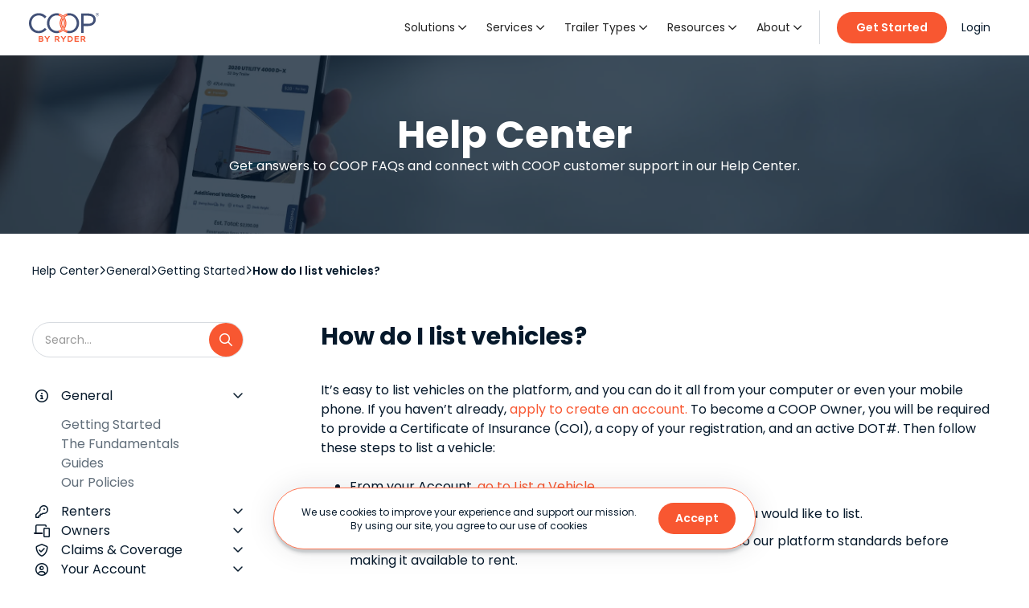

--- FILE ---
content_type: text/html
request_url: https://www.coop.com/help-center/article/how-do-i-list-a-vehicle
body_size: 11212
content:
<!DOCTYPE html><!-- Last Published: Thu Jul 03 2025 17:53:16 GMT+0000 (Coordinated Universal Time) --><html data-wf-domain="www.coop.com" data-wf-page="64e1a44f6e4ab56924aa1020" data-wf-site="64c00a62b13319c11676e8ee" lang="en" data-wf-collection="64e1a44f6e4ab56924aa1007" data-wf-item-slug="how-do-i-list-a-vehicle"><head><meta charset="utf-8"/><title>How do I list vehicles? | COOP by Ryder</title><meta content="It’s easy to list vehicles on the platform, and you can do it all from your computer or even your mobile phone. Go to: https://app.coop.com/add-vehicle" name="description"/><meta content="How do I list vehicles? | COOP by Ryder" property="og:title"/><meta content="It’s easy to list vehicles on the platform, and you can do it all from your computer or even your mobile phone. Go to: https://app.coop.com/add-vehicle" property="og:description"/><meta content="How do I list vehicles? | COOP by Ryder" property="twitter:title"/><meta content="It’s easy to list vehicles on the platform, and you can do it all from your computer or even your mobile phone. Go to: https://app.coop.com/add-vehicle" property="twitter:description"/><meta property="og:type" content="website"/><meta content="summary_large_image" name="twitter:card"/><meta content="width=device-width, initial-scale=1" name="viewport"/><link href="https://cdn.prod.website-files.com/64c00a62b13319c11676e8ee/css/coop-by-ryder-production-staging-v2.webflow.shared.aeab3a14e.min.css" rel="stylesheet" type="text/css"/><link href="https://fonts.googleapis.com" rel="preconnect"/><link href="https://fonts.gstatic.com" rel="preconnect" crossorigin="anonymous"/><script src="https://ajax.googleapis.com/ajax/libs/webfont/1.6.26/webfont.js" type="text/javascript"></script><script type="text/javascript">WebFont.load({  google: {    families: ["Inconsolata:400,700","Poppins:300,regular,italic,500,600,700,700italic"]  }});</script><script type="text/javascript">!function(o,c){var n=c.documentElement,t=" w-mod-";n.className+=t+"js",("ontouchstart"in o||o.DocumentTouch&&c instanceof DocumentTouch)&&(n.className+=t+"touch")}(window,document);</script><link href="https://cdn.prod.website-files.com/64c00a62b13319c11676e8ee/64c2b41ff79fbb9611233731_COOP-favicon-32x32.png" rel="shortcut icon" type="image/x-icon"/><link href="https://cdn.prod.website-files.com/64c00a62b13319c11676e8ee/64ca65db49b4ae4d3d9fed6a_COOP-Icon_Full-Color.png" rel="apple-touch-icon"/><meta name="google-site-verification" content="YsfgWfVRYt4DxV6mDM8jl953rhdBga2Br8ET6bgVzvw" />

<!-- Google Tag Manager -->
<script>
  (function(w, d, s, l, i) {
    w[l] = w[l] || [];
    w[l].push({
      'gtm.start': new Date().getTime(),
      event: 'gtm.js'
    });
    var f = d.getElementsByTagName(s)[0],
      j = d.createElement(s),
      dl = l != 'dataLayer' ? '&l=' + l : '';
    j.async = true;
    j.src = 'https://www.googletagmanager.com/gtm.js?id=' + i + dl;
    f.parentNode.insertBefore(j, f);
  })(window, document, 'script', 'dataLayer', 'GTM-N9K9J59J');
</script>
<!-- End Google Tag Manager -->

<!-- Jetboost Real Time Live Search -->
<script id="jetboost-script" type="text/javascript">
  window.JETBOOST_SITE_ID = "cllpuzf6o022c0jw0fl2agwqs";
  (function(d) {
    var s = d.createElement("script");
    s.src = "https://cdn.jetboost.io/jetboost.js";
    s.async = 1;
    d.getElementsByTagName("head")[0].appendChild(s);
  })(document);
</script>
<!-- END Jetboost Real Time Live Search -->

<script src="https://flowbase.s3-ap-southeast-2.amazonaws.com/cookie/cookie.js"></script>

<!-- Start VWO Async SmartCode -->
<link rel="preconnect" href="https://dev.visualwebsiteoptimizer.com" />
<script type='text/javascript' id='vwoCode'>
window._vwo_code || (function() {
var account_id=867339,
version=2.1,
settings_tolerance=2000,
hide_element='body',
hide_element_style = 'opacity:0 !important;filter:alpha(opacity=0) !important;background:none !important',
/* DO NOT EDIT BELOW THIS LINE */
f=false,w=window,d=document,v=d.querySelector('#vwoCode'),cK='_vwo_'+account_id+'_settings',cc={};try{var c=JSON.parse(localStorage.getItem('_vwo_'+account_id+'_config'));cc=c&&typeof c==='object'?c:{}}catch(e){}var stT=cc.stT==='session'?w.sessionStorage:w.localStorage;code={use_existing_jquery:function(){return typeof use_existing_jquery!=='undefined'?use_existing_jquery:undefined},library_tolerance:function(){return typeof library_tolerance!=='undefined'?library_tolerance:undefined},settings_tolerance:function(){return cc.sT||settings_tolerance},hide_element_style:function(){return'{'+(cc.hES||hide_element_style)+'}'},hide_element:function(){if(performance.getEntriesByName('first-contentful-paint')[0]){return''}return typeof cc.hE==='string'?cc.hE:hide_element},getVersion:function(){return version},finish:function(e){if(!f){f=true;var t=d.getElementById('_vis_opt_path_hides');if(t)t.parentNode.removeChild(t);if(e)(new Image).src='https://dev.visualwebsiteoptimizer.com/ee.gif?a='+account_id+e}},finished:function(){return f},addScript:function(e){var t=d.createElement('script');t.type='text/javascript';if(e.src){t.src=e.src}else{t.text=e.text}d.getElementsByTagName('head')[0].appendChild(t)},load:function(e,t){var i=this.getSettings(),n=d.createElement('script'),r=this;t=t||{};if(i){n.textContent=i;d.getElementsByTagName('head')[0].appendChild(n);if(!w.VWO||VWO.caE){stT.removeItem(cK);r.load(e)}}else{var o=new XMLHttpRequest;o.open('GET',e,true);o.withCredentials=!t.dSC;o.responseType=t.responseType||'text';o.onload=function(){if(t.onloadCb){return t.onloadCb(o,e)}if(o.status===200){_vwo_code.addScript({text:o.responseText})}else{_vwo_code.finish('&e=loading_failure:'+e)}};o.onerror=function(){if(t.onerrorCb){return t.onerrorCb(e)}_vwo_code.finish('&e=loading_failure:'+e)};o.send()}},getSettings:function(){try{var e=stT.getItem(cK);if(!e){return}e=JSON.parse(e);if(Date.now()>e.e){stT.removeItem(cK);return}return e.s}catch(e){return}},init:function(){if(d.URL.indexOf('__vwo_disable__')>-1)return;var e=this.settings_tolerance();w._vwo_settings_timer=setTimeout(function(){_vwo_code.finish();stT.removeItem(cK)},e);var t;if(this.hide_element()!=='body'){t=d.createElement('style');var i=this.hide_element(),n=i?i+this.hide_element_style():'',r=d.getElementsByTagName('head')[0];t.setAttribute('id','_vis_opt_path_hides');v&&t.setAttribute('nonce',v.nonce);t.setAttribute('type','text/css');if(t.styleSheet)t.styleSheet.cssText=n;else t.appendChild(d.createTextNode(n));r.appendChild(t)}else{t=d.getElementsByTagName('head')[0];var n=d.createElement('div');n.style.cssText='z-index: 2147483647 !important;position: fixed !important;left: 0 !important;top: 0 !important;width: 100% !important;height: 100% !important;background: white !important;';n.setAttribute('id','_vis_opt_path_hides');n.classList.add('_vis_hide_layer');t.parentNode.insertBefore(n,t.nextSibling)}var o='https://dev.visualwebsiteoptimizer.com/j.php?a='+account_id+'&u='+encodeURIComponent(d.URL)+'&vn='+version;if(w.location.search.indexOf('_vwo_xhr')!==-1){this.addScript({src:o})}else{this.load(o+'&x=true')}}};w._vwo_code=code;code.init();})();
</script>
<!-- End VWO Async SmartCode --><script type="application/ld+json">
    {
      "@context": "https://schema.org",
      "@type": "BreadcrumbList",
      "itemListElement": [{
        "@type": "ListItem",
        "position": 1,
        "name": "Help Center",
        "item": "https://www.coop.com/help-center"
      },{
        "@type": "ListItem",
        "position": 2,
        "name": "General",
        "item": "https://www.coop.com/help-center/general"
      },{
        "@type": "ListItem",
        "position": 3,
        "name": "Getting Started",
        "item": "https://www.coop.com/help-center/topic/getting-started"
      },{
        "@type": "ListItem",
        "position": 4,
        "name": "How do I list vehicles?"
      }]
    }
    </script>

</head><body><div data-animation="default" data-collapse="medium" data-duration="400" data-easing="ease" data-easing2="ease" role="banner" class="navbar w-nav"><div class="navbar-container w-container"><a href="/" class="navbar-logo utm-link w-nav-brand"><img src="https://cdn.prod.website-files.com/64c00a62b13319c11676e8ee/64c0188c809fcd03acfc089f_NEW_COOP-Logo_Full-Color.svg" loading="lazy" alt="COOP by Ryder logo" class="navbar-logo-image"/></a><nav role="navigation" class="navbar-menu w-nav-menu"><a href="https://app.coop.com/login" target="_blank" class="navbar-link mobile-only utm-link w-inline-block"><div class="navbar-link-icon"></div><div>Login</div></a><div data-hover="true" data-delay="0" class="navbar-dropdown w-dropdown"><div class="navbar-link-text utm-link w-dropdown-toggle"><div class="navbar-link-icon right"></div><div>Solutions</div><div class="navbar-link-angle-down"></div></div><nav class="navbar-dropdown-list w-dropdown-list"><a href="/vehicle-rentals" class="navbar-link-dropdown utm-link w-dropdown-link">Trailer Rentals</a><a href="/trailer-pooling-rentals" class="navbar-link-dropdown utm-link w-dropdown-link">Trailer Pools</a><a href="#" class="navbar-link-dropdown utm-link tbd_trailer-repositioning w-dropdown-link">Trailer Repositioning</a><a href="/storage-solutions" class="navbar-link-dropdown utm-link w-dropdown-link">Storage Solutions</a><a href="/renting-out-vehicles" class="navbar-link-dropdown utm-link w-dropdown-link">Renting Out Vehicles</a></nav></div><div data-hover="true" data-delay="0" class="navbar-dropdown w-dropdown"><div class="navbar-link-text utm-link w-dropdown-toggle"><div class="navbar-link-icon"></div><div>Services</div><div class="navbar-link-angle-down"></div></div><nav class="navbar-dropdown-list w-dropdown-list"><a href="/trailer-pickup-delivery" class="navbar-link-dropdown utm-link w-dropdown-link">Trailer Pick Up &amp; Delivery</a><a href="/safety-and-trust" class="navbar-link-dropdown utm-link w-dropdown-link">Safety &amp; Trust</a><a href="/technology" class="navbar-link-dropdown utm-link w-dropdown-link">Technology</a></nav></div><div data-hover="true" data-delay="0" class="navbar-dropdown w-dropdown"><div class="navbar-link-text utm-link w-dropdown-toggle"><div class="navbar-link-icon"></div><div>Trailer Types</div><div class="navbar-link-angle-down"></div><a href="/trailer-rentals" class="navbar-link-clickable-text utm-link w-inline-block"></a></div><nav class="navbar-dropdown-list w-dropdown-list"><a href="/trailer-rentals/dry-van-trailers" class="navbar-link-dropdown utm-link w-dropdown-link">Dry Van Trailers</a><a href="/trailer-rentals/refrigerated-trailers" class="navbar-link-dropdown utm-link w-dropdown-link">Refrigerated Trailers</a><a href="/trailer-rentals/flatbed-trailers" class="navbar-link-dropdown utm-link w-dropdown-link">Flatbed Trailers</a><a href="/trailer-rentals/storage-trailers" class="navbar-link-dropdown utm-link w-dropdown-link">Storage Trailers</a><a href="/trailer-rentals/chassis" class="navbar-link-dropdown utm-link w-dropdown-link">Chassis</a></nav></div><div data-hover="true" data-delay="250" class="navbar-dropdown w-dropdown"><div class="navbar-link-text utm-link w-dropdown-toggle"><div class="navbar-link-icon"></div><div>Resources</div><div class="navbar-link-angle-down"></div></div><nav class="navbar-dropdown-list w-dropdown-list"><a href="/blog" class="navbar-link-dropdown utm-link w-dropdown-link">Blog</a><a href="/help-center" class="navbar-link-dropdown utm-link w-dropdown-link">Help Center</a><a href="https://app.coop.com/support-center/categories" target="_blank" class="navbar-link-dropdown utm-link w-dropdown-link">Support Center</a><a href="/renter-best-practices" class="navbar-link-dropdown utm-link w-dropdown-link">Renter Best Practices</a><a href="/owner-best-practices" class="navbar-link-dropdown utm-link w-dropdown-link">Owner Best Practices</a></nav></div><div data-hover="true" data-delay="250" class="navbar-dropdown w-dropdown"><div class="navbar-link-text utm-link w-dropdown-toggle"><div class="navbar-link-icon"></div><div>About</div><div class="navbar-link-angle-down"></div></div><nav class="navbar-dropdown-list w-dropdown-list"><a href="/about" class="navbar-link-dropdown utm-link w-dropdown-link">About COOP</a><a href="/demo" class="navbar-link-dropdown utm-link w-dropdown-link">Demo Video</a><a href="/success-stories" class="navbar-link-dropdown utm-link w-dropdown-link">Success Stories</a><a href="/contact" class="navbar-link-dropdown mobile-only utm-link w-dropdown-link">Contact Us</a></nav></div><a href="/contact" class="navbar-link mobile-only utm-link w-inline-block"><div class="navbar-link-icon"></div><div>Contact Us</div></a><div class="navbar-divider_desktop-only"></div><a id="navbar-cta_sign-up" data-custom-selector="navbar-cta_sign-up" href="/register" class="navbar-button desktop-portrait utm-link w-button">Get Started</a><a href="https://app.coop.com/login" target="_blank" class="navbar-link desktop-only utm-link w-inline-block"><div>Login</div></a></nav><a data-custom-selector="navbar-cta_sign-up" href="/register" class="navbar-button tablet-landscape-only utm-link w-button">Get Started</a><div class="navbar-menu-button w-nav-button"><div class="navbar-menu-bar"></div></div></div></div><section class="section help-center"><div class="w-layout-blockcontainer container w-container"><div id="w-node-_488bdd11-7b17-c133-ecfb-c1e25320b606-24aa1020" class="w-layout-layout module_hero-header wf-layout-layout"><div class="w-layout-cell module-header_no-padding"><h1 class="white">Help Center</h1><div class="white">Get answers to COOP FAQs and connect with COOP customer support in our Help Center. </div></div></div></div></section><section class="section help-center-body"><div class="w-layout-blockcontainer container help-center w-container"><div id="w-node-f30ad1cc-e4df-10e7-b55e-664ee3bccf2f-24aa1020" class="w-layout-layout quick-stack-62 wf-layout-layout"><div id="w-node-f30ad1cc-e4df-10e7-b55e-664ee3bccf30-24aa1020" class="w-layout-cell cell-53"><div class="breadcrumbs-div"><a href="/help-center" class="p-sm dark-900 utm-link">Help Center</a><div class="p-sm font-awesome-regular"></div><a href="/help-center/category/general" class="p-sm dark-900 utm-link">General</a><div class="p-sm font-awesome-regular"></div><a id="help-center-topic" href="/help-center/topic/getting-started" class="p-sm dark-900 utm-link">Getting Started</a><div class="p-sm font-awesome-regular"></div><a id="general" href="/help-center/article/how-do-i-list-a-vehicle" aria-current="page" class="p-sm dark-900 semibold w--current">How do I list vehicles?</a></div></div><div class="w-layout-cell cell-46"><div id="w-node-f30ad1cc-e4df-10e7-b55e-664ee3bccf39-24aa1020" class="w-layout-layout quick-stack-68 wf-layout-layout"><div id="w-node-f30ad1cc-e4df-10e7-b55e-664ee3bccf3a-24aa1020" class="w-layout-cell cell-48"><form action="/search" class="search_help-center-sidebar w-form"><input class="jetboost-list-search-input-1jv1 w-input" maxlength="256" name="query" placeholder="Search…" type="search" id="search" required=""/><input type="submit" class="search_help-center-sidebar_button w-button" value=""/></form></div><div id="w-node-f30ad1cc-e4df-10e7-b55e-664ee3bccf3e-24aa1020" class="w-layout-cell"><div class="cms_wrapper_help-sidebar w-dyn-list"><div role="list" class="cms_list_help-sidebar w-dyn-items"><div role="listitem" class="cms_item_help-sidebar w-dyn-item"><div data-hover="false" data-delay="0" data-w-id="f30ad1cc-e4df-10e7-b55e-664ee3bccf42" class="cms_dropdown_help-sidebar w-dropdown"><div id="general" class="cms_dropdown-toggle_help-sidebar w-dropdown-toggle"><div id="w-node-f30ad1cc-e4df-10e7-b55e-664ee3bccf44-24aa1020" class="w-layout-layout quick-stack-65 wf-layout-layout"><div id="w-node-f30ad1cc-e4df-10e7-b55e-664ee3bccf45-24aa1020" class="w-layout-cell"><a href="/help-center/category/general" class="cms_dropdown-icon_help-category"></a></div><div id="w-node-f30ad1cc-e4df-10e7-b55e-664ee3bccf48-24aa1020" class="w-layout-cell"><a href="/help-center/category/general" class="cms_dropdown-link_help-category utm-link">General</a></div><div id="w-node-f30ad1cc-e4df-10e7-b55e-664ee3bccf4b-24aa1020" class="w-layout-cell"><div id="general" style="-webkit-transform:translate3d(0, 0, 0) scale3d(1, 1, 1) rotateX(0) rotateY(0) rotateZ(0deg) skew(0, 0);-moz-transform:translate3d(0, 0, 0) scale3d(1, 1, 1) rotateX(0) rotateY(0) rotateZ(0deg) skew(0, 0);-ms-transform:translate3d(0, 0, 0) scale3d(1, 1, 1) rotateX(0) rotateY(0) rotateZ(0deg) skew(0, 0);transform:translate3d(0, 0, 0) scale3d(1, 1, 1) rotateX(0) rotateY(0) rotateZ(0deg) skew(0, 0)" class="cms_dropdown-icon_help-category angle-down"></div></div></div></div><div id="general" class="dropdown help-sidebar w-dropdown-list"><div class="collection-list-wrapper-8 w-dyn-list"><div role="list" class="collection-list-10 w-dyn-items"><div role="listitem" class="collection-item-4 w-dyn-item"><div id="w-node-f30ad1cc-e4df-10e7-b55e-664ee3bccf52-24aa1020" class="w-layout-layout quick-stack-65 wf-layout-layout"><div id="w-node-f30ad1cc-e4df-10e7-b55e-664ee3bccf53-24aa1020" class="w-layout-cell"><div class="empty"></div></div><div id="w-node-f30ad1cc-e4df-10e7-b55e-664ee3bccf55-24aa1020" class="w-layout-cell"><a href="/help-center/topic/getting-started" id="help-center-topic" class="cms_dropdown-link_help-topic utm-link">Getting Started</a></div></div></div><div role="listitem" class="collection-item-4 w-dyn-item"><div id="w-node-f30ad1cc-e4df-10e7-b55e-664ee3bccf52-24aa1020" class="w-layout-layout quick-stack-65 wf-layout-layout"><div id="w-node-f30ad1cc-e4df-10e7-b55e-664ee3bccf53-24aa1020" class="w-layout-cell"><div class="empty"></div></div><div id="w-node-f30ad1cc-e4df-10e7-b55e-664ee3bccf55-24aa1020" class="w-layout-cell"><a href="/help-center/topic/the-fundamentals" id="help-center-topic" class="cms_dropdown-link_help-topic utm-link">The Fundamentals</a></div></div></div><div role="listitem" class="collection-item-4 w-dyn-item"><div id="w-node-f30ad1cc-e4df-10e7-b55e-664ee3bccf52-24aa1020" class="w-layout-layout quick-stack-65 wf-layout-layout"><div id="w-node-f30ad1cc-e4df-10e7-b55e-664ee3bccf53-24aa1020" class="w-layout-cell"><div class="empty"></div></div><div id="w-node-f30ad1cc-e4df-10e7-b55e-664ee3bccf55-24aa1020" class="w-layout-cell"><a href="/help-center/topic/guides" id="help-center-topic" class="cms_dropdown-link_help-topic utm-link">Guides</a></div></div></div><div role="listitem" class="collection-item-4 w-dyn-item"><div id="w-node-f30ad1cc-e4df-10e7-b55e-664ee3bccf52-24aa1020" class="w-layout-layout quick-stack-65 wf-layout-layout"><div id="w-node-f30ad1cc-e4df-10e7-b55e-664ee3bccf53-24aa1020" class="w-layout-cell"><div class="empty"></div></div><div id="w-node-f30ad1cc-e4df-10e7-b55e-664ee3bccf55-24aa1020" class="w-layout-cell"><a href="/help-center/topic/our-policies" id="help-center-topic" class="cms_dropdown-link_help-topic utm-link">Our Policies</a></div></div></div></div></div></div></div></div><div role="listitem" class="cms_item_help-sidebar w-dyn-item"><div data-hover="false" data-delay="0" data-w-id="f30ad1cc-e4df-10e7-b55e-664ee3bccf42" class="cms_dropdown_help-sidebar w-dropdown"><div id="for-renters" class="cms_dropdown-toggle_help-sidebar w-dropdown-toggle"><div id="w-node-f30ad1cc-e4df-10e7-b55e-664ee3bccf44-24aa1020" class="w-layout-layout quick-stack-65 wf-layout-layout"><div id="w-node-f30ad1cc-e4df-10e7-b55e-664ee3bccf45-24aa1020" class="w-layout-cell"><a href="/help-center/category/for-renters" class="cms_dropdown-icon_help-category"></a></div><div id="w-node-f30ad1cc-e4df-10e7-b55e-664ee3bccf48-24aa1020" class="w-layout-cell"><a href="/help-center/category/for-renters" class="cms_dropdown-link_help-category utm-link">Renters</a></div><div id="w-node-f30ad1cc-e4df-10e7-b55e-664ee3bccf4b-24aa1020" class="w-layout-cell"><div id="for-renters" style="-webkit-transform:translate3d(0, 0, 0) scale3d(1, 1, 1) rotateX(0) rotateY(0) rotateZ(0deg) skew(0, 0);-moz-transform:translate3d(0, 0, 0) scale3d(1, 1, 1) rotateX(0) rotateY(0) rotateZ(0deg) skew(0, 0);-ms-transform:translate3d(0, 0, 0) scale3d(1, 1, 1) rotateX(0) rotateY(0) rotateZ(0deg) skew(0, 0);transform:translate3d(0, 0, 0) scale3d(1, 1, 1) rotateX(0) rotateY(0) rotateZ(0deg) skew(0, 0)" class="cms_dropdown-icon_help-category angle-down"></div></div></div></div><div id="for-renters" class="dropdown help-sidebar w-dropdown-list"><div class="collection-list-wrapper-8 w-dyn-list"><div role="list" class="collection-list-10 w-dyn-items"><div role="listitem" class="collection-item-4 w-dyn-item"><div id="w-node-f30ad1cc-e4df-10e7-b55e-664ee3bccf52-24aa1020" class="w-layout-layout quick-stack-65 wf-layout-layout"><div id="w-node-f30ad1cc-e4df-10e7-b55e-664ee3bccf53-24aa1020" class="w-layout-cell"><div class="empty"></div></div><div id="w-node-f30ad1cc-e4df-10e7-b55e-664ee3bccf55-24aa1020" class="w-layout-cell"><a href="/help-center/topic/things-to-know-before-reserving-a-vehicle" id="help-center-topic" class="cms_dropdown-link_help-topic utm-link">Things to Know Before Reserving a Vehicle</a></div></div></div><div role="listitem" class="collection-item-4 w-dyn-item"><div id="w-node-f30ad1cc-e4df-10e7-b55e-664ee3bccf52-24aa1020" class="w-layout-layout quick-stack-65 wf-layout-layout"><div id="w-node-f30ad1cc-e4df-10e7-b55e-664ee3bccf53-24aa1020" class="w-layout-cell"><div class="empty"></div></div><div id="w-node-f30ad1cc-e4df-10e7-b55e-664ee3bccf55-24aa1020" class="w-layout-cell"><a href="/help-center/topic/reserving-a-vehicle" id="help-center-topic" class="cms_dropdown-link_help-topic utm-link">Reserving a Vehicle</a></div></div></div><div role="listitem" class="collection-item-4 w-dyn-item"><div id="w-node-f30ad1cc-e4df-10e7-b55e-664ee3bccf52-24aa1020" class="w-layout-layout quick-stack-65 wf-layout-layout"><div id="w-node-f30ad1cc-e4df-10e7-b55e-664ee3bccf53-24aa1020" class="w-layout-cell"><div class="empty"></div></div><div id="w-node-f30ad1cc-e4df-10e7-b55e-664ee3bccf55-24aa1020" class="w-layout-cell"><a href="/help-center/topic/payment" id="help-center-topic" class="cms_dropdown-link_help-topic utm-link">Payment</a></div></div></div><div role="listitem" class="collection-item-4 w-dyn-item"><div id="w-node-f30ad1cc-e4df-10e7-b55e-664ee3bccf52-24aa1020" class="w-layout-layout quick-stack-65 wf-layout-layout"><div id="w-node-f30ad1cc-e4df-10e7-b55e-664ee3bccf53-24aa1020" class="w-layout-cell"><div class="empty"></div></div><div id="w-node-f30ad1cc-e4df-10e7-b55e-664ee3bccf55-24aa1020" class="w-layout-cell"><a href="/help-center/topic/changing-or-canceling-your-reservation" id="help-center-topic" class="cms_dropdown-link_help-topic utm-link">Changing or Canceling Your Reservation</a></div></div></div><div role="listitem" class="collection-item-4 w-dyn-item"><div id="w-node-f30ad1cc-e4df-10e7-b55e-664ee3bccf52-24aa1020" class="w-layout-layout quick-stack-65 wf-layout-layout"><div id="w-node-f30ad1cc-e4df-10e7-b55e-664ee3bccf53-24aa1020" class="w-layout-cell"><div class="empty"></div></div><div id="w-node-f30ad1cc-e4df-10e7-b55e-664ee3bccf55-24aa1020" class="w-layout-cell"><a href="/help-center/topic/taking-care-of-the-vehicle" id="help-center-topic" class="cms_dropdown-link_help-topic utm-link">Taking Care of the Vehicle</a></div></div></div></div></div></div></div></div><div role="listitem" class="cms_item_help-sidebar w-dyn-item"><div data-hover="false" data-delay="0" data-w-id="f30ad1cc-e4df-10e7-b55e-664ee3bccf42" class="cms_dropdown_help-sidebar w-dropdown"><div id="for-owners" class="cms_dropdown-toggle_help-sidebar w-dropdown-toggle"><div id="w-node-f30ad1cc-e4df-10e7-b55e-664ee3bccf44-24aa1020" class="w-layout-layout quick-stack-65 wf-layout-layout"><div id="w-node-f30ad1cc-e4df-10e7-b55e-664ee3bccf45-24aa1020" class="w-layout-cell"><a href="/help-center/category/for-owners" class="cms_dropdown-icon_help-category"></a></div><div id="w-node-f30ad1cc-e4df-10e7-b55e-664ee3bccf48-24aa1020" class="w-layout-cell"><a href="/help-center/category/for-owners" class="cms_dropdown-link_help-category utm-link">Owners</a></div><div id="w-node-f30ad1cc-e4df-10e7-b55e-664ee3bccf4b-24aa1020" class="w-layout-cell"><div id="for-owners" style="-webkit-transform:translate3d(0, 0, 0) scale3d(1, 1, 1) rotateX(0) rotateY(0) rotateZ(0deg) skew(0, 0);-moz-transform:translate3d(0, 0, 0) scale3d(1, 1, 1) rotateX(0) rotateY(0) rotateZ(0deg) skew(0, 0);-ms-transform:translate3d(0, 0, 0) scale3d(1, 1, 1) rotateX(0) rotateY(0) rotateZ(0deg) skew(0, 0);transform:translate3d(0, 0, 0) scale3d(1, 1, 1) rotateX(0) rotateY(0) rotateZ(0deg) skew(0, 0)" class="cms_dropdown-icon_help-category angle-down"></div></div></div></div><div id="for-owners" class="dropdown help-sidebar w-dropdown-list"><div class="collection-list-wrapper-8 w-dyn-list"><div role="list" class="collection-list-10 w-dyn-items"><div role="listitem" class="collection-item-4 w-dyn-item"><div id="w-node-f30ad1cc-e4df-10e7-b55e-664ee3bccf52-24aa1020" class="w-layout-layout quick-stack-65 wf-layout-layout"><div id="w-node-f30ad1cc-e4df-10e7-b55e-664ee3bccf53-24aa1020" class="w-layout-cell"><div class="empty"></div></div><div id="w-node-f30ad1cc-e4df-10e7-b55e-664ee3bccf55-24aa1020" class="w-layout-cell"><a href="/help-center/topic/things-to-know-before-listing-your-vehicles" id="help-center-topic" class="cms_dropdown-link_help-topic utm-link">Things to Know Before Listing Your Vehicles</a></div></div></div><div role="listitem" class="collection-item-4 w-dyn-item"><div id="w-node-f30ad1cc-e4df-10e7-b55e-664ee3bccf52-24aa1020" class="w-layout-layout quick-stack-65 wf-layout-layout"><div id="w-node-f30ad1cc-e4df-10e7-b55e-664ee3bccf53-24aa1020" class="w-layout-cell"><div class="empty"></div></div><div id="w-node-f30ad1cc-e4df-10e7-b55e-664ee3bccf55-24aa1020" class="w-layout-cell"><a href="/help-center/topic/managing-your-vehicles" id="help-center-topic" class="cms_dropdown-link_help-topic utm-link">Managing Your Vehicles</a></div></div></div><div role="listitem" class="collection-item-4 w-dyn-item"><div id="w-node-f30ad1cc-e4df-10e7-b55e-664ee3bccf52-24aa1020" class="w-layout-layout quick-stack-65 wf-layout-layout"><div id="w-node-f30ad1cc-e4df-10e7-b55e-664ee3bccf53-24aa1020" class="w-layout-cell"><div class="empty"></div></div><div id="w-node-f30ad1cc-e4df-10e7-b55e-664ee3bccf55-24aa1020" class="w-layout-cell"><a href="/help-center/topic/managing-your-reservations" id="help-center-topic" class="cms_dropdown-link_help-topic utm-link">Managing Your Reservations</a></div></div></div><div role="listitem" class="collection-item-4 w-dyn-item"><div id="w-node-f30ad1cc-e4df-10e7-b55e-664ee3bccf52-24aa1020" class="w-layout-layout quick-stack-65 wf-layout-layout"><div id="w-node-f30ad1cc-e4df-10e7-b55e-664ee3bccf53-24aa1020" class="w-layout-cell"><div class="empty"></div></div><div id="w-node-f30ad1cc-e4df-10e7-b55e-664ee3bccf55-24aa1020" class="w-layout-cell"><a href="/help-center/topic/getting-paid" id="help-center-topic" class="cms_dropdown-link_help-topic utm-link">Getting Paid</a></div></div></div><div role="listitem" class="collection-item-4 w-dyn-item"><div id="w-node-f30ad1cc-e4df-10e7-b55e-664ee3bccf52-24aa1020" class="w-layout-layout quick-stack-65 wf-layout-layout"><div id="w-node-f30ad1cc-e4df-10e7-b55e-664ee3bccf53-24aa1020" class="w-layout-cell"><div class="empty"></div></div><div id="w-node-f30ad1cc-e4df-10e7-b55e-664ee3bccf55-24aa1020" class="w-layout-cell"><a href="/help-center/topic/incidents-while-your-vehicle-is-on-a-rental" id="help-center-topic" class="cms_dropdown-link_help-topic utm-link">Incidents While Your Vehicle Is on a Rental</a></div></div></div></div></div></div></div></div><div role="listitem" class="cms_item_help-sidebar w-dyn-item"><div data-hover="false" data-delay="0" data-w-id="f30ad1cc-e4df-10e7-b55e-664ee3bccf42" class="cms_dropdown_help-sidebar w-dropdown"><div id="claims-and-coverage" class="cms_dropdown-toggle_help-sidebar w-dropdown-toggle"><div id="w-node-f30ad1cc-e4df-10e7-b55e-664ee3bccf44-24aa1020" class="w-layout-layout quick-stack-65 wf-layout-layout"><div id="w-node-f30ad1cc-e4df-10e7-b55e-664ee3bccf45-24aa1020" class="w-layout-cell"><a href="/help-center/category/claims-and-coverage" class="cms_dropdown-icon_help-category"></a></div><div id="w-node-f30ad1cc-e4df-10e7-b55e-664ee3bccf48-24aa1020" class="w-layout-cell"><a href="/help-center/category/claims-and-coverage" class="cms_dropdown-link_help-category utm-link">Claims &amp; Coverage</a></div><div id="w-node-f30ad1cc-e4df-10e7-b55e-664ee3bccf4b-24aa1020" class="w-layout-cell"><div id="claims-and-coverage" style="-webkit-transform:translate3d(0, 0, 0) scale3d(1, 1, 1) rotateX(0) rotateY(0) rotateZ(0deg) skew(0, 0);-moz-transform:translate3d(0, 0, 0) scale3d(1, 1, 1) rotateX(0) rotateY(0) rotateZ(0deg) skew(0, 0);-ms-transform:translate3d(0, 0, 0) scale3d(1, 1, 1) rotateX(0) rotateY(0) rotateZ(0deg) skew(0, 0);transform:translate3d(0, 0, 0) scale3d(1, 1, 1) rotateX(0) rotateY(0) rotateZ(0deg) skew(0, 0)" class="cms_dropdown-icon_help-category angle-down"></div></div></div></div><div id="claims-and-coverage" class="dropdown help-sidebar w-dropdown-list"><div class="collection-list-wrapper-8 w-dyn-list"><div role="list" class="collection-list-10 w-dyn-items"><div role="listitem" class="collection-item-4 w-dyn-item"><div id="w-node-f30ad1cc-e4df-10e7-b55e-664ee3bccf52-24aa1020" class="w-layout-layout quick-stack-65 wf-layout-layout"><div id="w-node-f30ad1cc-e4df-10e7-b55e-664ee3bccf53-24aa1020" class="w-layout-cell"><div class="empty"></div></div><div id="w-node-f30ad1cc-e4df-10e7-b55e-664ee3bccf55-24aa1020" class="w-layout-cell"><a href="/help-center/topic/roadside-coverage" id="help-center-topic" class="cms_dropdown-link_help-topic utm-link">Roadside Coverage</a></div></div></div><div role="listitem" class="collection-item-4 w-dyn-item"><div id="w-node-f30ad1cc-e4df-10e7-b55e-664ee3bccf52-24aa1020" class="w-layout-layout quick-stack-65 wf-layout-layout"><div id="w-node-f30ad1cc-e4df-10e7-b55e-664ee3bccf53-24aa1020" class="w-layout-cell"><div class="empty"></div></div><div id="w-node-f30ad1cc-e4df-10e7-b55e-664ee3bccf55-24aa1020" class="w-layout-cell"><a href="/help-center/topic/vehicle-downtime-coverage" id="help-center-topic" class="cms_dropdown-link_help-topic utm-link">Vehicle Downtime Coverage</a></div></div></div><div role="listitem" class="collection-item-4 w-dyn-item"><div id="w-node-f30ad1cc-e4df-10e7-b55e-664ee3bccf52-24aa1020" class="w-layout-layout quick-stack-65 wf-layout-layout"><div id="w-node-f30ad1cc-e4df-10e7-b55e-664ee3bccf53-24aa1020" class="w-layout-cell"><div class="empty"></div></div><div id="w-node-f30ad1cc-e4df-10e7-b55e-664ee3bccf55-24aa1020" class="w-layout-cell"><a href="/help-center/topic/claims" id="help-center-topic" class="cms_dropdown-link_help-topic utm-link">Claims</a></div></div></div></div></div></div></div></div><div role="listitem" class="cms_item_help-sidebar w-dyn-item"><div data-hover="false" data-delay="0" data-w-id="f30ad1cc-e4df-10e7-b55e-664ee3bccf42" class="cms_dropdown_help-sidebar w-dropdown"><div id="your-account" class="cms_dropdown-toggle_help-sidebar w-dropdown-toggle"><div id="w-node-f30ad1cc-e4df-10e7-b55e-664ee3bccf44-24aa1020" class="w-layout-layout quick-stack-65 wf-layout-layout"><div id="w-node-f30ad1cc-e4df-10e7-b55e-664ee3bccf45-24aa1020" class="w-layout-cell"><a href="/help-center/category/your-account" class="cms_dropdown-icon_help-category"></a></div><div id="w-node-f30ad1cc-e4df-10e7-b55e-664ee3bccf48-24aa1020" class="w-layout-cell"><a href="/help-center/category/your-account" class="cms_dropdown-link_help-category utm-link">Your Account</a></div><div id="w-node-f30ad1cc-e4df-10e7-b55e-664ee3bccf4b-24aa1020" class="w-layout-cell"><div id="your-account" style="-webkit-transform:translate3d(0, 0, 0) scale3d(1, 1, 1) rotateX(0) rotateY(0) rotateZ(0deg) skew(0, 0);-moz-transform:translate3d(0, 0, 0) scale3d(1, 1, 1) rotateX(0) rotateY(0) rotateZ(0deg) skew(0, 0);-ms-transform:translate3d(0, 0, 0) scale3d(1, 1, 1) rotateX(0) rotateY(0) rotateZ(0deg) skew(0, 0);transform:translate3d(0, 0, 0) scale3d(1, 1, 1) rotateX(0) rotateY(0) rotateZ(0deg) skew(0, 0)" class="cms_dropdown-icon_help-category angle-down"></div></div></div></div><div id="your-account" class="dropdown help-sidebar w-dropdown-list"><div class="collection-list-wrapper-8 w-dyn-list"><div role="list" class="collection-list-10 w-dyn-items"><div role="listitem" class="collection-item-4 w-dyn-item"><div id="w-node-f30ad1cc-e4df-10e7-b55e-664ee3bccf52-24aa1020" class="w-layout-layout quick-stack-65 wf-layout-layout"><div id="w-node-f30ad1cc-e4df-10e7-b55e-664ee3bccf53-24aa1020" class="w-layout-cell"><div class="empty"></div></div><div id="w-node-f30ad1cc-e4df-10e7-b55e-664ee3bccf55-24aa1020" class="w-layout-cell"><a href="/help-center/topic/editing-your-account-profile" id="help-center-topic" class="cms_dropdown-link_help-topic utm-link">Editing Your Account &amp; Profile</a></div></div></div><div role="listitem" class="collection-item-4 w-dyn-item"><div id="w-node-f30ad1cc-e4df-10e7-b55e-664ee3bccf52-24aa1020" class="w-layout-layout quick-stack-65 wf-layout-layout"><div id="w-node-f30ad1cc-e4df-10e7-b55e-664ee3bccf53-24aa1020" class="w-layout-cell"><div class="empty"></div></div><div id="w-node-f30ad1cc-e4df-10e7-b55e-664ee3bccf55-24aa1020" class="w-layout-cell"><a href="/help-center/topic/common-challenges" id="help-center-topic" class="cms_dropdown-link_help-topic utm-link">Common Challenges</a></div></div></div><div role="listitem" class="collection-item-4 w-dyn-item"><div id="w-node-f30ad1cc-e4df-10e7-b55e-664ee3bccf52-24aa1020" class="w-layout-layout quick-stack-65 wf-layout-layout"><div id="w-node-f30ad1cc-e4df-10e7-b55e-664ee3bccf53-24aa1020" class="w-layout-cell"><div class="empty"></div></div><div id="w-node-f30ad1cc-e4df-10e7-b55e-664ee3bccf55-24aa1020" class="w-layout-cell"><a href="/help-center/topic/platform-features" id="help-center-topic" class="cms_dropdown-link_help-topic utm-link">Platform Features</a></div></div></div></div></div></div></div></div></div></div></div><div id="w-node-f30ad1cc-e4df-10e7-b55e-664ee3bccf5e-24aa1020" class="w-layout-cell"><div id="w-node-_30499955-4592-7b17-06b3-f53cec1fb2c7-24aa1020" class="w-layout-layout quick-stack-65 wf-layout-layout"><div id="w-node-_81c0c7ba-298b-043a-f590-6b8da12c2f57-24aa1020" class="w-layout-cell"><div class="module_help-category_link-icon"></div></div><div id="w-node-_81c0c7ba-298b-043a-f590-6b8da12c2f5a-24aa1020" class="w-layout-cell"><a href="https://app.coop.com/support-center/categories" target="_blank" class="module_help-category_link">Support Center</a></div><div id="w-node-_81c0c7ba-298b-043a-f590-6b8da12c2f5d-24aa1020" class="w-layout-cell"><div class="empty"></div></div></div></div><div id="w-node-f30ad1cc-e4df-10e7-b55e-664ee3bccf68-24aa1020" class="w-layout-cell"><div id="w-node-_602994a4-6b70-01fd-7f1a-e5c089da9206-24aa1020" class="w-layout-layout quick-stack-65 wf-layout-layout"><div id="w-node-a3fe8272-c3d7-7b59-28ac-415fd34e01ba-24aa1020" class="w-layout-cell"><div class="module_help-category_link-icon"></div></div><div id="w-node-a3fe8272-c3d7-7b59-28ac-415fd34e01bd-24aa1020" class="w-layout-cell"><a href="/contact" class="module_help-category_link utm-link">Contact Us</a></div><div id="w-node-a3fe8272-c3d7-7b59-28ac-415fd34e01c0-24aa1020" class="w-layout-cell"><div class="empty"></div></div></div></div></div></div><div class="w-layout-cell cell-52"><div id="w-node-f30ad1cc-e4df-10e7-b55e-664ee3bccf73-24aa1020" class="w-layout-layout quick-stack-63 wf-layout-layout"><div class="w-layout-cell"><h3>How do I list vehicles?</h3></div><div class="w-layout-cell"><div class="rich-text w-richtext"><p>It’s easy to list vehicles on the platform, and you can do it all from your computer or even your mobile phone. If you haven’t already,<a href="/renting-out-vehicles"> apply to create an account</a><a href="/help-center/article/how-do-i-create-an-account">. </a>To become a COOP Owner, you will be required to provide a Certificate of Insurance (COI), a copy of your registration, and an active DOT#. Then follow these steps to list a vehicle:<br/></p><ul role="list"><li>From your Account, <a href="https://app.coop.com/add-vehicle">go to List a Vehicle</a></li><li>Follow the steps to fill in and add all the details of the vehicle you would like to list. </li><li>Our team will confirm details to make sure each vehicle is up to our platform standards before making it available to rent.<br/></li></ul><p>Once your vehicles have been approved and added for renting out, add more details about availability, price, and preferred method of rental pick-up process by clicking the Vehicles tab under the My Fleet section. </p><figure style="padding-bottom:56.206088992974244%" class="w-richtext-align-fullwidth w-richtext-figure-type-video"><div><iframe allowfullscreen="true" frameborder="0" scrolling="no" src="https://www.youtube.com/embed/9U4TkAEMPHU" title="Listing Vehicles on COOP by Ryder"></iframe></div></figure></div></div></div><div id="help-center_survey_form" class="medallia_help-center_survey_form"></div></div></div></div></section><section class="seo-footer_section"><div class="seo-footer_container"><div id="w-node-_31dd9c87-e079-ac0c-f0f7-f2dabc99b0fc-bc99b0fb" class="w-layout-layout module_seo-footer wf-layout-layout"><div id="w-node-_31dd9c87-e079-ac0c-f0f7-f2dabc99b0fd-bc99b0fb" class="w-layout-cell"><div id="w-node-_31dd9c87-e079-ac0c-f0f7-f2dabc99b0fe-bc99b0fb" class="w-layout-layout module_seo-footer_vehicles wf-layout-layout"><div id="w-node-_31dd9c87-e079-ac0c-f0f7-f2dabc99b0ff-bc99b0fb" class="w-layout-cell module_seo-footer_vehicles-header"><a href="/commercial-vehicles" class="p-sm bold dark-600 utm-link">Commercial Vehicles</a></div><div id="w-node-_31dd9c87-e079-ac0c-f0f7-f2dabc99b102-bc99b0fb" class="w-layout-cell module_seo-footer_vehicle-type"><a href="/trailer-rentals" class="p-sm semibold dark-600 utm-link">Trailers</a><div class="seo-footer-vehicle-types"><div class="seo-footer_collection-wrapper w-dyn-list"><div role="list" class="seo-footer_collection-list w-dyn-items"><div role="listitem" class="w-dyn-item"><a href="/trailer-rentals/dry-van-trailers" class="p-sm dark-600 utm-link">Dry Van Trailers</a></div><div role="listitem" class="w-dyn-item"><a href="/trailer-rentals/refrigerated-trailers" class="p-sm dark-600 utm-link">Refrigerated Trailers</a></div><div role="listitem" class="w-dyn-item"><a href="/trailer-rentals/flatbed-trailers" class="p-sm dark-600 utm-link">Flatbed Trailers</a></div><div role="listitem" class="w-dyn-item"><a href="/trailer-rentals/storage-trailers" class="p-sm dark-600 utm-link">Storage Trailers</a></div><div role="listitem" class="w-dyn-item"><a href="/trailer-rentals/chassis" class="p-sm dark-600 utm-link">Chassis</a></div></div></div></div></div><div id="w-node-_31dd9c87-e079-ac0c-f0f7-f2dabc99b110-bc99b0fb" class="w-layout-cell module_seo-footer_vehicle-type"><a href="/truck-rentals" class="p-sm semibold dark-600 utm-link">Trucks</a><div class="seo-footer-vehicle-types"><div class="seo-footer_collection-wrapper w-dyn-list"><div role="list" class="seo-footer_collection-list w-dyn-items"><div role="listitem" class="w-dyn-item"><a href="/truck-rentals/box-trucks" class="p-sm dark-600 utm-link">Box Trucks</a></div><div role="listitem" class="w-dyn-item"><a href="/truck-rentals/straight-trucks" class="p-sm dark-600 utm-link">Straight Trucks</a></div><div role="listitem" class="w-dyn-item"><a href="/truck-rentals/refrigerated-box-trucks" class="p-sm dark-600 utm-link">Refrigerated Box Trucks</a></div><div role="listitem" class="w-dyn-item"><a href="/truck-rentals/refrigerated-straight-trucks" class="p-sm dark-600 utm-link">Refrigerated Straight Trucks</a></div><div role="listitem" class="w-dyn-item"><a href="/truck-rentals/stake-trucks" class="p-sm dark-600 utm-link">Stake Trucks</a></div></div></div></div></div><div id="w-node-_31dd9c87-e079-ac0c-f0f7-f2dabc99b11e-bc99b0fb" class="w-layout-cell module_seo-footer_vehicle-type"><a href="/tractor-rentals" class="p-sm semibold dark-600 utm-link">Tractors</a><div class="seo-footer-vehicle-types"><div class="seo-footer_collection-wrapper w-dyn-list"><div role="list" class="seo-footer_collection-list w-dyn-items"><div role="listitem" class="w-dyn-item"><a href="/tractor-rentals/single-axle-day-cab-tractors" class="p-sm dark-600 utm-link">Single-Axle Day Cab Tractors</a></div><div role="listitem" class="w-dyn-item"><a href="/tractor-rentals/tandem-axle-day-cab-tractors" class="p-sm dark-600 utm-link">Tandem-Axle Day Cab Tractors</a></div><div role="listitem" class="w-dyn-item"><a href="/tractor-rentals/sleeper-cab-tractors" class="p-sm dark-600 utm-link">Sleeper Cab Tractors</a></div></div></div></div><a href="/van-rentals" class="p-sm semibold dark-600 margin-top utm-link">Cargo Vans</a></div></div></div><div id="w-node-_31dd9c87-e079-ac0c-f0f7-f2dabc99b12a-bc99b0fb" class="w-layout-cell"><div class="vertical-divider"></div><div class="horizontal-divider"></div></div><div id="w-node-_31dd9c87-e079-ac0c-f0f7-f2dabc99b12d-bc99b0fb" class="w-layout-cell"><div id="w-node-_06e53a4f-4c83-5c45-3dde-4b9d1fb7420b-bc99b0fb" class="w-layout-layout module_seo-footer_vehicles wf-layout-layout"><div id="w-node-_06e53a4f-4c83-5c45-3dde-4b9d1fb7420c-bc99b0fb" class="w-layout-cell module_seo-footer_vehicles-header"><div id="w-node-a8fb272b-69b5-fed7-a61d-85685696adff-bc99b0fb" class="p-sm bold dark-600 utm-link">Popular Cities</div></div><div id="w-node-_8b452dbd-94c2-3518-17f0-f1b0bdb0b2c1-bc99b0fb" class="w-layout-cell"><div class="collection-list-wrapper-5 w-dyn-list"><div role="list" class="collection-list-7 w-dyn-items"><div role="listitem" class="w-dyn-item"><a href="/commercial-vehicles/arlington" class="p-sm dark-600 utm-link">Arlington, TX</a></div><div role="listitem" class="w-dyn-item"><a href="/commercial-vehicles/atlanta" class="p-sm dark-600 utm-link">Atlanta, GA</a></div><div role="listitem" class="w-dyn-item"><a href="/commercial-vehicles/baltimore" class="p-sm dark-600 utm-link">Baltimore, MD</a></div><div role="listitem" class="w-dyn-item"><a href="/commercial-vehicles/charlotte" class="p-sm dark-600 utm-link">Charlotte, NC</a></div><div role="listitem" class="w-dyn-item"><a href="/commercial-vehicles/chicago" class="p-sm dark-600 utm-link">Chicago, IL</a></div><div role="listitem" class="w-dyn-item"><a href="/commercial-vehicles/columbus" class="p-sm dark-600 utm-link">Columbus, OH</a></div><div role="listitem" class="w-dyn-item"><a href="/commercial-vehicles/dallas" class="p-sm dark-600 utm-link">Dallas, TX</a></div><div role="listitem" class="w-dyn-item"><a href="/commercial-vehicles/detroit" class="p-sm dark-600 utm-link">Detroit, MI</a></div><div role="listitem" class="w-dyn-item"><a href="/commercial-vehicles/fontana" class="p-sm dark-600 utm-link">Fontana, CA</a></div><div role="listitem" class="w-dyn-item"><a href="/commercial-vehicles/indianapolis" class="p-sm dark-600 utm-link">Indianapolis, IN</a></div><div role="listitem" class="w-dyn-item"><a href="/commercial-vehicles/jackson" class="p-sm dark-600 utm-link">Jackson, CA</a></div><div role="listitem" class="w-dyn-item"><a href="/commercial-vehicles/knoxville" class="p-sm dark-600 utm-link">Knoxville, TN</a></div><div role="listitem" class="w-dyn-item"><a href="/commercial-vehicles/los-angeles" class="p-sm dark-600 utm-link">Los Angeles, CA</a></div><div role="listitem" class="w-dyn-item"><a href="/commercial-vehicles/memphis" class="p-sm dark-600 utm-link">Memphis, TN</a></div><div role="listitem" class="w-dyn-item"><a href="/commercial-vehicles/miami" class="p-sm dark-600 utm-link">Miami, FL</a></div><div role="listitem" class="w-dyn-item"><a href="/commercial-vehicles/new-york" class="p-sm dark-600 utm-link">New York, NY</a></div><div role="listitem" class="w-dyn-item"><a href="/commercial-vehicles/newark" class="p-sm dark-600 utm-link">Newark, NJ</a></div><div role="listitem" class="w-dyn-item"><a href="/commercial-vehicles/philadelphia" class="p-sm dark-600 utm-link">Philadelphia, PA</a></div><div role="listitem" class="w-dyn-item"><a href="/commercial-vehicles/phoenix" class="p-sm dark-600 utm-link">Phoenix, AZ</a></div><div role="listitem" class="w-dyn-item"><a href="/commercial-vehicles/pittsburgh" class="p-sm dark-600 utm-link">Pittsburgh, PA</a></div><div role="listitem" class="w-dyn-item"><a href="/commercial-vehicles/sacramento" class="p-sm dark-600 utm-link">Sacramento, CA</a></div><div role="listitem" class="w-dyn-item"><a href="/commercial-vehicles/san-diego" class="p-sm dark-600 utm-link">San Diego, CA</a></div><div role="listitem" class="w-dyn-item"><a href="/commercial-vehicles/st-louis" class="p-sm dark-600 utm-link">St. Louis, MO</a></div><div role="listitem" class="w-dyn-item"><a href="/commercial-vehicles/stamford" class="p-sm dark-600 utm-link">Stamford, CT</a></div></div></div></div></div></div></div></div></section><section class="footer"><div id="w-node-a23eb60e-fce2-a4a2-a201-9398785ef67d-785ef67c" class="w-layout-layout module_footer-full wf-layout-layout"><div id="w-node-a23eb60e-fce2-a4a2-a201-9398785ef67e-785ef67c" class="w-layout-cell footer_logo-cell"><a href="/" class="footer_logo-link utm-link w-inline-block"><img src="https://cdn.prod.website-files.com/64c00a62b13319c11676e8ee/64c0188cfe7155457659d49f_NEW_COOP-Logo_White.svg" loading="lazy" alt="COOP by Ryder logo" class="footer_logo-image"/></a><div class="footer_social-icon_div"><a href="https://www.facebook.com/coopbyryder" target="_blank" class="w-inline-block"><img src="https://cdn.prod.website-files.com/64c00a62b13319c11676e8ee/64e80d8fad1f15554ebea9a1_icon_fa-facebook.svg" loading="lazy" alt="Facebook logo" class="icon_social"/></a><a href="https://www.instagram.com/coop_by_ryder/" target="_blank" class="w-inline-block"><img src="https://cdn.prod.website-files.com/64c00a62b13319c11676e8ee/64e80d8f61d56e6b3e28524c_icon_fa-instagram.svg" loading="lazy" alt="Instagram logo" class="icon_social"/></a><a href="https://www.linkedin.com/company/coopbyryder" target="_blank" class="w-inline-block"><img src="https://cdn.prod.website-files.com/64c00a62b13319c11676e8ee/64e80d8f5645561b969cfe4d_icon_fa-linkedin.svg" loading="lazy" alt="LinkedIn logo" class="icon_social"/></a><a href="https://twitter.com/coopbyryder" target="_blank" class="w-inline-block"><img src="https://cdn.prod.website-files.com/64c00a62b13319c11676e8ee/64e80d8f61d56e6b3e285248_icon_fa-twitter.svg" loading="lazy" alt="Twitter logo" class="icon_social"/></a><a href="https://www.youtube.com/@coopbyryder" target="_blank" class="w-inline-block"><img src="https://cdn.prod.website-files.com/64c00a62b13319c11676e8ee/64e80d8f3d07a12f35d7ea8d_icon_fa-youtube.svg" loading="lazy" alt="Youtube logo" class="icon_social"/></a></div><div class="footer_app-store_div"><a data-custom-selector="app-download_ios" href="https://apps.apple.com/us/app/coop-by-ryder/id1476769173" target="_blank" class="footer_app-store_link w-inline-block"><img src="https://cdn.prod.website-files.com/64c00a62b13319c11676e8ee/64c2e03d987eb95da0d8aa35_Download_on_the_App_Store_Badge_White.svg" loading="lazy" alt="Download on the Apple App Store" class="footer_app-store-image"/></a><a data-custom-selector="app-download_android" href="https://play.google.com/store/apps/details?id=com.ryder.coop" target="_blank" class="footer_app-store_link w-inline-block"><img src="https://cdn.prod.website-files.com/64c00a62b13319c11676e8ee/64c2e04d576acaba28cbe71d_google-play-badge-white.svg" loading="lazy" alt="Get it on Google Play" class="footer_app-store-image"/></a></div></div><div id="w-node-a23eb60e-fce2-a4a2-a201-9398785ef694-785ef67c" class="w-layout-cell footer_link-cell"><div class="p-sm bold dark-100 utm-link">Solutions</div><a href="/vehicle-rentals" class="p-sm dark-200 utm-link">Trailer Rentals</a><a href="/trailer-pooling-rentals" class="p-sm dark-200 utm-link">Trailer Pool / Drop &amp; Hook</a><a href="#" class="p-sm dark-200 utm-link tbd_trailer-repositioning">Trailer Repositioning</a><a href="/storage-solutions" class="p-sm dark-200 utm-link">Storage Solutions</a><a href="/renting-out-vehicles" class="p-sm dark-200 utm-link">Renting Out Vehicles</a></div><div id="w-node-a23eb60e-fce2-a4a2-a201-9398785ef6a1-785ef67c" class="w-layout-cell footer_link-cell"><div class="p-sm bold dark-100 utm-link">Services</div><a href="/trailer-pickup-delivery" class="p-sm dark-200 utm-link">Trailer Pick Up &amp; Delivery</a><a href="/technology" class="p-sm bold dark-100 utm-link">Technology</a><a href="/technology" class="p-sm dark-200 utm-link tbd_telematics">Telematics</a><a href="/technology#customer-dashboard" class="p-sm dark-200 utm-link">Customer Portal</a><a href="/technology#mobile-app" class="p-sm dark-200 utm-link">Online Platform</a></div><div id="w-node-a23eb60e-fce2-a4a2-a201-9398785ef6aa-785ef67c" class="w-layout-cell footer_link-cell"><a href="/safety-and-trust" class="p-sm bold dark-100 utm-link">Safety &amp; Trust</a><a href="/safety-and-trust" class="tbd_maintenance">Maintenance</a><a href="/safety-and-trust#roadside-assistance" class="p-sm dark-200 utm-link">Roadside Assistance</a><a href="/safety-and-trust#rental-coverage" class="p-sm dark-200 utm-link">Rental Coverage</a><a href="/safety-and-trust#vehicle-downtime-coverage" class="p-sm dark-200 utm-link">Vehicle Downtime Coverage</a><a href="/safety-and-trust#carefully-vetted" class="p-sm dark-200 utm-link">Carefully Vetted Vehicles &amp; Users</a></div><div id="w-node-a23eb60e-fce2-a4a2-a201-9398785ef6b7-785ef67c" class="w-layout-cell footer_link-cell"><div class="p-sm bold dark-100 utm-link">Resources</div><a href="/blog" class="p-sm dark-200 utm-link">Blog</a><a href="/help-center" class="p-sm dark-200 utm-link">Help Center</a><a href="https://app.coop.com/support-center/categories" target="_blank" class="p-sm dark-200 utm-link">Support Center</a></div><div class="w-layout-cell footer_link-cell"><div class="p-sm bold dark-100 utm-link">About</div><a href="/about" class="p-sm dark-200 utm-link">About COOP</a><a href="/demo" class="p-sm dark-200 utm-link">Demo Video</a><a href="/success-stories" class="p-sm dark-200 utm-link">Success Stories</a><a href="/contact" class="p-sm bold dark-100 utm-link">Contact Us</a><a href="tel:+18777475352" class="p-sm dark-200 phone-number">(877) 747-5352</a></div><div id="w-node-a23eb60e-fce2-a4a2-a201-9398785ef6c6-785ef67c" class="w-layout-cell footer_full-width-cell"><div class="horizontal-divider dark-700"></div></div><div id="w-node-a23eb60e-fce2-a4a2-a201-9398785ef6c8-785ef67c" class="w-layout-cell footer_full-width-cell"><div class="footer_sm-link-cell"><a href="/terms-and-conditions" class="p-xs dark-200 utm-link">Terms &amp; Conditions</a><a href="/privacy-policy" class="p-xs dark-200 utm-link">Privacy Policy</a></div><div class="p-xs dark-200">COOP by Ryder® is a registered trademark of Ryder System Inc. Copyright © 2017 - 2024 Ryder System, Inc. </div></div></div><div class="script_google-tag-manager w-embed w-iframe w-script"><script>
window.dataLayer = window.dataLayer || [];
</script>
<!-- Google Tag Manager (noscript) -->
<noscript><iframe src="https://www.googletagmanager.com/ns.html?id=GTM-N9K9J59J"
height="0" width="0" style="display:none;visibility:hidden"></iframe></noscript>
<!-- End Google Tag Manager (noscript) --></div><div id="react-root" class="div-block-72"></div></section><div id="cookieBlock" class="co-cookies-dialog"><div id="w-node-_5c5519ef-6038-45fb-6ac7-f55ab8a30ca9-68196a3a" class="w-layout-layout modules_cookies-banner wf-layout-layout"><div class="w-layout-cell align-y_center"><div class="module_cookies-banner_text">We use cookies to improve your experience and support our mission. By using our site, you agree to our use of cookies</div></div><div class="w-layout-cell cell-61"><a id="accept" href="#" class="module_cookies-banner_button w-button">Accept</a></div></div></div><script src="https://d3e54v103j8qbb.cloudfront.net/js/jquery-3.5.1.min.dc5e7f18c8.js?site=64c00a62b13319c11676e8ee" type="text/javascript" integrity="sha256-9/aliU8dGd2tb6OSsuzixeV4y/faTqgFtohetphbbj0=" crossorigin="anonymous"></script><script src="https://cdn.prod.website-files.com/64c00a62b13319c11676e8ee/js/webflow.schunk.36b8fb49256177c8.js" type="text/javascript"></script><script src="https://cdn.prod.website-files.com/64c00a62b13319c11676e8ee/js/webflow.schunk.00595b4367c63645.js" type="text/javascript"></script><script src="https://cdn.prod.website-files.com/64c00a62b13319c11676e8ee/js/webflow.361fd67a.a510ec46094496e3.js" type="text/javascript"></script><!-- Google Tag Manager (noscript) -->
	<noscript>
		<iframe src="https://www.googletagmanager.com/ns.html?id=GTM-N9K9J59J" height="0" width="0" style="display:none;visibility:hidden"></iframe>
	</noscript>
<!-- END Google Tag Manager (noscript) --> 


<!-- Body no scroll when navbar menu open - v2 -->
	<style> 
    	body:has(.w-nav-button.w--open) { overflow: hidden; }
	</style>
<!-- END Body no scroll when navbar menu open - v2 --> 


<!-- Cookies banner -->
<script defer async>
  flowBaseCookie('#cookieBlock', '#accept', null, 30);
</script>
<style>
  /* Cookies banner width being set for Mobile */
  @media screen and (max-width: 767px) { #cookieBlock { max-width: calc(100% - 48px); } }
</style>
<!-- END Cookies banner width in Mobile -->


<!-- Menu scroll when overflow 100% -->
	<style>
		.navbar-menu { max-height: calc(100dvh - 69px); }
	</style>
<!-- END Menu scroll when overflow 100% -->


<script>
	$('.navbar-dropdown-list.w-dropdown-list').each(function () {
  	$(this).removeClass('w--open');
  })
</script>
<script>
$(document).ready(function () {

    if ($("#general.p-sm").hasClass("w--current")) {

        $("#w-dropdown-toggle-5").addClass("w--open");
	$("#general.w-dropdown-list").addClass("w--open");
        $("#general.w-dropdown-list").css('height', 'auto');
        $("#general.cms_dropdown-link_help-topic").css('font-weight', '600');
        $("#general.cms_dropdown-link_help-topic").css('color', '#F85731');

    } else if ($("#for-renters.p-sm").hasClass("w--current")) {

        $("#w-dropdown-toggle-6").addClass("w--open");
        $("#for-renters.w-dropdown-list").addClass("w--open");
        $("#for-renters.w-dropdown-list").css('height', 'auto');
	$("#for-renters.cms_dropdown-link_help-topic").css('font-weight', '600');
        $("#for-renters.cms_dropdown-link_help-topic").css('color', '#F85731');

    } else if ($("#for-owners.p-sm").hasClass("w--current")) {

        $("#w-dropdown-toggle-7").addClass("w--open");
        $("#for-owners.w-dropdown-list").addClass("w--open");
        $("#for-owners.w-dropdown-list").css('height', 'auto');
	$("#for-owners.cms_dropdown-link_help-topic").css('font-weight', '600');
        $("#for-owners.cms_dropdown-link_help-topic").css('color', '#F85731');

    } else if ($("#claims-and-coverage.p-sm").hasClass("w--current")) {

        $("#w-dropdown-toggle-8").addClass("w--open");
        $("#claims-and-coverage.w-dropdown-list").addClass("w--open");
        $("#claims-and-coverage.w-dropdown-list").css('height', 'auto');
	$("#claims-and-coverage.cms_dropdown-link_help-topic").css('font-weight', '600');
        $("#claims-and-coverage.cms_dropdown-link_help-topic").css('color', '#F85731');

    } else if ($("#your-account.p-sm").hasClass("w--current")) {

        $("#w-dropdown-toggle-9").addClass("w--open");
        $("#your-account.w-dropdown-list").addClass("w--open");
        $("#your-account.w-dropdown-list").css('height', 'auto');
	$("#your-account.cms_dropdown-link_help-topic").css('font-weight', '600');
        $("#your-account.cms_dropdown-link_help-topic").css('color', '#F85731');
    }
});
</script></body></html>

--- FILE ---
content_type: text/css
request_url: https://cdn.prod.website-files.com/64c00a62b13319c11676e8ee/css/coop-by-ryder-production-staging-v2.webflow.shared.aeab3a14e.min.css
body_size: 54923
content:
html{-webkit-text-size-adjust:100%;-ms-text-size-adjust:100%;font-family:sans-serif}body{margin:0}article,aside,details,figcaption,figure,footer,header,hgroup,main,menu,nav,section,summary{display:block}audio,canvas,progress,video{vertical-align:baseline;display:inline-block}audio:not([controls]){height:0;display:none}[hidden],template{display:none}a{background-color:#0000}a:active,a:hover{outline:0}abbr[title]{border-bottom:1px dotted}b,strong{font-weight:700}dfn{font-style:italic}h1{margin:.67em 0;font-size:2em}mark{color:#000;background:#ff0}small{font-size:80%}sub,sup{vertical-align:baseline;font-size:75%;line-height:0;position:relative}sup{top:-.5em}sub{bottom:-.25em}img{border:0}svg:not(:root){overflow:hidden}hr{box-sizing:content-box;height:0}pre{overflow:auto}code,kbd,pre,samp{font-family:monospace;font-size:1em}button,input,optgroup,select,textarea{color:inherit;font:inherit;margin:0}button{overflow:visible}button,select{text-transform:none}button,html input[type=button],input[type=reset]{-webkit-appearance:button;cursor:pointer}button[disabled],html input[disabled]{cursor:default}button::-moz-focus-inner,input::-moz-focus-inner{border:0;padding:0}input{line-height:normal}input[type=checkbox],input[type=radio]{box-sizing:border-box;padding:0}input[type=number]::-webkit-inner-spin-button,input[type=number]::-webkit-outer-spin-button{height:auto}input[type=search]{-webkit-appearance:none}input[type=search]::-webkit-search-cancel-button,input[type=search]::-webkit-search-decoration{-webkit-appearance:none}legend{border:0;padding:0}textarea{overflow:auto}optgroup{font-weight:700}table{border-collapse:collapse;border-spacing:0}td,th{padding:0}@font-face{font-family:webflow-icons;src:url([data-uri])format("truetype");font-weight:400;font-style:normal}[class^=w-icon-],[class*=\ w-icon-]{speak:none;font-variant:normal;text-transform:none;-webkit-font-smoothing:antialiased;-moz-osx-font-smoothing:grayscale;font-style:normal;font-weight:400;line-height:1;font-family:webflow-icons!important}.w-icon-slider-right:before{content:""}.w-icon-slider-left:before{content:""}.w-icon-nav-menu:before{content:""}.w-icon-arrow-down:before,.w-icon-dropdown-toggle:before{content:""}.w-icon-file-upload-remove:before{content:""}.w-icon-file-upload-icon:before{content:""}*{box-sizing:border-box}html{height:100%}body{color:#333;background-color:#fff;min-height:100%;margin:0;font-family:Arial,sans-serif;font-size:14px;line-height:20px}img{vertical-align:middle;max-width:100%;display:inline-block}html.w-mod-touch *{background-attachment:scroll!important}.w-block{display:block}.w-inline-block{max-width:100%;display:inline-block}.w-clearfix:before,.w-clearfix:after{content:" ";grid-area:1/1/2/2;display:table}.w-clearfix:after{clear:both}.w-hidden{display:none}.w-button{color:#fff;line-height:inherit;cursor:pointer;background-color:#3898ec;border:0;border-radius:0;padding:9px 15px;text-decoration:none;display:inline-block}input.w-button{-webkit-appearance:button}html[data-w-dynpage] [data-w-cloak]{color:#0000!important}.w-code-block{margin:unset}pre.w-code-block code{all:inherit}.w-optimization{display:contents}.w-webflow-badge,.w-webflow-badge>img{box-sizing:unset;width:unset;height:unset;max-height:unset;max-width:unset;min-height:unset;min-width:unset;margin:unset;padding:unset;float:unset;clear:unset;border:unset;border-radius:unset;background:unset;background-image:unset;background-position:unset;background-size:unset;background-repeat:unset;background-origin:unset;background-clip:unset;background-attachment:unset;background-color:unset;box-shadow:unset;transform:unset;direction:unset;font-family:unset;font-weight:unset;color:unset;font-size:unset;line-height:unset;font-style:unset;font-variant:unset;text-align:unset;letter-spacing:unset;-webkit-text-decoration:unset;text-decoration:unset;text-indent:unset;text-transform:unset;list-style-type:unset;text-shadow:unset;vertical-align:unset;cursor:unset;white-space:unset;word-break:unset;word-spacing:unset;word-wrap:unset;transition:unset}.w-webflow-badge{white-space:nowrap;cursor:pointer;box-shadow:0 0 0 1px #0000001a,0 1px 3px #0000001a;visibility:visible!important;opacity:1!important;z-index:2147483647!important;color:#aaadb0!important;overflow:unset!important;background-color:#fff!important;border-radius:3px!important;width:auto!important;height:auto!important;margin:0!important;padding:6px!important;font-size:12px!important;line-height:14px!important;text-decoration:none!important;display:inline-block!important;position:fixed!important;inset:auto 12px 12px auto!important;transform:none!important}.w-webflow-badge>img{position:unset;visibility:unset!important;opacity:1!important;vertical-align:middle!important;display:inline-block!important}h1,h2,h3,h4,h5,h6{margin-bottom:10px;font-weight:700}h1{margin-top:20px;font-size:38px;line-height:44px}h2{margin-top:20px;font-size:32px;line-height:36px}h3{margin-top:20px;font-size:24px;line-height:30px}h4{margin-top:10px;font-size:18px;line-height:24px}h5{margin-top:10px;font-size:14px;line-height:20px}h6{margin-top:10px;font-size:12px;line-height:18px}p{margin-top:0;margin-bottom:10px}blockquote{border-left:5px solid #e2e2e2;margin:0 0 10px;padding:10px 20px;font-size:18px;line-height:22px}figure{margin:0 0 10px}figcaption{text-align:center;margin-top:5px}ul,ol{margin-top:0;margin-bottom:10px;padding-left:40px}.w-list-unstyled{padding-left:0;list-style:none}.w-embed:before,.w-embed:after{content:" ";grid-area:1/1/2/2;display:table}.w-embed:after{clear:both}.w-video{width:100%;padding:0;position:relative}.w-video iframe,.w-video object,.w-video embed{border:none;width:100%;height:100%;position:absolute;top:0;left:0}fieldset{border:0;margin:0;padding:0}button,[type=button],[type=reset]{cursor:pointer;-webkit-appearance:button;border:0}.w-form{margin:0 0 15px}.w-form-done{text-align:center;background-color:#ddd;padding:20px;display:none}.w-form-fail{background-color:#ffdede;margin-top:10px;padding:10px;display:none}label{margin-bottom:5px;font-weight:700;display:block}.w-input,.w-select{color:#333;vertical-align:middle;background-color:#fff;border:1px solid #ccc;width:100%;height:38px;margin-bottom:10px;padding:8px 12px;font-size:14px;line-height:1.42857;display:block}.w-input::placeholder,.w-select::placeholder{color:#999}.w-input:focus,.w-select:focus{border-color:#3898ec;outline:0}.w-input[disabled],.w-select[disabled],.w-input[readonly],.w-select[readonly],fieldset[disabled] .w-input,fieldset[disabled] .w-select{cursor:not-allowed}.w-input[disabled]:not(.w-input-disabled),.w-select[disabled]:not(.w-input-disabled),.w-input[readonly],.w-select[readonly],fieldset[disabled]:not(.w-input-disabled) .w-input,fieldset[disabled]:not(.w-input-disabled) .w-select{background-color:#eee}textarea.w-input,textarea.w-select{height:auto}.w-select{background-color:#f3f3f3}.w-select[multiple]{height:auto}.w-form-label{cursor:pointer;margin-bottom:0;font-weight:400;display:inline-block}.w-radio{margin-bottom:5px;padding-left:20px;display:block}.w-radio:before,.w-radio:after{content:" ";grid-area:1/1/2/2;display:table}.w-radio:after{clear:both}.w-radio-input{float:left;margin:3px 0 0 -20px;line-height:normal}.w-file-upload{margin-bottom:10px;display:block}.w-file-upload-input{opacity:0;z-index:-100;width:.1px;height:.1px;position:absolute;overflow:hidden}.w-file-upload-default,.w-file-upload-uploading,.w-file-upload-success{color:#333;display:inline-block}.w-file-upload-error{margin-top:10px;display:block}.w-file-upload-default.w-hidden,.w-file-upload-uploading.w-hidden,.w-file-upload-error.w-hidden,.w-file-upload-success.w-hidden{display:none}.w-file-upload-uploading-btn{cursor:pointer;background-color:#fafafa;border:1px solid #ccc;margin:0;padding:8px 12px;font-size:14px;font-weight:400;display:flex}.w-file-upload-file{background-color:#fafafa;border:1px solid #ccc;flex-grow:1;justify-content:space-between;margin:0;padding:8px 9px 8px 11px;display:flex}.w-file-upload-file-name{font-size:14px;font-weight:400;display:block}.w-file-remove-link{cursor:pointer;width:auto;height:auto;margin-top:3px;margin-left:10px;padding:3px;display:block}.w-icon-file-upload-remove{margin:auto;font-size:10px}.w-file-upload-error-msg{color:#ea384c;padding:2px 0;display:inline-block}.w-file-upload-info{padding:0 12px;line-height:38px;display:inline-block}.w-file-upload-label{cursor:pointer;background-color:#fafafa;border:1px solid #ccc;margin:0;padding:8px 12px;font-size:14px;font-weight:400;display:inline-block}.w-icon-file-upload-icon,.w-icon-file-upload-uploading{width:20px;margin-right:8px;display:inline-block}.w-icon-file-upload-uploading{height:20px}.w-container{max-width:940px;margin-left:auto;margin-right:auto}.w-container:before,.w-container:after{content:" ";grid-area:1/1/2/2;display:table}.w-container:after{clear:both}.w-container .w-row{margin-left:-10px;margin-right:-10px}.w-row:before,.w-row:after{content:" ";grid-area:1/1/2/2;display:table}.w-row:after{clear:both}.w-row .w-row{margin-left:0;margin-right:0}.w-col{float:left;width:100%;min-height:1px;padding-left:10px;padding-right:10px;position:relative}.w-col .w-col{padding-left:0;padding-right:0}.w-col-1{width:8.33333%}.w-col-2{width:16.6667%}.w-col-3{width:25%}.w-col-4{width:33.3333%}.w-col-5{width:41.6667%}.w-col-6{width:50%}.w-col-7{width:58.3333%}.w-col-8{width:66.6667%}.w-col-9{width:75%}.w-col-10{width:83.3333%}.w-col-11{width:91.6667%}.w-col-12{width:100%}.w-hidden-main{display:none!important}@media screen and (max-width:991px){.w-container{max-width:728px}.w-hidden-main{display:inherit!important}.w-hidden-medium{display:none!important}.w-col-medium-1{width:8.33333%}.w-col-medium-2{width:16.6667%}.w-col-medium-3{width:25%}.w-col-medium-4{width:33.3333%}.w-col-medium-5{width:41.6667%}.w-col-medium-6{width:50%}.w-col-medium-7{width:58.3333%}.w-col-medium-8{width:66.6667%}.w-col-medium-9{width:75%}.w-col-medium-10{width:83.3333%}.w-col-medium-11{width:91.6667%}.w-col-medium-12{width:100%}.w-col-stack{width:100%;left:auto;right:auto}}@media screen and (max-width:767px){.w-hidden-main,.w-hidden-medium{display:inherit!important}.w-hidden-small{display:none!important}.w-row,.w-container .w-row{margin-left:0;margin-right:0}.w-col{width:100%;left:auto;right:auto}.w-col-small-1{width:8.33333%}.w-col-small-2{width:16.6667%}.w-col-small-3{width:25%}.w-col-small-4{width:33.3333%}.w-col-small-5{width:41.6667%}.w-col-small-6{width:50%}.w-col-small-7{width:58.3333%}.w-col-small-8{width:66.6667%}.w-col-small-9{width:75%}.w-col-small-10{width:83.3333%}.w-col-small-11{width:91.6667%}.w-col-small-12{width:100%}}@media screen and (max-width:479px){.w-container{max-width:none}.w-hidden-main,.w-hidden-medium,.w-hidden-small{display:inherit!important}.w-hidden-tiny{display:none!important}.w-col{width:100%}.w-col-tiny-1{width:8.33333%}.w-col-tiny-2{width:16.6667%}.w-col-tiny-3{width:25%}.w-col-tiny-4{width:33.3333%}.w-col-tiny-5{width:41.6667%}.w-col-tiny-6{width:50%}.w-col-tiny-7{width:58.3333%}.w-col-tiny-8{width:66.6667%}.w-col-tiny-9{width:75%}.w-col-tiny-10{width:83.3333%}.w-col-tiny-11{width:91.6667%}.w-col-tiny-12{width:100%}}.w-widget{position:relative}.w-widget-map{width:100%;height:400px}.w-widget-map label{width:auto;display:inline}.w-widget-map img{max-width:inherit}.w-widget-map .gm-style-iw{text-align:center}.w-widget-map .gm-style-iw>button{display:none!important}.w-widget-twitter{overflow:hidden}.w-widget-twitter-count-shim{vertical-align:top;text-align:center;background:#fff;border:1px solid #758696;border-radius:3px;width:28px;height:20px;display:inline-block;position:relative}.w-widget-twitter-count-shim *{pointer-events:none;-webkit-user-select:none;user-select:none}.w-widget-twitter-count-shim .w-widget-twitter-count-inner{text-align:center;color:#999;font-family:serif;font-size:15px;line-height:12px;position:relative}.w-widget-twitter-count-shim .w-widget-twitter-count-clear{display:block;position:relative}.w-widget-twitter-count-shim.w--large{width:36px;height:28px}.w-widget-twitter-count-shim.w--large .w-widget-twitter-count-inner{font-size:18px;line-height:18px}.w-widget-twitter-count-shim:not(.w--vertical){margin-left:5px;margin-right:8px}.w-widget-twitter-count-shim:not(.w--vertical).w--large{margin-left:6px}.w-widget-twitter-count-shim:not(.w--vertical):before,.w-widget-twitter-count-shim:not(.w--vertical):after{content:" ";pointer-events:none;border:solid #0000;width:0;height:0;position:absolute;top:50%;left:0}.w-widget-twitter-count-shim:not(.w--vertical):before{border-width:4px;border-color:#75869600 #5d6c7b #75869600 #75869600;margin-top:-4px;margin-left:-9px}.w-widget-twitter-count-shim:not(.w--vertical).w--large:before{border-width:5px;margin-top:-5px;margin-left:-10px}.w-widget-twitter-count-shim:not(.w--vertical):after{border-width:4px;border-color:#fff0 #fff #fff0 #fff0;margin-top:-4px;margin-left:-8px}.w-widget-twitter-count-shim:not(.w--vertical).w--large:after{border-width:5px;margin-top:-5px;margin-left:-9px}.w-widget-twitter-count-shim.w--vertical{width:61px;height:33px;margin-bottom:8px}.w-widget-twitter-count-shim.w--vertical:before,.w-widget-twitter-count-shim.w--vertical:after{content:" ";pointer-events:none;border:solid #0000;width:0;height:0;position:absolute;top:100%;left:50%}.w-widget-twitter-count-shim.w--vertical:before{border-width:5px;border-color:#5d6c7b #75869600 #75869600;margin-left:-5px}.w-widget-twitter-count-shim.w--vertical:after{border-width:4px;border-color:#fff #fff0 #fff0;margin-left:-4px}.w-widget-twitter-count-shim.w--vertical .w-widget-twitter-count-inner{font-size:18px;line-height:22px}.w-widget-twitter-count-shim.w--vertical.w--large{width:76px}.w-background-video{color:#fff;height:500px;position:relative;overflow:hidden}.w-background-video>video{object-fit:cover;z-index:-100;background-position:50%;background-size:cover;width:100%;height:100%;margin:auto;position:absolute;inset:-100%}.w-background-video>video::-webkit-media-controls-start-playback-button{-webkit-appearance:none;display:none!important}.w-background-video--control{background-color:#0000;padding:0;position:absolute;bottom:1em;right:1em}.w-background-video--control>[hidden]{display:none!important}.w-slider{text-align:center;clear:both;-webkit-tap-highlight-color:#0000;tap-highlight-color:#0000;background:#ddd;height:300px;position:relative}.w-slider-mask{z-index:1;white-space:nowrap;height:100%;display:block;position:relative;left:0;right:0;overflow:hidden}.w-slide{vertical-align:top;white-space:normal;text-align:left;width:100%;height:100%;display:inline-block;position:relative}.w-slider-nav{z-index:2;text-align:center;-webkit-tap-highlight-color:#0000;tap-highlight-color:#0000;height:40px;margin:auto;padding-top:10px;position:absolute;inset:auto 0 0}.w-slider-nav.w-round>div{border-radius:100%}.w-slider-nav.w-num>div{font-size:inherit;line-height:inherit;width:auto;height:auto;padding:.2em .5em}.w-slider-nav.w-shadow>div{box-shadow:0 0 3px #3336}.w-slider-nav-invert{color:#fff}.w-slider-nav-invert>div{background-color:#2226}.w-slider-nav-invert>div.w-active{background-color:#222}.w-slider-dot{cursor:pointer;background-color:#fff6;width:1em;height:1em;margin:0 3px .5em;transition:background-color .1s,color .1s;display:inline-block;position:relative}.w-slider-dot.w-active{background-color:#fff}.w-slider-dot:focus{outline:none;box-shadow:0 0 0 2px #fff}.w-slider-dot:focus.w-active{box-shadow:none}.w-slider-arrow-left,.w-slider-arrow-right{cursor:pointer;color:#fff;-webkit-tap-highlight-color:#0000;tap-highlight-color:#0000;-webkit-user-select:none;user-select:none;width:80px;margin:auto;font-size:40px;position:absolute;inset:0;overflow:hidden}.w-slider-arrow-left [class^=w-icon-],.w-slider-arrow-right [class^=w-icon-],.w-slider-arrow-left [class*=\ w-icon-],.w-slider-arrow-right [class*=\ w-icon-]{position:absolute}.w-slider-arrow-left:focus,.w-slider-arrow-right:focus{outline:0}.w-slider-arrow-left{z-index:3;right:auto}.w-slider-arrow-right{z-index:4;left:auto}.w-icon-slider-left,.w-icon-slider-right{width:1em;height:1em;margin:auto;inset:0}.w-slider-aria-label{clip:rect(0 0 0 0);border:0;width:1px;height:1px;margin:-1px;padding:0;position:absolute;overflow:hidden}.w-slider-force-show{display:block!important}.w-dropdown{text-align:left;z-index:900;margin-left:auto;margin-right:auto;display:inline-block;position:relative}.w-dropdown-btn,.w-dropdown-toggle,.w-dropdown-link{vertical-align:top;color:#222;text-align:left;white-space:nowrap;margin-left:auto;margin-right:auto;padding:20px;text-decoration:none;position:relative}.w-dropdown-toggle{-webkit-user-select:none;user-select:none;cursor:pointer;padding-right:40px;display:inline-block}.w-dropdown-toggle:focus{outline:0}.w-icon-dropdown-toggle{width:1em;height:1em;margin:auto 20px auto auto;position:absolute;top:0;bottom:0;right:0}.w-dropdown-list{background:#ddd;min-width:100%;display:none;position:absolute}.w-dropdown-list.w--open{display:block}.w-dropdown-link{color:#222;padding:10px 20px;display:block}.w-dropdown-link.w--current{color:#0082f3}.w-dropdown-link:focus{outline:0}@media screen and (max-width:767px){.w-nav-brand{padding-left:10px}}.w-lightbox-backdrop{cursor:auto;letter-spacing:normal;text-indent:0;text-shadow:none;text-transform:none;visibility:visible;white-space:normal;word-break:normal;word-spacing:normal;word-wrap:normal;color:#fff;text-align:center;z-index:2000;opacity:0;-webkit-user-select:none;-moz-user-select:none;-webkit-tap-highlight-color:transparent;background:#000000e6;outline:0;font-family:Helvetica Neue,Helvetica,Ubuntu,Segoe UI,Verdana,sans-serif;font-size:17px;font-style:normal;font-weight:300;line-height:1.2;list-style:disc;position:fixed;inset:0;-webkit-transform:translate(0)}.w-lightbox-backdrop,.w-lightbox-container{-webkit-overflow-scrolling:touch;height:100%;overflow:auto}.w-lightbox-content{height:100vh;position:relative;overflow:hidden}.w-lightbox-view{opacity:0;width:100vw;height:100vh;position:absolute}.w-lightbox-view:before{content:"";height:100vh}.w-lightbox-group,.w-lightbox-group .w-lightbox-view,.w-lightbox-group .w-lightbox-view:before{height:86vh}.w-lightbox-frame,.w-lightbox-view:before{vertical-align:middle;display:inline-block}.w-lightbox-figure{margin:0;position:relative}.w-lightbox-group .w-lightbox-figure{cursor:pointer}.w-lightbox-img{width:auto;max-width:none;height:auto}.w-lightbox-image{float:none;max-width:100vw;max-height:100vh;display:block}.w-lightbox-group .w-lightbox-image{max-height:86vh}.w-lightbox-caption{text-align:left;text-overflow:ellipsis;white-space:nowrap;background:#0006;padding:.5em 1em;position:absolute;bottom:0;left:0;right:0;overflow:hidden}.w-lightbox-embed{width:100%;height:100%;position:absolute;inset:0}.w-lightbox-control{cursor:pointer;background-position:50%;background-repeat:no-repeat;background-size:24px;width:4em;transition:all .3s;position:absolute;top:0}.w-lightbox-left{background-image:url([data-uri]);display:none;bottom:0;left:0}.w-lightbox-right{background-image:url([data-uri]);display:none;bottom:0;right:0}.w-lightbox-close{background-image:url([data-uri]);background-size:18px;height:2.6em;right:0}.w-lightbox-strip{white-space:nowrap;padding:0 1vh;line-height:0;position:absolute;bottom:0;left:0;right:0;overflow:auto hidden}.w-lightbox-item{box-sizing:content-box;cursor:pointer;width:10vh;padding:2vh 1vh;display:inline-block;-webkit-transform:translate(0,0)}.w-lightbox-active{opacity:.3}.w-lightbox-thumbnail{background:#222;height:10vh;position:relative;overflow:hidden}.w-lightbox-thumbnail-image{position:absolute;top:0;left:0}.w-lightbox-thumbnail .w-lightbox-tall{width:100%;top:50%;transform:translateY(-50%)}.w-lightbox-thumbnail .w-lightbox-wide{height:100%;left:50%;transform:translate(-50%)}.w-lightbox-spinner{box-sizing:border-box;border:5px solid #0006;border-radius:50%;width:40px;height:40px;margin-top:-20px;margin-left:-20px;animation:.8s linear infinite spin;position:absolute;top:50%;left:50%}.w-lightbox-spinner:after{content:"";border:3px solid #0000;border-bottom-color:#fff;border-radius:50%;position:absolute;inset:-4px}.w-lightbox-hide{display:none}.w-lightbox-noscroll{overflow:hidden}@media (min-width:768px){.w-lightbox-content{height:96vh;margin-top:2vh}.w-lightbox-view,.w-lightbox-view:before{height:96vh}.w-lightbox-group,.w-lightbox-group .w-lightbox-view,.w-lightbox-group .w-lightbox-view:before{height:84vh}.w-lightbox-image{max-width:96vw;max-height:96vh}.w-lightbox-group .w-lightbox-image{max-width:82.3vw;max-height:84vh}.w-lightbox-left,.w-lightbox-right{opacity:.5;display:block}.w-lightbox-close{opacity:.8}.w-lightbox-control:hover{opacity:1}}.w-lightbox-inactive,.w-lightbox-inactive:hover{opacity:0}.w-richtext:before,.w-richtext:after{content:" ";grid-area:1/1/2/2;display:table}.w-richtext:after{clear:both}.w-richtext[contenteditable=true]:before,.w-richtext[contenteditable=true]:after{white-space:initial}.w-richtext ol,.w-richtext ul{overflow:hidden}.w-richtext .w-richtext-figure-selected.w-richtext-figure-type-video div:after,.w-richtext .w-richtext-figure-selected[data-rt-type=video] div:after,.w-richtext .w-richtext-figure-selected.w-richtext-figure-type-image div,.w-richtext .w-richtext-figure-selected[data-rt-type=image] div{outline:2px solid #2895f7}.w-richtext figure.w-richtext-figure-type-video>div:after,.w-richtext figure[data-rt-type=video]>div:after{content:"";display:none;position:absolute;inset:0}.w-richtext figure{max-width:60%;position:relative}.w-richtext figure>div:before{cursor:default!important}.w-richtext figure img{width:100%}.w-richtext figure figcaption.w-richtext-figcaption-placeholder{opacity:.6}.w-richtext figure div{color:#0000;font-size:0}.w-richtext figure.w-richtext-figure-type-image,.w-richtext figure[data-rt-type=image]{display:table}.w-richtext figure.w-richtext-figure-type-image>div,.w-richtext figure[data-rt-type=image]>div{display:inline-block}.w-richtext figure.w-richtext-figure-type-image>figcaption,.w-richtext figure[data-rt-type=image]>figcaption{caption-side:bottom;display:table-caption}.w-richtext figure.w-richtext-figure-type-video,.w-richtext figure[data-rt-type=video]{width:60%;height:0}.w-richtext figure.w-richtext-figure-type-video iframe,.w-richtext figure[data-rt-type=video] iframe{width:100%;height:100%;position:absolute;top:0;left:0}.w-richtext figure.w-richtext-figure-type-video>div,.w-richtext figure[data-rt-type=video]>div{width:100%}.w-richtext figure.w-richtext-align-center{clear:both;margin-left:auto;margin-right:auto}.w-richtext figure.w-richtext-align-center.w-richtext-figure-type-image>div,.w-richtext figure.w-richtext-align-center[data-rt-type=image]>div{max-width:100%}.w-richtext figure.w-richtext-align-normal{clear:both}.w-richtext figure.w-richtext-align-fullwidth{text-align:center;clear:both;width:100%;max-width:100%;margin-left:auto;margin-right:auto;display:block}.w-richtext figure.w-richtext-align-fullwidth>div{padding-bottom:inherit;display:inline-block}.w-richtext figure.w-richtext-align-fullwidth>figcaption{display:block}.w-richtext figure.w-richtext-align-floatleft{float:left;clear:none;margin-right:15px}.w-richtext figure.w-richtext-align-floatright{float:right;clear:none;margin-left:15px}.w-nav{z-index:1000;background:#ddd;position:relative}.w-nav:before,.w-nav:after{content:" ";grid-area:1/1/2/2;display:table}.w-nav:after{clear:both}.w-nav-brand{float:left;color:#333;text-decoration:none;position:relative}.w-nav-link{vertical-align:top;color:#222;text-align:left;margin-left:auto;margin-right:auto;padding:20px;text-decoration:none;display:inline-block;position:relative}.w-nav-link.w--current{color:#0082f3}.w-nav-menu{float:right;position:relative}[data-nav-menu-open]{text-align:center;background:#c8c8c8;min-width:200px;position:absolute;top:100%;left:0;right:0;overflow:visible;display:block!important}.w--nav-link-open{display:block;position:relative}.w-nav-overlay{width:100%;display:none;position:absolute;top:100%;left:0;right:0;overflow:hidden}.w-nav-overlay [data-nav-menu-open]{top:0}.w-nav[data-animation=over-left] .w-nav-overlay{width:auto}.w-nav[data-animation=over-left] .w-nav-overlay,.w-nav[data-animation=over-left] [data-nav-menu-open]{z-index:1;top:0;right:auto}.w-nav[data-animation=over-right] .w-nav-overlay{width:auto}.w-nav[data-animation=over-right] .w-nav-overlay,.w-nav[data-animation=over-right] [data-nav-menu-open]{z-index:1;top:0;left:auto}.w-nav-button{float:right;cursor:pointer;-webkit-tap-highlight-color:#0000;tap-highlight-color:#0000;-webkit-user-select:none;user-select:none;padding:18px;font-size:24px;display:none;position:relative}.w-nav-button:focus{outline:0}.w-nav-button.w--open{color:#fff;background-color:#c8c8c8}.w-nav[data-collapse=all] .w-nav-menu{display:none}.w-nav[data-collapse=all] .w-nav-button,.w--nav-dropdown-open,.w--nav-dropdown-toggle-open{display:block}.w--nav-dropdown-list-open{position:static}@media screen and (max-width:991px){.w-nav[data-collapse=medium] .w-nav-menu{display:none}.w-nav[data-collapse=medium] .w-nav-button{display:block}}@media screen and (max-width:767px){.w-nav[data-collapse=small] .w-nav-menu{display:none}.w-nav[data-collapse=small] .w-nav-button{display:block}.w-nav-brand{padding-left:10px}}@media screen and (max-width:479px){.w-nav[data-collapse=tiny] .w-nav-menu{display:none}.w-nav[data-collapse=tiny] .w-nav-button{display:block}}.w-tabs{position:relative}.w-tabs:before,.w-tabs:after{content:" ";grid-area:1/1/2/2;display:table}.w-tabs:after{clear:both}.w-tab-menu{position:relative}.w-tab-link{vertical-align:top;text-align:left;cursor:pointer;color:#222;background-color:#ddd;padding:9px 30px;text-decoration:none;display:inline-block;position:relative}.w-tab-link.w--current{background-color:#c8c8c8}.w-tab-link:focus{outline:0}.w-tab-content{display:block;position:relative;overflow:hidden}.w-tab-pane{display:none;position:relative}.w--tab-active{display:block}@media screen and (max-width:479px){.w-tab-link{display:block}}.w-ix-emptyfix:after{content:""}@keyframes spin{0%{transform:rotate(0)}to{transform:rotate(360deg)}}.w-dyn-empty{background-color:#ddd;padding:10px}.w-dyn-hide,.w-dyn-bind-empty,.w-condition-invisible{display:none!important}.wf-layout-layout{display:grid}@font-face{font-family:"Font Awesome Light 300";src:url(https://cdn.prod.website-files.com/64c00a62b13319c11676e8ee/65f1b10881f67bbcba760e80_fa-light-300.woff2)format("woff2");font-weight:300;font-style:normal;font-display:swap}@font-face{font-family:"Font Awesome Regular 400";src:url(https://cdn.prod.website-files.com/64c00a62b13319c11676e8ee/65f1b16a28ad8a423630b3c8_fa-regular-400.woff2)format("woff2");font-weight:400;font-style:normal;font-display:swap}:root{--dark-900:#06192b;--orange-400:#f85731;--dark-100:#d7dbe0;--dark-50:#f4f6f9;--white:white;--orange-300:#ff7451;--orange-500:#e63208;--orange-50:#feede9;--orange-100:#fcdbd3;--blue-400:#404f78;--blue-300:#6073a6;--blue-500:#34405f;--dark-200:#b9bfc6;--dark-700:#243545;--orange-200:#ffae98;--orange-600:#ac2606;--blue-100:#c8d0e6;--blue-200:#94a2c6;--blue-600:#273047;--dark-300:#9ba4ac;--dark-400:#7d8892;--dark-500:#606d79;--dark-600:#42515f;--dark-800:#152738;--blue-50:#e4e8f3;--dark-25:#fafbfc;--orange-25:#fff6f4;--blue-25:#f2f4f9;--dark-75:#e6e9ed;--dark-150:#c8cdd3;--orange-150:#fec5b6}.w-layout-blockcontainer{max-width:940px;margin-left:auto;margin-right:auto;display:block}.w-layout-layout{grid-row-gap:20px;grid-column-gap:20px;grid-auto-columns:1fr;justify-content:center;padding:20px}.w-layout-cell{flex-direction:column;justify-content:flex-start;align-items:flex-start;display:flex}.w-layout-grid{grid-row-gap:16px;grid-column-gap:16px;grid-template-rows:auto auto;grid-template-columns:1fr 1fr;grid-auto-columns:1fr;display:grid}.w-pagination-wrapper{flex-wrap:wrap;justify-content:center;display:flex}.w-pagination-previous{color:#333;background-color:#fafafa;border:1px solid #ccc;border-radius:2px;margin-left:10px;margin-right:10px;padding:9px 20px;font-size:14px;display:block}.w-pagination-previous-icon{margin-right:4px}.w-pagination-next{color:#333;background-color:#fafafa;border:1px solid #ccc;border-radius:2px;margin-left:10px;margin-right:10px;padding:9px 20px;font-size:14px;display:block}.w-form-formradioinput--inputType-custom{border:1px solid #ccc;border-radius:50%;width:12px;height:12px}.w-form-formradioinput--inputType-custom.w--redirected-focus{box-shadow:0 0 3px 1px #3898ec}.w-form-formradioinput--inputType-custom.w--redirected-checked{border-width:4px;border-color:#3898ec}.w-checkbox{margin-bottom:5px;padding-left:20px;display:block}.w-checkbox:before{content:" ";grid-area:1/1/2/2;display:table}.w-checkbox:after{content:" ";clear:both;grid-area:1/1/2/2;display:table}.w-checkbox-input{float:left;margin:4px 0 0 -20px;line-height:normal}.w-checkbox-input--inputType-custom{border:1px solid #ccc;border-radius:2px;width:12px;height:12px}.w-checkbox-input--inputType-custom.w--redirected-checked{background-color:#3898ec;background-image:url(https://d3e54v103j8qbb.cloudfront.net/static/custom-checkbox-checkmark.589d534424.svg);background-position:50%;background-repeat:no-repeat;background-size:cover;border-color:#3898ec}.w-checkbox-input--inputType-custom.w--redirected-focus{box-shadow:0 0 3px 1px #3898ec}@media screen and (max-width:991px){.w-layout-blockcontainer{max-width:728px}}@media screen and (max-width:767px){.w-layout-blockcontainer{max-width:none}}body{color:var(--dark-900);flex-direction:column;font-family:Poppins,sans-serif;font-size:16px;line-height:1.5em;display:flex}h1{margin-top:0;margin-bottom:0;font-size:48px;font-weight:700;line-height:1.125em}h2{margin-top:0;margin-bottom:0;font-size:36px;font-weight:700;line-height:1.25em}h3{margin-top:0;margin-bottom:0;font-size:30px;font-weight:700;line-height:1.25em}h4{margin-top:0;margin-bottom:0;font-size:21px;font-weight:700;line-height:1.25em}h5{margin-top:0;margin-bottom:0;font-size:18px;font-weight:700;line-height:1.25em}h6{margin-top:0;margin-bottom:0;font-size:16px;font-weight:700;line-height:1.25em}p{width:100%;margin-bottom:0}a{color:var(--orange-400);text-decoration:none}a:hover{text-decoration:underline}ul{width:100%;margin-top:1ch;margin-bottom:0;padding-bottom:0;padding-left:36px}ol{width:100%;margin-top:1ch;margin-bottom:12px;padding-left:36px}li{margin-bottom:1ch}img{max-width:100%;display:inline-block}figure{margin-bottom:10px}.navbar-container{justify-content:flex-start;align-items:stretch;width:100%;max-width:1600px;display:flex}.navbar-container.preferred-partner-lp{grid-column-gap:72px;grid-row-gap:72px;justify-content:center}.navbar-container.preferred-partner-lp.echo{grid-column-gap:54px;grid-row-gap:54px}.navbar-logo-image{height:36px}.navbar-logo-image.preferred-partner-lp.echo{height:21px}.navbar-link-angle-down{margin-left:3px;font-family:"Font Awesome Regular 400",sans-serif}.navbar-divider_desktop-only{background-color:var(--dark-100);width:1px;height:42px;margin:auto 15px auto 9px}.navbar{z-index:998;border-bottom:1px solid var(--dark-50);background-color:var(--white);width:100%;height:69px;min-height:69px;max-height:69px;padding-left:36px;padding-right:36px;font-size:14px;line-height:1.25em;display:flex;position:sticky;top:0}.navbar-logo{margin-top:auto;margin-bottom:auto}.navbar-logo.w--current{margin-right:auto}.navbar-menu{margin-left:auto;display:flex}.navbar-menu.ril-report{grid-column-gap:18px;grid-row-gap:18px}.navbar-link{color:var(--dark-900);align-items:center;padding:0 12px;text-decoration:none;display:flex}.navbar-link.mobile-only{display:none}.navbar-link.login{margin-left:auto}.navbar-menu-button{align-items:center;padding-top:0;padding-bottom:0;display:none}.navbar-button{background-color:var(--orange-400);color:var(--white);border-radius:20px;margin-top:auto;margin-bottom:auto;padding-left:24px;padding-right:24px;font-weight:600;line-height:1.5em}.navbar-button:hover{background-color:var(--orange-300);text-decoration:none}.navbar-button:active{background-color:var(--orange-500)}.navbar-button.desktop-portrait{margin-left:6px;margin-right:6px}.navbar-button.tablet-landscape-only{display:none}.navbar-button.utm-link.ril-report{border:2px solid var(--orange-400);background-color:var(--white);color:var(--orange-400);padding:7px 22px}.navbar-button.utm-link.ril-report:hover{border-color:var(--orange-300);color:var(--orange-300)}.navbar-link-clickable-text{justify-content:center;align-items:center;width:100%;height:100%;position:absolute;inset:0%}.navbar-link-clickable-text:hover{text-decoration:none}.navbar-link-dropdown{padding:18px 24px}.navbar-link-dropdown:hover{background-color:var(--orange-50)}.navbar-link-dropdown.utm-link:active{background-color:var(--orange-100)}.navbar-link-dropdown.utm-link:focus{background-color:var(--orange-50)}.navbar-link-dropdown.utm-link.w--current{background-color:var(--orange-100);color:var(--dark-900)}.navbar-link-dropdown.utm-link.w--current:hover{text-decoration:none}.navbar-link-dropdown.utm-link.tbd_maintenance{display:none}.navbar-menu-bar{font-family:"Font Awesome Light 300",sans-serif}.navbar-dropdown-list{background-color:var(--white)}.navbar-dropdown-list.w--open{border-right:1px solid var(--dark-50);border-bottom:1px solid var(--dark-50);border-left:1px solid var(--dark-50);min-width:26ch}.navbar-link-icon{color:var(--orange-400);text-align:center;width:2.5ch;margin-left:0;margin-right:6px;font-family:"Font Awesome Light 300",sans-serif;font-size:18px;display:none}.section{width:100%;padding:72px 36px}.section.padding-top-36px{padding-top:36px}.section.breadcrumbs{padding-top:36px;padding-bottom:0}.section.homepage-hero-background{padding-top:108px;padding-bottom:108px}.section.below-breadcrumb{padding-top:54px}.section.contact-us{background-image:linear-gradient(#06192bbf,#06192bbf),url(https://cdn.prod.website-files.com/64c00a62b13319c11676e8ee/64e56b07fa80424d5a04193a_coop-contact-us-left.webp);background-position:0 0,50%;background-size:auto,cover}.section.hero-background-padding{padding-top:120px;padding-bottom:120px}.section.hero-background-padding.renter-best-practices{background-image:linear-gradient(#06192bbf,#06192bbf),url(https://cdn.prod.website-files.com/64c00a62b13319c11676e8ee/64d23d79c6d6aeea1ba715bf_register_owner-bg.webp);background-position:0 0,50% 25%;background-size:auto,cover}.section.hero-background-padding.owner-best-practices{background-image:linear-gradient(#06192bbf,#06192bbf),url(https://cdn.prod.website-files.com/64c00a62b13319c11676e8ee/64d23d78c500ab6613afb9c0_register_renter-bg.webp);background-position:0 0,50% 25%;background-size:auto,cover}.section.hero-background-padding.thank-you{background-image:url(https://cdn.prod.website-files.com/64c00a62b13319c11676e8ee/655e21509120a56d6baa21ae_Background-1.svg);background-position:50%;background-size:cover}.section.hero-background-padding.premium-owner{background-image:linear-gradient(#06192bbf,#06192bbf),url(https://cdn.prod.website-files.com/64c00a62b13319c11676e8ee/64e65b47ff3865215708997c_Ryder2018_Day2_COOP_040_rev.webp);background-position:0 0,50% 40%;background-size:auto,cover}.section.hero-background-padding.premium-renter{background-image:linear-gradient(#06192bbf,#06192bbf),url(https://cdn.prod.website-files.com/64c00a62b13319c11676e8ee/64e65b47348475b0f2fcc4de_DSC02088.webp);background-position:0 0,50%;background-size:auto,cover}.section.hero-background-padding.help-center{padding-top:108px;padding-bottom:108px}.section.hero-background-padding.safety-trust{background-image:linear-gradient(#06192bbf,#06192bbf),url(https://cdn.prod.website-files.com/64c00a62b13319c11676e8ee/64e65b471936e3127ca2d6f6_DSC00677.webp);background-position:0 0,50% 25%;background-size:auto,cover}.section.hero-background-padding.technology{background-image:linear-gradient(#06192bcc,#06192bcc),url(https://cdn.prod.website-files.com/64c00a62b13319c11676e8ee/64e6227b866443e89e8d9702_rental-rates.webp);background-position:0 0,50% 5%;background-size:auto,cover}.section.hero-background-padding.vrl{background-image:linear-gradient(#06192bbf,#06192bbf),url(https://cdn.prod.website-files.com/64c00a62b13319c11676e8ee/64ef964ac7153b5cc9a1ad8c_DSC00312.webp);background-position:0 0,50% 60%;background-size:auto,cover}.section.hero-background-padding.trailer-lp{background-image:linear-gradient(#06192bbf,#06192bbf),url(https://cdn.prod.website-files.com/64c00a62b13319c11676e8ee/64c1bb60b90bbc3336a28ca5_iStock-1325775777.webp);background-position:0 0,50% 100%;background-repeat:repeat,no-repeat;background-size:auto,cover}.section.hero-background-padding.jbs{background-image:linear-gradient(#06192bbf,#06192bbf),url(https://cdn.prod.website-files.com/64c00a62b13319c11676e8ee/64f02f136be0cfdb346fb363_iStock-89887245.webp);background-position:0 0,50% 100%;background-size:auto,cover}.section.hero-background-padding.customer-success{background-image:linear-gradient(#06192bcc,#06192bcc),url(https://cdn.prod.website-files.com/64c00a62b13319c11676e8ee/64e65b471936e3127ca2d6b5_DSC00528.webp);background-position:0 0,50% 35%;background-size:auto,cover}.section.hero-background-padding.echo{background-image:linear-gradient(#06192bbf,#06192bbf),url(https://cdn.prod.website-files.com/64c00a62b13319c11676e8ee/65fb11384ea806368296b6b2_iStock-172985985-cropped.webp);background-position:0 0,50%;background-repeat:repeat,no-repeat;background-size:auto,cover}.section.hero-background-padding.li-offer{background-image:linear-gradient(#06192bbf,#06192bbf),url(https://cdn.prod.website-files.com/64c00a62b13319c11676e8ee/64f02f136be0cfdb346fb363_iStock-89887245.webp);background-position:0 0,50% 85%;background-size:auto,cover}.section.help-center{background-image:linear-gradient(#06192bbf,#06192bbf),url(https://cdn.prod.website-files.com/64c00a62b13319c11676e8ee/64f17fd8ea83ec94b1a2b69d_iStock-1149269455.webp);background-position:0 0,50% 40%;background-size:auto,cover}.section.get-started,.section.find-vehicle{padding-top:48px}.section.phone-number-banner{z-index:9999;padding-top:12px;padding-bottom:12px;position:sticky;top:69px}.section.phone-number-banner.bg_dark-50{z-index:997}.section.disclaimer{padding-bottom:36px}.section.help-center-body{padding-top:36px}.section.seo-hero{background-image:url(https://cdn.prod.website-files.com/64c00a62b13319c11676e8ee/64d153871827d2d87475a70a_Blue-Textured-Background.webp);background-position:50%;background-repeat:no-repeat;background-size:cover}.section.vehicle-locations{background-image:linear-gradient(#06192bbf,#06192bbf),url(https://cdn.prod.website-files.com/64c00a62b13319c11676e8ee/64f79050d9d88206efc5fa80_Ryder2018_Day1_UVSFleet_005.webp);background-position:0 0,50% 25%;background-repeat:repeat,no-repeat;background-size:auto,cover;padding-top:108px;padding-bottom:108px}.section.background_white-orange25-full{background-image:url(https://cdn.prod.website-files.com/64c00a62b13319c11676e8ee/655e22a798e6190260ec6d3a_Background_White%2BOrange-25.svg);background-position:0 0;background-size:auto}.section.background_white-orange25{background-image:url(https://cdn.prod.website-files.com/64c00a62b13319c11676e8ee/655e22a798e6190260ec6d3a_Background_White%2BOrange-25.svg);background-position:50%;background-repeat:no-repeat;background-size:cover}.section.holiday-raffle{background-image:url(https://cdn.prod.website-files.com/64c00a62b13319c11676e8ee/656a5538cf6b2049a6cd9481_holiday-raffle-background.webp);background-position:50% 0;background-repeat:repeat-x;background-size:auto 180px;padding-top:144px}.section.holiday-raffle.bottom{background-image:url(https://cdn.prod.website-files.com/64c00a62b13319c11676e8ee/656a5a3198d177b38aa00278_holiday-raffle-background-footer.webp);background-position:50% 100%}.section.holiday-raffle-ty{background-image:url(https://cdn.prod.website-files.com/64c00a62b13319c11676e8ee/656a5538cf6b2049a6cd9481_holiday-raffle-background.webp);background-position:50% 0;background-repeat:repeat-x;background-size:auto 180px;padding-top:216px;padding-bottom:108px}.section.ril-report{padding-top:36px;padding-left:72px;padding-right:72px}.section.request-quote{padding-top:36px}.container{width:100%;max-width:1080px;margin-left:auto;margin-right:auto;display:block}.container.help-center,.container.get-started{max-width:1200px}.container.seo-hero{justify-content:center;align-items:center;display:flex}.container.lp-hero{max-width:1200px}.container.ril-report{max-width:none}.container.test{display:flex}.homepage-hero-background{background-image:linear-gradient(#06192bbf,#06192bbf),url(https://cdn.prod.website-files.com/64c00a62b13319c11676e8ee/64c1bb60b90bbc3336a28ca5_iStock-1325775777.webp);background-position:0 0,50%;background-repeat:repeat,no-repeat;background-size:auto,cover;background-attachment:scroll,scroll;padding:144px 36px}.display-1{font-size:96px}.display-2{font-size:72px}.p-lg{font-size:18px;line-height:1.5625em}.p-sm{font-size:14px;line-height:1.4375em}.p-sm.italic{font-style:italic}.p-sm.semibold.dark-600.margin-top{margin-top:6px}.p-xs{font-size:12px;line-height:1.4375em}.p-xl{font-size:21px;line-height:1.5625em}.italic{font-style:italic}.all-caps{text-transform:uppercase}.medium{font-weight:500}.semibold{font-weight:600}.cell{font-style:italic}.bold{letter-spacing:.25px;font-weight:700}.p-list{margin-bottom:0;padding-left:36px}.p-list-item{margin-bottom:1ch}.p-list-item.last-item{margin-bottom:0}.light{font-weight:300}.search-bar{grid-column-gap:18px;grid-row-gap:18px;background-color:var(--white);border-radius:120px;width:100%;padding:9px 21px 9px 30px}.button{background-color:var(--orange-400);color:var(--white);letter-spacing:.25px;border-radius:100px;padding:9px 24px;font-size:16px;font-weight:500;line-height:1.5em}.button:hover{background-color:var(--orange-300);text-decoration:none}.button:active{background-color:var(--orange-500)}.button.utm-link{font-size:16px}.button.blue{background-color:var(--blue-400)}.button.blue:hover{background-color:var(--blue-300)}.button.blue:active{background-color:var(--blue-500)}.button.outline{border:3px solid var(--orange-400);color:var(--orange-400);background-color:#0000;font-weight:600}.button.outline:hover{border-color:var(--orange-300);color:var(--orange-300);-webkit-text-stroke-color:var(--orange-300)}.button.outline:active{border-color:var(--orange-500);color:var(--orange-500);-webkit-text-stroke-color:var(--orange-500)}.button.outline.blue{border-color:var(--blue-400);color:var(--blue-400)}.button.outline.blue:hover{border-color:var(--blue-300);color:var(--blue-300);-webkit-text-stroke-color:var(--blue-300);background-color:#0000}.button.outline.blue:active{border-color:var(--blue-500);color:var(--blue-500);-webkit-text-stroke-color:var(--blue-500)}.button.renter_start_reg.utm-link{font-weight:600}.search-bar-cell{padding-top:3px;padding-right:18px}.search-bar-cell.divider{border-right:1px solid var(--dark-100);padding-bottom:0}.search-bar-cell.divider-copy{border-right:1px solid var(--dark-100);justify-content:flex-end}.search-bar-field-label{margin-bottom:0;font-size:14px;font-weight:400;line-height:1em}.search-bar-cell-button{justify-content:center;align-items:flex-end}.button-icon{font-family:"Font Awesome Regular 400",sans-serif}.quick-stack-2{margin-bottom:36px}.section_styleguide{padding:72px 36px}.search-bar-date-picker{grid-column-gap:24px;grid-row-gap:24px;width:100%;padding:0}.search-bar-field{color:#000;background-color:#fff;border:1px #000;height:36px;margin-bottom:-3px;padding:0;font-size:14px;font-weight:700}.search-bar-field::placeholder{color:#000}.search-bar-field.indent{color:#000;margin-left:-3px;font-weight:700}.search-bar-field.date{height:35px}.module_search-bar{width:100%;margin-bottom:0}.cell-2.divider{justify-content:center}.center{text-align:center}.center.mobile-only{text-align:left}.module_who-is-coop_image{object-fit:cover;object-position:0% 50%}.ryder-logo{height:48px}.module_who-is-coop{grid-column-gap:96px;grid-row-gap:96px;padding:0}.module_who-is-coop_cell{justify-content:center}.module_who-is-coop_text{grid-column-gap:18px;grid-row-gap:18px;width:100%;height:1005%;padding:0}.module_who-is-coop_ryder{grid-column-gap:9px;grid-row-gap:9px;width:100%}.module_learn-more{grid-column-gap:72px;grid-row-gap:54px;padding:0}.module_learn-more_icon{color:var(--orange-400);font-family:"Font Awesome Light 300",sans-serif;font-size:36px;line-height:1em}.module_learn-more_cell{grid-column-gap:12px;grid-row-gap:12px}.module_3-cards{grid-column-gap:36px;grid-row-gap:36px;padding:0}.module_3-cards_item{grid-column-gap:24px;grid-row-gap:24px;border-radius:12px;justify-content:flex-start;align-items:center;padding:36px 24px;box-shadow:0 4px 2px #06192b1a,0 6px 4px -1px #06192b1a,0 0 36px #06192b1a}.module_cards_item-image{object-fit:contain;width:100%;height:108px}.module_3-cards_item-copy{grid-column-gap:6px;grid-row-gap:6px;text-align:center;flex-direction:column;align-items:center;display:flex}.module_learn-more_icon-header{grid-column-gap:12px;grid-row-gap:12px;flex-direction:column;width:100%;padding:0;display:flex}.module_faq{grid-column-gap:24px;grid-row-gap:24px;width:100%;padding:0}.module-cta{grid-column-gap:18px;grid-row-gap:18px;text-align:center;align-items:center;padding-top:18px}.module-cta.no-padding{padding-top:0}.module-cta.left-align{text-align:left}.module_partners{grid-column-gap:0px;grid-row-gap:36px;padding:0}.module-header{grid-column-gap:18px;grid-row-gap:18px;text-align:center;flex-direction:column;align-items:center;width:100%;padding-left:10%;padding-right:10%;display:flex}.module-header.blog{padding-bottom:18px}.module-header.no-padding{padding-left:0%;padding-right:0%}.module-header._5--padding{padding-left:5%;padding-right:5%}.module_partners_cell{justify-content:center;align-items:center}.module_partners_logo{width:108px}.module_partners_logo.everglades{width:90px}.module_partners_logo.ryder{width:120px}.horizontal-divider{background-color:var(--dark-200);width:100%;height:1px}.horizontal-divider.dark-700{background-color:var(--dark-700)}.horizontal-divider.dotted{border-top:1px dashed var(--dark-200);background-color:#0000}.font-awesome-regular{font-family:"Font Awesome Regular 400",sans-serif}.module_learn-more_link{grid-column-gap:1ch;grid-row-gap:1ch;display:flex}.footer{background-color:var(--dark-900);padding:60px 72px 54px}.module_footer-full{grid-column-gap:24px;grid-row-gap:36px;padding:0}.footer_logo-link{grid-column-gap:18px;grid-row-gap:18px;width:100%;height:54px;margin-bottom:18px}.footer_logo-link.utm-link.lp-footer{height:48px;margin-bottom:0}.footer_logo-image{height:100%}.dark-200{color:var(--dark-200)}.footer_social-icon_div{grid-column-gap:24px;grid-row-gap:24px;align-items:center;display:flex}.footer_app-store_div{grid-column-gap:24px;grid-row-gap:24px;width:100%;display:flex}.footer_app-store-image{height:30px}.footer_logo-cell{grid-column-gap:24px;grid-row-gap:24px}.dark-100{color:var(--dark-100)}.footer_link-cell{grid-column-gap:15px;grid-row-gap:15px}.footer_full-width-cell{grid-row-gap:3px;flex-flow:wrap;justify-content:space-between;align-items:center}.footer_sm-link-cell{grid-column-gap:36px;grid-row-gap:36px;align-items:flex-start;display:flex}.bg_dark-700{background-color:var(--dark-700)}.module_blog{grid-column-gap:36px;grid-row-gap:18px;grid-template-rows:auto auto;padding:0}.module_blog_recent-text{grid-column-gap:6px;grid-row-gap:6px;flex-direction:column;justify-content:center;align-items:stretch;width:100%;height:100%;padding-left:18px;padding-right:18px;display:flex}.module_blog_recent-image{object-fit:cover;object-position:0% 50%;border-top-left-radius:12px;border-bottom-left-radius:12px;width:100%;height:150px}.module_blog_recent{grid-column-gap:0px;grid-row-gap:16px;border-radius:12px;flex-direction:row;grid-template-rows:auto;grid-template-columns:.5fr 1fr;grid-auto-columns:1fr;justify-content:space-between;align-items:stretch;width:100%;height:150px;display:grid;box-shadow:0 4px 2px #06192b1a,0 6px 4px -1px #06192b1a,0 0 36px #06192b1a}.module_blog_feature-image{object-fit:cover;background-image:url(https://cdn.prod.website-files.com/64c00a62b13319c11676e8ee/64dbbd06b62a6151413b31f8_Blog_Q3RMG_1.webp);background-position:50%;background-size:cover;border-top-left-radius:12px;border-top-right-radius:12px;width:100%;height:100%;max-height:306px;display:block}.module_blog_feature-text{grid-column-gap:6px;grid-row-gap:6px;flex-direction:column;padding:24px;display:flex}.module_blog_feature{border-radius:12px;flex-direction:column;display:flex;box-shadow:0 4px 2px #06192b1a,0 6px 4px -1px #06192b1a,0 0 36px #06192b1a}.accordion{border:1px solid var(--dark-100);text-align:left;cursor:pointer;background-color:#fff;border-radius:12px;width:100%;padding:18px 24px}.vertical-divider{background-color:var(--dark-200);width:1px;height:100%}.module_seo-footer{grid-column-gap:48px;grid-row-gap:48px;width:100%;padding:0}.module_seo-footer_vehicles{grid-column-gap:18px;grid-row-gap:18px;width:100%;padding:0}.seo-footer-vehicle-types{grid-column-gap:6px;grid-row-gap:6px;flex-direction:column;align-items:flex-start;width:100%;padding-left:12px}.module_seo-footer_vehicle-type{grid-column-gap:6px;grid-row-gap:6px}.module_blog_feature-subtext{max-height:72px;display:block}.module_blog_recent-subtext{max-height:60.375px;font-size:14px;line-height:1.4375em;display:block;overflow:hidden}.bold-italic{font-style:italic;font-weight:700}.utility-page-wrap{justify-content:center;align-items:center;width:100vw;max-width:100%;height:100vh;max-height:100%;display:flex}.utility-page-wrap._404{display:none}.utility-page-content{text-align:center;flex-direction:column;width:260px;display:flex}.utility-page-form{flex-direction:column;align-items:stretch;display:flex}.module_register_logo{height:84px}.white{grid-column-gap:18px;grid-row-gap:18px;color:var(--white);flex-direction:column;align-items:flex-start}.module_register_div-logo{grid-column-gap:36px;grid-row-gap:36px;flex-direction:column;justify-content:flex-start;align-items:center;display:flex}.module_register_cell-info{justify-content:space-between;align-items:stretch;padding:36px}.button-large{color:#fff;letter-spacing:.25px;background-color:#f85731;border-radius:36px;padding:12px 36px;font-size:14px;font-weight:500;line-height:1.5em}.button-large:hover{background-color:#ff7451;text-decoration:none}.button-large:active{background-color:#e63208}.button-large.blue{background-color:#404f78}.button-large.blue:hover{background-color:#6073a6}.button-large.blue:active{background-color:#34405f}.module_register_cell-list{grid-column-gap:24px;grid-row-gap:24px;background-image:linear-gradient(#404f78a6,#404f78a6),url(https://cdn.prod.website-files.com/64c00a62b13319c11676e8ee/64d23d79c6d6aeea1ba715bf_register_owner-bg.webp);background-position:0 0,0%;background-size:auto,cover;justify-content:center;align-items:center}.module_register_cell-rent{grid-column-gap:24px;grid-row-gap:24px;background-image:linear-gradient(#f85731a6,#f85731a6),url(https://cdn.prod.website-files.com/64c00a62b13319c11676e8ee/64d23d78c500ab6613afb9c0_register_renter-bg.webp);background-position:0 0,50%;background-size:auto,cover;justify-content:center;align-items:center}.module_register{grid-column-gap:0px;grid-row-gap:0px;width:100vw;height:100vh;padding:0}.module_register_div-app-store{grid-column-gap:18px;grid-row-gap:18px;flex-direction:row;justify-content:center;align-items:center;width:100%;margin-bottom:72px;display:flex}.module_register_app-store{height:42px;max-height:42px}.module_rental-option{grid-column-gap:36px;grid-row-gap:36px;padding:0}.module_4-cards_item{grid-column-gap:24px;grid-row-gap:24px;text-align:center;border-radius:12px;justify-content:flex-start;align-items:center;padding:36px 18px;box-shadow:0 4px 2px #06192b1a,0 6px 4px -1px #06192b1a,0 0 36px #06192b1a}.module_4-cards{grid-column-gap:18px;grid-row-gap:36px;padding:0}.module_technology_info-item{grid-column-gap:6px;grid-row-gap:6px;flex-direction:row;align-items:flex-start;width:100%;display:flex}.module_bulk-rentals_text-list-div{flex-direction:column;width:100%;display:flex}.module_technology_info-item-icon{justify-content:center;align-items:center;width:3ch;display:flex}.module_technology_info{grid-column-gap:18px;grid-row-gap:18px;width:100%;padding:0}.module_rental-options_icon-div{background-color:var(--orange-50);color:var(--orange-400);text-align:center;border-radius:100px;justify-content:center;align-items:center;width:60px;height:60px;display:flex}.font-awesome-light{font-family:"Font Awesome Light 300",sans-serif}.module_rental-options_cell{grid-column-gap:12px;grid-row-gap:12px;flex-direction:column}.module_rental-options_text-div{flex-direction:column;align-items:flex-start;width:100%;display:flex}.module_page-hero{grid-column-gap:96px;grid-row-gap:96px;color:var(--white);padding:0}.module_page-hero.about{grid-column-gap:72px;grid-row-gap:72px}.module_page-hero_cell-left{grid-column-gap:18px;grid-row-gap:18px;color:var(--dark-900);justify-content:center}.module_page-hero_cell-left.padding-top-bottom-36px_desktop-tablet{padding-top:36px;padding-bottom:36px}.module_bulk-rentals{grid-column-gap:96px;grid-row-gap:36px;padding:0}.orange-100{color:var(--orange-100)}.orange-200{color:var(--orange-200)}.orange-300{color:var(--orange-300)}.orange-400{color:var(--orange-400)}.orange-500{color:var(--orange-500)}.orange-600{color:var(--orange-600)}.blue-100{color:var(--blue-100)}.blue-200{color:var(--blue-200)}.blue-300{color:var(--blue-300)}.blue-400{color:var(--blue-400)}.blue-500{color:var(--blue-500)}.blue-600{color:var(--blue-600)}.dark-50{color:var(--dark-50)}.dark-700{color:var(--dark-700)}.dark-300{color:var(--dark-300)}.dark-400{color:var(--dark-400)}.dark-500{color:var(--dark-500)}.dark-600{color:var(--dark-600)}.dark-800{color:var(--dark-800)}.module_bulk-rentals_text-list-item{grid-column-gap:12px;grid-row-gap:12px;flex-direction:row;align-items:flex-start;width:100%;display:flex}.module_bulk-rentals_text-list{grid-column-gap:18px;grid-row-gap:18px;padding:0}.module_bulk-rentals_text-cell{grid-column-gap:24px;grid-row-gap:24px;text-align:left;justify-content:center}.div_flexbox_vertical_100--width{flex-direction:column;width:100%;display:flex}.div_flexbox_vertical_100--width.gap-6px{grid-column-gap:6px;grid-row-gap:6px}.div_flexbox_vertical_100--width.gap-12px{grid-column-gap:12px;grid-row-gap:12px}.div_flexbox_vertical_100--width.gap-36px{grid-column-gap:36px;grid-row-gap:36px}.div_flexbox_vertical_100--width.align-center{align-items:center}.div_flexbox_vertical_100--width.align-center.gap-18px{grid-column-gap:18px;grid-row-gap:18px}.div_flexbox_vertical_100--width.gap-24px{grid-column-gap:24px;grid-row-gap:24px}.div_flexbox_vertical_100--width.justify-center{justify-content:center}.icon-24px{font-size:24px}.quick-stack-11{grid-column-gap:12px;grid-row-gap:18px;padding:0}.bg_orange-100{background-color:var(--orange-100)}.bg_orange-50{background-color:var(--orange-50)}.bg_orange-200{background-color:var(--orange-200)}.bg_orange-300{background-color:var(--orange-300)}.bg_orange-400{background-color:var(--orange-400)}.bg_orange-500{background-color:var(--orange-500)}.bg_orange-600{background-color:var(--orange-600)}.bg_blue-50{background-color:var(--blue-50)}.bg_blue-100{background-color:var(--blue-100)}.bg_blue-200{background-color:var(--blue-200)}.bg_blue-300{background-color:var(--blue-300)}.bg_blue-400{background-color:var(--blue-400)}.bg_blue-500{background-color:var(--blue-500)}.bg_blue-600{background-color:var(--blue-600)}.bg_dark-50{background-color:var(--dark-50)}.bg_dark-100{background-color:var(--dark-100)}.bg_dark-200{background-color:var(--dark-200)}.bg_dark-300{background-color:var(--dark-300)}.bg_dark-400{background-color:var(--dark-400)}.bg_dark-500{background-color:var(--dark-500)}.bg_dark-600{background-color:var(--dark-600)}.bg_dark-800{background-color:var(--dark-800)}.bg_dark-900{background-color:var(--dark-900)}.module_vehicles-can-list{grid-column-gap:48px;grid-row-gap:48px;padding:0}.module_vehicles-can-list_vehicle-type-quickstack{grid-column-gap:24px;grid-row-gap:24px;width:100%;height:100%;padding:0}.module_vehicles-can-list_cell{grid-column-gap:24px;grid-row-gap:24px;text-align:center;align-items:center}.quick-stack-19{grid-column-gap:36px;grid-row-gap:36px;padding:0}.module-cta-text{grid-column-gap:18px;grid-row-gap:18px;text-align:center;align-items:center}.module-cta-text.padding{padding-left:20%;padding-right:20%}.module_vehicles-can-list_cell-header{grid-column-gap:6px;grid-row-gap:6px;flex-direction:column;align-items:center;display:flex}.module_why-rent-out-vehicles{grid-column-gap:96px;grid-row-gap:96px;padding:0}.module_why-rent-out-vehicles_left-header{grid-column-gap:6px;grid-row-gap:6px;flex-direction:column;display:flex}.module_why-rent-out-vehicles_left{grid-column-gap:24px;grid-row-gap:24px}.module_why-rent-out-vehicles_left-text-list{grid-column-gap:24px;grid-row-gap:24px;padding:0}.module_4-cards_item-copy{grid-column-gap:6px;grid-row-gap:6px;flex-direction:column;align-items:center;display:flex}.module_testimonial{grid-column-gap:96px;grid-row-gap:36px;padding:0}.module_testimonial_image-cell{grid-column-gap:12px;grid-row-gap:12px;justify-content:center;align-items:center}.module_testimonial_quote-image{flex-direction:row;width:48px}.module_testimonial_text-cell{justify-content:center}.module_testimonial_text-quickstack{grid-column-gap:24px;grid-row-gap:24px;width:100%;padding:0}.module_testimonial_div-image{object-fit:cover;border-radius:12px;width:100%;height:288px;position:relative}.module_testimonial_image{object-fit:cover;border-radius:12px;width:100%;height:100%;position:absolute}.module_why-list_ryder-div{grid-column-gap:12px;grid-row-gap:12px;text-align:left;align-items:center;display:flex}.module_why-list{grid-column-gap:36px;grid-row-gap:36px;padding:0}.module_why-list_item-cell{grid-column-gap:12px;grid-row-gap:12px;flex-direction:column}.module_why-list_ryder{grid-column-gap:18px;grid-row-gap:18px;text-align:center;align-items:center;padding-left:96px;padding-right:96px}.module_register_div-info{grid-column-gap:108px;grid-row-gap:108px;text-align:center;flex-direction:column;justify-content:center;align-items:center;display:flex}.phone-number{white-space:nowrap}.dark-900{color:var(--dark-900)}.module_technology_image-div{width:65%;height:100%;position:relative}.module_technology_image{object-fit:cover;object-position:50% 0%;width:100%;height:100%;position:absolute}.module_technology{grid-column-gap:0px;grid-row-gap:0px;color:var(--white);width:100%;padding:0}.module_technology_bg-div{width:100%;height:100%;position:relative}.module_technology_bg-color{z-index:-999;background-image:url(https://cdn.prod.website-files.com/64c00a62b13319c11676e8ee/64d153871827d2d87475a70a_Blue-Textured-Background.webp);background-position:50%;background-size:cover;border-radius:12px;position:absolute;inset:60px 0% 0%}.module_technology_info-cell{padding:132px 72px 72px}.module_technology_image-cell{align-items:center}.module_technology_info-apps{grid-column-gap:18px;grid-row-gap:18px;flex-direction:row;padding-top:18px}.module_technology_info-header{padding-bottom:12px}.module_technology_app-store{height:42px}.footer_app-store_link:hover{opacity:.75}.no-wrap{white-space:nowrap}.cms_vehicle-type_hero-image{width:100%}.cms_vehicle-type_hero{grid-column-gap:72px;grid-row-gap:72px;width:100%;padding:0}.cms_vehicle-type_hero-left{grid-column-gap:36px;grid-row-gap:36px;flex-direction:column;justify-content:center;align-items:flex-start;display:flex}.cms_vehicle-type_hero-right{justify-content:center;align-items:center}.breadcrumbs-div{grid-column-gap:6px;grid-row-gap:6px;flex-wrap:wrap;align-items:flex-start;display:flex}.breadcrumbs{color:var(--dark-900)}.inline{display:inline}.inline.right{padding-left:.375ch}.cms_vehicle-type_features{grid-column-gap:36px;grid-row-gap:36px;padding:0}.module_featured-vehicles{grid-column-gap:18px;grid-row-gap:36px;padding:0}.module_feature-vehicle_item{border:1px solid var(--dark-300);border-radius:12px;padding:12px}.quick-stack-26{grid-column-gap:12px;grid-row-gap:12px;width:100%;padding:0}.image-11{border-radius:10px;width:96px;height:96px}.module_all-vehicle-types{grid-column-gap:36px;grid-row-gap:36px;width:100%;padding:0}.cms_vehicle-type_faq{grid-column-gap:54px;grid-row-gap:36px;padding:0}.cms_vehicle-type_faq-header{text-align:center;flex-direction:row;justify-content:center}.cms_vehicle-type_faq-cell{grid-column-gap:9px;grid-row-gap:9px}.cell-30,.cell-31,.cell-32{justify-content:center}.rich-text_bullets_2col{width:100%}.rich-text_bullets_2col ul{grid-column-gap:36px;flex-flow:wrap;grid-template-rows:auto auto;grid-template-columns:1fr 1fr;grid-auto-columns:1fr;place-content:stretch flex-start;align-items:flex-start;padding-left:0;display:flex}.rich-text_bullets_2col li{width:45.25%;margin-left:24px}.module_homepage-hero{grid-column-gap:36px;grid-row-gap:36px;padding:0}.module_homepage-hero_header{grid-column-gap:18px;grid-row-gap:18px;text-align:center;align-items:center;padding:0 10%}.rich-text p{margin-bottom:1.5em}.rich-text h2{margin-bottom:.5ch;font-size:30px}.rich-text h3{margin-bottom:.5ch;font-size:24px}.rich-text h4{margin-bottom:.5ch;font-size:18px}.rich-text figure{margin:1.5em auto}.grid-4{grid-column-gap:36px;grid-row-gap:36px;grid-template-rows:auto;width:100%}.cms_vehicle-type_hero-left-quickstack{grid-column-gap:36px;grid-row-gap:36px;width:100%;padding:0}.cms_vehicle-type_hero-left-text{grid-column-gap:1.5em;grid-row-gap:1.5em;padding:0}.hide{display:none}.rich-text_bullets_2col-format{width:100%}.module_all-vehicle-types_vehicle-card{grid-column-gap:9px;grid-row-gap:9px;border:1px solid var(--dark-100);color:var(--dark-900);text-align:center;border-radius:12px;flex-direction:column;align-items:center;width:100%;height:100%;padding:12px;display:flex}.module_all-vehicle-types_vehicle-card:hover{text-decoration:none;transform:translateY(-12px)}.module_all-vehicle-types_vehicle-card.utm-link:hover{transform:none}.module_all-vehicle-types_vehicle-card-image{object-fit:contain;border-radius:9px;width:100%;height:96px}.module_register-to-rent{grid-column-gap:0px;grid-row-gap:0px;background-image:linear-gradient(90deg,#06192b00,#06192b80 35%,#06192be6),url(https://cdn.prod.website-files.com/64c00a62b13319c11676e8ee/64d23d79c6d6aeea1ba715bf_register_owner-bg.webp);background-position:0 0,0%;background-size:auto,cover;border-radius:12px;padding:0}.module_register-to-rent_cell{grid-column-gap:36px;grid-row-gap:36px;text-align:center;border-top-right-radius:12px;border-bottom-right-radius:12px;align-items:center;padding:72px 96px}.module_all-vehicle-types_collection-wrapper{justify-content:center;align-items:flex-start;width:100%;display:flex}.module_all-vehicle-types_collection-list{grid-column-gap:18px;grid-row-gap:18px;flex-direction:row;grid-template-rows:auto;grid-template-columns:1fr 1fr 1fr 1fr 1fr;grid-auto-columns:1fr;width:100%;display:grid}.underline{text-decoration:underline}.lowercase{text-transform:lowercase}.seo-footer_collection-wrapper{width:100%}.seo-footer_collection-list{grid-column-gap:3px;grid-row-gap:3px;flex-direction:column;display:flex}.module_vehicle-listings_cell{grid-column-gap:36px;grid-row-gap:36px;text-align:left;border-top-right-radius:12px;border-bottom-right-radius:12px;align-items:flex-start;padding:60px 0 60px 60px}.module_vehicle-listings{grid-column-gap:0px;grid-row-gap:0px;background-image:linear-gradient(90deg,#06192be6,#06192b80 65%,#06192b00),url(https://cdn.prod.website-files.com/64c00a62b13319c11676e8ee/64d23d78c500ab6613afb9c0_register_renter-bg.webp);background-position:0 0,0%;background-size:auto,cover;border-radius:12px;padding:0}.div-block-45{grid-column-gap:18px;grid-row-gap:18px;flex-direction:column;align-items:flex-start;display:flex}.module_home-vehicle-types{grid-column-gap:36px;grid-row-gap:36px;width:100%;padding:0}.headline-link{color:var(--dark-900)}.headline-link:hover{text-decoration:none}.search-bar-copy{grid-column-gap:18px;grid-row-gap:18px;padding:9px 21px 9px 30px}.search-bar-cell-copy.divider{border-right:1px solid var(--dark-100)}.search-bar-cell-copy{padding-top:3px;padding-right:18px}.search-bar-cell-button-copy{justify-content:center;align-items:flex-end}.search-bar-copy{grid-column-gap:18px;grid-row-gap:18px;background-color:var(--white);border-radius:120px;width:100%;padding:9px 21px 9px 30px}.box-shadow{box-shadow:0 4px 2px #06192b1a,0 6px 4px #06192b1a,0 0 36px #06192b1a}.rounded-corners-12px{border-radius:12px}.module_how-coop-works{grid-column-gap:36px;grid-row-gap:36px;padding:0}.module_how-coop-works_number-div{background-color:var(--orange-400);border-radius:50%;justify-content:center;align-items:center;width:36px;height:36px;display:flex}.module_how-coop-works_number-div.bg_blue-400{background-color:var(--blue-400)}.module_how-coop-works_cell{grid-column-gap:6px;grid-row-gap:6px}.module_how-coop-works_cell-quickstack{grid-column-gap:12px;grid-row-gap:18px;width:100%;padding:0}.module_how-coop-works_line-div{justify-content:center}.module_rental-options{grid-column-gap:96px;grid-row-gap:96px;padding:0}.module_rental-options_quick-stack{grid-column-gap:36px;grid-row-gap:36px;width:100%;padding:0}.module_header_rental-options{grid-column-gap:12px;grid-row-gap:12px;text-align:left;align-items:flex-start;width:100%;padding-left:0%;padding-right:0%}.module_rental-options_text-list{grid-column-gap:12px;grid-row-gap:24px;padding:0}.module-cta-copy{grid-column-gap:18px;grid-row-gap:18px;text-align:center;align-items:flex-start}.module_rental-options_text-list-icons{align-items:center}.tbd_trailer-repositioning{display:none}.module_faq_cell{grid-column-gap:24px;grid-row-gap:24px;flex-direction:column}.module_fleet-optimization{grid-column-gap:36px;grid-row-gap:36px;padding:0}.tbd_telematics{display:none}.bg_dark-25{background-color:var(--dark-25)}.bg_orange-25{background-color:var(--orange-25)}.bg_blue-25{background-color:var(--blue-25)}.padding-18px{padding:18px}.module_rental-options_image{object-fit:cover;object-position:65% 50%;border-radius:12px;width:100%;height:100%}.module_page-hero_image{object-fit:cover;border-radius:12px;width:100%;height:100%}.module_page-hero_image.list-truck{object-fit:cover;object-position:0% 50%}.module_page-hero_image.storage-trailers{object-fit:cover;object-position:50% 100%}.module_page-hero_image.trailer-pooling{object-fit:cover;object-position:35% 50%}.module_page-hero_image.vehicle-rentals{object-fit:cover}.module_page-hero_image.about{object-fit:contain}.module_page-hero_image.trailer-pickup-delivery{object-fit:cover;object-position:50% 50%}.module_bulk-rentals_image{object-fit:cover;border-radius:12px;width:100%;height:100%;position:static}.module_bulk-rentals_image.echo{max-height:288px}.module_technology_info-item-text{flex-direction:column;width:100%;display:flex}.cms_item_breadcrumbs-blog-catagories,.cms_list_breadcrumbs-blog-catagories,.cms_wrapper_breadcrumbs-blog-catagories{display:flex}.cms_blog-article_main-image{border:1px solid var(--dark-75);object-fit:cover;object-position:50% 50%;border-radius:12px;width:100%;height:432px}.quick-stack-39{grid-column-gap:54px;grid-row-gap:54px;width:100%;margin-left:auto;margin-right:auto;padding:0}.div_flexbox_horizontal_100--width{flex-direction:row;align-items:flex-start;width:100%;display:flex}.div_flexbox_horizontal_100--width.justify-center{justify-content:center}.div_flexbox_horizontal_100--width.gap-12px{grid-column-gap:12px;grid-row-gap:12px}.navbar-link-text{justify-content:center;align-items:center;height:100%;padding:0 12px;display:flex}.cell-33{grid-column-gap:36px;grid-row-gap:36px;align-items:center;padding-left:16.67%;padding-right:16.67%}.collection-list-2{grid-column-gap:18px;grid-row-gap:18px;flex-direction:column;justify-content:space-between;width:100%;height:100%;display:flex}.collection-list-wrapper-3,.collection-list-3{width:100%;height:100%}.collection-item-2{flex-direction:column;width:100%;height:100%;display:flex}.collection-list-wrapper-4{width:100%;height:100%}.bg_white{background-color:var(--white)}.div-block-46{grid-column-gap:36px;grid-row-gap:36px;justify-content:center;display:flex}.styleguide-headline{background-color:var(--orange-100);padding:6px 12px;display:inline-block}.cms_item-link_blog-categories{border:1.5px solid var(--dark-900);color:var(--dark-900);border-radius:50px;justify-content:center;align-items:center;width:100%;padding:6px 0;display:flex}.cms_item-link_blog-categories:hover{border-color:var(--orange-400);color:var(--orange-400);text-decoration:none}.cms_item-link_blog-categories.w--current{border-color:var(--dark-75);background-color:var(--dark-75)}.cms_item-link_blog-categories.w--current:hover{color:var(--dark-900)}.cms_list_blog-categories{grid-column-gap:18px;grid-row-gap:18px;justify-content:center;align-items:center;width:100%;display:flex}.cms_wrapper_blog-categories{width:100%}.cms_wrapper_blog-articles{grid-column-gap:48px;grid-row-gap:48px;flex-direction:column;width:100%;display:flex}.cms_list_blog-articles{grid-column-gap:48px;grid-row-gap:48px;grid-template-rows:auto;grid-template-columns:1fr 1fr;grid-auto-columns:1fr;width:100%;display:grid}.module_blog-articles{grid-column-gap:36px;grid-row-gap:36px;padding:0}.collection-list-5{grid-column-gap:36px;grid-row-gap:36px;display:flex}.div-block-48{grid-column-gap:3ch;grid-row-gap:3ch;flex-direction:row;align-items:flex-start;display:flex}.cms_item-text-div_blog-articles{grid-column-gap:12px;grid-row-gap:12px;flex-direction:column;width:100%;padding:18px;display:flex}.cms_item-link_blog-categories-copy{border:1.5px solid var(--dark-900);color:var(--dark-900);border-radius:50px;justify-content:center;align-items:center;padding:3px 6px;display:flex}.cms_item-link_blog-categories-copy:hover{border-color:var(--orange-400);color:var(--orange-400);text-decoration:none}.collection-list-6{grid-column-gap:6px;grid-row-gap:6px;display:flex}.cms_item-div_blog-articles{background-color:var(--white);box-shadow:0 0 36px 0 var(--dark-100);border-radius:12px;height:100%}.cms_item-image_blog-articles{object-fit:cover;object-position:50% 50%;border-top-left-radius:12px;border-top-right-radius:12px;width:100%;height:216px}.cms_item-image-link_blog-articles{width:100%}.heading{min-height:52.5px}.cms_quick-stack_blog-categories{grid-column-gap:18px;grid-row-gap:18px;width:100%;padding:0}.cms_item_blog-categories{width:100%}.cms_item_blog-featured-article{grid-column-gap:48px;grid-row-gap:48px;background-color:var(--white);box-shadow:0 0 36px 0 var(--dark-100);border-radius:12px;grid-template-rows:auto;grid-template-columns:1fr 1fr;grid-auto-columns:1fr;padding:0;display:grid}.cms_list_blog-featured-article{grid-column-gap:48px;grid-row-gap:48px;grid-template-rows:auto;grid-template-columns:1fr 1fr;grid-auto-columns:1fr;width:100%}.cms_wrapper_blog-featured-article{grid-column-gap:48px;grid-row-gap:48px;flex-direction:column;width:100%}.div-block-49{grid-column-gap:3px;grid-row-gap:3px;flex-direction:column;justify-content:center;align-items:flex-start;padding-top:36px;padding-bottom:36px;padding-right:48px;display:flex}.cms_item-image_blog-featured-articles{object-fit:cover;object-position:50% 50%;border-top-left-radius:12px;border-bottom-left-radius:12px;width:100%;height:100%}.div-block-67{grid-column-gap:16px;grid-row-gap:16px;grid-template-rows:auto;grid-template-columns:1fr 1fr;grid-auto-columns:1fr;display:grid}.summary_item{flex-direction:column;display:flex}.steps_labels{grid-column-gap:16px;grid-row-gap:16px;grid-template-rows:auto;grid-template-columns:1fr 1fr 1fr 1fr 1fr;grid-auto-columns:1fr;margin-bottom:12px;margin-left:12px;margin-right:12px;display:grid}.radio-button-2{margin-left:0;display:none}.button-6{background-color:#8d969a;border-radius:8px;width:48px;height:48px;padding:13px 17px}.button-6:hover{text-decoration:none}.button-6.plus{background-color:#415077;font-size:22px}.indicator_number{padding:0}.vehicle-type-btn-wrap{display:flex}.div-block-62{margin-right:16px}.indicator_item{justify-content:center;align-items:center;display:flex;overflow:hidden}.text-block-51{margin-top:40px;font-weight:700}.hidden-slide-arrow{display:none}.slide-3{width:100%;max-width:100%;padding:22px 24px 0}.vehicle-type-btn{cursor:pointer;border-radius:8px;flex-direction:row;justify-content:center;padding:12px 28px;display:flex;box-shadow:0 9px 20px -3px #0000001a}.checkbox-label-2{color:#415077;font-size:14px;font-weight:700}.indicator_line{background-color:var(--dark-900);width:100%;height:2px;margin-left:-5px;margin-right:-5px}.indicator_line.off{background-color:var(--dark-100);margin-left:-5px}.div-block-56{justify-content:flex-end;margin-top:52px;display:flex}.v-type-icon{margin-top:-2px;margin-right:8px}.v-type-icon.white{display:none}.button-5{background-color:#8d969a;border-radius:8px;padding-left:52px;padding-right:52px;font-weight:600}.button-5:hover{text-decoration:none}.button-5.back{color:#14284b;text-align:center;background-color:#fff;justify-content:center;width:200px;display:none;box-shadow:0 12px 20px #0000000f}.button-5.back.visible{color:#415077;margin-right:24px;display:flex}.button-5.submit{background-color:#f85731;display:none}.button-5.submit.visible{display:block}.button-5.submit.visible.wider{background-color:#8d969a;padding-left:113px;padding-right:113px}.icon-3{display:none}.text-block-50{border:2px solid var(--dark-900);background-color:#fff;border-radius:20px;justify-content:center;align-items:center;width:30px;height:30px;padding-left:9px;padding-right:9px;font-size:12px;font-weight:700;display:flex;transform:scale(.7)}.text-block-50.off{border-color:var(--dark-100);color:#8d969a}.steps_wrap{margin-bottom:18px}.date-field-wrap{flex-direction:row;align-items:center;display:flex}.div-block-63{display:flex}.container_wrapper{grid-column-gap:32px;grid-row-gap:16px;grid-template-rows:auto;grid-template-columns:auto auto;grid-auto-columns:1fr;justify-content:center;align-items:start;height:auto;padding-top:84px;padding-bottom:75px;display:grid}.steps_indicators{grid-column-gap:0px;grid-row-gap:16px;grid-template-rows:auto;grid-template-columns:1fr 1fr 1fr 1fr 1fr;grid-auto-columns:1fr;display:grid}.summary_grid{grid-column-gap:16px;grid-row-gap:16px;grid-template-rows:auto auto auto;grid-template-columns:1fr 1fr;grid-auto-columns:1fr;padding-right:11px;display:grid}.text-block-49{font-size:12px;font-weight:600}.text-block-49.disabled{color:#63727b}.div-block-57{justify-content:space-between;margin-bottom:40px;display:flex}.text-field-2{border-radius:8px;width:278px;display:block}.text-field-2.where{padding-top:10px;padding-left:48px}.text-field-2.co-date{width:150px;padding-top:10px;padding-left:48px}.text-field-2.money{padding-left:44px}.image-36{margin-bottom:10px;margin-left:16px;position:absolute}.image-36.calendar{margin-bottom:11px}.div-block-61{display:flex}.image-35{transform:scale(1.8)}.summary_text{width:150px;max-width:150px;margin-top:4px}.summary_wrapper{max-width:300px}.request_wrapper{width:auto;max-width:850px}.mask-4{height:500px}.storage-checkbox{display:none;position:absolute}.div-block-59{display:flex}.radio-button-label-2{color:#415077;margin-top:0;font-weight:600}.slider-4{background-color:#0000;border:1px solid #bdc7cb;border-radius:8px;height:500px;overflow:hidden}.slide-nav-5{display:none}.field-label-4{margin-top:32px;margin-bottom:8px;font-size:14px;font-weight:600}.field-label-4.offset{margin-left:16px}.field-label-4.margin{margin-top:0;margin-left:15px}.div-block-60{grid-column-gap:16px;display:flex}.select-field-2{color:#415077;background-color:#0000;border-radius:8px;width:279px;font-weight:600}.select-field-2.smaller{max-width:150px;margin-left:14px}.error-text{color:#f30909;margin-top:-12px;font-size:12px;display:none}.text-field{border-radius:8px;width:48px;height:48px;margin-left:2px;margin-right:2px;padding-left:19px;padding-right:0}.heading-11{color:#14284b;margin-top:0;margin-bottom:0;font-size:20px}.heading-11.margin{margin-top:67px}.div-block-64{justify-content:center;width:100%;display:flex}.success-overlay-wrap{z-index:999;background-color:#0003;justify-content:center;align-items:center;width:100vw;height:100vh;display:none;position:fixed;inset:0%}.success-modal{background-color:#fff;border-radius:8px;flex-direction:column;justify-content:center;align-items:center;width:auto;height:auto;padding-bottom:59px;padding-left:35px;padding-right:35px;display:flex}.text-block-53{color:#14284b;text-align:center;margin-top:19px;margin-bottom:39px}.bold-text-14{color:#102027;font-weight:600}.div-block-66{margin-bottom:31px}.image-37{align-self:flex-end;width:15px;margin-top:43px}.div-block-65{grid-column-gap:16px;grid-row-gap:16px;grid-template-rows:auto auto auto;grid-template-columns:1fr 1fr;grid-auto-columns:1fr;display:grid}.div-block-68{justify-content:center;width:100%;display:flex}.text-block-54{align-self:flex-start;margin-bottom:22px;font-size:12px}.text-field-3{border-radius:8px;width:278px;display:block}.text-field-3.where{padding-top:10px;padding-left:48px}.text-field-3.co-date{width:150px;padding-top:10px;padding-left:48px}.text-field-3.money{padding-left:44px}.email-overlay{z-index:999;grid-column-gap:16px;grid-row-gap:16px;background-color:#00000040;flex-direction:column;grid-template-rows:auto auto;grid-template-columns:1fr 1fr;grid-auto-columns:1fr;justify-content:center;align-items:center;display:none;position:fixed;inset:0%}.module_guide{grid-column-gap:72px;grid-row-gap:72px;padding:0}.module_guide_list{grid-column-gap:18px;grid-row-gap:18px;grid-template-rows:auto;grid-template-columns:1fr;width:100%}.module_guide_right{grid-column-gap:36px;grid-row-gap:36px}.module_guide_image{width:100%}.module_guide_left{grid-column-gap:36px;grid-row-gap:36px}.module_guide_form-div{grid-column-gap:24px;grid-row-gap:24px;background-color:var(--dark-900);color:var(--white);border-radius:12px;flex-direction:column;align-items:center;width:100%;padding:36px;display:flex}.quick-stack-42{grid-column-gap:72px;grid-row-gap:72px;padding:0}.quick-stack-43{grid-column-gap:36px;grid-row-gap:36px;width:100%;padding:0}.number-h4{margin-bottom:36px;font-size:21px;font-weight:700;line-height:1.25em}.p-md{font-size:16px;font-weight:400;line-height:1.5em}.p-md.indent.level-2{margin-left:48px}.p-md.indent{margin-left:24px}.ordered-list_letters{list-style:lower-alpha}.no-margin{margin-top:0;margin-bottom:0}.collection-list-7{grid-column-gap:18px;grid-row-gap:3px;grid-template-rows:auto;grid-template-columns:1fr 1fr 1fr;grid-auto-columns:1fr;width:100%;display:grid}.collection-list-wrapper-5{width:100%}.module_contact-us{grid-column-gap:36px;grid-row-gap:36px;padding:0}.quick-stack-46{grid-column-gap:18px;grid-row-gap:18px;width:100%;padding:0}.module_contact-us_cell{width:100%;padding:36px}.circle-54{border-radius:50%;justify-content:center;align-items:center;width:54px;height:54px;display:flex}.icon-22px{font-size:22px}.quick-stack-47{grid-column-gap:18px;grid-row-gap:18px;width:100%;padding:0}.cell-35{justify-content:center}.module_getting-started,.module_quick-links{grid-column-gap:36px;grid-row-gap:36px;padding:0}.module_quick-links_link{color:var(--dark-900);border-radius:12px;width:100%;height:100%;padding:18px;box-shadow:0 4px 2px #06192b1a,0 6px 4px #06192b1a,0 0 36px #06192b1a}.module_quick-links_link:hover{text-decoration:none;transform:translateY(-12px)}.module_quick-links_link.utm-link:hover{transform:none}.quick-stack-49{grid-column-gap:18px;grid-row-gap:18px;width:100%;padding:0}.module_find-help{grid-column-gap:36px;grid-row-gap:36px;padding:0}.module_find-help_image{object-fit:cover;border-radius:12px;width:100%;height:100%;max-height:216px}.module_find-help_cell{grid-column-gap:18px;grid-row-gap:18px;align-items:center}.quick-stack-50{grid-column-gap:18px;grid-row-gap:18px;padding:0}.module_find-help_items{grid-column-gap:36px;grid-row-gap:36px;padding:0}.hide_empty-cell{display:none}.module_learn-more_icon_headier{grid-column-gap:12px;grid-row-gap:12px;width:100%;padding:0}.align-y_center{justify-content:center}.icon-36px{font-size:36px;line-height:1em}.align-x_center{align-items:center}.html-embed{width:100%;margin-bottom:0}.quick-stack-51{grid-column-gap:36px;grid-row-gap:36px;color:var(--white);width:100%;padding:0}.quick-stack-52{padding:0}.module_premium-requirements_list-item{padding-left:12px}.poppins{font-family:Poppins,sans-serif}.co-grid-icon-premium-benefits{width:72px;min-height:72px;margin-left:auto;margin-right:auto}.module_premium-perks{grid-column-gap:18px;grid-row-gap:18px;text-align:center;border-radius:12px;justify-content:flex-start;align-items:center;padding:24px 18px;box-shadow:0 4px 2px #06192b1a,0 6px 4px -1px #06192b1a,0 0 36px #06192b1a}.module_testimonial-v2_text-cell{border:1px solid var(--dark-200);border-radius:12px;width:100%;padding:24px}.module_testimonial-v2{grid-column-gap:36px;grid-row-gap:36px;padding:0}.quick-stack-54{grid-column-gap:12px;grid-row-gap:12px;padding:0}.seo-footer_container{background-color:var(--dark-50);padding:48px 72px 60px}.seo-footer_section{margin-top:auto;padding-top:72px}.cell-36{padding-top:36px;padding-bottom:36px}.cell-37{padding-top:36px}.load-more{background-color:var(--orange-400);color:var(--white);letter-spacing:.25px;border-style:none;border-radius:100px;padding:9px 24px;font-size:16px;font-weight:500;line-height:1.5em}.load-more:hover{background-color:var(--orange-300);text-decoration:none}.load-more:active{background-color:var(--orange-500)}.cms_item-link_blog-categories-copy-copy{border:1.5px solid var(--orange-100);background-color:var(--orange-100);color:var(--dark-900);border-radius:50px;justify-content:center;align-items:center;margin-bottom:6px;padding:3px 6px;display:flex}.cms_item-link_blog-categories-copy-copy:hover{text-decoration:none}.module_ryder-referral-form{grid-column-gap:72px;grid-row-gap:72px;padding:0}.module_referral_form-div{grid-column-gap:24px;grid-row-gap:24px;background-color:var(--white);text-align:center;border-radius:12px;flex-direction:column;align-items:center;width:100%;padding:36px 36px 30px;display:flex}.module_referral_form-div.box-shadow{grid-column-gap:18px;grid-row-gap:18px}.module_referral_form-div.box-shadow.form-cta{grid-column-gap:24px;grid-row-gap:24px}.search_help-center{background-color:var(--white);border-radius:100px;align-items:center;width:100%;margin-bottom:0;padding:12px 18px 12px 21px;display:flex}.jetboost-list-search-input-1jv1{background-color:#0000;border:0 #000;border-radius:100px;width:100%;height:42px;margin-bottom:0;padding:9px 15px}.module_help-center_search-cell{padding-left:108px;padding-right:108px}.cms_item_help-center-main_category{grid-column-gap:12px;grid-row-gap:12px;color:var(--dark-900);text-align:center;border-radius:12px;flex-direction:column;align-items:center;height:100%;padding:36px;display:flex;box-shadow:0 4px 2px #06192b1a,0 6px 4px #06192b1a,0 0 36px #06192b1a}.cms_item_help-center-main_category:hover{text-decoration:none;transform:translateY(-12px)}.cms_wrapper_help-center-main_category{width:100%}.cms_list_help-center-main_category{grid-column-gap:36px;grid-row-gap:36px;grid-template-rows:auto auto;grid-template-columns:1fr 1fr 1fr;grid-auto-columns:1fr;display:grid}.icon_star{height:16.5px}.module_testimonial-v2_text-star{grid-column-gap:6px;grid-row-gap:6px;flex-direction:row;align-items:center}.icon_social{height:18.5px}.icon-30px{font-size:30px;line-height:1em}.quick-stack-56,.quick-stack-57{grid-column-gap:36px;grid-row-gap:36px;width:100%;padding:0}.collection-list-wrapper-6{width:100%}.collection-list-8{grid-column-gap:36px;grid-row-gap:18px;grid-template-rows:auto auto;grid-template-columns:1fr 1fr;grid-auto-columns:1fr;width:100%;display:grid}.plus-verticle{background-color:var(--dark-900);border-radius:2px;width:2px;height:100%;position:absolute}.plus-horizontal{background-color:var(--dark-900);border-radius:2px;width:100%;height:2px;position:absolute}.accordion-icon{justify-content:center;align-items:center;width:12px;min-width:12px;max-width:12px;height:12px;min-height:12px;max-height:12px;margin-top:6px;display:flex;position:relative}.accordion-item{border:1px solid var(--dark-100);border-radius:12px;width:100%}.accordion-toggle{grid-column-gap:18px;grid-row-gap:18px;white-space:normal;justify-content:space-between;padding:18px 24px;display:flex}.accordion-toggle.w--open{padding:18px 24px}.dropdown{background-color:#0000;width:100%;position:relative;overflow:hidden}.dropdown.w--open{align-items:center;padding:18px 24px;display:flex}.dropdown.help-sidebar.w--open{padding:12px 0}.answer{margin-bottom:0}.cell-39{flex-direction:row;justify-content:space-between}.tbd_maintenance{display:none}.module-header_no-padding{grid-column-gap:18px;grid-row-gap:18px;text-align:center;align-items:center;width:100%}.module_hero-header{grid-column-gap:54px;grid-row-gap:54px;padding:0}.module_reviews{grid-column-gap:36px;grid-row-gap:36px;padding:0}.module_reviews_cell{grid-column-gap:36px;grid-row-gap:36px}.module_customer-stories{grid-column-gap:36px;grid-row-gap:36px;padding:0}.module_reviews_div{border:1px solid var(--dark-200);border-radius:12px;width:100%;padding:24px}.module_customer-stories_cell{justify-content:center;align-items:center;padding:36px}.module_customer-stories_quick-stack{grid-column-gap:24px;grid-row-gap:24px;width:100%;padding:0}.module_customer-stories_quick-stack-cell{grid-column-gap:6px;grid-row-gap:6px;text-align:center;align-items:center}.module_join-coop-reviews{grid-column-gap:0px;grid-row-gap:0px;background-image:linear-gradient(90deg,#06192be6,#06192b80 65%,#06192b00),url(https://cdn.prod.website-files.com/64c00a62b13319c11676e8ee/64e65b4783489a80cb1fbdf4_DSC01833.webp);background-position:0 0,0%;background-size:auto,125%;border-radius:12px;padding:0}.fs-scrolldisable_button-visible{color:#fff;background-color:#5c2aff;border-radius:500px;padding:.6rem 2rem}.module_quick-help{grid-column-gap:36px;grid-row-gap:36px;padding:0}.module_quick-help_cell{grid-column-gap:18px;grid-row-gap:18px;border:1px solid var(--dark-100);border-radius:12px;align-items:center;padding:36px}.module_quick-help_cell-quick-stack{grid-column-gap:18px;grid-row-gap:18px;width:100%;padding:0}.module_quick-help_quick-stack-cell-2{align-items:center}.quick-stack-62{grid-column-gap:96px;grid-row-gap:36px;padding:0}.cms_wrapper_help-sidebar{width:100%}.cms_item_help-sidebar{grid-column-gap:12px;grid-row-gap:12px;flex-direction:column;display:flex}.cms_list_help-sidebar{grid-column-gap:18px;grid-row-gap:18px;flex-direction:column;display:flex}.module_quick-help_quick-stack-cell-3{text-align:center}.cms_list_help-topic{grid-column-gap:36px;grid-row-gap:36px;grid-template-rows:auto auto;grid-template-columns:1fr 1fr;grid-auto-columns:1fr;width:100%;display:grid}.cms_list_help-topic.topics-page{grid-column-gap:18px;grid-row-gap:18px;grid-template-columns:1fr}.cms_wrapper_help-topic{width:100%}.cms_item-link_help-topic{border:1px solid var(--dark-100);box-shadow:none;color:var(--dark-900);border-radius:12px;width:100%;height:100%;padding:18px}.cms_item-link_help-topic:hover{border-color:var(--orange-400);text-decoration:none;transform:none}.quick-stack-63{grid-column-gap:36px;grid-row-gap:36px;width:100%;padding:0}.cms_dropdown_help-sidebar{width:100%}.cms_dropdown-toggle_help-sidebar{grid-column-gap:18px;grid-row-gap:18px;white-space:normal;justify-content:space-between;padding:0;display:flex}.cms_dropdown-toggle_help-sidebar.w--open{padding:0}.quick-stack-65{grid-column-gap:12px;grid-row-gap:12px;width:100%;padding:0}.empty{width:0;height:0}.collection-list-wrapper-8{width:100%}.collection-list-10{grid-column-gap:12px;grid-row-gap:12px;flex-direction:column;width:100%;display:flex}.collection-item-4{width:100%}.module_help-category_link-icon{text-align:center;width:100%;font-family:"Font Awesome Regular 400",sans-serif}.module_help-category_link-icon.w--current{color:var(--orange-400);font-family:"Font Awesome Regular 400",sans-serif}.module_help-category_link{color:var(--dark-900)}.module_help-category_link:hover{text-decoration:underline}.module_help-category_link.w--current{color:var(--orange-400);font-weight:600}.cms_dropdown-icon_help-category{color:var(--dark-900);text-align:center;width:100%;font-family:"Font Awesome Regular 400",sans-serif}.cms_dropdown-icon_help-category:hover{text-decoration:none}.cms_dropdown-icon_help-category.w--current{color:var(--orange-400)}.cell-46{grid-column-gap:36px;grid-row-gap:36px}.search_help-center-sidebar{border:1px solid var(--dark-100);border-radius:100px;align-items:center;width:100%;margin-bottom:0;padding:0;display:flex}.search_help-center-sidebar_button{background-color:var(--orange-400);color:var(--white);letter-spacing:.25px;border-radius:100px;width:42px;min-width:42px;max-width:42px;height:42px;min-height:42px;max-height:42px;padding:0;font-family:"Font Awesome Regular 400",sans-serif;font-size:16px;font-weight:500}.search_help-center-sidebar_button:hover{background-color:var(--orange-300);text-decoration:none}.search_help-center-sidebar_button:active{background-color:var(--orange-500)}.module_fleet-optimization_cell{text-align:center}.quick-stack-66{grid-column-gap:6px;grid-row-gap:18px;width:100%;padding:0}.module_fleet-optimization_image{object-fit:contain;border-radius:12px;width:100%;height:100%;max-height:396px;position:static}.module_customer-dashboard{grid-column-gap:96px;grid-row-gap:36px;padding:0}.module_customer-dashboard_cell{grid-column-gap:24px;grid-row-gap:24px;justify-content:center}.module_trailer-storage{grid-column-gap:36px;grid-row-gap:72px;padding:0}.quick-stack-68{grid-column-gap:18px;grid-row-gap:18px;width:100%;padding:0}.cell-48{padding-bottom:18px}.quick-stack-69{grid-column-gap:6px;grid-row-gap:6px;padding:0}.module_help-category_cell{grid-column-gap:18px;grid-row-gap:18px;background-color:var(--orange-50);box-shadow:none;border-radius:12px;flex-direction:row;justify-content:center;padding:24px;display:flex}.cms_dropdown-link_help-category{color:var(--dark-900)}.cms_dropdown-link_help-category.w--current{color:var(--orange-400);letter-spacing:.25px;font-weight:600}.module_trailer-pool-form{grid-column-gap:36px;grid-row-gap:36px;padding:0}.module_rental-coverage_image{object-fit:cover;object-position:25% 50%;border-radius:12px;width:100%;height:100%;position:static}.module_2-col-image{grid-column-gap:96px;grid-row-gap:36px;padding:0}.module_2-col-image_text-cell{grid-column-gap:24px;grid-row-gap:24px;text-align:left;justify-content:center;width:100%;padding:0}.module_downtime-coverage_image,.module_vetted_image,.module_roadside_image{object-fit:cover;border-radius:12px;width:100%;height:100%;position:static}.module_all-vehicle{grid-column-gap:36px;grid-row-gap:36px;flex-direction:column;display:flex}.module_get-started{grid-column-gap:36px;grid-row-gap:72px;padding:0}.module_get-started_button-cell{grid-column-gap:18px;grid-row-gap:18px;color:var(--dark-900);text-align:left;border-radius:12px;justify-content:flex-start;align-items:center;width:100%;height:100%;padding:24px;display:flex;box-shadow:0 4px 2px #06192b1a,0 6px 4px #06192b1a,0 0 36px #06192b1a}.module_get-started_button-cell:hover{text-decoration:none;transform:translateY(-12px)}.module_get-started_button-cell.utm-link:hover{transform:none}.module_get-started_login-call{grid-column-gap:36px;grid-row-gap:36px;text-align:center;align-items:center}.module_get-started_app-store-link{height:42px;max-height:42px}.module_get-started_app-store-div{grid-column-gap:36px;grid-row-gap:36px;justify-content:center;align-items:center;display:flex}.quick-stack-70{grid-column-gap:36px;grid-row-gap:36px;padding:0}.module_find-vehicle_cell{grid-column-gap:18px;grid-row-gap:18px;color:var(--dark-900);text-align:left;border-radius:12px;justify-content:flex-start;align-items:center;width:100%;height:100%;padding:24px 21px;display:flex;box-shadow:0 4px 2px #06192b1a,0 6px 4px #06192b1a,0 0 36px #06192b1a}.module_find-vehicle_cell:hover{text-decoration:none}.module_find-vehicle_cell-stacked{grid-column-gap:18px;grid-row-gap:18px;text-align:center;width:100%;padding:0}.module_lp-hero{grid-column-gap:96px;grid-row-gap:96px;padding:0}.module_lp-hero_text{grid-column-gap:18px;grid-row-gap:18px;justify-content:center}.module_lp-hero_reg-form{justify-content:center;align-items:center;width:100%;height:100%}.module_vrl-locations{grid-column-gap:36px;grid-row-gap:54px;padding:0}.module_vrl-locations_cell{grid-column-gap:6px;grid-row-gap:6px;text-align:center;align-items:center}.module_vrl-locations_cell-quick-stack{grid-column-gap:24px;grid-row-gap:24px;width:100%;padding:0}.module_vrl-locations_map{width:100%;height:216px}.module_vrl-why-join{grid-column-gap:36px;grid-row-gap:36px;padding:0}.module_vrl-why-join_cell{border-radius:12px;flex-direction:row;justify-content:flex-start;align-items:center;padding:24px;box-shadow:0 4px 2px #06192b1a,0 6px 4px #06192b1a,0 0 36px #06192b1a}.module_vrl-why-join_cell-quick-stack{grid-column-gap:12px;grid-row-gap:12px;width:100%;padding:0}.module_how-coop-works_cell-bonus{grid-column-gap:24px;grid-row-gap:24px;text-align:center;border-radius:12px;align-items:center;padding:36px;box-shadow:0 4px 2px #06192b1a,0 6px 4px #06192b1a,0 0 36px #06192b1a}.no-break{white-space:nowrap}.module_vrl-vehicles{grid-column-gap:36px;grid-row-gap:36px;width:100%;padding:0}.cms_item_vehicle-types{grid-column-gap:18px;grid-row-gap:18px;color:var(--dark-900);flex-direction:column;align-items:center;width:100%;display:flex}.cms_item_vehicle-types:hover{text-decoration:none}.cms_item_vehicle-types.jbs{align-items:flex-start}.cms_item-text_vehicle-types{grid-column-gap:3px;grid-row-gap:3px;flex-direction:column;width:100%;display:flex}.cms_item-image_vehicle-types{object-fit:cover;border-radius:12px;width:100%;height:180px}.cms_item-image_vehicle-types.jbs{height:216px}.cms_wrapper_vehicle-types{width:100%}.cms_list_vehicle-types{grid-column-gap:36px;grid-row-gap:36px;flex-direction:row;grid-template-rows:auto;grid-template-columns:1fr 1fr 1fr 1fr 1fr;grid-auto-columns:1fr;align-items:flex-start;width:100%;display:grid}.cms_list_vehicle-types.vrl{grid-template-columns:1fr 1fr}.cms_list_vehicle-types.jbs{grid-template-columns:1fr 1fr 1fr}.module_calculator{grid-column-gap:24px;grid-row-gap:24px;background-color:var(--orange-100);border-radius:12px;flex-direction:column;align-items:center;width:100%;height:100%;margin-bottom:0;padding:36px;display:flex}.module_calculator_tabs{width:100%;margin-top:6px;margin-bottom:6px}.module_calculator_tabs-menu{grid-column-gap:0px;grid-row-gap:0px;flex-direction:row;grid-template-rows:auto;grid-template-columns:1fr 1fr;grid-auto-columns:1fr;display:grid}.module_calculator_tab-1{border-bottom:1.5px solid var(--dark-75);background-color:var(--white);border-top-left-radius:12px;justify-content:center;align-items:center;padding-top:12px;padding-bottom:12px;display:flex}.module_calculator_tab-1:hover{text-decoration:none}.module_calculator_tab-1.w--current{border-bottom-width:3px;border-bottom-color:var(--orange-400);background-color:var(--white);font-weight:700}.module_calculator_tab-2{border-bottom:1.5px solid var(--dark-75);background-color:var(--white);border-top-right-radius:12px;justify-content:center;align-items:center;padding-top:12px;padding-bottom:12px;display:flex}.module_calculator_tab-2:hover{text-decoration:none}.module_calculator_tab-2.w--current{border-bottom-width:3px;border-bottom-color:var(--orange-400);background-color:var(--white);font-weight:700}.module_calculator_value-monthly{display:inline}.module_calculator_tabs-content{background-color:var(--white);border-bottom-right-radius:12px;border-bottom-left-radius:12px;justify-content:center;align-items:center;padding:24px;display:flex}.module_calculator_form{grid-column-gap:24px;grid-row-gap:24px;flex-direction:column;align-items:center;width:100%;display:flex}.module_calculator_form-icon{object-fit:contain;width:36px;height:30px}.module_calculator_form-row-1{grid-column-gap:24px;grid-row-gap:12px;width:100%;padding:0}.module_calculator_form-cell{grid-column-gap:6px;grid-row-gap:6px;text-align:center;align-items:center}.module_calculator_form-select{border:1px solid var(--dark-100);background-color:var(--white);border-radius:12px;height:48px;margin-bottom:0;padding:0 24px}.p-xxl{font-size:24px;line-height:1.5em}.module_calculator_form-row-2{grid-column-gap:24px;grid-row-gap:12px;width:100%;padding:0}.calculator_show-more{color:var(--dark-900);text-decoration:underline}.calculator_show-less{color:var(--dark-900);text-decoration:underline;display:none}.module_calculator_value-yearly{display:inline}.module_trailer-pooling{grid-column-gap:36px;grid-row-gap:72px;padding:0}.cms_wrapper_vehicle-type{width:100%;height:100%}.cms_list_vehicle-type,.cms_item_vehicle-type{justify-content:center;align-items:center;width:100%;height:100%;display:flex}.cms_wrapper_list-vehicles{grid-template-columns:1fr 1fr 1fr;width:100%}.cms_list_list-vehicles{grid-column-gap:24px;grid-row-gap:24px;grid-template-rows:auto;grid-template-columns:1fr 1fr 1fr 1fr 1fr;grid-auto-columns:1fr;width:100%;display:grid}.cms_list_list-vehicles.main{grid-template-columns:1fr 1fr 1fr}.cms_item_list-vehicles{grid-column-gap:12px;grid-row-gap:12px;flex-direction:column;align-items:center;width:100%;display:flex}.cms_image_list-vehicles{object-fit:contain;border-radius:12px;width:100%;height:144px}.module_lp-hero_reg-form-div{justify-content:center;align-items:center;width:100%;height:100%}.cms_dropdown-link_help-topic{color:var(--dark-500)}.cms_dropdown-link_help-topic.w--current{color:var(--orange-400);letter-spacing:.25px;font-weight:600}.cell-53{padding-bottom:18px}.jetboost-list-wrapper-1jv1{width:100%}.empty-state{grid-column-gap:18px;grid-row-gap:18px;flex-direction:column;margin-top:-36px;margin-bottom:18px;display:flex}.search-results_featured-articles{grid-column-gap:18px;grid-row-gap:18px;padding:0}.cell-55{padding-top:18px;padding-bottom:12px}.heading-12{font-size:24px}.module_wrapper_home-slider{background-color:#0000;width:100%;height:270px;padding-top:12px;padding-left:54px;padding-right:54px;overflow:hidden}.module_mask_home-slider{width:198px;height:100%;overflow:visible}.module_slide_home-slider{width:100%;margin-right:18px}.cms_wrapper_home-slider{width:100%}.cms_list_home-slider{grid-column-gap:16px;grid-row-gap:16px;grid-template-rows:auto;grid-template-columns:1fr 1fr 1fr 1fr 1fr 1fr 1fr;grid-auto-columns:1fr;width:100%}.cms_item_home-slider{width:100%}.cms_link_home-slider{color:var(--dark-900);text-align:center;border-radius:12px;flex-direction:column;width:100%;height:100%;display:flex;box-shadow:0 4px 2px #06192b1a,0 6px 4px #06192b1a}.cms_link_home-slider:hover{text-decoration:none;transform:translateY(-12px)}.cms_link_home-slider.utm-link:hover{transform:none}.cms_item-image_home-slider{object-fit:cover;border-top-left-radius:12px;border-top-right-radius:12px;width:100%;height:168px}.slider_arrows-icon{background-color:var(--dark-900);border-radius:50%;justify-content:center;align-items:center;width:36px;height:36px;font-family:"Font Awesome Regular 400",sans-serif;font-size:16px;display:flex}.module_button_home-slider_left{background-color:var(--white);align-items:center;width:48px;display:flex}.module_button_home-slider_right{background-color:var(--white);justify-content:flex-end;align-items:center;width:54px;display:flex}.cms_item-text_home-slider{border-bottom-right-radius:12px;border-bottom-left-radius:12px;width:100%;padding:12px 6px}.module_nav_home-slider{height:12px}.module_seo-pages_hero{grid-column-gap:18px;grid-row-gap:18px;background-color:var(--white);text-align:center;border-radius:12px;width:60%;padding:36px}.module_rent-vehicles{grid-column-gap:0px;grid-row-gap:0px;background-image:linear-gradient(90deg,#06192be6,#06192b80 65%,#06192b00),url(https://cdn.prod.website-files.com/64c00a62b13319c11676e8ee/64e65b47ff3865215708997c_Ryder2018_Day2_COOP_040_rev.webp);background-position:0 0,0 40%;background-repeat:repeat,no-repeat;background-size:auto,125%;border-radius:12px;padding:0}.quick-stack-72{grid-column-gap:36px;grid-row-gap:36px;padding:0}.cms_wrapper_seo-cities{width:100%}.cms_wrapper_seo-cities.hide_desktop-only{display:none}.cms_list_seo-cities{grid-column-gap:18px;grid-row-gap:18px;grid-template-rows:auto auto auto auto auto auto auto auto;grid-template-columns:1fr 1fr;grid-auto-columns:1fr;grid-auto-flow:row;width:100%;display:grid}.cms_item_seo-cities{text-align:center}.quick-stack-73{grid-column-gap:54px;grid-row-gap:54px;padding:0}.cms_wrapper_seo-locations_states{width:100%}.cms_list_seo-locations_states{grid-column-gap:36px;grid-row-gap:54px;grid-template-rows:auto auto;grid-template-columns:1fr 1fr 1fr 1fr;grid-auto-columns:1fr;width:100%;display:grid}.cms_item_seo-locations_states{grid-column-gap:6px;grid-row-gap:6px;flex-direction:column;display:flex}.cms_wrapper_seo-locations_cities{width:100%}.cms_list_seo-locations_cities{flex-direction:column;align-items:flex-start;width:100%;display:flex}.cms_item_seo-locations_cities{width:100%}.cms_seo-vehicle-types{grid-column-gap:36px;grid-row-gap:36px;grid-template-rows:auto auto;grid-template-columns:1fr 1fr;grid-auto-columns:1fr;padding:0;display:grid}.cms_seo-vehicle-types_cell{grid-column-gap:6px;grid-row-gap:6px;flex-direction:column;justify-content:flex-start;align-items:flex-start;display:flex}.bg_dark-75{background-color:var(--dark-75)}.bg_dark-150{background-color:var(--dark-150)}.div-block-70{height:100%}.co-cookies-dialog{z-index:2147483647;border:1px solid var(--orange-300);background-color:#fff;border-radius:144px;align-items:center;width:100%;max-width:600px;margin-left:auto;margin-right:auto;padding:18px 24px 18px 30px;display:none;position:fixed;bottom:5%;left:0%;right:0%;box-shadow:0 4px 2px #06192b1a,0 6px 4px #06192b1a,0 0 36px #06192b1a}.co-button{color:#fff;background-color:#f85731;border-radius:8px;flex-wrap:nowrap;justify-content:center;align-items:center;height:48px;padding:0 50px;font-size:16px;font-weight:600;line-height:24px;transition:transform .3s,box-shadow .3s,background-color .3s;display:flex}.co-button:hover{box-shadow:none;background-color:#fa8165;text-decoration:none}.co-homehero-search-button-holder{flex:1;justify-content:flex-end;display:flex}.co-homehero-search-button-holder.search{min-width:130px}.co-field{border:0 solid #000;border-bottom:1px solid #e9eced;border-radius:4px;height:46px;margin-bottom:0;padding-left:5px;padding-right:5px}.co-field::placeholder{color:#102027}.co-field.company.no-border{border:1px #000;width:100%;height:auto}.co-field.company.no-border.indent{color:#000;height:36px;margin-bottom:-3px;margin-left:-5px;font-weight:700}.co-homehero-search-button{color:#fff;background-color:#f85731;border-radius:30px;align-items:center;height:40px;padding:0 22px 0 12px;font-size:16px;font-weight:600;line-height:24px;text-decoration:none;transition:background-color .3s;display:flex}.co-homehero-search-button:hover{background-color:#415077;text-decoration:none}.co-homehero-search-button.co-button{cursor:pointer}.co-homehero-search-button.co-button:hover{transform:none}.co-homehero-search-button.co-button.light-hover{width:120px;margin-top:auto;margin-bottom:auto}.co-homehero-search-button.co-button.light-hover:hover{background-color:#fa8165}.co-homehero-search-formblock{margin-bottom:0}.typeahead__container{width:100%}.co-homehero-search-field{color:#102027;background-color:#fff;border:0 solid #000;margin-bottom:0}.co-homehero-search-field::placeholder{color:#102027}.co-homehero-search-field.select-drop{background-image:url(https://cdn.prod.website-files.com/64c00a62b13319c11676e8ee/650b4853b7dbde97e590f8b4_ic12-arrow-down.png);background-position:98%;background-repeat:no-repeat;background-size:12px}.co-homehero-search-field.select-drop.wide{cursor:pointer;background-position:99.5%}.typeahead__query{align-items:center;width:100%;display:flex}.co-homehero-search-button-icon{width:24px}.typeahead__field{width:100%}.co-homehero-search-cols{width:22%}.co-homehero-search-cols.type{width:15%}.co-homehero-search-cols.type.medium{width:25%}.co-homehero-search-cols.large{width:100%}.co-homehero-search-line{background-color:#e9eced;width:1px;height:32px;margin-left:5px;margin-right:5px}.co-homehero-search-box{background-color:#fff;border-radius:50px;align-items:center;padding:12px 20px 12px 26px;display:flex;box-shadow:0 4px 32px #1a1a1a29}.co-homehero-search-button-text{margin-left:10px}.div-block-71{width:100%}.div-block-72{display:none}.modules_cookies-banner{grid-column-gap:24px;grid-row-gap:24px;width:100%;padding:0}.module_cookies-banner_text{text-align:center;align-self:center;width:100%;font-size:12px;line-height:1.4375em}.module_cookies-banner_button{background-color:var(--orange-400);color:var(--white);border-radius:20px;margin-top:auto;margin-bottom:auto;padding-left:21px;padding-right:21px;font-size:14px;font-weight:600;line-height:1.5em}.module_cookies-banner_button:hover{background-color:var(--orange-300);text-decoration:none}.module_cookies-banner_button:active{background-color:var(--orange-500)}.quick-stack-75{grid-column-gap:9px;grid-row-gap:6px;padding:9px 0 0}.module_trailer-rentals{grid-column-gap:96px;grid-row-gap:36px;padding:0}.module_trailer-rentals_text-cell{grid-column-gap:24px;grid-row-gap:24px;text-align:left;justify-content:center}.module_trailer-rentals_text-list{grid-column-gap:18px;grid-row-gap:12px;width:100%;padding:0}.module_trailer-rentals_text-list-item{grid-column-gap:12px;grid-row-gap:12px;flex-direction:row;align-items:flex-start;width:100%;display:flex}.module_trailer-rentals_image{object-fit:cover;border-radius:12px;width:100%;height:100%;position:static}.form-block{justify-content:center;align-items:center;padding-top:114px;padding-bottom:114px;display:flex}.quick-stack-76{align-self:center;width:100%;padding:0 10px}.cell-63{justify-content:center;align-items:center}.highlight-text{background-color:#ffff54}.highlight-text.flexbox{justify-content:space-around;align-items:center;display:flex}.section-3{align-self:center;padding-top:207px;padding-bottom:207px}.div-block-74{grid-column-gap:16px;grid-row-gap:16px;grid-template-rows:auto;grid-template-columns:1fr 1fr;grid-auto-columns:1fr;margin-right:18px;display:grid}.button-7{background-color:#8d969a;border-radius:8px;width:48px;height:48px;padding:13px 17px}.button-7:hover{text-decoration:none}.button-7.plus{background-color:#415077;font-size:22px}.text-block-55{margin-top:40px;font-weight:700}.text-block-48{margin-bottom:25px;font-size:20px;font-weight:700}.div-block-75{justify-content:flex-end;margin-top:52px;display:flex}.button-8{white-space:nowrap;background-color:#8d969a;border-radius:8px;padding-left:52px;padding-right:52px;font-weight:600}.button-8:hover{text-decoration:none}.button-8.submit{background-color:#f85731;display:none}.button-8.back{color:#14284b;text-align:center;white-space:nowrap;background-color:#fff;justify-content:center;width:200px;display:none;box-shadow:0 12px 20px #0000000f}.div-block-76{display:flex}.text-block-52{font-size:14px}.indicator_line-2{background-color:#14284b;width:100%;height:2px;margin-left:-5px;margin-right:-5px}.indicator_line-2.off{background-color:#bdc7cb;margin-left:-5px}.div-block-77{align-items:flex-end;display:flex}.text-block-56{font-size:12px;font-weight:600}.text-block-56.disabled{color:#63727b}.div-block-78{justify-content:space-between;margin-bottom:40px;display:flex}.image-38{margin-bottom:10px;margin-left:16px;position:absolute}.image-38.calendar{margin-bottom:11px}.div-block-79{display:flex}.image-39{transform:scale(1.8)}.text-block-47{width:150px;max-width:150px;margin-top:4px;font-size:14px;font-weight:600}.text-block-46{color:#14284b;font-weight:700;display:inline}.div-block-80{display:flex}.text-block-57{background-color:#fff;border:2px solid #14284b;border-radius:20px;padding-left:9px;padding-right:9px;font-size:12px;font-weight:700;transform:scale(.7)}.text-block-57.off{color:#8d969a;border-color:#e9eced}.div-block-81{grid-column-gap:16px;display:flex}.text-field-4{border-radius:8px;width:48px;height:48px;margin-left:2px;margin-right:2px;padding-left:19px;padding-right:0}.text-block-58{color:#14284b;text-align:center;margin-top:19px;margin-bottom:39px}.heading-13{color:#14284b;margin-top:0;margin-bottom:0;font-size:20px}.heading-13.margin{margin-top:67px}.div-block-82{justify-content:center;width:100%;display:flex}.button-9{background-color:#8d969a;border-radius:8px;padding-left:52px;padding-right:52px;font-weight:600}.button-9:hover{text-decoration:none}.button-9.submit{background-color:#f85731;display:none}.button-9.submit.visible{text-align:center;width:250px;padding-left:30px;padding-right:30px;display:block}.button-9.submit.visible.wider{background-color:#8d969a;padding-left:0;padding-right:0}.button-9.back{color:#14284b;text-align:center;background-color:#fff;justify-content:center;width:200px;display:none;box-shadow:0 12px 20px #0000000f}.button-9.back.visible{color:#415077;width:250px;margin-right:24px;display:flex}.div-block-83{margin-bottom:31px}.image-40{cursor:pointer;align-self:flex-end;width:15px}.div-block-84{grid-column-gap:16px;grid-row-gap:16px;grid-template-rows:auto auto auto;grid-template-columns:1fr 1fr;grid-auto-columns:1fr;display:grid}.div-block-85{justify-content:center;width:100%;display:flex}.text-block-59{align-self:flex-start;margin-bottom:22px;font-size:12px}.div-block-86{cursor:pointer;align-self:flex-end;margin-top:43px}.quick-stack-77{grid-column-gap:36px;grid-row-gap:36px;padding:0}.module_get-demo{grid-column-gap:72px;grid-row-gap:36px;padding:0}.module_get-demo_bullets-list{grid-column-gap:12px;grid-row-gap:6px;width:100%;margin-top:12px;padding:0}.module_get-demo_headline,.module_get-demo_bullets{grid-column-gap:24px;grid-row-gap:24px;width:100%;padding:0}.module_get-demo_bullets.margin-top-24px{margin-top:24px}.text-block-60{font-family:"Font Awesome Regular 400",sans-serif;font-size:36px}.module_footer-basic{grid-column-gap:72px;grid-row-gap:72px;padding:0}.cell-66{grid-column-gap:36px;grid-row-gap:0px;flex-flow:wrap;justify-content:space-between;align-items:center}.comment{min-height:250px}.quick-stack-78{grid-column-gap:54px;grid-row-gap:54px;margin-bottom:36px;padding:0}.video{width:100%}.quick-stack-79{padding:0}.chevron{width:12px;height:12px}.div-block-87,.div-block-88{align-items:center;width:100%;display:flex}.quick-stack-81{grid-column-gap:12px;grid-row-gap:12px;margin-top:18px;padding:0}.module_holiday-raffle{grid-column-gap:96px;grid-row-gap:0px;padding:0}.module_holiday-raffle_text{grid-column-gap:18px;grid-row-gap:18px;justify-content:center;padding-top:36px}.hide_desktop-tablet{display:none}.align-x_left{text-align:left}.module_holiday-raffle-ty{grid-column-gap:18px;grid-row-gap:18px;text-align:center;align-items:center;padding:0}.subhead-copy{font-size:21px;line-height:1.5625em}.rich-text_sub-bullet{margin-left:36px}.example_block{grid-column-gap:3rem;grid-row-gap:3rem;background-color:#3e3e3e;border-radius:.25rem;grid-template-rows:auto;grid-template-columns:1fr;grid-auto-columns:1fr;width:100%;padding:3rem}.hacks_richtext{color:#fff;max-width:43.75rem}.rich-text_sub-bullet-2{margin-left:72px}.quick-stack-82{grid-column-gap:54px;grid-row-gap:54px;background-color:var(--orange-50);background-image:none;background-position:0 0;background-size:auto;border-radius:12px;padding:0}.cell-68{grid-column-gap:18px;grid-row-gap:18px;justify-content:center;padding-top:54px;padding-bottom:54px;padding-left:54px}.image-41{width:100%}.cell-69{grid-column-gap:18px;grid-row-gap:18px;justify-content:center;padding-top:54px;padding-bottom:54px;padding-right:54px}.module_blog-copy{grid-column-gap:36px;grid-row-gap:36px;grid-template-rows:auto auto;padding:0}.cms-item_blog{flex-direction:column;display:flex}.cms-list_blog{grid-column-gap:36px;grid-row-gap:36px;grid-template-rows:auto;grid-template-columns:1fr 1fr 1fr;grid-auto-columns:1fr;display:grid}.cms-list-wrapper_blog{width:100%}.module_blog-recent{grid-column-gap:6px;grid-row-gap:6px;flex-direction:column;padding:18px;display:flex}.module_blog-recent-image{object-fit:cover;object-position:0% 50%;border-top-left-radius:12px;border-top-right-radius:12px;width:100%;height:168px}.module_blog-recent-text{max-height:60.375px;font-size:14px;line-height:1.4375em;overflow:hidden}.quick-stack-83{grid-column-gap:36px;grid-row-gap:36px;width:100%;padding:0}.quick-stack-84{grid-column-gap:18px;grid-row-gap:18px;width:100%;padding:0}.html-embed-2{flex:1;width:100%}.module_case-study_trailer-pool_cell-left{grid-column-gap:18px;grid-row-gap:18px;justify-content:center;padding-top:54px;padding-bottom:54px;padding-left:54px}.module_case-study_trailer-pool_cell-right{grid-column-gap:6px;grid-row-gap:6px;justify-content:center;padding-top:54px;padding-bottom:54px;padding-right:54px}.module_case-study_trailer-pool_image{width:100%}.module_cta_div{width:100%;display:flex}.module_case-study_trailer-pool{grid-column-gap:54px;grid-row-gap:54px;background-color:var(--dark-50);border-radius:12px;padding:0}.module_catagory-pillbox{border:1.5px solid var(--dark-900);color:var(--dark-900);border-radius:50px;justify-content:center;align-items:center;margin-bottom:6px;padding:3px 12px;display:flex}.module_catagory-pillbox:hover{text-decoration:none}.module_case-study_trailer-pool_cell-right-copy{grid-column-gap:24px;grid-row-gap:24px;justify-content:center;padding:0}.module_jbs-vehicles{grid-column-gap:36px;grid-row-gap:36px;width:100%;padding:0}.section_margin-auto{margin-top:auto;padding-top:36px}.embed_ril-report{border:1px solid var(--dark-100);width:2100px;max-width:100%;height:720px}.headline_ril-report{text-align:center;margin-bottom:24px}.module_pickup-delivery{grid-column-gap:36px;grid-row-gap:36px;padding:0}.module_pickup-delivery_cell{grid-column-gap:12px;grid-row-gap:12px;flex-direction:column}.headline_trailer-pickup-delivery{margin-left:13%;margin-right:13%}.module_pickup-delivery-options{grid-column-gap:96px;grid-row-gap:36px;padding:0}.module_pickup-delivery-options_image{object-fit:cover;border-radius:12px;width:100%;height:100%;position:static}.module_pickup-delivery-options_text-cell{grid-column-gap:24px;grid-row-gap:24px;text-align:left;justify-content:center}.module_pickup-delivery-options_text-list{grid-column-gap:18px;grid-row-gap:18px;padding:0}.module_pickup-delivery-options_text-list-item{grid-column-gap:12px;grid-row-gap:12px;flex-direction:row;align-items:flex-start;width:100%;display:flex}.module_pickup-delivery-options_text-list-item_text-list-div{flex-direction:column;width:100%;display:flex}.quick-stack-86{grid-column-gap:36px;grid-row-gap:36px;padding:0}.cms_wrapper_trailer-types{width:100%}.cms_list_trailer-types{grid-column-gap:36px;grid-row-gap:36px;flex-direction:row;grid-template-rows:auto;grid-template-columns:1fr 1fr 1fr 1fr 1fr;grid-auto-columns:1fr;align-items:flex-start;width:100%;display:grid}.cms_item_trailer-types{grid-column-gap:12px;grid-row-gap:12px;color:var(--dark-900);flex-direction:column;align-items:center;width:100%;display:flex}.cms_item_trailer-types:hover{text-decoration:none}.cms_item-image_trailer-types{object-fit:cover;border-radius:12px;width:100%;height:168px}.cms_item-text_trailer-types{grid-column-gap:3px;grid-row-gap:3px;flex-direction:column;width:100%;display:flex}.quick-stack-87{grid-column-gap:36px;grid-row-gap:36px;width:100%;margin-top:18px;padding:0}.quick-stack-89{grid-column-gap:12px;grid-row-gap:12px;width:100%;padding:0}.quick-stack-90,.module_pickup-delivery-copy{grid-column-gap:36px;grid-row-gap:36px;padding:0}.cards{color:var(--dark-900);border-radius:12px;justify-content:flex-start;align-items:center;width:100%;height:100%;padding:12px 24px;display:flex;box-shadow:0 4px 2px #06192b1a,0 6px 4px -1px #06192b1a,0 0 36px #06192b1a}.cards:hover{text-decoration:none;transform:none}.icon-28px{font-size:28px}.quick-stack-91{grid-column-gap:36px;grid-row-gap:36px;padding:0}.cards-copy{color:var(--dark-900);border-radius:12px;justify-content:center;align-items:center;width:100%;height:100%;display:flex;box-shadow:0 4px 2px #06192b1a,0 6px 4px -1px #06192b1a,0 0 36px #06192b1a}.cards-copy:hover{text-decoration:none;transform:none}.module_catagory-pillbox-copy{background-color:var(--white);border-radius:50px;justify-content:center;align-items:center;margin:9px;padding:4px 12px;display:flex;position:absolute}.module_catagory-pillbox-copy:hover{text-decoration:none}.quick-stack-94{grid-column-gap:36px;grid-row-gap:36px;padding:0}.image-42-copy{object-fit:cover;object-position:50% 50%;border-top-left-radius:12px;border-bottom-left-radius:12px;width:100%;height:100%}.image-42-copy.storage{object-position:15% 50%}.image-42-copy.everglades{object-position:65% 50%}.image-42-copy.trailer-pools{object-position:75% 50%}.image-42-copy.beverage{object-position:100% 50%}.stat{font-size:36px;font-weight:300;line-height:1.5em}.quick-stack-96{grid-column-gap:18px;grid-row-gap:18px;width:100%;padding:0}.cell-70-copy{grid-column-gap:6px;grid-row-gap:6px;justify-content:center;align-items:flex-start;padding:15px 18px}.quick-stack-92-copy{grid-column-gap:0px;grid-row-gap:0px;background-color:var(--white);border-radius:12px;width:100%;height:100%;min-height:202px;padding:0}.quick-stack-97{grid-column-gap:36px;grid-row-gap:36px;width:100%;padding:0}.div-block-92{background-color:var(--dark-75);border-radius:12px;width:100%;height:6px}.div-block-92.left{border-top-right-radius:0;border-bottom-right-radius:0}.div-block-92.middle{border-radius:0}.div-block-92.right{border-top-left-radius:0;border-bottom-left-radius:0}.div-block-92.active{background-color:var(--orange-400)}.quick-stack-100{grid-column-gap:0px;grid-row-gap:12px;width:100%;padding:0}.div-block-95{background-color:var(--orange-400);border-radius:12px;width:100%;height:100%}.quick-stack-101{grid-column-gap:24px;grid-row-gap:24px;padding:0}.cell-73{padding-left:12px}.cell-74{border:1px solid var(--dark-100);border-radius:12px;padding:36px 36px 18px}.cell-74.thank-you,.cell-74.step-1{padding-bottom:36px}.cell-75{grid-column-gap:18px;grid-row-gap:18px;justify-content:flex-start;align-items:center;padding-left:25%;padding-right:25%}.div-block-96{grid-column-gap:36px;grid-row-gap:36px;justify-content:center;align-items:center;width:100%;display:flex}.module_rental-options_text-list-copy{grid-column-gap:12px;grid-row-gap:18px;padding:0}.module_header_rental-options-copy{grid-column-gap:18px;grid-row-gap:18px;text-align:left;align-items:flex-start;width:100%;padding-left:0%;padding-right:0%}.module_rental-options_quick-stack-copy{grid-column-gap:24px;grid-row-gap:24px;width:100%;padding:0}.module_rental-options-copy{grid-column-gap:96px;grid-row-gap:96px;padding:0}.module_rental-options_image-copy{object-fit:cover;object-position:65% 50%;border-radius:12px;width:100%;height:100%}.quick-stack-104{grid-column-gap:24px;grid-row-gap:24px;background-color:var(--dark-50);border-radius:12px;padding:48px 36px}.justify-right{justify-content:flex-start;align-items:flex-end}.module_calculator_form-row{grid-column-gap:24px;grid-row-gap:24px;width:100%;padding:0}.module_calculator_form-cell-copy{grid-column-gap:12px;grid-row-gap:12px;text-align:center;align-items:center}.right{text-align:left}.code{font-family:Inconsolata,monospace;font-size:8px;line-height:1.25em}.module_bulk-rentals_text-list-copy{grid-column-gap:21px;grid-row-gap:21px;width:100%;padding:0}.cell-77{grid-column-gap:3px;grid-row-gap:3px;justify-content:center;align-items:center;padding:18px}.quick-stack-107{grid-column-gap:36px;grid-row-gap:36px;padding:0}.div-block-97{grid-column-gap:36px;grid-row-gap:36px;justify-content:center;align-items:center;display:flex}.logo_coop{height:60px}.logo_ryder{height:48px}.module_bulk-rentals_text-list-item-copy{grid-column-gap:12px;grid-row-gap:12px;flex-direction:row;justify-content:flex-start;align-items:center;width:100%;display:flex}.module_rental-options_cell-copy{grid-column-gap:12px;grid-row-gap:12px;flex-direction:column}.cell-80{grid-column-gap:24px;grid-row-gap:24px;justify-content:flex-start;align-items:center;padding-top:12px}.quick-stack-108{grid-column-gap:72px;grid-row-gap:36px;padding:0}.div-block-98-copy{border:2.5px solid var(--orange-400);border-radius:20px;width:12px;height:12px}.cell-84{justify-content:flex-start;align-items:center;padding-bottom:36px}.quick-stack-111{grid-column-gap:0px;grid-row-gap:0px;width:100%;padding:0}.cell-86{background-color:var(--orange-400);width:100%;height:2px}.cell-86.top{display:none}.quick-stack-113{grid-column-gap:4px;grid-row-gap:9px;width:100%;padding:18px 18px 0 0}.div-block-99{justify-content:flex-start;align-items:center;width:100%;display:flex}.cell-89{grid-column-gap:24px;grid-row-gap:24px}.quick-stack-117{grid-column-gap:72px;grid-row-gap:36px;padding:0}.quick-stack-119{grid-column-gap:18px;grid-row-gap:18px;width:100%;padding:0}.quick-stack-89-copy{grid-column-gap:12px;grid-row-gap:12px;width:100%;padding:0}.cards-v2{border:1px solid var(--dark-100);box-shadow:0 4px 0 0 var(--dark-100);color:var(--dark-900);border-radius:12px;justify-content:flex-start;align-items:center;width:100%;height:100%;padding:18px 24px;display:flex}.cards-v2:hover{text-decoration:none}.cards-v2:active{box-shadow:none;transform:translateY(4px)}.module_about-solutions_image{object-fit:cover;object-position:0% 50%;border-radius:12px;width:100%;height:100%;position:static}.module_about-section_image{object-fit:cover;border-radius:12px;width:100%;height:100%;position:static}.module_about-section_image.ipad{height:auto}.align-x-y_center{justify-content:center;align-items:center}.quick-stack-112{grid-column-gap:72px;grid-row-gap:72px;padding:0}.module_about-our-story_image{object-fit:cover;border-radius:12px;width:100%;height:100%;max-height:144px;position:static}.module_about-our-story_image.position_x75-y50{object-position:75% 50%}.module_about-our-story_image.romain{object-position:50% 0%}._39px{font-size:39px;line-height:1.25em}.quick-stack-120{grid-column-gap:36px;grid-row-gap:36px;width:100%;height:100%;padding:0}.flex_gap-18px{grid-column-gap:18px;grid-row-gap:18px}.module_seo-faq{grid-column-gap:36px;grid-row-gap:36px;padding:0}.embed-100{width:100%}.module_seo-faq_cell{grid-column-gap:6px;grid-row-gap:6px}.powered-by-ryder{grid-column-gap:6px;grid-row-gap:6px;flex-flow:column;display:flex}.module_delete-account{grid-column-gap:72px;grid-row-gap:36px;padding:0}.module_delete-account_cell{grid-column-gap:24px;grid-row-gap:24px}.module_trailer-owners_text-list{grid-column-gap:18px;grid-row-gap:24px;width:100%;padding:0}.module-cta-box{grid-column-gap:18px;grid-row-gap:18px;text-align:center;align-items:center;padding-top:23px;padding-bottom:23px}.module-cta-box.box-shadow.rounded-corners-12px{grid-column-gap:12px;grid-row-gap:12px;padding:24px}.module_testimonial-copy{grid-column-gap:36px;grid-row-gap:36px;padding:0}.module_testimonial_quote-image-copy{flex-direction:row;width:48px}.quick-stack-121-copy{grid-column-gap:36px;grid-row-gap:36px;background-color:var(--dark-50);border-radius:12px;padding:36px 36px 0}.image-42{object-fit:cover;object-position:50% 0%;width:100%;height:100%;margin-bottom:1px}.cell-90{grid-column-gap:18px;grid-row-gap:18px;justify-content:center;align-items:flex-start;padding-bottom:36px}.cell-91{justify-content:flex-end;align-items:center}.module_testimonial_image-copy-copy{object-fit:cover;object-position:50% 50%;border-radius:1000px;width:100%}.div-block-102{grid-column-gap:9px;grid-row-gap:9px;flex-flow:column;justify-content:flex-start;align-items:flex-start;width:100%;display:flex}.pillbox{background-color:var(--orange-400);color:var(--white);letter-spacing:.25px;border-radius:100px;justify-content:center;align-items:center;padding:6px 18px;display:flex}.module_li-trailer-offer{grid-column-gap:18px;grid-row-gap:12px;width:100%;padding:0}.letter-spacing_1px{letter-spacing:1px}.letter-spacing_2px{letter-spacing:2px}.letter-spacing_1-5px{letter-spacing:1.5px}.module_why-join-coop_cell{grid-column-gap:12px;grid-row-gap:12px;text-align:center;flex-direction:column;justify-content:flex-start;align-items:center}.quick-stack-121{grid-column-gap:36px;grid-row-gap:36px;padding:0}.quick-stack-122{grid-column-gap:0px;grid-row-gap:0px;background-color:var(--dark-25);border:1px solid #000;border-radius:100px;padding:12px}.cell-92{justify-content:flex-start;align-items:flex-end}.cell-93{text-align:center;justify-content:center;align-items:center;padding-left:24px;padding-right:24px}.fs-copyclip_wrapper{grid-column-gap:1rem;grid-row-gap:1rem;grid-template-rows:auto;grid-template-columns:auto;grid-auto-columns:auto;grid-auto-flow:column;place-items:center start;display:grid;position:relative}.fs-copyclip_button{color:#fff;text-align:center;background-color:#5c2aff;border-radius:500px;padding:.6rem 2rem .65rem}.fs-copyclip_button:hover{background-color:#6739ff}.fs-copyclip_text{color:#acacac}.cell-94{grid-column-gap:12px;grid-row-gap:12px;flex-flow:column;justify-content:center;align-items:center}.quick-stack-123{grid-column-gap:72px;grid-row-gap:72px;padding:0}.medallia_help-center_survey_form{margin-top:72px;margin-left:auto;margin-right:auto}.quick-stack-121-copy-copy{grid-column-gap:36px;grid-row-gap:36px;background-color:var(--orange-50);border-radius:12px;padding:36px}@media screen and (max-width:991px){h1{font-size:36px}h2{font-size:28px}h3{font-size:24px}h4{font-size:18px}.navbar-container{height:100%}.navbar-link-angle-down{margin-left:auto}.navbar-divider_desktop-only{display:none}.navbar{z-index:999999999;padding-left:24px;padding-right:12px}.navbar.preferred-partner-lp{padding-left:36px;padding-right:36px}.navbar.ril-report{padding-right:24px}.navbar-menu{border-top:1px solid var(--dark-100);background-color:var(--white);margin-left:0;padding-bottom:6px;overflow:auto;box-shadow:0 144px 144px #06192b40}.navbar-menu.ril-report{margin-left:auto}.navbar-link{padding:18px 24px;display:flex}.navbar-link:hover{text-decoration:none}.navbar-link.mobile-only{display:flex}.navbar-link.desktop-only{display:none}.navbar-menu-button{justify-content:center;height:100%;padding-left:24px;padding-right:24px;display:flex}.navbar-menu-button.w--open{color:var(--dark-900);background-color:#0000}.navbar-menu-button.ril-report,.navbar-button.desktop-portrait{display:none}.navbar-button.desktop-portrait.utm-link.w--current{display:block}.navbar-button.tablet-landscape-only{margin-left:auto;margin-right:12px;display:block}.navbar-link-clickable-text{justify-content:flex-start;padding:18px 24px;display:none}.navbar-link-clickable-text.w--open{background-color:var(--dark-50)}.navbar-link-dropdown{padding-left:58px}.navbar-link-dropdown.mobile-only{display:none}.navbar-menu-bar{align-items:center;height:100%;display:flex}.navbar-dropdown{display:block}.navbar-dropdown-list.w--open{border-bottom:1px solid var(--dark-100);border-top-style:none;border-top-width:0;width:auto;position:relative;overflow:auto}.navbar-link-icon{width:28px;display:block}.navbar-link-icon.right{padding-left:3px}.section.contact-us{background-image:linear-gradient(to bottom,null,null),url(https://cdn.prod.website-files.com/64c00a62b13319c11676e8ee/64e56b07fa80424d5a04193a_coop-contact-us-left.webp);background-position:0 0,40% 100%;padding-top:96px;padding-bottom:96px}.section.contact-us-copy{padding-top:36px}.section.hero-background-padding{padding-top:96px;padding-bottom:96px}.section.holiday-raffle{background-size:auto 132px}.section.holiday-raffle.bottom{padding-top:72px}.section.holiday-raffle-ty{background-size:auto 132px;padding-top:168px}.section.ril-report{padding:24px 36px 36px}.homepage-hero-background{padding:72px 60px}.display-1{font-size:54px}.display-2{font-size:42px}.search-bar{grid-row-gap:18px;border-radius:24px;padding:12px 18px}.search-bar-cell{padding-right:0}.search-bar-cell.divider{border-right-style:solid}.search-bar-cell.divider-copy{border-right-style:none}.ryder-logo{height:36px}.module_who-is-coop,.module_learn-more{grid-column-gap:36px;grid-row-gap:36px}.module_learn-more_icon{font-size:30px}.module_learn-more_cell{grid-column-gap:9px;grid-row-gap:9px}.module_3-cards{grid-column-gap:24px;grid-row-gap:24px}.module_3-cards_item{grid-column-gap:18px;grid-row-gap:18px;flex-direction:column;padding:24px}.module_cards_item-image{width:auto}.module_3-cards_item-copy{text-align:center}.module_learn-more_icon-header{grid-column-gap:9px;grid-row-gap:9px}.module_partners{grid-row-gap:24px}.module-header{padding-left:0%;padding-right:0%}.module-header.bottom-padding{padding-bottom:12px}.module_partners_logo{width:102px}.module_partners_logo.everglades{width:84px}.module_partners_logo.ryder{width:114px}.footer{padding:36px}.module_footer-full{grid-column-gap:18px;grid-row-gap:24px}.footer_logo-link{justify-content:center;display:flex}.footer_app-store_div{justify-content:center;margin-bottom:12px}.footer_logo-cell{grid-column-gap:18px;grid-row-gap:18px;align-items:center}.footer_link-cell{grid-column-gap:12px;grid-row-gap:12px}.footer_full-width-cell{grid-column-gap:12px;grid-row-gap:12px;text-align:center;flex-direction:column}.footer_sm-link-cell{justify-content:center;align-items:center;width:100%}.footer_sm-link-cell.lp-footer{justify-content:flex-start}.module_blog{grid-column-gap:24px;grid-row-gap:24px;grid-template-columns:1fr}.module_blog_recent-image{height:132px}.module_blog_recent{grid-column-gap:0px;grid-row-gap:16px;grid-template-rows:auto;grid-template-columns:.5fr 1fr;grid-auto-columns:1fr;height:132px;display:grid}.module_blog_feature-text{padding:18px 18px 21px}.module_seo-footer{grid-column-gap:24px;grid-row-gap:24px}.module_seo-footer_vehicles{grid-column-gap:12px;grid-row-gap:12px}.desktop-only{display:none}.module_register_cell-list{background-image:linear-gradient(to bottom,null,null),url(https://cdn.prod.website-files.com/64c00a62b13319c11676e8ee/64d23d79c6d6aeea1ba715bf_register_owner-bg.webp);background-position:0 0,10%}.module_register_cell-rent{background-image:linear-gradient(to bottom,null,null),url(https://cdn.prod.website-files.com/64c00a62b13319c11676e8ee/64d23d78c500ab6613afb9c0_register_renter-bg.webp);background-position:0 0,60%}.module_4-cards_item{grid-column-gap:18px;grid-row-gap:18px;flex-direction:column;padding:24px}.module_4-cards{grid-column-gap:24px;grid-row-gap:24px}.module_technology_info{grid-column-gap:12px;grid-row-gap:12px}.module_page-hero,.module_page-hero.about,.module_bulk-rentals{grid-column-gap:36px;grid-row-gap:36px}.module_page-hero_cell-right{justify-content:center}.module_vehicles-can-list{grid-column-gap:36px;grid-row-gap:36px}.module-cta-text.padding{padding-left:5%;padding-right:5%}.hide_tablet-mobile{display:none}.module_why-rent-out-vehicles{grid-column-gap:72px;grid-row-gap:72px}.module_why-rent-out-vehicles_left-header{text-align:center;align-items:center;width:100%}.module_why-rent-out-vehicles_left{grid-column-gap:36px;grid-row-gap:36px}.module_why-rent-out-vehicles_left-text-list{grid-column-gap:36px;grid-row-gap:18px}.module_4-cards_item-copy{text-align:center}.module_testimonial{grid-column-gap:36px;grid-row-gap:36px}.module_testimonial_quote-image{width:36px}.module_testimonial_text-quickstack{grid-column-gap:18px;grid-row-gap:18px}.module_testimonial_div-image{margin-top:0}.module_technology_image-div{width:100%}.module_technology{grid-column-gap:36px;grid-row-gap:36px}.module_technology_bg-color{top:48px}.module_technology_info-cell{padding:84px 36px 36px}.module_technology_image-cell{padding-right:36px}.module_technology_info-apps{padding-top:12px}.module_technology_info-header{padding-bottom:6px}.module_technology_app-store{height:36px}.cms_vehicle-type_hero-image{width:65%}.cms_vehicle-type_hero{grid-column-gap:54px;grid-row-gap:54px}.cms_vehicle-type_hero-left{grid-column-gap:0px;grid-row-gap:0px;align-items:center}.cms_vehicle-type_hero-right{justify-content:center}.module_all-vehicle-types{grid-column-gap:18px;grid-row-gap:18px}.cms_vehicle-type_faq{grid-column-gap:18px}.rich-text_bullets_2col li{width:42.5%}.module_homepage-hero_header{padding-left:0%;padding-right:0%}.cms_vehicle-type_hero-left-quickstack{width:100%}.flexbox-center_tablet-mobile{align-items:center}.module_all-vehicle-types_vehicle-card{min-width:120px}.module_register-to-rent_cell{padding:60px 48px}.module_all-vehicle-types_headline{text-align:center;align-items:center;padding-top:18px}.module_vehicle-listings_cell{padding:60px 48px}.module_vehicle-listings{background-position:0 0,45%}.search-bar-cell-copy{padding-right:0}.search-bar-copy{grid-row-gap:18px;border-radius:120px;padding:12px 18px 12px 24px}.module_how-coop-works{grid-row-gap:36px}.module_rental-options{grid-column-gap:36px;grid-row-gap:36px}.module_header_rental-options{text-align:center;align-items:center;padding-left:0%;padding-right:0%}.module-cta-copy{align-items:center}.module_rental-options_image{height:288px}.module_page-hero_image.list-truck{object-position:5% 50%}.module_page-hero_image.trailer-pooling{object-position:35% 50%}.module_page-hero_image.vehicle-rentals{object-position:20% 50%}.module_page-hero_image.trailer-pickup-delivery{object-position:40% 50%}.cms_blog-article_main-image{height:324px}.quick-stack-39{grid-column-gap:36px;grid-row-gap:36px}.navbar-link-text{justify-content:flex-start;padding:18px 24px}.navbar-link-text.w--open{background-color:var(--dark-50)}.cell-33{grid-column-gap:24px;grid-row-gap:24px;padding-left:10%;padding-right:10%}.cms_list_blog-articles{grid-column-gap:36px;grid-row-gap:36px}.cms_item-image_blog-articles{height:144px}.heading{min-height:67.5px}.cms_item_blog-featured-article,.cms_list_blog-featured-article{grid-column-gap:36px;grid-row-gap:36px}.div-block-49{padding-right:36px}.text-block-51{margin-top:0}.vehicle-type-btn{display:flex}.div-block-56{justify-content:flex-end}.steps_wrap{display:none}.container_wrapper{grid-template-rows:auto auto;grid-template-columns:auto;justify-items:center}.summary_wrapper{width:100%;max-width:none}.request_wrapper{max-width:600px}.mask-4,.slider-4{height:400px}.module_guide{grid-column-gap:36px;grid-row-gap:36px}.module_guide_form-div{padding:18px}.module_contact-us{grid-column-gap:24px;grid-row-gap:24px}.quick-stack-46{grid-column-gap:12px;grid-row-gap:12px}.module_contact-us_cell{padding:24px}.module_find-help_image{max-width:216px}.module_find-help_cell{flex-direction:row}.module_find-help_items{grid-column-gap:24px;grid-row-gap:24px}.module_learn-more_icon_headier{grid-column-gap:9px;grid-row-gap:9px}.align-y_center{justify-content:center}.module_premium-perks{grid-column-gap:18px;grid-row-gap:18px;flex-direction:column}.module_testimonial-v2{grid-column-gap:36px;grid-row-gap:36px}.seo-footer_container{padding:36px}.module_ryder-referral-form{grid-column-gap:54px;grid-row-gap:54px}.module_referral_form-div{padding:18px}.module_help-center_search-cell{padding-left:0;padding-right:0}.cms_list_help-center-main_category{grid-template-columns:1fr 1fr}.collection-list-8{grid-template-columns:1fr}.module-header_no-padding{padding-left:0%;padding-right:0%}.module-header_no-padding.get-started{padding-bottom:18px}.module_customer-stories_cell{padding:18px}.module_customer-stories_quick-stack{grid-column-gap:18px;grid-row-gap:18px}.module_join-coop-reviews{background-position:0 0,0 75%}.module_quick-help_quick-stack-cell-2{justify-content:center;align-items:flex-start}.quick-stack-62{grid-column-gap:36px}.module_quick-help_quick-stack-cell-3{text-align:left}.cms_list_help-topic{grid-column-gap:18px;grid-row-gap:18px;grid-template-columns:1fr}.quick-stack-63{grid-column-gap:18px;grid-row-gap:18px}.module_customer-dashboard,.module_trailer-storage{grid-column-gap:36px;grid-row-gap:36px}.cell-48{padding-bottom:12px}.module_help-category_cell{padding:18px}.module_trailer-pool-form{grid-column-gap:54px;grid-row-gap:54px}.module_rental-coverage_image{object-position:25% 40%;height:288px}.module_2-col-image{grid-column-gap:36px;grid-row-gap:36px}.module_downtime-coverage_image{object-position:35% 50%;height:288px}.module_vetted_image{height:288px}.module_roadside_image{object-position:50% 100%;height:288px}.module_2-col-image_header{text-align:center;align-items:center}.module_all-vehicle{grid-column-gap:18px;grid-row-gap:18px}.module_get-started{grid-row-gap:36px}.module_get-started_button-cell{padding:21px 24px}.module_get-started_login-call.get-started{padding-top:18px}.module_find-vehicle_cell{padding:21px 24px}.module_lp-hero{grid-column-gap:36px;grid-row-gap:36px}.module_vrl-locations{grid-row-gap:36px}.module_vrl-locations_cell{grid-column-gap:9px;grid-row-gap:9px;text-align:left;justify-content:center;align-items:flex-start}.module_vrl-locations_cell-quick-stack{grid-column-gap:18px;grid-row-gap:18px}.module_vrl-locations_map{height:144px}.module_vrl-why-join_cell{padding:18px}.cms_item_vehicle-types{grid-column-gap:18px;grid-row-gap:18px}.cms_item-image_vehicle-types{height:234px}.cms_item-image_vehicle-types.jbs{height:180px}.module_vrl-vehicles_cell_empty{display:none}.cms_list_vehicle-types{grid-template-columns:1fr 1fr}.module_trailer-pooling{grid-column-gap:36px;grid-row-gap:36px}.cms_image_list-vehicles{height:120px}.cell-53{padding-bottom:0}.empty-state{margin-top:-18px}.heading-12{font-size:21px}.module_seo-pages_hero{width:75%}.module_rent-vehicles{background-position:0 0,45%}.quick-stack-72{grid-column-gap:18px;grid-row-gap:18px}.cms_wrapper_seo-cities.hide_desktop-only{display:block}.cms_list_seo-cities{grid-column-gap:12px;grid-row-gap:12px;grid-template-columns:1fr}.co-homehero-search-button.co-button.light-hover{width:200px}.co-homehero-search-box{border-radius:12px}.module_trailer-rentals{grid-column-gap:36px;grid-row-gap:36px}.align-x_center-mobile-only{align-items:center}.text-block-55{margin-top:0}.div-block-75{justify-content:flex-end}.button-9.submit.visible.wider{padding-left:0;padding-right:0}.module_get-demo{grid-column-gap:36px;grid-row-gap:24px}.module_footer-basic{grid-column-gap:36px;grid-row-gap:36px}.cell-66{grid-row-gap:6px;grid-template-rows:auto auto;grid-template-columns:1fr 1fr;grid-auto-columns:1fr;align-items:flex-start}.quick-stack-78{grid-column-gap:36px;grid-row-gap:36px;margin-bottom:18px}.module_holiday-raffle{grid-column-gap:36px}.module_holiday-raffle_text{padding-top:18px}.quick-stack-82{grid-column-gap:36px;grid-row-gap:36px}.cell-68{padding:36px 0 36px 36px}.cell-69{padding:36px 36px 36px 0}.module_blog-copy{grid-column-gap:24px;grid-row-gap:24px;grid-template-columns:1fr}.cms-list_blog{grid-column-gap:24px;grid-row-gap:24px}.module_blog-recent-image{height:120px}.module_case-study_trailer-pool_cell-left{padding:36px 0 36px 36px}.module_case-study_trailer-pool_cell-right{grid-column-gap:3px;grid-row-gap:3px;padding:36px 36px 36px 0}.module_case-study_trailer-pool{grid-column-gap:36px;grid-row-gap:36px}.module_case-study_trailer-pool_cell-right-copy{grid-column-gap:18px;grid-row-gap:18px;padding:0}.embed_ril-report{height:540px}.headline_ril-report{margin-bottom:18px}.headline_trailer-pickup-delivery{margin-left:0%;margin-right:0%}.module_pickup-delivery-options{grid-column-gap:36px;grid-row-gap:36px}.cms_list_trailer-types{grid-template-columns:1fr 1fr 1fr}.cms_item_trailer-types{grid-column-gap:12px;grid-row-gap:12px}.cards{align-items:flex-start;padding-top:24px;padding-bottom:24px}.quick-stack-91{grid-column-gap:24px;grid-row-gap:24px}.cards-copy{align-items:flex-start}.image-42-copy{min-height:168px;max-height:198px}.image-42-copy.storage{object-position:25% 50%}.image-42-copy.everglades,.image-42-copy.trailer-pools{object-position:50% 50%}.quick-stack-92-copy{min-height:0}.quick-stack-101{grid-column-gap:24px;grid-row-gap:24px}.cell-75{padding-left:15%;padding-right:15%}.module_rental-options_text-list-copy{text-align:left;width:100%}.module_header_rental-options-copy{text-align:center;align-items:center;padding-left:0%;padding-right:0%}.module_rental-options_image-copy{height:288px}.module_rental-options-copy{grid-column-gap:36px;grid-row-gap:36px}.module_rental-options_image-copy{object-position:50% 65%;height:288px}.module_calculator_form-cell-copy{justify-content:flex-end;align-items:center}.cards-v2{min-height:78px;padding:12px 18px}.quick-stack-112{grid-column-gap:36px}.module_about-our-story_image.romain{object-position:50% 5%}._39px{font-size:36px}.powered-by-ryder{grid-column-gap:6px;grid-row-gap:6px;flex-flow:row;justify-content:flex-start;align-items:center;display:flex}.align-x_center-tablet-mobile{align-items:center}.hide_tablet-only{display:none}.module_delete-account{grid-column-gap:36px;grid-row-gap:24px}.module_trailer-owners_text-list{grid-row-gap:12px}.module_testimonial-copy{grid-column-gap:36px;grid-row-gap:36px}.module_testimonial_quote-image-copy{width:36px}.image-42{width:75%}.cell-90{justify-content:flex-start;align-items:center;padding-bottom:0}.center-tablet-mobile{text-align:center}.module_li-trailer-offer{grid-row-gap:12px}}@media screen and (max-width:767px){body{font-size:14px}h4{font-size:18px}h5{font-size:16px}h6{font-size:14px}li{text-align:left}.navbar-container.preferred-partner-lp.echo{grid-column-gap:36px;grid-row-gap:36px}.navbar-logo-image.preferred-partner-lp.echo{object-fit:contain}.navbar{padding-left:12px}.navbar.ril-report{padding-right:12px}.section{padding:48px 24px}.section.breadcrumbs{padding-top:24px}.section.homepage-hero-background{padding-top:90px;padding-bottom:90px}.section.below-breadcrumb{padding-top:36px}.section.hero-background-padding{padding-top:72px;padding-bottom:72px}.section.help-center{background-image:linear-gradient(to bottom,null,null),url(https://cdn.prod.website-files.com/64c00a62b13319c11676e8ee/64f17fd8ea83ec94b1a2b69d_iStock-1149269455.webp);background-position:0 0,0 40%}.section.get-started,.section.find-vehicle{padding-top:36px}.section.disclaimer{padding-bottom:24px}.section.help-center-body{padding-top:24px}.section.holiday-raffle.bottom,.section.holiday-raffle-ty{padding-bottom:72px}.section.ril-report{padding:12px 24px 24px}.section.request-quote{padding-top:24px}.homepage-hero-background{padding:54px 36px}.p-lg{font-size:16px}.p-sm{font-size:12px}.p-xs{font-size:10px}.p-xl{font-size:18px}.search-bar{grid-column-gap:0px;grid-row-gap:0px;padding-top:6px;padding-bottom:18px}.button{text-align:center;font-size:14px}.button.utm-link{font-size:14px}.search-bar-cell{padding-top:12px;padding-bottom:6px}.search-bar-cell.divider{border-bottom:1px solid var(--dark-100);border-right-style:none}.search-bar-cell.divider-copy{border-bottom:1px solid var(--dark-100)}.search-bar-cell-button{align-items:stretch}.center.mobile-only{text-align:center}.module_who-is-coop_image{width:85%}.module_who-is-coop_cell{align-items:center}.module_who-is-coop_ryder{flex-direction:row;justify-content:center;align-items:center}.module_learn-more{grid-row-gap:36px}.module_3-cards_item{flex-direction:row}.module_cards_item-image{width:120px;max-width:none;height:78px}.module_3-cards_item-copy{text-align:left;align-items:flex-start}.module_learn-more_icon-header{grid-column-gap:12px;grid-row-gap:12px;flex-direction:row;align-items:center}.module_faq{grid-column-gap:18px;grid-row-gap:18px}.module-header{grid-column-gap:12px;grid-row-gap:12px}.module-header.bottom-padding{padding-bottom:0}.module_partners_logo{width:96px}.module_partners_logo.everglades{width:81px}.module_partners_logo.ryder{width:108px}.module_who-is-coop_header{align-items:center}.footer{padding-left:24px;padding-right:24px}.module_footer-full{grid-column-gap:12px;grid-row-gap:24px}.footer_logo-link{justify-content:center;display:flex}.footer_logo-link.utm-link.lp-footer{height:42px}.footer_app-store_div{justify-content:center;margin-bottom:6px}.footer_logo-cell{grid-column-gap:12px;grid-row-gap:12px;align-items:center}.footer_link-cell{grid-column-gap:9px;grid-row-gap:9px}.footer_full-width-cell{grid-column-gap:12px;grid-row-gap:12px;text-align:center}.module_blog{grid-template-columns:1fr}.module_blog_recent-text{padding-top:12px;padding-bottom:12px}.module_blog_recent-image{height:126px}.module_blog_recent{grid-column-gap:0px;grid-row-gap:16px;grid-template-rows:auto;grid-template-columns:.5fr 1fr;grid-auto-columns:1fr;height:126px}.module_blog_feature-image{max-height:216px}.accordion{padding:12px 18px}.module_blog_feature-subtext{max-height:63px}.module_blog_recent-subtext{max-height:51.75px;font-size:12px}.module_register_logo{height:72px;margin-bottom:12px}.module_register_div-logo{grid-column-gap:18px;grid-row-gap:18px}.module_register_cell-info{grid-column-gap:18px;grid-row-gap:18px;justify-content:flex-start}.button-large{text-align:center}.module_register_cell-list,.module_register_cell-rent{padding-top:66px;padding-bottom:66px}.module_register{width:100%;height:auto;min-height:100vh}.module_register_div-app-store{margin-bottom:0}.module_rental-option{grid-column-gap:24px;grid-row-gap:24px}.module_technology_info{grid-column-gap:18px;grid-row-gap:18px}.module_rental-options_icon-div{width:42px;min-width:42px;height:42px;min-height:42px}.module_rental-options_cell{flex-direction:row;justify-content:space-between}.module_rental-options_text-div{width:100%}.module_page-hero{grid-column-gap:24px;grid-row-gap:24px}.module_page-hero_cell-left{align-items:center}.module_page-hero_cell-left.padding-top-bottom-36px_desktop-tablet{padding-top:0;padding-bottom:0}.module_bulk-rentals_text-cell{align-items:center}.div_flexbox_vertical_100--width.align-center.gap-18px{text-align:center}.icon-24px{font-size:18px}.center-mobile-only{text-align:center}.module_vehicles-can-list_vehicle-type-quickstack{width:100%}.module_vehicles-can-list_cell{align-items:center}.quick-stack-19{grid-column-gap:24px;grid-row-gap:24px}.hide_landscape-portrait{display:none}.module-cta-text.padding{padding-left:0%;padding-right:0%}.module_why-rent-out-vehicles{grid-column-gap:48px;grid-row-gap:48px}.module_why-rent-out-vehicles_left-header{text-align:center}.module_why-rent-out-vehicles_left{grid-column-gap:24px;grid-row-gap:24px;align-items:center}.module_why-rent-out-vehicles_left-text-list{grid-column-gap:12px;grid-row-gap:12px}.module_testimonial_image-cell{align-items:center}.module_testimonial_text-quickstack{grid-row-gap:12px}.module_testimonial_div-image{width:75%;height:252px}.module_why-list{grid-column-gap:24px;grid-row-gap:24px}.module_why-list_item-cell{flex-direction:row;justify-content:space-between}.module_why-list_ryder{padding-left:0;padding-right:0}.module_register_div-info{grid-column-gap:24px;grid-row-gap:24px}.module_technology_image-div{max-width:444px;height:288px}.module_technology{grid-column-gap:0px;grid-row-gap:0px}.module_technology_bg-color{top:0}.module_technology_info-cell{align-items:center;padding:36px}.module_technology_image-cell{padding-left:36px;padding-right:36px}.module_technology_info-apps{justify-content:center;padding-top:0}.module_technology_info-header{text-align:center;align-items:center}.cms_vehicle-type_hero-image{align-self:center}.cms_vehicle-type_hero-left{align-items:center}.cms_vehicle-type_features{grid-column-gap:24px;grid-row-gap:24px}.module_featured-vehicles,.cms_vehicle-type_faq{grid-row-gap:24px}.rich-text_bullets_2col ul{grid-column-gap:24px;grid-row-gap:0px;display:block}.rich-text_bullets_2col li{width:96%;margin-left:21px}.grid-4,.cms_vehicle-type_hero-left-quickstack{grid-column-gap:24px;grid-row-gap:24px}.flexbox-center_tablet-mobile{text-align:center}.module_all-vehicle-types_vehicle-card{min-width:auto}.module_all-vehicle-types_vehicle-card-image{width:100%}.module_register-to-rent_cell{grid-column-gap:24px;grid-row-gap:24px;padding:48px 24px}.module_all-vehicle-types_collection-list{grid-template-columns:1fr 1fr 1fr}.module_vehicle-listings_cell{grid-column-gap:24px;grid-row-gap:24px;text-align:center;align-items:center;padding:36px}.module_vehicle-listings{background-image:linear-gradient(#06192bbf,#06192bbf),url(https://cdn.prod.website-files.com/64c00a62b13319c11676e8ee/64d23d78c500ab6613afb9c0_register_renter-bg.webp);background-position:0 0,45%;background-size:auto,cover}.search-bar-cell-copy.divider{border-bottom:1px solid var(--dark-100);border-right-style:none}.search-bar-cell-copy{padding-top:12px;padding-bottom:6px}.search-bar-cell-button-copy{align-items:stretch}.search-bar-copy{grid-column-gap:0px;grid-row-gap:0px;border-radius:24px;padding:6px 18px 18px}.module_how-coop-works{grid-column-gap:24px;grid-row-gap:24px}.module_how-coop-works_cell-quickstack{grid-row-gap:12px}.hide_mobile-only{display:none}.module_fleet-optimization{grid-column-gap:24px;grid-row-gap:24px}.module_rental-options_image{height:216px}.module_page-hero_image{align-self:center;height:216px}.module_page-hero_image.list-truck{object-position:50% 45%}.module_page-hero_image.storage-trailers{object-position:50% 50%}.module_page-hero_image.vehicle-rentals{height:216px}.module_page-hero_image.trailer-pooling,.module_page-hero_image.vehicle-rentals{object-position:50% 75%}.module_page-hero_image.trailer-pickup-delivery{object-position:50% 65%}.module_bulk-rentals_image{height:288px}.quick-stack-39{grid-column-gap:36px;grid-row-gap:36px}.div_flexbox_horizontal_100--width{align-items:center}.cell-33{padding-left:5%;padding-right:5%}.cms_wrapper_blog-articles{grid-column-gap:24px;grid-row-gap:24px}.cms_list_blog-articles{grid-column-gap:24px;grid-row-gap:24px;grid-template-columns:1fr}.module_blog-articles{grid-column-gap:24px;grid-row-gap:24px}.collection-list-5{grid-column-gap:18px;grid-row-gap:18px}.div-block-48{grid-column-gap:2ch;grid-row-gap:2ch}.cms_item-image_blog-articles{height:216px}.heading{min-height:auto}.cms_quick-stack_blog-categories{grid-column-gap:12px;grid-row-gap:12px}.cms_item_blog-featured-article{grid-column-gap:0px;grid-row-gap:0px;grid-template-columns:1fr}.cms_list_blog-featured-article{grid-column-gap:24px;grid-row-gap:24px;grid-template-columns:1fr}.cms_wrapper_blog-featured-article{grid-column-gap:24px;grid-row-gap:24px}.div-block-49{padding:18px}.cms_item-image_blog-featured-articles{border-top-right-radius:12px;border-bottom-left-radius:0;max-height:216px}.div-block-67{grid-template-rows:auto auto;grid-template-columns:1fr;margin-right:16px}.vehicle-type-btn-wrap{flex-direction:row}.slide-3{height:290px}.div-block-61{flex-direction:column}.request_wrapper{max-width:350px}.mask-4{height:350px}.select-field-2.smaller{width:279px;max-width:120px}.text-field-3.money{width:160px}.module_guide_right{align-items:center;padding-left:36px;padding-right:36px}.module_guide_image{width:75%}.module_contact-us{grid-column-gap:18px;grid-row-gap:18px}.icon-22px{font-size:18px}.module_learn-more_icon_headier{grid-column-gap:12px;grid-row-gap:12px}.align-y_center{justify-content:center}.align-x_center,.module_learn-more_icon-cell{align-items:center}.co-grid-icon-premium-benefits{width:60px;min-height:60px;margin-left:0;margin-right:0}.module_premium-perks{text-align:left;flex-direction:row}.module_testimonial-v2{grid-column-gap:24px;grid-row-gap:24px}.seo-footer_container{padding-left:24px;padding-right:24px}.seo-footer_section{padding-top:48px}.cell-36{padding-top:24px;padding-bottom:24px}.load-more{text-align:center;font-size:14px}.module_ryder-referral-form{grid-column-gap:48px;grid-row-gap:48px}.cms_item_help-center-main_category{padding:24px}.cms_list_help-center-main_category{grid-column-gap:24px;grid-row-gap:24px}.icon_star{height:14.5px}.quick-stack-56{grid-column-gap:24px;grid-row-gap:24px}.collection-list-8,.module-header_no-padding{grid-column-gap:12px;grid-row-gap:12px}.module-header_no-padding.get-started{padding-bottom:12px}.module_reviews{grid-column-gap:24px;grid-row-gap:24px}.module_reviews_cell{grid-column-gap:18px;grid-row-gap:18px}.module_reviews_div{padding:18px}.module_customer-stories_cell{padding:24px}.module_customer-stories_quick-stack{grid-column-gap:24px;grid-row-gap:24px}.module_join-coop-reviews{background-image:linear-gradient(#06192bbf,#06192bbf),url(https://cdn.prod.website-files.com/64c00a62b13319c11676e8ee/64e65b4783489a80cb1fbdf4_DSC01833.webp);background-position:0 0,0 75%;background-repeat:repeat,no-repeat;background-size:auto,125%}.module_quick-help{grid-column-gap:24px;grid-row-gap:24px}.module_quick-help_cell{padding:24px}.quick-stack-62{grid-column-gap:24px;grid-row-gap:24px}.cms_list_help-sidebar{grid-column-gap:24px;grid-row-gap:12px;grid-template-rows:auto auto;grid-template-columns:1fr 1fr;grid-auto-columns:1fr;display:grid}.search_help-center-sidebar_button{text-align:center;font-size:14px}.module_fleet-optimization_image{height:100%;max-height:324px}.module_customer-dashboard_cell{align-items:center}.module_trailer-storage{grid-column-gap:24px;grid-row-gap:24px}.quick-stack-68{grid-column-gap:24px;grid-row-gap:12px}.module_trailer-pool-form{grid-column-gap:48px;grid-row-gap:48px}.module_rental-coverage_image{height:216px}.module_2-col-image_text-cell{align-items:center}.module_downtime-coverage_image,.module_vetted_image{height:216px}.module_roadside_image{object-position:50% 100%;height:216px}.module_get-started{grid-column-gap:24px;grid-row-gap:24px}.module_get-started_button-cell{grid-column-gap:12px;grid-row-gap:12px;padding:18px}.module_get-started_login-call.get-started{padding-top:12px}.quick-stack-70{grid-column-gap:24px;grid-row-gap:24px}.module_find-vehicle_cell{grid-column-gap:12px;grid-row-gap:12px;padding:18px}.module_lp-hero{grid-column-gap:54px;grid-row-gap:54px}.module_lp-hero_text{text-align:center;align-items:center}.module_lp-hero_reg-form{align-items:center}.module_vrl-locations{grid-column-gap:24px;grid-row-gap:24px}.module_vrl-locations_map{height:168px;margin-top:0}.module_vrl-why-join{grid-column-gap:24px;grid-row-gap:24px}.module_how-coop-works_cell-bonus{padding:24px}.module_vrl-vehicles{grid-column-gap:24px;grid-row-gap:24px}.cms_item-image_vehicle-types{height:180px}.cms_item-image_vehicle-types.jbs{height:144px}.cms_list_vehicle-types.jbs{grid-column-gap:24px;grid-row-gap:24px}.module_calculator{grid-column-gap:18px;grid-row-gap:18px;padding:24px}.module_calculator_tabs{margin-top:3px;margin-bottom:3px}.module_calculator_form{grid-column-gap:18px;grid-row-gap:18px}.module_calculator_form-row-1{grid-column-gap:12px;grid-row-gap:12px}.p-xxl{font-size:21px}.module_calculator_form-row-2{grid-column-gap:12px;grid-row-gap:12px}.module_trailer-pooling{grid-column-gap:24px;grid-row-gap:24px}.cms_image_list-vehicles{height:84px}.module_lp-hero_reg-form-div{align-items:center;margin-bottom:-160px;transform:translateY(-201px)}.cell-52{padding-top:12px}.empty-state{align-items:center;margin-bottom:12px}.cell-55{align-items:center;padding-top:6px;padding-bottom:0}.cell-56{align-items:center}.module_wrapper_home-slider{height:242px;padding-left:48px;padding-right:48px}.module_mask_home-slider{width:180px}.module_slide_home-slider{margin-right:12px}.cms_item-image_home-slider{height:144px}.module_button_home-slider_left{width:42px}.module_button_home-slider_right{width:48px}.module_seo-pages_hero{width:75%;padding:24px}.module_rent-vehicles{background-image:linear-gradient(#06192bbf,#06192bbf),url(https://cdn.prod.website-files.com/64c00a62b13319c11676e8ee/64d23d78c500ab6613afb9c0_register_renter-bg.webp);background-position:0 0,45%;background-size:auto,cover}.quick-stack-72{grid-column-gap:12px;grid-row-gap:12px}.cms_list_seo-cities{grid-column-gap:6px;grid-row-gap:6px}.cms_list_seo-locations_states{grid-template-columns:1fr 1fr 1fr}.cms_seo-vehicle-types{grid-column-gap:24px;grid-row-gap:24px;grid-template-columns:1fr}.cms_seo-vehicle-types_cell{grid-column-gap:3px;grid-row-gap:3px}.co-button{padding-left:25px;padding-right:25px}.co-homehero-search-button-holder{flex:0 auto}.co-homehero-search-button-holder.search{justify-content:flex-start}.co-homehero-search-button{justify-content:center;width:40px;padding-left:0;padding-right:0}.co-homehero-search-cols{width:100%;padding-top:4px;padding-bottom:4px}.co-homehero-search-cols.type{width:70%}.co-homehero-search-cols.type.medium{flex:1;padding-right:10px}.co-homehero-search-cols.large{width:100%}.co-homehero-search-line{width:100%;height:1px;margin-bottom:5px}.co-homehero-search-box{border-radius:10px;flex-wrap:wrap}.module_trailer-rentals_text-cell{align-items:center}.module_trailer-rentals_image{height:288px}.div-block-74{grid-template-rows:auto auto;grid-template-columns:1fr;margin-right:16px}.button-8.submit{padding-left:30px;padding-right:30px}.button-8.back{width:160px;padding-left:12px;padding-right:12px;display:none}.div-block-79{flex-direction:column}.heading-13{margin-bottom:19px}.button-9.submit.visible.wider{padding-left:0;padding-right:0}.module_get-demo{grid-column-gap:24px;grid-row-gap:24px}.module_get-demo_headline{grid-column-gap:12px;grid-row-gap:12px}.cell-65{grid-column-gap:36px;grid-row-gap:36px;padding-top:12px}.center-landscape-only{text-align:center}.module_footer-basic{grid-column-gap:24px;grid-row-gap:24px}.comment{min-height:230px}.quick-stack-78{grid-column-gap:24px;grid-row-gap:24px;margin-bottom:0}.module_holiday-raffle{grid-column-gap:36px;grid-row-gap:36px}.module_holiday-raffle_text{text-align:center;align-items:center;padding-top:0}.hide_desktop-tablet{display:flex}.align-x_left{text-align:left}.list{padding-left:24px}.subhead-copy{font-size:18px}.example_block{padding:1.5rem}.quick-stack-82{grid-column-gap:36px;grid-row-gap:36px}.cell-68{align-items:center;padding:36px}.cell-69{padding:36px 36px 0}.module_blog-copy{grid-template-columns:1fr}.cms-item_blog{grid-column-gap:0px;grid-row-gap:0px;grid-template-rows:auto;grid-template-columns:.5fr 1fr;grid-auto-columns:1fr;display:grid}.cms-item_blog.rounded-corners-12px.box-shadow{grid-template-rows:auto auto;grid-template-columns:.5fr 1fr;grid-auto-columns:1fr}.cms-list_blog{grid-template-columns:1fr}.module_blog-recent{justify-content:center;padding-top:12px;padding-bottom:12px}.module_blog-recent-image{border-top-right-radius:0;border-bottom-left-radius:12px;height:138px}.module_blog-recent-text{max-height:51.75px;font-size:12px}.module_case-study_trailer-pool_cell-left{align-items:center;padding:36px 36px 0}.module_case-study_trailer-pool_cell-right{padding:0 36px 36px}.module_case-study_trailer-pool_image{width:auto;max-height:288px}.module_cta_div{justify-content:center;align-items:center}.module_case-study_trailer-pool{grid-column-gap:36px;grid-row-gap:36px}.module_case-study_trailer-pool_cell-right-copy{padding:0}.module_jbs-vehicles{grid-column-gap:24px;grid-row-gap:24px}.embed_ril-report{height:432px}.headline_ril-report{margin-bottom:12px;font-size:24px}.module_pickup-delivery{grid-column-gap:24px;grid-row-gap:24px}.module_pickup-delivery_cell{flex-direction:row;justify-content:space-between}.module_pickup-delivery-options_image{height:288px}.module_pickup-delivery-options_text-cell{align-items:center}.cms_list_trailer-types{grid-column-gap:24px;grid-row-gap:24px}.cms_item-image_trailer-types{height:132px}.quick-stack-87{grid-column-gap:24px;grid-row-gap:24px;margin-top:12px}.quick-stack-90,.module_pickup-delivery-copy{grid-column-gap:24px;grid-row-gap:24px}.cards{flex-direction:row;padding:18px}.icon-28px{font-size:24px}.quick-stack-91{grid-column-gap:24px;grid-row-gap:24px}.cards-copy{flex-direction:row}.quick-stack-94{grid-column-gap:24px;grid-row-gap:24px}.image-42-copy{min-height:186px;max-height:186px}.cell-70-copy{padding-top:12px;padding-bottom:12px}.quick-stack-97{grid-column-gap:24px;grid-row-gap:24px}.quick-stack-101{grid-column-gap:18px;grid-row-gap:18px}.cell-74{padding-top:24px;padding-left:24px;padding-right:24px}.cell-74.thank-you{padding-bottom:24px}.cell-75{padding-left:10%;padding-right:10%}.div-block-96{grid-column-gap:24px;grid-row-gap:24px}.module_rental-options_image-copy{height:216px}.quick-stack-104{grid-column-gap:18px;grid-row-gap:18px}.module_calculator_form-row{grid-column-gap:12px;grid-row-gap:12px}.logo_coop{height:48px}.logo_ryder{height:42px}.cell-79{justify-content:flex-start;align-items:center}.module_rental-options_cell-copy{flex-direction:row;justify-content:flex-start;align-items:flex-start}.cell-80{grid-column-gap:18px;grid-row-gap:18px}.quick-stack-108{grid-row-gap:24px}.cell-86{width:2px;height:100%}.cell-86.top{height:8px;display:block}.quick-stack-113{padding:0 0 12px 12px}.quick-stack-113.first{margin-top:-6px;padding-top:0}.quick-stack-113.last{padding-bottom:6px}.div-block-99{flex-flow:column;width:auto;height:100%}.cell-88{flex-flow:row}.cell-89{grid-column-gap:18px;grid-row-gap:18px}.quick-stack-117{grid-column-gap:24px;grid-row-gap:24px}.quick-stack-119{padding-bottom:6px}.cards-v2{flex-direction:row;min-height:72px}.module_about-solutions_image{object-position:0% 75%;height:216px}.module_about-section_image{width:65%}.module_about-section_image.ipad{height:100%}.align-x-y_center.ipad{padding-top:24px}.quick-stack-112{grid-column-gap:24px;grid-row-gap:24px}.module_about-our-story_image{max-height:120px}._39px{font-size:33px}.quick-stack-120,.module_seo-faq{grid-column-gap:24px;grid-row-gap:24px}.hide_tablet-only{display:flex}.module_delete-account,.module_testimonial-copy{grid-column-gap:24px;grid-row-gap:24px}.quick-stack-121-copy{grid-column-gap:24px;grid-row-gap:24px;padding-top:24px;padding-left:24px;padding-right:24px}.image-42{width:85%}.div-block-102{flex-flow:row;justify-content:center;align-items:center}.pillbox{text-align:center;font-size:14px}.medallia_help-center_survey_form{margin-top:54px}.quick-stack-121-copy-copy{grid-column-gap:24px;grid-row-gap:24px;padding:24px}}@media screen and (max-width:479px){.navbar-container.preferred-partner-lp{grid-column-gap:0px;grid-row-gap:0px;justify-content:space-between}.navbar-container.preferred-partner-lp.echo{grid-column-gap:12px;grid-row-gap:12px}.navbar-logo-image.preferred-partner-lp.echo{height:15px}.navbar{z-index:99}.navbar.preferred-partner-lp{padding-left:12px;padding-right:12px}.navbar.ril-report{padding-right:6px}.navbar-logo.preferred-partner-lp.w--current{padding-left:0}.navbar-menu{border-top:1px solid var(--dark-100);padding-bottom:0}.navbar-menu.ril-report{padding-top:18px;padding-bottom:18px}.navbar-menu-button{margin-left:auto}.navbar-menu-button.w--open{background-color:#0000}.navbar-menu-button.ril-report{display:flex}.navbar-button.desktop-portrait{margin:18px 24px 24px;display:block}.navbar-button.tablet-landscape-only{display:none}.navbar-button.utm-link.ril-report{margin-bottom:12px}.navbar-menu-bar{color:var(--dark-900)}.navbar-dropdown{justify-content:flex-start}.section{padding-top:36px;padding-bottom:36px}.section.homepage-hero-background{padding-top:48px;padding-bottom:48px}.section.hero-background-padding{padding-top:54px;padding-bottom:54px}.section.hero-background-padding.trailer-lp{padding-left:52px;padding-right:52px}.section.get-started,.section.find-vehicle{padding-top:24px}.section.vehicle-locations{padding-top:48px;padding-bottom:48px}.section.holiday-raffle-ty{padding-bottom:54px}.homepage-hero-background{padding:36px 18px}.search-bar{padding:0 12px 12px}.search-bar-cell{padding-top:15px;padding-bottom:3px}.search-bar-field-label{margin-bottom:3px}.search-bar-date-picker{grid-column-gap:0px;grid-row-gap:0px}.cell-2{padding-top:12px;padding-bottom:6px}.cell-2.divider{border-bottom:1px solid var(--dark-100)}.module_who-is-coop_image{width:auto}.module_3-cards_item{flex-direction:column}.module_cards_item-image{width:100%;height:96px}.module_3-cards_item-copy{text-align:center;align-items:center}.module-header{justify-content:center}.module_partners_logo{width:96px}.module_footer-full{width:100%}.footer_link-cell{grid-column-gap:6px;grid-row-gap:6px}.footer_sm-link-cell.lp-footer{grid-row-gap:6px;flex-wrap:wrap;justify-content:center}.module_blog_recent-text{padding-top:18px;padding-bottom:18px}.module_blog_recent-image{border-top-right-radius:12px;border-bottom-left-radius:0;height:120px}.module_blog_recent{grid-row-gap:0px;flex-direction:column;grid-template-rows:auto auto;grid-template-columns:1fr;justify-content:flex-start;height:auto;display:flex}.module_blog_feature-image{max-height:144px}.module_seo-footer_vehicles{grid-column-gap:9px;grid-row-gap:9px}.seo-footer-vehicle-types,.module_seo-footer_vehicle-type{grid-column-gap:6px;grid-row-gap:6px;grid-template-rows:auto auto;grid-template-columns:1fr 1fr;grid-auto-columns:1fr}.module_register_logo{height:60px;margin-bottom:0}.module_register_div-logo{grid-column-gap:12px;grid-row-gap:12px}.module_register_cell-info{padding:24px}.module_register_div-app-store{grid-column-gap:12px;grid-row-gap:12px}.module_4-cards_item{flex-direction:column}.module_bulk-rentals{grid-column-gap:24px;grid-row-gap:24px}.hide_portrait-only{display:none}.module_vehicles-can-list_cell-header{text-align:center}.module_why-rent-out-vehicles{grid-column-gap:36px;grid-row-gap:36px}.module_4-cards_item-copy{text-align:center;align-items:center}.module_testimonial_text-quickstack{grid-column-gap:12px}.module_testimonial_div-image{width:100%;height:216px}.module_why-list_ryder-div{flex-direction:column}.module_register_div-info{grid-column-gap:12px;grid-row-gap:12px}.module_technology_image-div{height:216px}.module_technology_info-cell{padding:24px}.module_technology_image-cell{padding-left:24px;padding-right:24px}.cms_vehicle-type_hero-image{width:85%}.cms_vehicle-type_hero{grid-column-gap:18px;grid-row-gap:18px}.module_homepage-hero{grid-column-gap:48px;grid-row-gap:48px}.module_homepage-hero_header{grid-column-gap:24px;grid-row-gap:24px}.module_register-to-rent{background-image:linear-gradient(#06192bbf,#06192bbf),url(https://cdn.prod.website-files.com/64c00a62b13319c11676e8ee/64d23d79c6d6aeea1ba715bf_register_owner-bg.webp);background-position:0 0,0%;background-size:auto,cover;width:100%}.module_register-to-rent_cell{grid-column-gap:36px;grid-row-gap:36px;padding:36px}.module_all-vehicle-types_collection-list{grid-template-columns:1fr 1fr}.module_vehicle-listings_cell{grid-column-gap:36px;grid-row-gap:36px;padding:24px 18px}.module_vehicle-listings{width:100%}.search-bar-cell-copy{padding-top:15px;padding-bottom:3px}.search-bar-copy{padding:0 12px 12px}.hide_mobile-only{display:none}.module_page-hero_image{height:auto}.module_page-hero_image.vehicle-rentals{width:100%;height:auto}.module_page-hero_image.trailer-pickup-delivery{object-position:50% 50%}.module_bulk-rentals_image{height:216px}.cms_blog-article_main-image{height:auto}.cell-33{padding-left:0%;padding-right:0%}.div-block-46{flex-direction:column}.cms_item-text-div_blog-articles{grid-column-gap:9px;grid-row-gap:9px;padding:12px}.cms_item-image_blog-articles{height:126px}.cms_item-image_blog-featured-articles{min-height:126px}.div-block-67{grid-column-gap:8px;grid-row-gap:5px}.button-5{text-align:center;justify-content:center;padding-left:32px;padding-right:32px;display:flex}.button-5.back.visible{align-self:center;margin-bottom:18px}.container_wrapper{height:auto;padding-bottom:72px}.div-block-57{margin-top:30px}.div-block-61{flex-direction:column}.mask-4{height:500px}.slider-4{height:460px}.field-label-4.offset{margin-top:38px}.select-field-2.smaller{width:279px;max-width:100px}.heading-11.margin{text-align:center}.div-block-64{flex-direction:column}.success-modal{justify-content:flex-start;align-items:center;width:100vw;padding-left:13px;padding-right:13px;overflow:auto}.div-block-65{grid-template-columns:1fr}.div-block-68{flex-direction:column}.text-field-3.money{width:160px}.module_guide_right{padding-left:0;padding-right:0}.collection-list-7{grid-row-gap:6px;grid-template-columns:1fr 1fr}.module_getting-started,.module_quick-links,.module_find-help{grid-column-gap:24px;grid-row-gap:24px}.module_find-help_image{width:100%;max-width:360px;max-height:162px}.module_find-help_cell{flex-direction:column}.module_learn-more_icon_headier{grid-column-gap:9px;grid-row-gap:9px}.module_learn-more_icon-cell{align-items:flex-start}.module_premium-requirements_list.font-awesome-regular.orange-400{padding-left:24px}.module_premium-perks{grid-column-gap:12px;grid-row-gap:12px;text-align:center;flex-direction:column;padding:18px 12px}.seo-footer_section{padding-top:36px}.module_ryder-referral-form{grid-column-gap:36px;grid-row-gap:36px}.cms_list_help-center-main_category{grid-template-columns:1fr}.accordion-item,.accordion-toggle,.dropdown{z-index:2}.cell-39{grid-column-gap:6px;grid-row-gap:6px;flex-direction:column;align-items:center}.module-header_no-padding.get-started{padding-bottom:0}.module_reviews{grid-column-gap:18px;grid-row-gap:18px}.module_customer-stories_cell{padding:12px}.module_customer-stories_quick-stack{grid-column-gap:12px;grid-row-gap:12px}.module_join-coop-reviews{width:100%}.module_quick-help_cell-quick-stack{grid-column-gap:12px;grid-row-gap:12px}.cms_list_help-sidebar{grid-row-gap:6px;grid-template-columns:1fr}.module_fleet-optimization_image{height:216px}.module_customer-dashboard{grid-column-gap:24px;grid-row-gap:24px}.quick-stack-68{grid-row-gap:6px}.module_help-category_cell{justify-content:flex-start}.module_trailer-pool-form{grid-column-gap:36px;grid-row-gap:36px}.module_rental-coverage_image{height:168px}.module_2-col-image{grid-column-gap:24px;grid-row-gap:24px}.module_downtime-coverage_image,.module_vetted_image,.module_roadside_image{height:168px}.module_get-started_button-cell,.module_find-vehicle_cell{grid-column-gap:18px;grid-row-gap:18px;padding-left:24px;padding-right:24px}.cell-49{align-items:center}.module_vrl-locations_cell{grid-column-gap:6px;grid-row-gap:6px;text-align:center;align-items:center}.module_vrl-locations_map{height:150px;display:none}.cms_item_vehicle-types{grid-column-gap:12px;grid-row-gap:12px}.cms_item-image_vehicle-types{height:108px}.cms_list_vehicle-types{grid-column-gap:24px;grid-row-gap:24px}.cms_list_vehicle-types.vrl,.cms_list_vehicle-types.jbs{grid-template-columns:1fr}.module_calculator_tab-1.w--current,.module_calculator_tab-2,.module_calculator_form-select.p-lg{padding-left:12px;padding-right:12px}.cms_list_list-vehicles,.cms_list_list-vehicles.main{grid-template-columns:1fr 1fr}.cms_image_list-vehicles{height:120px}.cell-52{padding-top:6px}.module_mask_home-slider{width:177px}.div-block-69{flex-direction:column;display:flex}.module_button_home-slider_right{width:42px}.module_seo-pages_hero{grid-column-gap:12px;grid-row-gap:12px;width:100%}.module_rent-vehicles{width:100%}.cms_list_seo-locations_states{grid-column-gap:16px;grid-row-gap:54px;grid-template-columns:1fr 1fr}.co-cookies-dialog{border-radius:12px;padding:18px 12px}.co-button{width:100%;padding-left:20px;padding-right:20px}.co-homehero-search-button-holder.search{width:106%}.co-homehero-search-button.co-button.light-hover{width:100%;height:40px;margin-top:22px}.modules_cookies-banner{grid-column-gap:18px;grid-row-gap:18px}.module_cookies-banner_text{text-align:center}.cell-61{align-items:center}.module_trailer-rentals{grid-column-gap:24px;grid-row-gap:24px}.module_trailer-rentals_image{height:216px}.cell-63{align-items:center}.div-block-74{grid-column-gap:8px;grid-row-gap:5px}.div-block-75{justify-content:space-around}.button-8{text-align:center;justify-content:center;width:150px;padding-left:32px;padding-right:32px;display:flex}.button-8.back{align-self:center;width:150px;display:none}.div-block-78{margin-top:30px}.div-block-79.horizontal-mobile{flex-direction:row}.div-block-81{justify-content:space-around;width:100%}.heading-13.margin{text-align:center}.div-block-82{flex-direction:column}.button-9{text-align:center;justify-content:center;padding-left:32px;padding-right:32px;display:flex}.button-9.submit.visible,.button-9.submit.visible.wider{align-self:center}.button-9.back.visible{align-self:center;margin-bottom:18px;margin-right:0}.div-block-83{margin-bottom:0}.div-block-84{grid-column-gap:0px;grid-row-gap:0px;grid-template-columns:1fr}.div-block-85{flex-direction:column}.text-block-59{align-self:center}.div-block-86{margin-top:11px}.module_get-demo_bullets-list{grid-column-gap:9px;margin-top:9px}.cell-65{grid-column-gap:24px;grid-row-gap:24px}.center-landscape-only{text-align:left}.cell-66{text-align:center}.comment{width:100%;height:100%;min-height:280px}.hide_desktop-tablet{display:flex}.subhead-copy{font-size:14px;line-height:1.5em}.example_block{padding:1.5rem}.quick-stack-82{grid-column-gap:24px;grid-row-gap:24px}.cell-68{padding:18px 24px 24px}.cell-69{padding:24px 18px 0}.cms-item_blog{display:flex}.module_blog-recent{padding:15px}.module_blog-recent-image{border-top-right-radius:12px;border-bottom-left-radius:0;height:126px}.module_case-study_trailer-pool_cell-left{padding-top:24px;padding-left:24px;padding-right:24px}.module_case-study_trailer-pool_cell-right{padding-bottom:24px;padding-left:24px;padding-right:24px}.module_case-study_trailer-pool{grid-column-gap:24px;grid-row-gap:24px}.module_case-study_trailer-pool_cell-right-copy{padding:0}.embed_ril-report{height:252px}.headline_ril-report{font-size:18px}.module_pickup-delivery-options{grid-column-gap:24px;grid-row-gap:24px}.module_pickup-delivery-options_image{height:216px}.cms_list_trailer-types{grid-column-gap:24px;grid-row-gap:24px;grid-template-columns:1fr 1fr}.cms_item_trailer-types{grid-column-gap:12px;grid-row-gap:12px}.cms_item-image_trailer-types{height:108px}.cards{flex-direction:column;justify-content:center;min-height:72px;padding-top:15px;padding-bottom:15px}.cards-copy{flex-direction:column;justify-content:center;min-height:72px}.image-42-copy{border-top-right-radius:12px;border-bottom-left-radius:0;min-height:144px;max-height:144px}.image-42-copy.storage{object-position:50% 30%}.image-42-copy.everglades{object-position:50% 15%}.image-42-copy.trailer-pools{object-position:50% 65%}.cell-73{text-align:center;justify-content:center;align-items:center;padding-left:0}.cell-75{padding-left:0%;padding-right:0%}.div-block-96{grid-column-gap:12px;grid-row-gap:12px;flex-flow:column}.module_rental-options_text-list-copy{grid-row-gap:12px}.div-block-97{grid-column-gap:18px;grid-row-gap:18px;flex-flow:column}.logo_coop{height:42px}.logo_ryder{height:36px}.quick-stack-113{padding-left:12px}.cell-89{grid-column-gap:12px;grid-row-gap:12px}.cards-v2{flex-direction:column;justify-content:center;min-height:69px}.module_about-solutions_image{height:180px}.module_about-section_image{width:100%}.module_about-our-story_image{min-height:108px;max-height:108px}._39px{font-size:30px}.h2-demo{font-size:24px}.module-cta-box.box-shadow.rounded-corners-12px{padding:18px 12px}.module_testimonial_quote-image-copy{width:30px}.quick-stack-121-copy{padding-left:12px;padding-right:12px}.image-42{width:100%}.cell-90{padding-left:12px;padding-right:12px}.module_testimonial_image-copy-copy{width:50%}.quick-stack-121-copy-copy{padding-left:12px;padding-right:12px}}#w-node-_5f042d37-89d3-3649-d05b-f088ac69222d-1676e8f1{grid-template-rows:auto auto;grid-template-columns:1fr}#w-node-_5f042d37-89d3-3649-d05b-f088ac69222e-1676e8f1,#w-node-_5f042d37-89d3-3649-d05b-f088ac692233-1676e8f1{grid-area:span 1/span 1/span 1/span 1}#w-node-_5c5519ef-6038-45fb-6ac7-f55ab8a30ca9-68196a3a{grid-template-rows:auto;grid-template-columns:1fr auto}#w-node-a23eb60e-fce2-a4a2-a201-9398785ef67d-785ef67c{grid-template-rows:auto auto auto;grid-template-columns:1.875fr 1fr 1fr 1fr 1fr 1fr}#w-node-a23eb60e-fce2-a4a2-a201-9398785ef6c6-785ef67c,#w-node-a23eb60e-fce2-a4a2-a201-9398785ef6c8-785ef67c{grid-column:span 6/span 6}#w-node-_3d96fe73-e2a4-7649-94bd-b85f41069e07-785ef67c{grid-template-rows:auto;grid-template-columns:auto 1fr}#w-node-_31dd9c87-e079-ac0c-f0f7-f2dabc99b0fc-bc99b0fb{grid-template-rows:auto;grid-template-columns:1fr auto 1fr}#w-node-_31dd9c87-e079-ac0c-f0f7-f2dabc99b0fd-bc99b0fb{grid-area:span 1/span 1/span 1/span 1}#w-node-_31dd9c87-e079-ac0c-f0f7-f2dabc99b0fe-bc99b0fb{grid-template-rows:auto auto;grid-template-columns:1fr 1fr 1fr}#w-node-_31dd9c87-e079-ac0c-f0f7-f2dabc99b0ff-bc99b0fb{grid-area:span 1/span 3/span 1/span 3}#w-node-_31dd9c87-e079-ac0c-f0f7-f2dabc99b102-bc99b0fb,#w-node-_31dd9c87-e079-ac0c-f0f7-f2dabc99b110-bc99b0fb,#w-node-_31dd9c87-e079-ac0c-f0f7-f2dabc99b11e-bc99b0fb,#w-node-_31dd9c87-e079-ac0c-f0f7-f2dabc99b12a-bc99b0fb,#w-node-_31dd9c87-e079-ac0c-f0f7-f2dabc99b12d-bc99b0fb{grid-area:span 1/span 1/span 1/span 1}#w-node-_06e53a4f-4c83-5c45-3dde-4b9d1fb7420b-bc99b0fb{grid-template-rows:auto auto;grid-template-columns:1fr}#w-node-_06e53a4f-4c83-5c45-3dde-4b9d1fb7420c-bc99b0fb{grid-area:span 1/span 1/span 1/span 1}#w-node-a8fb272b-69b5-fed7-a61d-85685696adff-bc99b0fb{grid-area:span 1/span 3/span 1/span 3}#w-node-_8b452dbd-94c2-3518-17f0-f1b0bdb0b2c1-bc99b0fb{grid-area:span 1/span 1/span 1/span 1}#w-node-_0beb5437-8eb1-3abf-8b67-a04df4b6b91f-d71676c3{grid-template-rows:auto auto;grid-template-columns:1fr}#w-node-_0beb5437-8eb1-3abf-8b67-a04df4b6b928-d71676c3,#w-node-_5823a039-95f1-a638-7f45-fb1dd71676f5-d71676c3{grid-area:span 1/span 1/span 1/span 1}#w-node-_6158a7ca-7a85-5c80-64c1-83e5190827f7-190827f5{grid-template-rows:auto auto auto;grid-template-columns:1fr 1fr}#w-node-_6158a7ca-7a85-5c80-64c1-83e5190827f8-190827f5,#w-node-_6158a7ca-7a85-5c80-64c1-83e5190827f9-190827f5{grid-area:span 1/span 2/span 1/span 2}#w-node-_6158a7ca-7a85-5c80-64c1-83e5190827fb-190827f5,#w-node-_6158a7ca-7a85-5c80-64c1-83e5190827ff-190827f5{grid-area:span 1/span 1/span 1/span 1}#w-node-_6158a7ca-7a85-5c80-64c1-83e519082803-190827f5{grid-area:span 1/span 2/span 1/span 2}#w-node-de102317-63d3-082c-4826-b31b65793ffc-65793ffa{grid-template-rows:auto;grid-template-columns:1fr 1fr}#w-node-de102317-63d3-082c-4826-b31b65793ffd-65793ffa,#w-node-de102317-63d3-082c-4826-b31b65794004-65793ffa{grid-area:span 1/span 1/span 1/span 1}#w-node-f60cd627-c700-8083-a271-100bbf50c3b9-bf50c3b7{grid-template-rows:auto;grid-template-columns:1fr 1fr}#w-node-af70ff97-0b60-bf10-0ba0-1934af15e991-af15e98f{grid-template-rows:auto auto;grid-template-columns:1fr 1fr 1fr 1fr 1fr 1fr 1fr}#w-node-af70ff97-0b60-bf10-0ba0-1934af15e992-af15e98f{grid-column:span 7/span 7}#w-node-_5a0c65e2-0824-29cf-2e7c-6bab196191d0-196191ce{grid-template-rows:auto auto auto;grid-template-columns:1fr 1fr 1fr}#w-node-_5a0c65e2-0824-29cf-2e7c-6bab196191d1-196191ce{grid-area:span 1/span 3/span 1/span 3}#w-node-_5a0c65e2-0824-29cf-2e7c-6bab196191d6-196191ce,#w-node-_5a0c65e2-0824-29cf-2e7c-6bab196191dd-196191ce,#w-node-_5a0c65e2-0824-29cf-2e7c-6bab196191e4-196191ce{grid-area:span 1/span 1/span 1/span 1}#w-node-_5a0c65e2-0824-29cf-2e7c-6bab196191eb-196191ce{grid-area:span 1/span 3/span 1/span 3}#w-node-_086bd5bf-6325-c386-88a4-8e8c40b8a0ba-40b8a0b8{grid-template-rows:auto auto;grid-template-columns:1fr 1fr 1fr 1fr}#w-node-_086bd5bf-6325-c386-88a4-8e8c40b8a0bb-40b8a0b8{grid-area:span 1/span 4/span 1/span 4}#w-node-_086bd5bf-6325-c386-88a4-8e8c40b8a0c0-40b8a0b8{grid-area:span 1/span 1/span 1/span 1}#w-node-_086bd5bf-6325-c386-88a4-8e8c40b8a0c1-40b8a0b8{grid-template-rows:auto auto;grid-template-columns:auto 1fr}#w-node-_086bd5bf-6325-c386-88a4-8e8c40b8a0c2-40b8a0b8,#w-node-_086bd5bf-6325-c386-88a4-8e8c40b8a0c6-40b8a0b8{grid-area:span 1/span 1/span 1/span 1}#w-node-_086bd5bf-6325-c386-88a4-8e8c40b8a0c8-40b8a0b8{grid-area:span 1/span 2/span 1/span 2}#w-node-_086bd5bf-6325-c386-88a4-8e8c40b8a0cd-40b8a0b8{grid-area:span 1/span 1/span 1/span 1}#w-node-_086bd5bf-6325-c386-88a4-8e8c40b8a0ce-40b8a0b8{grid-template-rows:auto auto;grid-template-columns:auto 1fr}#w-node-_086bd5bf-6325-c386-88a4-8e8c40b8a0cf-40b8a0b8,#w-node-_086bd5bf-6325-c386-88a4-8e8c40b8a0d3-40b8a0b8{grid-area:span 1/span 1/span 1/span 1}#w-node-_086bd5bf-6325-c386-88a4-8e8c40b8a0d5-40b8a0b8{grid-area:span 1/span 2/span 1/span 2}#w-node-_086bd5bf-6325-c386-88a4-8e8c40b8a0da-40b8a0b8{grid-area:span 1/span 1/span 1/span 1}#w-node-_086bd5bf-6325-c386-88a4-8e8c40b8a0db-40b8a0b8{grid-template-rows:auto auto;grid-template-columns:auto 1fr}#w-node-_086bd5bf-6325-c386-88a4-8e8c40b8a0dc-40b8a0b8,#w-node-_086bd5bf-6325-c386-88a4-8e8c40b8a0e0-40b8a0b8{grid-area:span 1/span 1/span 1/span 1}#w-node-_086bd5bf-6325-c386-88a4-8e8c40b8a0e2-40b8a0b8{grid-area:span 1/span 2/span 1/span 2}#w-node-_086bd5bf-6325-c386-88a4-8e8c40b8a0e7-40b8a0b8{grid-area:span 1/span 1/span 1/span 1}#w-node-_086bd5bf-6325-c386-88a4-8e8c40b8a0e8-40b8a0b8{grid-template-rows:auto auto;grid-template-columns:auto 1fr}#w-node-_086bd5bf-6325-c386-88a4-8e8c40b8a0e9-40b8a0b8,#w-node-_086bd5bf-6325-c386-88a4-8e8c40b8a0ed-40b8a0b8{grid-area:span 1/span 1/span 1/span 1}#w-node-_086bd5bf-6325-c386-88a4-8e8c40b8a0ef-40b8a0b8{grid-area:span 1/span 2/span 1/span 2}#w-node-_15317f53-1623-3538-9fb0-aa71515b2f8b-515b2f89{grid-template-rows:auto auto auto;grid-template-columns:1fr 1fr}#w-node-_15317f53-1623-3538-9fb0-aa71515b2f8c-515b2f89{grid-area:span 1/span 2/span 1/span 2}#w-node-_15317f53-1623-3538-9fb0-aa71515b2f91-515b2f89,#w-node-_15317f53-1623-3538-9fb0-aa71515b2f9a-515b2f89,#w-node-b7ccae89-730d-9aeb-5ab2-587548990dd7-515b2f89,#w-node-_21609ffe-24d0-e777-2646-7ffdb9d59e0f-515b2f89{grid-area:span 1/span 1/span 1/span 1}#w-node-_15317f53-1623-3538-9fb0-aa71515b2fac-515b2f89{grid-template-rows:auto auto auto;grid-template-columns:1fr 1fr}#w-node-_15317f53-1623-3538-9fb0-aa71515b2fad-515b2f89{grid-area:span 1/span 2/span 1/span 2}#w-node-_15317f53-1623-3538-9fb0-aa71515b2fb2-515b2f89,#w-node-_15317f53-1623-3538-9fb0-aa71515b2fbb-515b2f89,#w-node-_15317f53-1623-3538-9fb0-aa71515b2fc4-515b2f89,#w-node-_15317f53-1623-3538-9fb0-aa71515b2fcd-515b2f89{grid-area:span 1/span 1/span 1/span 1}#w-node-_5eecb094-d5d4-0921-2a0c-c8a9661a9a63-5772b548,#w-node-a97939f7-26f4-4d67-a4f3-27b11237f58c-1237f58a{grid-template-rows:auto;grid-template-columns:1fr 1fr}#w-node-a97939f7-26f4-4d67-a4f3-27b11237f58d-1237f58a{grid-area:span 1/span 1/span 1/span 1}#w-node-a97939f7-26f4-4d67-a4f3-27b11237f58e-1237f58a{grid-template-rows:auto auto auto auto;grid-template-columns:1fr}#w-node-a97939f7-26f4-4d67-a4f3-27b11237f599-1237f58a{grid-area:span 1/span 1/span 1/span 1}#w-node-b171182a-85b7-47e5-3f1f-c55c24d393c4-24d393c2{grid-template-rows:auto auto;grid-template-columns:1fr}#w-node-b171182a-85b7-47e5-3f1f-c55c24d393c5-24d393c2,#w-node-b171182a-85b7-47e5-3f1f-c55c24d393ca-24d393c2{grid-area:span 1/span 1/span 1/span 1}#w-node-dcfb47ac-f66c-34d5-c240-4dce0da3ba94-015869f7{grid-template-rows:auto auto;grid-template-columns:1fr 1fr 1fr}#w-node-dcfb47ac-f66c-34d5-c240-4dce0da3ba95-015869f7{grid-area:span 1/span 3/span 1/span 3}#w-node-_97478848-f87c-4fd1-9cb5-a80574a03139-015869f7,#w-node-_363edec0-cc6f-049b-4a8b-705c8842bdc1-015869f7,#w-node-_8058d170-a746-3ae0-10d4-dfdef9e88a5f-015869f7{grid-area:span 1/span 1/span 1/span 1}#w-node-_037ab24a-7e02-6edd-056d-279be43ca663-015869f7{grid-template-rows:auto auto;grid-template-columns:1fr 1fr 1fr}#w-node-_037ab24a-7e02-6edd-056d-279be43ca664-015869f7{grid-area:span 1/span 3/span 1/span 3}#w-node-_037ab24a-7e02-6edd-056d-279be43ca667-015869f7,#w-node-_037ab24a-7e02-6edd-056d-279be43ca66c-015869f7,#w-node-_037ab24a-7e02-6edd-056d-279be43ca671-015869f7{grid-area:span 1/span 1/span 1/span 1}#w-node-_8c4a830d-22bd-e4db-0598-982cf87ce467-015869f7{grid-template-rows:auto auto;grid-template-columns:1fr 1fr 1fr}#w-node-_8c4a830d-22bd-e4db-0598-982cf87ce468-015869f7{grid-area:span 1/span 3/span 1/span 3}#w-node-_8c4a830d-22bd-e4db-0598-982cf87ce46b-015869f7,#w-node-_8c4a830d-22bd-e4db-0598-982cf87ce470-015869f7,#w-node-_8c4a830d-22bd-e4db-0598-982cf87ce475-015869f7{grid-area:span 1/span 1/span 1/span 1}#w-node-_6ad14bb7-ec05-148f-c698-7af44d16fb54-015869f7{grid-template-rows:auto auto;grid-template-columns:1fr 1fr 1fr}#w-node-_6ad14bb7-ec05-148f-c698-7af44d16fb55-015869f7{grid-area:span 1/span 3/span 1/span 3}#w-node-_6ad14bb7-ec05-148f-c698-7af44d16fb58-015869f7,#w-node-_6ad14bb7-ec05-148f-c698-7af44d16fb5d-015869f7,#w-node-_6ad14bb7-ec05-148f-c698-7af44d16fb62-015869f7{grid-area:span 1/span 1/span 1/span 1}#w-node-_4a5519f8-5f4b-df78-17dc-ee1c274c73b4-015869f7{grid-template-rows:auto auto;grid-template-columns:1fr 1fr 1fr}#w-node-_4a5519f8-5f4b-df78-17dc-ee1c274c73b5-015869f7{grid-area:span 1/span 3/span 1/span 3}#w-node-_4a5519f8-5f4b-df78-17dc-ee1c274c73b8-015869f7,#w-node-_4a5519f8-5f4b-df78-17dc-ee1c274c73bd-015869f7,#w-node-_4a5519f8-5f4b-df78-17dc-ee1c274c73c2-015869f7{grid-area:span 1/span 1/span 1/span 1}#w-node-_5b15df5e-d53d-b7d2-17e3-6cf287e84fd4-015869f7{grid-template-rows:auto auto;grid-template-columns:1fr 1fr 1fr}#w-node-_5b15df5e-d53d-b7d2-17e3-6cf287e84fd5-015869f7{grid-area:span 1/span 3/span 1/span 3}#w-node-_5b15df5e-d53d-b7d2-17e3-6cf287e84fd8-015869f7,#w-node-_5b15df5e-d53d-b7d2-17e3-6cf287e84fdd-015869f7,#w-node-_5b15df5e-d53d-b7d2-17e3-6cf287e84fe2-015869f7{grid-area:span 1/span 1/span 1/span 1}#w-node-_75713087-b9bc-ebdd-56aa-bd0aa42a315e-015869f7{grid-template-rows:auto auto;grid-template-columns:1fr 1fr 1fr}#w-node-_75713087-b9bc-ebdd-56aa-bd0aa42a315f-015869f7{grid-area:span 1/span 3/span 1/span 3}#w-node-_75713087-b9bc-ebdd-56aa-bd0aa42a3162-015869f7,#w-node-_75713087-b9bc-ebdd-56aa-bd0aa42a3167-015869f7,#w-node-_75713087-b9bc-ebdd-56aa-bd0aa42a316c-015869f7{grid-area:span 1/span 1/span 1/span 1}#w-node-a91e11aa-fd8a-c875-5fb7-24d7a796f7c0-015869f7{grid-template-rows:auto auto;grid-template-columns:1fr 1fr 1fr}#w-node-a91e11aa-fd8a-c875-5fb7-24d7a796f7c1-015869f7{grid-area:span 1/span 3/span 1/span 3}#w-node-a91e11aa-fd8a-c875-5fb7-24d7a796f7c4-015869f7,#w-node-a91e11aa-fd8a-c875-5fb7-24d7a796f7c9-015869f7,#w-node-a91e11aa-fd8a-c875-5fb7-24d7a796f7ce-015869f7{grid-area:span 1/span 1/span 1/span 1}#w-node-_181180f9-f380-2b87-7ba0-adbeaab5c9ff-015869f7{grid-template-rows:auto auto auto;grid-template-columns:1fr 1fr 1fr}#w-node-_181180f9-f380-2b87-7ba0-adbeaab5ca00-015869f7{grid-area:span 1/span 3/span 1/span 3}#w-node-_181180f9-f380-2b87-7ba0-adbeaab5ca03-015869f7,#w-node-_181180f9-f380-2b87-7ba0-adbeaab5ca08-015869f7,#w-node-_181180f9-f380-2b87-7ba0-adbeaab5ca0d-015869f7,#w-node-_181180f9-f380-2b87-7ba0-adbeaab5ca12-015869f7,#w-node-_181180f9-f380-2b87-7ba0-adbeaab5ca17-015869f7,#w-node-_181180f9-f380-2b87-7ba0-adbeaab5ca1c-015869f7{grid-area:span 1/span 1/span 1/span 1}#w-node-_148a732f-7c6c-0f47-2f03-f569fb88887d-015869f7{grid-template-rows:auto auto auto;grid-template-columns:1fr 1fr 1fr}#w-node-_148a732f-7c6c-0f47-2f03-f569fb88887e-015869f7{grid-area:span 1/span 3/span 1/span 3}#w-node-_148a732f-7c6c-0f47-2f03-f569fb888881-015869f7,#w-node-_148a732f-7c6c-0f47-2f03-f569fb888886-015869f7,#w-node-_148a732f-7c6c-0f47-2f03-f569fb88888b-015869f7,#w-node-_148a732f-7c6c-0f47-2f03-f569fb888890-015869f7,#w-node-_148a732f-7c6c-0f47-2f03-f569fb888895-015869f7,#w-node-_148a732f-7c6c-0f47-2f03-f569fb88889a-015869f7{grid-area:span 1/span 1/span 1/span 1}#w-node-_805c5f37-abeb-507e-ff36-4ace1b0fb997-015869f7{grid-template-rows:auto auto auto auto auto auto auto auto auto;grid-template-columns:1fr 1fr 1fr}#w-node-_805c5f37-abeb-507e-ff36-4ace1b0fb999-015869f7,#w-node-cdadb858-dc4e-8d48-4371-a946c0f79a7f-015869f7,#w-node-_6a898bf4-01b9-bfc4-b93a-a8cf4a7ae57b-015869f7{grid-column:span 3/span 3}#w-node-_4f03122b-55b7-e002-771c-47f46bad3844-015869f7{grid-template-rows:auto auto auto;grid-template-columns:1fr 1fr 1fr}#w-node-_4f03122b-55b7-e002-771c-47f46bad3845-015869f7{grid-area:span 1/span 3/span 1/span 3}#w-node-_4f03122b-55b7-e002-771c-47f46bad384a-015869f7,#w-node-_4f03122b-55b7-e002-771c-47f46bad384f-015869f7,#w-node-_4f03122b-55b7-e002-771c-47f46bad3854-015869f7,#w-node-_4f03122b-55b7-e002-771c-47f46bad3859-015869f7,#w-node-_4f03122b-55b7-e002-771c-47f46bad385e-015869f7,#w-node-_4f03122b-55b7-e002-771c-47f46bad3863-015869f7{grid-area:span 1/span 1/span 1/span 1}#w-node-_4429bffe-d4e5-ce92-2b90-9001661d1bbb-015869f7{grid-template-rows:auto auto auto;grid-template-columns:1fr 1fr 1fr}#w-node-_4429bffe-d4e5-ce92-2b90-9001661d1bbc-015869f7{grid-area:span 1/span 3/span 1/span 3}#w-node-_4429bffe-d4e5-ce92-2b90-9001661d1bc1-015869f7,#w-node-_4429bffe-d4e5-ce92-2b90-9001661d1bc6-015869f7,#w-node-_4429bffe-d4e5-ce92-2b90-9001661d1bcb-015869f7,#w-node-_4429bffe-d4e5-ce92-2b90-9001661d1bd0-015869f7,#w-node-_4429bffe-d4e5-ce92-2b90-9001661d1bd5-015869f7,#w-node-_4429bffe-d4e5-ce92-2b90-9001661d1bda-015869f7{grid-area:span 1/span 1/span 1/span 1}#w-node-_744ba5e1-8755-66e8-4306-1bf14c1a1b56-015869f7{grid-template-rows:auto auto auto auto auto auto auto auto auto auto;grid-template-columns:1fr 1fr 1fr 1fr 1fr 1fr 1fr}#w-node-_59f7cb83-440e-4c4b-cb58-12db2e86921e-015869f7,#w-node-c44402fa-f479-06e0-8fa1-15e6bea34484-015869f7{grid-column:span 2/span 2}#w-node-cb25685d-fbb8-14ad-037d-202d9e847ab5-015869f7{grid-column:span 6/span 6}#w-node-d3f973e8-b63c-29eb-273a-ef01d21d7839-015869f7,#w-node-_53025ca7-6163-4dda-6edb-1cf975b86d68-015869f7{grid-column:span 3/span 3}#w-node-_2d8600c9-aebf-7f5d-595e-fbd8646de192-015869f7{grid-column:span 7/span 7}#w-node-_6df389b3-b99b-784b-a209-e72ee69c2be8-015869f7{grid-template-rows:auto auto;grid-template-columns:1fr 1fr 1fr}#w-node-_6df389b3-b99b-784b-a209-e72ee69c2be9-015869f7{grid-area:span 1/span 3/span 1/span 3}#w-node-_6df389b3-b99b-784b-a209-e72ee69c2bec-015869f7{grid-area:span 1/span 1/span 1/span 1}#w-node-_6df389b3-b99b-784b-a209-e72ee69c2bed-015869f7{grid-template-rows:auto;grid-template-columns:auto 1fr}#w-node-_6df389b3-b99b-784b-a209-e72ee69c2bee-015869f7,#w-node-_6df389b3-b99b-784b-a209-e72ee69c2bf0-015869f7,#w-node-_6df389b3-b99b-784b-a209-e72ee69c2bf5-015869f7{grid-area:span 1/span 1/span 1/span 1}#w-node-_6df389b3-b99b-784b-a209-e72ee69c2bf6-015869f7{grid-template-rows:auto;grid-template-columns:auto 1fr}#w-node-_6df389b3-b99b-784b-a209-e72ee69c2bf7-015869f7,#w-node-_6df389b3-b99b-784b-a209-e72ee69c2bf9-015869f7,#w-node-_6df389b3-b99b-784b-a209-e72ee69c2bfe-015869f7{grid-area:span 1/span 1/span 1/span 1}#w-node-_6df389b3-b99b-784b-a209-e72ee69c2bff-015869f7{grid-template-rows:auto;grid-template-columns:auto 1fr}#w-node-_6df389b3-b99b-784b-a209-e72ee69c2c00-015869f7,#w-node-_6df389b3-b99b-784b-a209-e72ee69c2c02-015869f7{grid-area:span 1/span 1/span 1/span 1}#w-node-_5ea0dd6d-6e0e-a35d-f95d-b0542ee82dff-511b6118{grid-template-rows:auto auto auto;grid-template-columns:1fr 1fr 1fr 1fr}#w-node-_5ea0dd6d-6e0e-a35d-f95d-b0542ee82e00-511b6118,#w-node-f73505d6-0cfe-7352-2ce3-5c470e58a826-511b6118{grid-column:span 4/span 4}#w-node-a7787c3a-f963-2319-fa2c-74a9bb014097-48e0bfa9{grid-template-rows:auto;grid-template-columns:1fr 1fr}#w-node-a7787c3a-f963-2319-fa2c-74a9bb014098-48e0bfa9,#w-node-a7787c3a-f963-2319-fa2c-74a9bb0140a0-48e0bfa9{grid-area:span 1/span 1/span 1/span 1}#w-node-d7980cee-170d-b3f7-5622-783b0d5f3f3c-0d5f3f3a{grid-template-rows:auto auto auto;grid-template-columns:1fr 1fr}#w-node-d7980cee-170d-b3f7-5622-783b0d5f3f3d-0d5f3f3a{grid-area:span 1/span 2/span 1/span 2}#w-node-d7980cee-170d-b3f7-5622-783b0d5f3f42-0d5f3f3a{grid-area:span 1/span 1/span 1/span 1}#w-node-d78d7f7a-f861-d6d1-b0f5-23b5ed8aec83-0d5f3f3a{grid-template-rows:auto auto auto;grid-template-columns:1fr}#w-node-d78d7f7a-f861-d6d1-b0f5-23b5ed8aec84-0d5f3f3a,#w-node-d78d7f7a-f861-d6d1-b0f5-23b5ed8aec87-0d5f3f3a,#w-node-d78d7f7a-f861-d6d1-b0f5-23b5ed8aec8b-0d5f3f3a,#w-node-d7980cee-170d-b3f7-5622-783b0d5f3f4a-0d5f3f3a{grid-area:span 1/span 1/span 1/span 1}#w-node-_9ade7ad1-056e-380a-9835-f836444aba93-0d5f3f3a{grid-template-rows:auto auto auto;grid-template-columns:1fr}#w-node-_9ade7ad1-056e-380a-9835-f836444aba94-0d5f3f3a,#w-node-_006b263d-3982-d002-29ca-826f4bd667b3-0d5f3f3a,#w-node-_5163452f-997a-db38-3497-751d24b87bc6-0d5f3f3a{grid-area:span 1/span 1/span 1/span 1}#w-node-d7980cee-170d-b3f7-5622-783b0d5f3f54-0d5f3f3a{grid-area:span 1/span 2/span 1/span 2}#w-node-ac50c37d-bc23-5e0c-a298-9ac2063c67af-063c67ad{grid-template-rows:auto auto auto;grid-template-columns:1fr 1fr 1fr}#w-node-ac50c37d-bc23-5e0c-a298-9ac2063c67b0-063c67ad{grid-area:span 1/span 3/span 1/span 3}#w-node-ac50c37d-bc23-5e0c-a298-9ac2063c67b5-063c67ad,#w-node-ac50c37d-bc23-5e0c-a298-9ac2063c67bc-063c67ad,#w-node-ac50c37d-bc23-5e0c-a298-9ac2063c67c3-063c67ad{grid-area:span 1/span 1/span 1/span 1}#w-node-ac50c37d-bc23-5e0c-a298-9ac2063c67ca-063c67ad{grid-area:span 1/span 3/span 1/span 3}#w-node-_84777251-04c0-df0a-0c84-1ac960876dac-60876daa{grid-template-rows:auto;grid-template-columns:.625fr 1fr}#w-node-_84777251-04c0-df0a-0c84-1ac960876db3-60876daa{grid-template-rows:auto auto auto;grid-template-columns:1fr}#w-node-f908e649-79ab-5ef1-7f30-04c571341485-71341483{grid-template-rows:auto auto;grid-template-columns:1fr}#w-node-_61bf1b40-54ec-6223-c9f5-1399aad33fea-aad33fe8{grid-template-rows:auto auto auto;grid-template-columns:1fr 1fr 1fr 1fr}#w-node-_61bf1b40-54ec-6223-c9f5-1399aad33feb-aad33fe8,#w-node-_61bf1b40-54ec-6223-c9f5-1399aad3400e-aad33fe8{grid-column:span 4/span 4}#w-node-bc30d010-8ed4-0665-5d31-0650ac80745f-ac80745d{grid-template-rows:auto;grid-template-columns:1fr 1fr}#w-node-bc30d010-8ed4-0665-5d31-0650ac807460-ac80745d,#w-node-bc30d010-8ed4-0665-5d31-0650ac807462-ac80745d{grid-area:span 1/span 1/span 1/span 1}#w-node-bc30d010-8ed4-0665-5d31-0650ac807468-ac80745d{grid-template-rows:auto auto;grid-template-columns:1fr}#w-node-_016e1333-993d-049d-8c4e-edd6f54b7931-f54b792f{grid-template-rows:auto;grid-template-columns:1fr 1fr}#w-node-_016e1333-993d-049d-8c4e-edd6f54b7932-f54b792f{grid-area:span 1/span 1/span 1/span 1}#w-node-_016e1333-993d-049d-8c4e-edd6f54b793a-f54b792f{grid-template-rows:auto auto auto;grid-template-columns:1fr}#w-node-_016e1333-993d-049d-8c4e-edd6f54b7952-f54b792f{grid-area:span 1/span 1/span 1/span 1}#w-node-_2aa2acb3-6eab-aceb-b7e0-abd7a8540b5b-a8540b59{grid-template-rows:auto auto auto auto;grid-template-columns:1fr 1fr 1fr}#w-node-_2aa2acb3-6eab-aceb-b7e0-abd7a8540b5c-a8540b59,#w-node-_2aa2acb3-6eab-aceb-b7e0-abd7a8540b85-a8540b59{grid-column:span 3/span 3}#w-node-_3cf0040e-342c-4871-1582-3ed052081563-2f0aeafa{grid-template-rows:auto;grid-template-columns:1fr 1fr}#w-node-_3cf0040e-342c-4871-1582-3ed052081564-2f0aeafa,#w-node-_3cf0040e-342c-4871-1582-3ed05208156b-2f0aeafa{grid-area:span 1/span 1/span 1/span 1}#w-node-_446b0eb9-501a-2185-6c90-5955828d1c0c-2f0aeafa{grid-template-rows:auto;grid-template-columns:1fr 1fr}#w-node-_446b0eb9-501a-2185-6c90-5955828d1c0d-2f0aeafa{grid-area:span 1/span 1/span 1/span 1}#w-node-_446b0eb9-501a-2185-6c90-5955828d1c13-2f0aeafa{grid-template-rows:auto auto auto auto auto;grid-template-columns:1fr}#w-node-_446b0eb9-501a-2185-6c90-5955828d1c14-2f0aeafa,#w-node-_446b0eb9-501a-2185-6c90-5955828d1c1c-2f0aeafa,#w-node-_446b0eb9-501a-2185-6c90-5955828d1c24-2f0aeafa,#w-node-_446b0eb9-501a-2185-6c90-5955828d1c2c-2f0aeafa,#w-node-_446b0eb9-501a-2185-6c90-5955828d1c34-2f0aeafa,#w-node-_446b0eb9-501a-2185-6c90-5955828d1c3c-2f0aeafa{grid-area:span 1/span 1/span 1/span 1}#w-node-a4b91600-e779-9a51-31c9-573dddbc6382-2f0aeafa{grid-template-rows:auto auto;grid-template-columns:1fr 1fr}#w-node-b4bc8bd7-e1ba-07e4-edec-4fae06cf0b97-2f0aeafa{grid-template-rows:auto auto auto auto auto;grid-template-columns:1fr}#w-node-b4bc8bd7-e1ba-07e4-edec-4fae06cf0b98-2f0aeafa,#w-node-b4bc8bd7-e1ba-07e4-edec-4fae06cf0b9d-2f0aeafa,#w-node-b4bc8bd7-e1ba-07e4-edec-4fae06cf0bb6-2f0aeafa,#w-node-b4bc8bd7-e1ba-07e4-edec-4fae06cf0bb8-2f0aeafa{grid-area:span 1/span 1/span 1/span 1}#w-node-_9ea704d9-9504-21af-1ac8-ab3f7ada624f-2f0aeafa{grid-template-rows:auto;grid-template-columns:.4375fr 1fr 1fr 1fr .4375fr}#w-node-_6f735f28-3b64-7592-6493-464b46284008-2f0aeafa{grid-column:span 3/span 3}#w-node-b4bc8bd7-e1ba-07e4-edec-4fae06cf0bce-2f0aeafa{grid-area:span 1/span 1/span 1/span 1}#w-node-eae72d45-c36e-6078-15f2-30f64b930ebc-4b930eba{grid-template-rows:auto auto auto;grid-template-columns:1fr 1fr}#w-node-eae72d45-c36e-6078-15f2-30f64b930ebd-4b930eba{grid-area:span 1/span 2/span 1/span 2}#w-node-eae72d45-c36e-6078-15f2-30f64b930ec2-4b930eba{grid-area:span 1/span 1/span 1/span 1}#w-node-d6978869-9a04-576b-5f78-eee51e3bf070-4b930eba{grid-template-rows:auto auto auto;grid-template-columns:1fr}#w-node-d6978869-9a04-576b-5f78-eee51e3bf071-4b930eba,#w-node-d6978869-9a04-576b-5f78-eee51e3bf074-4b930eba,#w-node-d6978869-9a04-576b-5f78-eee51e3bf078-4b930eba,#w-node-eae72d45-c36e-6078-15f2-30f64b930eca-4b930eba{grid-area:span 1/span 1/span 1/span 1}#w-node-e718b74b-f86d-e6b9-653d-858eb7147e4c-4b930eba{grid-template-rows:auto auto auto;grid-template-columns:1fr}#w-node-e718b74b-f86d-e6b9-653d-858eb7147e4d-4b930eba,#w-node-e718b74b-f86d-e6b9-653d-858eb7147e50-4b930eba,#w-node-e718b74b-f86d-e6b9-653d-858eb7147e54-4b930eba{grid-area:span 1/span 1/span 1/span 1}#w-node-eae72d45-c36e-6078-15f2-30f64b930ed4-4b930eba{grid-area:span 1/span 2/span 1/span 2}#w-node-f3123981-6eb7-1404-0577-f9511fabc701-1fabc6ff{grid-template-rows:auto;grid-template-columns:.625fr 1fr}#w-node-f3123981-6eb7-1404-0577-f9511fabc708-1fabc6ff{grid-template-rows:auto auto auto;grid-template-columns:1fr}#w-node-_096fce85-4e3a-259a-0a96-179d7ac66b36-7ac66b34{grid-template-rows:auto auto auto;grid-template-columns:1fr 1fr 1fr 1fr}#w-node-_096fce85-4e3a-259a-0a96-179d7ac66b37-7ac66b34{grid-area:span 1/span 4/span 1/span 4}#w-node-_096fce85-4e3a-259a-0a96-179d7ac66b3c-7ac66b34,#w-node-_096fce85-4e3a-259a-0a96-179d7ac66b43-7ac66b34,#w-node-_096fce85-4e3a-259a-0a96-179d7ac66b4a-7ac66b34,#w-node-_096fce85-4e3a-259a-0a96-179d7ac66b51-7ac66b34{grid-area:span 1/span 1/span 1/span 1}#w-node-_096fce85-4e3a-259a-0a96-179d7ac66b58-7ac66b34{grid-area:span 1/span 4/span 1/span 4}#w-node-_7f068a36-2421-1e6a-ae48-097c1c301721-1c30171f{grid-template-rows:auto auto auto;grid-template-columns:1fr 1fr 1fr 1fr}#w-node-_7f068a36-2421-1e6a-ae48-097c1c301722-1c30171f{grid-area:span 1/span 4/span 1/span 4}#w-node-_7f068a36-2421-1e6a-ae48-097c1c301727-1c30171f,#w-node-_7f068a36-2421-1e6a-ae48-097c1c301730-1c30171f,#w-node-_7f068a36-2421-1e6a-ae48-097c1c301739-1c30171f,#w-node-_7f068a36-2421-1e6a-ae48-097c1c301742-1c30171f{grid-area:span 1/span 1/span 1/span 1}#w-node-_7f068a36-2421-1e6a-ae48-097c1c30174b-1c30171f{grid-area:span 1/span 4/span 1/span 4}#w-node-b30479b4-d52c-b5d3-686a-559b4ac70fcd-dd03909c{grid-template-rows:auto;grid-template-columns:1fr 1fr}#w-node-b30479b4-d52c-b5d3-686a-559b4ac70fce-dd03909c,#w-node-b30479b4-d52c-b5d3-686a-559b4ac70fd5-dd03909c{grid-area:span 1/span 1/span 1/span 1}#w-node-_31bfccf2-b7da-6011-7d34-add905e413a1-dd03909c{grid-template-rows:auto auto;grid-template-columns:1fr 1fr 1fr}#w-node-_31bfccf2-b7da-6011-7d34-add905e413a2-dd03909c{grid-column:span 3/span 3}#w-node-_31bfccf2-b7da-6011-7d34-add905e413d7-dd03909c{grid-template-rows:auto auto auto;grid-template-columns:1fr 1fr}#w-node-_31bfccf2-b7da-6011-7d34-add905e413d8-dd03909c{grid-area:span 1/span 2/span 1/span 2}#w-node-_31bfccf2-b7da-6011-7d34-add905e413dd-dd03909c,#w-node-_31bfccf2-b7da-6011-7d34-add905e413e6-dd03909c,#w-node-_31bfccf2-b7da-6011-7d34-add905e413ef-dd03909c,#w-node-_31bfccf2-b7da-6011-7d34-add905e413f8-dd03909c{grid-area:span 1/span 1/span 1/span 1}#w-node-b9b5707a-7169-43b1-7c79-43524531ff5c-dd03909c{grid-template-rows:auto auto;grid-template-columns:1fr 1fr 1fr}#w-node-b9b5707a-7169-43b1-7c79-43524531ff5d-dd03909c{grid-area:span 1/span 3/span 1/span 3}#w-node-b9b5707a-7169-43b1-7c79-43524531ff62-dd03909c,#w-node-b9b5707a-7169-43b1-7c79-43524531ff67-dd03909c,#w-node-b9b5707a-7169-43b1-7c79-43524531ff6c-dd03909c{grid-area:span 1/span 1/span 1/span 1}#w-node-_64bd520e-6b8d-3a9a-ff4c-9b81df96dec1-df96debf{grid-template-rows:auto;grid-template-columns:.625fr 1fr}#w-node-fbeb84a7-2d6e-e770-5b90-4d4f6aa8e0be-df96debf{grid-template-rows:auto auto auto;grid-template-columns:1fr}#w-node-_5055b0c0-3b2a-92c1-6311-2f22a3ba8d72-a3ba8d70{grid-template-rows:auto;grid-template-columns:1fr 1fr}#w-node-_5055b0c0-3b2a-92c1-6311-2f22a3ba8d73-a3ba8d70{grid-area:span 1/span 1/span 1/span 1}#w-node-_5055b0c0-3b2a-92c1-6311-2f22a3ba8d74-a3ba8d70{grid-template-rows:auto auto;grid-template-columns:1fr}#w-node-_5055b0c0-3b2a-92c1-6311-2f22a3ba8d7a-a3ba8d70{grid-template-rows:auto auto auto auto;grid-template-columns:auto 1fr}#w-node-_5055b0c0-3b2a-92c1-6311-2f22a3ba8d7b-a3ba8d70,#w-node-_5055b0c0-3b2a-92c1-6311-2f22a3ba8d7e-a3ba8d70,#w-node-_5055b0c0-3b2a-92c1-6311-2f22a3ba8d82-a3ba8d70,#w-node-_5055b0c0-3b2a-92c1-6311-2f22a3ba8d85-a3ba8d70,#w-node-_5055b0c0-3b2a-92c1-6311-2f22a3ba8d89-a3ba8d70,#w-node-_5055b0c0-3b2a-92c1-6311-2f22a3ba8d8c-a3ba8d70,#w-node-_5055b0c0-3b2a-92c1-6311-2f22a3ba8d90-a3ba8d70,#w-node-_5055b0c0-3b2a-92c1-6311-2f22a3ba8d93-a3ba8d70,#w-node-_5055b0c0-3b2a-92c1-6311-2f22a3ba8d99-a3ba8d70{grid-area:span 1/span 1/span 1/span 1}#w-node-b35036cc-6766-6ea3-03de-bff3d17c5f5f-2cb9efc8{grid-template-rows:auto;grid-template-columns:1fr 1fr}#w-node-b35036cc-6766-6ea3-03de-bff3d17c5f60-2cb9efc8,#w-node-b35036cc-6766-6ea3-03de-bff3d17c5f67-2cb9efc8{grid-area:span 1/span 1/span 1/span 1}#w-node-e0f6a300-174b-e31b-5644-7bbd99285888-2cb9efc8{grid-template-rows:auto auto auto auto;grid-template-columns:1fr 1fr 1fr}#w-node-e0f6a300-174b-e31b-5644-7bbd99285889-2cb9efc8,#w-node-_510dfe92-d10d-4325-ab87-0c8bbfd937e8-2cb9efc8{grid-column:span 3/span 3}#w-node-e0f6a300-174b-e31b-5644-7bbd992858b2-2cb9efc8{grid-template-rows:auto auto auto;grid-template-columns:1fr 1fr}#w-node-e0f6a300-174b-e31b-5644-7bbd992858b3-2cb9efc8{grid-area:span 1/span 2/span 1/span 2}#w-node-e0f6a300-174b-e31b-5644-7bbd992858b8-2cb9efc8,#w-node-e0f6a300-174b-e31b-5644-7bbd992858c1-2cb9efc8,#w-node-e0f6a300-174b-e31b-5644-7bbd992858ca-2cb9efc8,#w-node-e0f6a300-174b-e31b-5644-7bbd992858d3-2cb9efc8{grid-area:span 1/span 1/span 1/span 1}#w-node-d77be0f2-4f4d-6c9f-fba6-03748488766b-2cb9efc8{grid-template-rows:auto auto;grid-template-columns:1fr 1fr 1fr}#w-node-d77be0f2-4f4d-6c9f-fba6-03748488766c-2cb9efc8{grid-area:span 1/span 3/span 1/span 3}#w-node-d77be0f2-4f4d-6c9f-fba6-037484887671-2cb9efc8,#w-node-d77be0f2-4f4d-6c9f-fba6-037484887676-2cb9efc8,#w-node-d77be0f2-4f4d-6c9f-fba6-03748488767b-2cb9efc8{grid-area:span 1/span 1/span 1/span 1}#w-node-_7a74610c-4545-551e-3165-e7e4c9473621-c947361f{grid-template-rows:auto;grid-template-columns:.625fr 1fr}#w-node-_7a74610c-4545-551e-3165-e7e4c9473628-c947361f{grid-template-rows:auto auto auto;grid-template-columns:1fr}#w-node-_78bf7505-67e6-ebe1-8b5c-42dbbbfae4e3-5dab00c9{grid-template-rows:auto;grid-template-columns:1fr}#w-node-_78bf7505-67e6-ebe1-8b5c-42dbbbfae4e4-5dab00c9{grid-area:span 1/span 1/span 1/span 1}#w-node-a8bdbb73-8aa3-ffe5-7065-1218307e6f48-5dab00c9{grid-template-rows:auto auto;grid-template-columns:1fr 1fr}#w-node-a8bdbb73-8aa3-ffe5-7065-1218307e6f49-5dab00c9{grid-area:span 1/span 2/span 1/span 2}#w-node-a8bdbb73-8aa3-ffe5-7065-1218307e6f4c-5dab00c9,#w-node-a8bdbb73-8aa3-ffe5-7065-1218307e6f4d-5dab00c9{grid-area:span 1/span 1/span 1/span 1}#w-node-f853cec9-af6d-2c4e-9cb4-2fa52dc2454a-5dab00c9{grid-template-rows:auto;grid-template-columns:1fr}#w-node-f853cec9-af6d-2c4e-9cb4-2fa52dc2454b-5dab00c9{grid-area:span 1/span 1/span 1/span 1}#w-node-ceff5def-39cf-95e8-3b02-3f4a6101ceef-5dab00c9{grid-template-rows:auto;grid-template-columns:1fr 1fr}#w-node-ceff5def-39cf-95e8-3b02-3f4a6101cef0-5dab00c9,#w-node-ceff5def-39cf-95e8-3b02-3f4a6101cef2-5dab00c9{grid-area:span 1/span 1/span 1/span 1}#w-node-_3c3a0ab4-296f-86e0-5e82-bc704a93b097-5dab00c9{grid-template-rows:auto auto auto;grid-template-columns:1fr 1fr}#w-node-_3c3a0ab4-296f-86e0-5e82-bc704a93b098-5dab00c9,#w-node-aac62698-ccd2-8fba-baf9-5562f403bca3-5dab00c9{grid-column:span 2/span 2}#w-node-_29b3801e-f3ca-bf73-89f5-0037d5e448d3-5dab00c9{grid-template-rows:auto auto auto auto auto;grid-template-columns:24px 1fr}#w-node-_46720cba-d53c-44ba-4337-8fc33a4ead4a-5dab00c9{grid-column:span 2/span 2}#w-node-_07fb2b50-0060-2f57-39c4-497f9c66cc3b-5dab00c9{grid-template-rows:auto auto auto;grid-template-columns:1fr}#w-node-_804ed043-bc89-9d10-2e9b-b26d61656426-5dab00c9{grid-template-rows:auto auto;grid-template-columns:1fr 1fr 1fr}#w-node-_804ed043-bc89-9d10-2e9b-b26d61656427-5dab00c9{grid-area:span 1/span 3/span 1/span 3}#w-node-_804ed043-bc89-9d10-2e9b-b26d6165642c-5dab00c9,#w-node-_804ed043-bc89-9d10-2e9b-b26d61656431-5dab00c9,#w-node-_804ed043-bc89-9d10-2e9b-b26d61656436-5dab00c9{grid-area:span 1/span 1/span 1/span 1}#w-node-e81a07de-e756-7b7b-cdbb-b5a049fbd956-49fbd954{grid-template-rows:auto auto auto;grid-template-columns:1fr 1fr 1fr}#w-node-e81a07de-e756-7b7b-cdbb-b5a049fbd957-49fbd954{grid-area:span 1/span 3/span 1/span 3}#w-node-e81a07de-e756-7b7b-cdbb-b5a049fbd95c-49fbd954,#w-node-e81a07de-e756-7b7b-cdbb-b5a049fbd963-49fbd954,#w-node-e81a07de-e756-7b7b-cdbb-b5a049fbd96a-49fbd954{grid-area:span 1/span 1/span 1/span 1}#w-node-e81a07de-e756-7b7b-cdbb-b5a049fbd971-49fbd954{grid-area:span 1/span 3/span 1/span 3}#w-node-c1584852-bbbd-dbe9-4379-853c741224db-85da88b5{grid-template-rows:auto;grid-template-columns:1fr}#w-node-c1584852-bbbd-dbe9-4379-853c741224dc-85da88b5{grid-area:span 1/span 1/span 1/span 1}#w-node-_0d463fef-697e-43e5-b25d-660d2a60b9f6-85da88b5{grid-template-rows:auto;grid-template-columns:1fr 1fr}#w-node-_0d463fef-697e-43e5-b25d-660d2a60b9f7-85da88b5{grid-area:span 1/span 1/span 1/span 1}#w-node-_93871948-0820-5618-53c4-904f7670c116-85da88b5{grid-template-rows:auto auto;grid-template-columns:1fr}#w-node-_0d463fef-697e-43e5-b25d-660d2a60b9ff-85da88b5{grid-area:span 1/span 1/span 1/span 1}#w-node-_1afdd335-ee50-4ad5-e9f1-8cac7642eab3-85da88b5{grid-template-rows:auto;grid-template-columns:1fr 1fr}#w-node-_1afdd335-ee50-4ad5-e9f1-8cac7642eab4-85da88b5,#w-node-_1afdd335-ee50-4ad5-e9f1-8cac7642eac6-85da88b5{grid-area:span 1/span 1/span 1/span 1}#w-node-_3f64a5c9-1dfa-6910-698e-33699fd36056-85da88b5{grid-template-rows:auto auto;grid-template-columns:1fr}#w-node-fe5ed7a4-12ae-d88d-ece0-f742a5e42f4c-85da88b5{grid-template-rows:auto;grid-template-columns:1fr 1fr}#w-node-fe5ed7a4-12ae-d88d-ece0-f742a5e42f4d-85da88b5{grid-area:span 1/span 1/span 1/span 1}#w-node-_88589533-ca83-5a3e-0efe-4b6ce7d46aaf-85da88b5{grid-template-rows:auto auto;grid-template-columns:1fr}#w-node-fe5ed7a4-12ae-d88d-ece0-f742a5e42f4f-85da88b5{grid-area:span 1/span 1/span 1/span 1}#w-node-_94878057-27fb-00dc-2813-5cb0d58f8d3c-85da88b5{grid-template-rows:auto;grid-template-columns:1fr 1fr}#w-node-_94878057-27fb-00dc-2813-5cb0d58f8d3d-85da88b5,#w-node-_94878057-27fb-00dc-2813-5cb0d58f8d3f-85da88b5{grid-area:span 1/span 1/span 1/span 1}#w-node-_27582253-c800-68bb-3c1a-d7a4179b16c1-85da88b5,#w-node-fdafc50f-56c1-c5c2-48d9-37171392bd9c-8ff89008{grid-template-rows:auto auto;grid-template-columns:1fr}#w-node-a0ed5059-d562-9733-9cfc-c95b5d37010f-8ff89008{grid-template-rows:auto;grid-template-columns:1fr 1fr}#w-node-a0ed5059-d562-9733-9cfc-c95b5d370110-8ff89008,#w-node-a0ed5059-d562-9733-9cfc-c95b5d370117-8ff89008{grid-area:span 1/span 1/span 1/span 1}#w-node-_2a562083-d12e-cdcc-15c2-1c60626f3efd-cef9112d{grid-template-rows:auto;grid-template-columns:1fr 1fr}#w-node-_2a562083-d12e-cdcc-15c2-1c60626f3efe-cef9112d{grid-area:span 1/span 1/span 1/span 1}#w-node-_2a562083-d12e-cdcc-15c2-1c60626f3eff-cef9112d{grid-template-rows:auto auto;grid-template-columns:1fr}#w-node-_2a562083-d12e-cdcc-15c2-1c60626f3f00-cef9112d{grid-area:span 1/span 1/span 1/span 1}#w-node-_2a562083-d12e-cdcc-15c2-1c60626f3f01-cef9112d{grid-template-rows:auto auto;grid-template-columns:1fr}#w-node-_2a562083-d12e-cdcc-15c2-1c60626f3f02-cef9112d,#w-node-_2a562083-d12e-cdcc-15c2-1c60626f3f05-cef9112d,#w-node-_2a562083-d12e-cdcc-15c2-1c60626f3f08-cef9112d,#w-node-_2a562083-d12e-cdcc-15c2-1c60626f3f0e-cef9112d{grid-area:span 1/span 1/span 1/span 1}#w-node-e0997898-a1a8-eddf-0ee0-43c0c9f9e362-cef9112d{grid-template-rows:auto auto auto;grid-template-columns:1fr}#w-node-e0997898-a1a8-eddf-0ee0-43c0c9f9e363-cef9112d,#w-node-e0997898-a1a8-eddf-0ee0-43c0c9f9e369-cef9112d,#w-node-e0997898-a1a8-eddf-0ee0-43c0c9f9e38d-cef9112d{grid-area:span 1/span 1/span 1/span 1}#w-node-_8fe12e54-174b-23e5-e37e-03c2b0470c7a-cef9112d{grid-template-rows:auto auto;grid-template-columns:1fr 1fr 1fr}#w-node-_8fe12e54-174b-23e5-e37e-03c2b0470c7b-cef9112d{grid-area:span 1/span 3/span 1/span 3}#w-node-_8fe12e54-174b-23e5-e37e-03c2b0470c7e-cef9112d,#w-node-_8fe12e54-174b-23e5-e37e-03c2b0470c83-cef9112d,#w-node-_8fe12e54-174b-23e5-e37e-03c2b0470c88-cef9112d{grid-area:span 1/span 1/span 1/span 1}#w-node-_59489987-420c-b084-4a3e-b173103e9ec7-103e9ec5,#w-node-f7e90c76-d00b-554c-53e2-b1ac04ff2b3d-103e9ec5,#w-node-_68f9df9e-c463-3b25-9dd6-363b67e7e94a-103e9ec5{grid-template-rows:auto;grid-template-columns:.3125fr 1fr}#w-node-_9e39b306-9609-5002-0059-1a7f81c24900-dfa868c6{grid-template-rows:auto;grid-template-columns:1fr 1fr}#w-node-_9e39b306-9609-5002-0059-1a7f81c24901-dfa868c6{grid-area:span 1/span 1/span 1/span 1}#w-node-_9e39b306-9609-5002-0059-1a7f81c24902-dfa868c6{grid-template-rows:auto auto;grid-template-columns:1fr}#w-node-_9e39b306-9609-5002-0059-1a7f81c24903-dfa868c6{grid-area:span 1/span 1/span 1/span 1}#w-node-_9e39b306-9609-5002-0059-1a7f81c24904-dfa868c6{grid-template-rows:auto auto;grid-template-columns:1fr}#w-node-_9e39b306-9609-5002-0059-1a7f81c24905-dfa868c6,#w-node-_9e39b306-9609-5002-0059-1a7f81c24907-dfa868c6,#w-node-_9e39b306-9609-5002-0059-1a7f81c24911-dfa868c6,#w-node-_9e39b306-9609-5002-0059-1a7f81c24916-dfa868c6{grid-area:span 1/span 1/span 1/span 1}#w-node-c472cdc8-0ee8-c56f-835b-f6d1d00dcea5-dfa868c6{grid-template-rows:auto auto auto;grid-template-columns:1fr}#w-node-c472cdc8-0ee8-c56f-835b-f6d1d00dcea6-dfa868c6,#w-node-b627bee7-dbb3-5f11-7c99-066d0de0e962-dfa868c6,#w-node-ce63ea93-b7a8-78f2-b286-e0fb7dc15a4d-dfa868c6,#w-node-_05e7e1c9-719c-f697-87e0-59caaded3ccd-dfa868c6,#w-node-_955020c6-3003-610b-e176-887123ec3869-dfa868c6{grid-area:span 1/span 1/span 1/span 1}#w-node-_93cc15a8-c106-eee3-43a3-ca857350634b-dfa868c6{grid-template-rows:auto auto;grid-template-columns:1fr 1fr 1fr}#w-node-_93cc15a8-c106-eee3-43a3-ca857350634c-dfa868c6{grid-area:span 1/span 3/span 1/span 3}#w-node-_7ce504ab-80e4-e21b-5a30-5260a3df6895-dfa868c6,#w-node-f3714800-17fc-6e5d-ec26-8c248c93f66a-dfa868c6,#w-node-_62d30b07-999f-a000-00c2-01c0e8b97aa6-dfa868c6{grid-area:span 1/span 1/span 1/span 1}#w-node-_34021c0f-219d-d09f-6871-73190c62f812-dfa868c6{grid-template-rows:auto auto;grid-template-columns:1fr 1fr 1fr}#w-node-_34021c0f-219d-d09f-6871-73190c62f813-dfa868c6{grid-area:span 1/span 3/span 1/span 3}#w-node-_34021c0f-219d-d09f-6871-73190c62f816-dfa868c6,#w-node-_34021c0f-219d-d09f-6871-73190c62f81b-dfa868c6,#w-node-_34021c0f-219d-d09f-6871-73190c62f823-dfa868c6{grid-area:span 1/span 1/span 1/span 1}#w-node-c8927625-3f12-3de0-8ee2-3c6992257201-922571ff{grid-template-rows:auto;grid-template-columns:.5fr 1fr}#w-node-c8927625-3f12-3de0-8ee2-3c6992257202-922571ff,#w-node-c8927625-3f12-3de0-8ee2-3c6992257203-922571ff{grid-area:span 1/span 1/span 1/span 1}#w-node-bb51ed75-66af-66d0-2adc-16c53cc8773c-3cc8773a,#w-node-f9ae47bd-3e02-998e-0979-51f16ca60225-49a0dcd8{grid-template-rows:auto;grid-template-columns:1fr 1fr}#w-node-f9ae47bd-3e02-998e-0979-51f16ca60226-49a0dcd8{grid-area:span 1/span 1/span 1/span 1}#w-node-f9ae47bd-3e02-998e-0979-51f16ca60227-49a0dcd8{grid-template-rows:auto auto;grid-template-columns:1fr}#w-node-f9ae47bd-3e02-998e-0979-51f16ca60228-49a0dcd8{grid-area:span 1/span 1/span 1/span 1}#w-node-f9ae47bd-3e02-998e-0979-51f16ca60229-49a0dcd8{grid-template-rows:auto auto;grid-template-columns:1fr}#w-node-f9ae47bd-3e02-998e-0979-51f16ca6022a-49a0dcd8,#w-node-f9ae47bd-3e02-998e-0979-51f16ca6022d-49a0dcd8,#w-node-f9ae47bd-3e02-998e-0979-51f16ca60230-49a0dcd8,#w-node-f9ae47bd-3e02-998e-0979-51f16ca60234-49a0dcd8{grid-area:span 1/span 1/span 1/span 1}#w-node-_296de714-3acf-47ec-e65a-95365a9066c8-49a0dcd8{grid-template-rows:auto auto auto;grid-template-columns:1fr}#w-node-_296de714-3acf-47ec-e65a-95365a9066c9-49a0dcd8,#w-node-_296de714-3acf-47ec-e65a-95365a9066cc-49a0dcd8,#w-node-_296de714-3acf-47ec-e65a-95365a9066d9-49a0dcd8{grid-area:span 1/span 1/span 1/span 1}#w-node-_98257f19-ba48-9aeb-e535-baa3a2765ad4-49a0dcd8{grid-template-rows:auto auto;grid-template-columns:1fr 1fr 1fr}#w-node-_98257f19-ba48-9aeb-e535-baa3a2765ad5-49a0dcd8{grid-area:span 1/span 3/span 1/span 3}#w-node-_98257f19-ba48-9aeb-e535-baa3a2765ad8-49a0dcd8,#w-node-_98257f19-ba48-9aeb-e535-baa3a2765add-49a0dcd8,#w-node-_98257f19-ba48-9aeb-e535-baa3a2765ae2-49a0dcd8{grid-area:span 1/span 1/span 1/span 1}#w-node-ade7be6f-86a1-43db-d683-958b232dcfe5-8d3dc497{grid-template-rows:auto;grid-template-columns:1fr 1fr}#w-node-ade7be6f-86a1-43db-d683-958b232dcfe6-8d3dc497{grid-area:span 1/span 1/span 1/span 1}#w-node-ade7be6f-86a1-43db-d683-958b232dcfe7-8d3dc497{grid-template-rows:auto auto;grid-template-columns:1fr}#w-node-ade7be6f-86a1-43db-d683-958b232dcfe8-8d3dc497{grid-area:span 1/span 1/span 1/span 1}#w-node-ade7be6f-86a1-43db-d683-958b232dcfe9-8d3dc497{grid-template-rows:auto auto;grid-template-columns:1fr}#w-node-ade7be6f-86a1-43db-d683-958b232dcfea-8d3dc497,#w-node-ade7be6f-86a1-43db-d683-958b232dcfed-8d3dc497,#w-node-ade7be6f-86a1-43db-d683-958b232dcfef-8d3dc497,#w-node-ade7be6f-86a1-43db-d683-958b232dcff3-8d3dc497{grid-area:span 1/span 1/span 1/span 1}#w-node-_3687344a-e5d1-5e7c-86d4-050ee65f2d7e-8d3dc497{grid-template-rows:auto auto auto;grid-template-columns:1fr}#w-node-_3687344a-e5d1-5e7c-86d4-050ee65f2d7f-8d3dc497,#w-node-_3687344a-e5d1-5e7c-86d4-050ee65f2d82-8d3dc497,#w-node-_3687344a-e5d1-5e7c-86d4-050ee65f2d8f-8d3dc497{grid-area:span 1/span 1/span 1/span 1}#w-node-_9a202fb4-eba4-fbd5-d0dd-4f55805c84c4-8d3dc497{grid-template-rows:auto auto;grid-template-columns:1fr 1fr 1fr}#w-node-_9a202fb4-eba4-fbd5-d0dd-4f55805c84c5-8d3dc497{grid-area:span 1/span 3/span 1/span 3}#w-node-_9a202fb4-eba4-fbd5-d0dd-4f55805c84c8-8d3dc497,#w-node-_9a202fb4-eba4-fbd5-d0dd-4f55805c84cd-8d3dc497,#w-node-_9a202fb4-eba4-fbd5-d0dd-4f55805c84d2-8d3dc497{grid-area:span 1/span 1/span 1/span 1}#w-node-bc2efe4a-192a-005e-a324-2b47fd5a43b3-51b7b492{grid-template-rows:auto;grid-template-columns:1fr 1fr}#w-node-bc2efe4a-192a-005e-a324-2b47fd5a43b4-51b7b492{grid-area:span 1/span 1/span 1/span 1}#w-node-bc2efe4a-192a-005e-a324-2b47fd5a43b5-51b7b492{grid-template-rows:auto auto;grid-template-columns:1fr}#w-node-bc2efe4a-192a-005e-a324-2b47fd5a43b6-51b7b492{grid-area:span 1/span 1/span 1/span 1}#w-node-bc2efe4a-192a-005e-a324-2b47fd5a43b7-51b7b492{grid-template-rows:auto auto;grid-template-columns:1fr}#w-node-bc2efe4a-192a-005e-a324-2b47fd5a43b8-51b7b492,#w-node-bc2efe4a-192a-005e-a324-2b47fd5a43bb-51b7b492,#w-node-bc2efe4a-192a-005e-a324-2b47fd5a43bd-51b7b492,#w-node-bc2efe4a-192a-005e-a324-2b47fd5a43c1-51b7b492{grid-area:span 1/span 1/span 1/span 1}#w-node-_6641f527-c64b-839e-937c-143a984329c5-51b7b492{grid-template-rows:auto auto auto;grid-template-columns:1fr}#w-node-_6641f527-c64b-839e-937c-143a984329c6-51b7b492,#w-node-_6641f527-c64b-839e-937c-143a984329c9-51b7b492,#w-node-_6641f527-c64b-839e-937c-143a984329d6-51b7b492{grid-area:span 1/span 1/span 1/span 1}#w-node-_80833278-fa2c-09c5-bb49-01253bea0df4-51b7b492{grid-template-rows:auto auto;grid-template-columns:1fr 1fr 1fr}#w-node-_80833278-fa2c-09c5-bb49-01253bea0df5-51b7b492{grid-area:span 1/span 3/span 1/span 3}#w-node-_80833278-fa2c-09c5-bb49-01253bea0df8-51b7b492,#w-node-_80833278-fa2c-09c5-bb49-01253bea0dfd-51b7b492,#w-node-_80833278-fa2c-09c5-bb49-01253bea0e02-51b7b492{grid-area:span 1/span 1/span 1/span 1}#w-node-_958e87bd-f1df-5dbf-c8bf-1bd0ac28fbef-dfb5c130{grid-template-rows:auto;grid-template-columns:1fr 1fr}#w-node-_958e87bd-f1df-5dbf-c8bf-1bd0ac28fbf0-dfb5c130,#w-node-_958e87bd-f1df-5dbf-c8bf-1bd0ac28fbf7-dfb5c130{grid-area:span 1/span 1/span 1/span 1}#w-node-_958e87bd-f1df-5dbf-c8bf-1bd0ac28fbfb-dfb5c130{grid-template-rows:auto auto;grid-template-columns:1fr 1fr}#w-node-_958e87bd-f1df-5dbf-c8bf-1bd0ac28fbfc-dfb5c130{grid-column:span 2/span 2}#w-node-_958e87bd-f1df-5dbf-c8bf-1bd0ac28fc07-dfb5c130{grid-template-rows:1fr 1fr;grid-template-columns:1fr 1fr}#w-node-_958e87bd-f1df-5dbf-c8bf-1bd0ac28fc12-dfb5c130{grid-template-rows:auto auto;grid-template-columns:1fr 1fr 1fr 1fr 1fr}#w-node-_958e87bd-f1df-5dbf-c8bf-1bd0ac28fc13-dfb5c130{grid-column:span 5/span 5}#w-node-_958e87bd-f1df-5dbf-c8bf-1bd0ac28fc1a-dfb5c130{grid-template-rows:auto auto auto;grid-template-columns:auto 1fr}#w-node-_958e87bd-f1df-5dbf-c8bf-1bd0ac28fc1b-dfb5c130{grid-column:span 2/span 2}#w-node-_958e87bd-f1df-5dbf-c8bf-1bd0ac28fc2f-dfb5c130{grid-template-rows:auto auto auto;grid-template-columns:auto 1fr}#w-node-_958e87bd-f1df-5dbf-c8bf-1bd0ac28fc30-dfb5c130{grid-column:span 2/span 2}#w-node-_958e87bd-f1df-5dbf-c8bf-1bd0ac28fc44-dfb5c130{grid-template-rows:auto auto auto;grid-template-columns:auto 1fr}#w-node-_958e87bd-f1df-5dbf-c8bf-1bd0ac28fc45-dfb5c130{grid-column:span 2/span 2}#w-node-_958e87bd-f1df-5dbf-c8bf-1bd0ac28fc59-dfb5c130{grid-template-rows:auto auto auto auto;grid-template-columns:auto 1fr}#w-node-_958e87bd-f1df-5dbf-c8bf-1bd0ac28fc5a-dfb5c130{grid-column:span 2/span 2}#w-node-_958e87bd-f1df-5dbf-c8bf-1bd0ac28fc74-dfb5c130{grid-template-rows:auto auto auto auto;grid-template-columns:auto 1fr}#w-node-_958e87bd-f1df-5dbf-c8bf-1bd0ac28fc75-dfb5c130{grid-column:span 2/span 2}#w-node-_958e87bd-f1df-5dbf-c8bf-1bd0ac28fc8c-dfb5c130{grid-template-rows:auto auto;grid-template-columns:1fr 1fr}#w-node-_958e87bd-f1df-5dbf-c8bf-1bd0ac28fc9d-dfb5c130{grid-template-rows:auto auto;grid-template-columns:1fr 1fr 1fr}#w-node-_958e87bd-f1df-5dbf-c8bf-1bd0ac28fc9e-dfb5c130{grid-column:span 3/span 3}#w-node-_958e87bd-f1df-5dbf-c8bf-1bd0ac28fca2-dfb5c130,#w-node-_958e87bd-f1df-5dbf-c8bf-1bd0ac28fcad-dfb5c130,#w-node-_958e87bd-f1df-5dbf-c8bf-1bd0ac28fcb8-dfb5c130{grid-template-rows:auto;grid-template-columns:auto 1fr}#w-node-_958e87bd-f1df-5dbf-c8bf-1bd0ac28fcc4-dfb5c130{grid-template-rows:auto auto;grid-template-columns:1fr 1fr}#w-node-_958e87bd-f1df-5dbf-c8bf-1bd0ac28fcc5-dfb5c130{grid-column:span 2/span 2}#w-node-_958e87bd-f1df-5dbf-c8bf-1bd0ac28fcc9-dfb5c130{grid-template-rows:auto auto auto auto auto;grid-template-columns:1fr}#w-node-_958e87bd-f1df-5dbf-c8bf-1bd0ac28fccc-dfb5c130,#w-node-_958e87bd-f1df-5dbf-c8bf-1bd0ac28fcd5-dfb5c130,#w-node-_958e87bd-f1df-5dbf-c8bf-1bd0ac28fcde-dfb5c130,#w-node-_958e87bd-f1df-5dbf-c8bf-1bd0ac28fce7-dfb5c130,#w-node-_958e87bd-f1df-5dbf-c8bf-1bd0ac28fcf0-dfb5c130{grid-template-rows:auto;grid-template-columns:.25fr 2.5fr}#w-node-ffc9f38d-00cc-ffda-52be-bb265e3666b4-26a5b320{grid-template-rows:auto;grid-template-columns:1fr}#w-node-ffc9f38d-00cc-ffda-52be-bb265e3666b5-26a5b320{grid-area:span 1/span 1/span 1/span 1}#w-node-_2e56b1ca-ae1f-02fa-fe42-2c0a32c26ada-26a5b320{grid-template-rows:auto auto auto;grid-template-columns:1fr 1fr}#w-node-_2e56b1ca-ae1f-02fa-fe42-2c0a32c26adb-26a5b320{grid-area:span 1/span 2/span 1/span 2}#w-node-_718e906c-9c65-f743-e01a-de123011c548-26a5b320{grid-template-rows:auto auto;grid-template-columns:1fr}#w-node-_718e906c-9c65-f743-e01a-de123011c549-26a5b320{grid-area:span 1/span 1/span 1/span 1}#w-node-b29d4c52-06b1-3bdf-bc83-83dd19c18423-26a5b320{grid-template-rows:auto;grid-template-columns:auto 1fr}#w-node-b29d4c52-06b1-3bdf-bc83-83dd19c18424-26a5b320,#w-node-b29d4c52-06b1-3bdf-bc83-83dd19c18428-26a5b320,#w-node-_2515bd85-c29b-ff00-c914-4216d64a68a5-26a5b320,#w-node-b464b28c-a1c5-9b87-1033-8a38f981da4d-26a5b320{grid-area:span 1/span 1/span 1/span 1}#w-node-_1c05f918-84cc-b029-a951-550246bebb0e-26a5b320{grid-template-rows:auto auto;grid-template-columns:1fr}#w-node-_1c05f918-84cc-b029-a951-550246bebb0f-26a5b320{grid-area:span 1/span 1/span 1/span 1}#w-node-_85f01b7d-2642-13c6-ce72-6475395a111f-26a5b320{grid-template-rows:auto;grid-template-columns:auto 1fr}#w-node-_85f01b7d-2642-13c6-ce72-6475395a1120-26a5b320,#w-node-_85f01b7d-2642-13c6-ce72-6475395a1124-26a5b320,#w-node-_1c05f918-84cc-b029-a951-550246bebb15-26a5b320,#w-node-_2ba8b8a4-da4f-f37d-9dc3-f6b3f9831bdd-26a5b320{grid-area:span 1/span 1/span 1/span 1}#w-node-c7d11925-0285-e45a-14c0-8e209b7123cb-26a5b320{grid-template-rows:auto auto;grid-template-columns:1fr}#w-node-c7d11925-0285-e45a-14c0-8e209b7123cc-26a5b320{grid-area:span 1/span 1/span 1/span 1}#w-node-e5254559-e8ae-0256-74d7-dd1b3a0fcff3-26a5b320{grid-template-rows:auto;grid-template-columns:auto 1fr}#w-node-e5254559-e8ae-0256-74d7-dd1b3a0fcff4-26a5b320,#w-node-e5254559-e8ae-0256-74d7-dd1b3a0fcff5-26a5b320,#w-node-c7d11925-0285-e45a-14c0-8e209b7123d2-26a5b320{grid-area:span 1/span 1/span 1/span 1}#w-node-_376a7da8-da75-298c-e54e-d02fa89e30fd-26a5b320{grid-area:span 1/span 2/span 1/span 2}#w-node-_0e13064f-20a0-9ef5-ece9-e06252fea03a-26a5b320{grid-template-rows:auto auto;grid-template-columns:1fr}#w-node-_0e13064f-20a0-9ef5-ece9-e06252fea03b-26a5b320{grid-area:span 1/span 1/span 1/span 1}#w-node-_167c30d1-4d79-b24a-96d5-c9ac00a8d3fb-26a5b320{grid-template-rows:auto;grid-template-columns:auto 1fr}#w-node-_167c30d1-4d79-b24a-96d5-c9ac00a8d3fc-26a5b320,#w-node-_167c30d1-4d79-b24a-96d5-c9ac00a8d400-26a5b320,#w-node-_0e13064f-20a0-9ef5-ece9-e06252fea041-26a5b320{grid-area:span 1/span 1/span 1/span 1}#w-node-d6ac1da7-ba60-0909-f069-13596398d4ba-2daf4465{grid-template-rows:auto auto auto auto;grid-template-columns:1fr}#w-node-_766dc6ef-fcda-95c6-bb6e-dc86ce077e8b-2daf4465,#w-node-f0d2f3eb-a318-9aa6-3469-fb41055f6029-2daf4465,#w-node-bd3c8551-b605-4225-4fcd-5a1300733386-2daf4465{grid-area:span 1/span 1/span 1/span 1}#w-node-b5dcb38c-255a-071d-4e34-158336bac884-2daf4465{grid-template-rows:auto auto auto auto;grid-template-columns:1fr}#w-node-b5dcb38c-255a-071d-4e34-158336bac885-2daf4465,#w-node-_7a4fceb2-ab2b-821b-d7a7-f2d542a52400-2daf4465,#w-node-_8c71a8fe-4135-125a-e7aa-96ffc348d6c6-2daf4465,#w-node-af777f71-d09b-d34b-f620-508ae979fe47-2daf4465,#w-node-_6972029a-158b-d4c2-ec3b-e2a62cd616da-2daf4465{grid-area:span 1/span 1/span 1/span 1}#w-node-fc3814f3-a7e9-1a8d-ab64-bbde5a24763c-2daf4465{grid-template-rows:auto auto auto auto auto auto auto auto auto auto auto auto auto auto auto auto auto auto auto;grid-template-columns:1fr}#w-node-_503df7de-bf41-77a7-5646-bb2a734c375c-184c8e56{grid-template-rows:auto auto auto auto;grid-template-columns:1fr}#w-node-_503df7de-bf41-77a7-5646-bb2a734c375d-184c8e56,#w-node-_503df7de-bf41-77a7-5646-bb2a734c3771-184c8e56,#w-node-_503df7de-bf41-77a7-5646-bb2a734c3779-184c8e56,#w-node-_503df7de-bf41-77a7-5646-bb2a734c37ee-184c8e56{grid-area:span 1/span 1/span 1/span 1}#w-node-d126fe46-1932-35b6-b53f-7a98bcd3eb4d-e513bd64{grid-template-rows:auto auto auto auto;grid-template-columns:1fr}#w-node-_729c4eb9-c0e7-c279-03a6-693510329ff6-e513bd64,#w-node-fa9af9bb-150b-4ca5-8c71-32f1902d6d56-e513bd64{grid-area:span 1/span 1/span 1/span 1}#w-node-_2b77e4e5-663e-d363-1fad-9ddbca6a5247-e513bd64{grid-template-rows:auto;grid-template-columns:1fr 1fr 1fr 1fr 1fr 1fr}#w-node-_2b77e4e5-663e-d363-1fad-9ddbca6a5248-e513bd64,#w-node-_2b77e4e5-663e-d363-1fad-9ddbca6a5249-e513bd64,#w-node-eeb7d92b-71bf-8181-1acc-4c7dde9df3bb-e513bd64,#w-node-_3416980a-1597-4a10-227b-547a39fca3f3-e513bd64,#w-node-_9bcbfe07-8ca7-f8d2-16bb-a1fb354a4532-e513bd64,#w-node-f4763459-e7cf-0050-401a-316aec13ebf9-e513bd64,#w-node-d126fe46-1932-35b6-b53f-7a98bcd3eb4e-e513bd64,#w-node-_32566a32-27ae-7346-67a2-33efc5b057d9-e513bd64,#w-node-ac47a2f6-3fac-c4ef-7480-f7ffa296ea5c-e513bd64,#w-node-_3e016fb3-52c6-5d03-d50f-906f02fa411d-e513bd64,#w-node-_277152be-289b-e476-67fc-3ab063c2155f-e513bd64{grid-area:span 1/span 1/span 1/span 1}#w-node-ae2176ee-e14a-9172-93fd-a65e28b4e9ca-4012684f{grid-template-rows:auto auto;grid-template-columns:1fr}#w-node-ae2176ee-e14a-9172-93fd-a65e28b4e9cb-4012684f,#w-node-_4161984c-5d65-7376-efa3-4435339609be-4012684f{grid-area:span 1/span 1/span 1/span 1}#w-node-ceea4782-ddf5-7910-532a-3b79ce153d46-4012684f{grid-template-rows:auto auto;grid-template-columns:1fr}#w-node-ceea4782-ddf5-7910-532a-3b79ce153d47-4012684f,#w-node-fa2dd245-7639-8700-0bf2-a95ad617bbd4-4012684f{grid-area:span 1/span 1/span 1/span 1}#w-node-fe50a2c7-d71f-19cf-ae7e-4078708a2cde-4012684f{grid-template-rows:auto auto;grid-template-columns:1fr 1fr 1fr}#w-node-fe50a2c7-d71f-19cf-ae7e-4078708a2cdf-4012684f{grid-area:span 1/span 3/span 1/span 3}#w-node-a809f745-f4ba-ce97-7d70-e14c78e6d807-4012684f{grid-area:span 1/span 1/span 1/span 1}#w-node-eb9fa2ff-407a-f4b7-b5c8-9781640e1ad2-4012684f{grid-template-rows:auto auto auto;grid-template-columns:1fr}#w-node-eb9fa2ff-407a-f4b7-b5c8-9781640e1ad3-4012684f,#w-node-f1e5d77d-41c5-a1cf-ad2f-f46c697820d3-4012684f,#w-node-be417099-3267-46e2-ba56-8f0dee882c30-4012684f,#w-node-_3bf53310-c859-76fb-f974-42de234bf4ac-4012684f{grid-area:span 1/span 1/span 1/span 1}#w-node-_797b9cf3-b881-cf2a-78c8-74448eb2bf90-4012684f{grid-template-rows:auto auto auto;grid-template-columns:1fr}#w-node-_797b9cf3-b881-cf2a-78c8-74448eb2bf91-4012684f,#w-node-_797b9cf3-b881-cf2a-78c8-74448eb2bf94-4012684f,#w-node-_797b9cf3-b881-cf2a-78c8-74448eb2bf97-4012684f,#w-node-bb7cae52-80f0-a3e0-b68f-f1a89d193a0b-4012684f{grid-area:span 1/span 1/span 1/span 1}#w-node-ef2bca0e-f24d-b501-81a2-2f8931368b7e-4012684f{grid-template-rows:auto auto auto;grid-template-columns:1fr}#w-node-ef2bca0e-f24d-b501-81a2-2f8931368b7f-4012684f,#w-node-ef2bca0e-f24d-b501-81a2-2f8931368b82-4012684f,#w-node-ef2bca0e-f24d-b501-81a2-2f8931368b85-4012684f{grid-area:span 1/span 1/span 1/span 1}#w-node-_4023b54b-a55e-2540-b451-55a6c3186f05-c3186f03{grid-template-rows:auto auto;grid-template-columns:1fr}#w-node-_4023b54b-a55e-2540-b451-55a6c3186f06-c3186f03,#w-node-_4023b54b-a55e-2540-b451-55a6c3186f09-c3186f03,#req-form-container.w-node-e4c0ae6a-da25-b365-e570-a20535a0d0b0-44f80cf8{grid-area:span 1/span 1/span 1/span 1}#w-node-e4c0ae6a-da25-b365-e570-a20535a0d0ba-44f80cf8,#w-node-e4c0ae6a-da25-b365-e570-a20535a0d0bc-44f80cf8,#w-node-e4c0ae6a-da25-b365-e570-a20535a0d0be-44f80cf8,#w-node-e4c0ae6a-da25-b365-e570-a20535a0d0c0-44f80cf8,#w-node-e4c0ae6a-da25-b365-e570-a20535a0d0c2-44f80cf8{grid-area:span 1/span 1/span 1/span 1;justify-self:center}#w-node-e4c0ae6a-da25-b365-e570-a20535a0d0c5-44f80cf8,#w-node-e4c0ae6a-da25-b365-e570-a20535a0d0cb-44f80cf8,#w-node-e4c0ae6a-da25-b365-e570-a20535a0d0d1-44f80cf8,#w-node-e4c0ae6a-da25-b365-e570-a20535a0d0d7-44f80cf8,#w-node-e4c0ae6a-da25-b365-e570-a20535a0d0dd-44f80cf8{grid-area:span 1/span 1/span 1/span 1}#w-node-e4c0ae6a-da25-b365-e570-a20535a0d115-44f80cf8,#w-node-e4c0ae6a-da25-b365-e570-a20535a0d117-44f80cf8,#w-node-e4c0ae6a-da25-b365-e570-a20535a0d119-44f80cf8,#w-node-e4c0ae6a-da25-b365-e570-a20535a0d11b-44f80cf8,#w-node-e4c0ae6a-da25-b365-e570-a20535a0d11d-44f80cf8{grid-area:span 1/span 1/span 1/span 1;justify-self:center}#w-node-e4c0ae6a-da25-b365-e570-a20535a0d120-44f80cf8,#w-node-e4c0ae6a-da25-b365-e570-a20535a0d125-44f80cf8,#w-node-e4c0ae6a-da25-b365-e570-a20535a0d12b-44f80cf8,#w-node-e4c0ae6a-da25-b365-e570-a20535a0d131-44f80cf8,#w-node-e4c0ae6a-da25-b365-e570-a20535a0d137-44f80cf8{grid-area:span 1/span 1/span 1/span 1}#w-node-e4c0ae6a-da25-b365-e570-a20535a0d14c-44f80cf8,#w-node-e4c0ae6a-da25-b365-e570-a20535a0d14e-44f80cf8,#w-node-e4c0ae6a-da25-b365-e570-a20535a0d150-44f80cf8,#w-node-e4c0ae6a-da25-b365-e570-a20535a0d152-44f80cf8,#w-node-e4c0ae6a-da25-b365-e570-a20535a0d154-44f80cf8{grid-area:span 1/span 1/span 1/span 1;justify-self:center}#w-node-e4c0ae6a-da25-b365-e570-a20535a0d157-44f80cf8,#w-node-e4c0ae6a-da25-b365-e570-a20535a0d15c-44f80cf8,#w-node-e4c0ae6a-da25-b365-e570-a20535a0d161-44f80cf8,#w-node-e4c0ae6a-da25-b365-e570-a20535a0d167-44f80cf8,#w-node-e4c0ae6a-da25-b365-e570-a20535a0d16d-44f80cf8{grid-area:span 1/span 1/span 1/span 1}#w-node-e4c0ae6a-da25-b365-e570-a20535a0d187-44f80cf8,#w-node-e4c0ae6a-da25-b365-e570-a20535a0d189-44f80cf8,#w-node-e4c0ae6a-da25-b365-e570-a20535a0d18b-44f80cf8,#w-node-e4c0ae6a-da25-b365-e570-a20535a0d18d-44f80cf8,#w-node-e4c0ae6a-da25-b365-e570-a20535a0d18f-44f80cf8{grid-area:span 1/span 1/span 1/span 1;justify-self:center}#w-node-e4c0ae6a-da25-b365-e570-a20535a0d192-44f80cf8,#w-node-e4c0ae6a-da25-b365-e570-a20535a0d197-44f80cf8,#w-node-e4c0ae6a-da25-b365-e570-a20535a0d19c-44f80cf8,#w-node-e4c0ae6a-da25-b365-e570-a20535a0d1a1-44f80cf8,#w-node-e4c0ae6a-da25-b365-e570-a20535a0d1a7-44f80cf8{grid-area:span 1/span 1/span 1/span 1}#w-node-e4c0ae6a-da25-b365-e570-a20535a0d1bd-44f80cf8,#w-node-e4c0ae6a-da25-b365-e570-a20535a0d1bf-44f80cf8,#w-node-e4c0ae6a-da25-b365-e570-a20535a0d1c1-44f80cf8,#w-node-e4c0ae6a-da25-b365-e570-a20535a0d1c3-44f80cf8,#w-node-e4c0ae6a-da25-b365-e570-a20535a0d1c5-44f80cf8{grid-area:span 1/span 1/span 1/span 1;justify-self:center}#w-node-e4c0ae6a-da25-b365-e570-a20535a0d1c8-44f80cf8,#w-node-e4c0ae6a-da25-b365-e570-a20535a0d1cd-44f80cf8,#w-node-e4c0ae6a-da25-b365-e570-a20535a0d1d2-44f80cf8,#w-node-e4c0ae6a-da25-b365-e570-a20535a0d1d7-44f80cf8,#w-node-e4c0ae6a-da25-b365-e570-a20535a0d1dc-44f80cf8{grid-area:span 1/span 1/span 1/span 1}#w-node-e4c0ae6a-da25-b365-e570-a20535a0d1ea-44f80cf8,#w-node-e4c0ae6a-da25-b365-e570-a20535a0d1ec-44f80cf8,#w-node-e4c0ae6a-da25-b365-e570-a20535a0d1ee-44f80cf8,#w-node-e4c0ae6a-da25-b365-e570-a20535a0d1f0-44f80cf8,#w-node-e4c0ae6a-da25-b365-e570-a20535a0d1f2-44f80cf8{grid-area:span 1/span 1/span 1/span 1;justify-self:center}#w-node-e4c0ae6a-da25-b365-e570-a20535a0d1f5-44f80cf8,#w-node-e4c0ae6a-da25-b365-e570-a20535a0d1fb-44f80cf8,#w-node-e4c0ae6a-da25-b365-e570-a20535a0d201-44f80cf8,#w-node-e4c0ae6a-da25-b365-e570-a20535a0d207-44f80cf8,#w-node-e4c0ae6a-da25-b365-e570-a20535a0d20d-44f80cf8,#summary-container.w-node-e4c0ae6a-da25-b365-e570-a20535a0d228-44f80cf8,#w-node-e4c0ae6a-da25-b365-e570-a20535a0d22d-44f80cf8{grid-area:span 1/span 1/span 1/span 1}#w-node-e4c0ae6a-da25-b365-e570-a20535a0d232-44f80cf8{grid-area:span 1/span 1/span 1/span 1;justify-self:end}#w-node-e4c0ae6a-da25-b365-e570-a20535a0d237-44f80cf8{grid-area:span 1/span 1/span 1/span 1}#w-node-e4c0ae6a-da25-b365-e570-a20535a0d23c-44f80cf8{grid-area:span 1/span 1/span 1/span 1;justify-self:end}#w-node-e4c0ae6a-da25-b365-e570-a20535a0d241-44f80cf8{grid-area:span 1/span 1/span 1/span 1}#w-node-e4c0ae6a-da25-b365-e570-a20535a0d246-44f80cf8{grid-area:span 1/span 1/span 1/span 1;justify-self:end}#w-node-_331f1695-7341-4c12-5f86-b009f7d1c0a0-e99e042c{grid-template-rows:auto;grid-template-columns:1fr 1fr}#w-node-_331f1695-7341-4c12-5f86-b009f7d1c0a1-e99e042c{grid-area:span 1/span 1/span 1/span 1}#w-node-_331f1695-7341-4c12-5f86-b009f7d1c0a2-e99e042c{grid-template-rows:auto auto;grid-template-columns:1fr}#w-node-_331f1695-7341-4c12-5f86-b009f7d1c0a3-e99e042c{grid-area:span 1/span 1/span 1/span 1}#w-node-_331f1695-7341-4c12-5f86-b009f7d1c0a4-e99e042c{grid-template-rows:auto auto;grid-template-columns:1fr}#w-node-_331f1695-7341-4c12-5f86-b009f7d1c0a5-e99e042c,#w-node-_331f1695-7341-4c12-5f86-b009f7d1c0a8-e99e042c,#w-node-_331f1695-7341-4c12-5f86-b009f7d1c0aa-e99e042c,#w-node-_331f1695-7341-4c12-5f86-b009f7d1c0ae-e99e042c{grid-area:span 1/span 1/span 1/span 1}#w-node-_68026505-1000-f87f-4c41-730a33d8995e-e99e042c{grid-template-rows:auto auto;grid-template-columns:1fr 1fr 1fr}#w-node-_68026505-1000-f87f-4c41-730a33d8995f-e99e042c{grid-area:span 1/span 3/span 1/span 3}#w-node-_68026505-1000-f87f-4c41-730a33d89962-e99e042c,#w-node-_68026505-1000-f87f-4c41-730a33d89967-e99e042c,#w-node-_68026505-1000-f87f-4c41-730a33d8996c-e99e042c{grid-area:span 1/span 1/span 1/span 1}#w-node-_5de243e7-b4ce-f9b2-25be-d2c8165b2590-c7caee19{grid-template-rows:auto;grid-template-columns:1fr}#w-node-_5de243e7-b4ce-f9b2-25be-d2c8165b2591-c7caee19{grid-area:span 1/span 1/span 1/span 1}#w-node-c8903bff-b665-5895-130e-842c55af4909-c7caee19{grid-template-rows:auto auto;grid-template-columns:1fr 1fr 1fr 1fr}#w-node-c8903bff-b665-5895-130e-842c55af490a-c7caee19{grid-area:span 1/span 4/span 1/span 4}#w-node-_1a96441a-208d-8876-f212-a77809ca2fca-c7caee19,#w-node-b3f3631c-810c-58ca-3a09-a5844dff4b93-c7caee19,#w-node-eb4e9c64-ef6c-5913-8be4-fcdce052a2cb-c7caee19,#w-node-_0c6b0f20-0d2d-be93-db32-98a130ecef0c-c7caee19{grid-area:span 1/span 1/span 1/span 1}#w-node-_22d18ab4-b50b-adda-0707-6d51d7afecaa-c7caee19{grid-template-rows:auto auto;grid-template-columns:1fr}#w-node-_22d18ab4-b50b-adda-0707-6d51d7afecab-c7caee19,#w-node-_07856c80-72ad-760c-0aec-6558a79e4267-c7caee19{grid-area:span 1/span 1/span 1/span 1}#w-node-c500d6f9-166f-e4ed-45e6-d0968c8707ee-c7caee19{grid-template-rows:auto auto;grid-template-columns:1fr 1fr 1fr}#w-node-c500d6f9-166f-e4ed-45e6-d0968c8707f4-c7caee19{grid-area:span 1/span 1/span 1/span 1}#w-node-c500d6f9-166f-e4ed-45e6-d0968c8707f6-c7caee19{grid-template-rows:auto;grid-template-columns:auto 1fr}#w-node-c500d6f9-166f-e4ed-45e6-d0968c8707f7-c7caee19,#w-node-c500d6f9-166f-e4ed-45e6-d0968c8707fb-c7caee19,#w-node-c500d6f9-166f-e4ed-45e6-d0968c8707fe-c7caee19{grid-area:span 1/span 1/span 1/span 1}#w-node-c500d6f9-166f-e4ed-45e6-d0968c870800-c7caee19{grid-template-rows:auto;grid-template-columns:auto 1fr}#w-node-c500d6f9-166f-e4ed-45e6-d0968c870801-c7caee19,#w-node-c500d6f9-166f-e4ed-45e6-d0968c870805-c7caee19,#w-node-c500d6f9-166f-e4ed-45e6-d0968c870808-c7caee19{grid-area:span 1/span 1/span 1/span 1}#w-node-c500d6f9-166f-e4ed-45e6-d0968c87080a-c7caee19{grid-template-rows:auto;grid-template-columns:auto 1fr}#w-node-c500d6f9-166f-e4ed-45e6-d0968c87080b-c7caee19,#w-node-c500d6f9-166f-e4ed-45e6-d0968c87080f-c7caee19,#w-node-c500d6f9-166f-e4ed-45e6-d0968c870812-c7caee19{grid-area:span 1/span 1/span 1/span 1}#w-node-c500d6f9-166f-e4ed-45e6-d0968c870814-c7caee19{grid-template-rows:auto;grid-template-columns:auto 1fr}#w-node-c500d6f9-166f-e4ed-45e6-d0968c870815-c7caee19,#w-node-c500d6f9-166f-e4ed-45e6-d0968c870819-c7caee19,#w-node-c500d6f9-166f-e4ed-45e6-d0968c87081c-c7caee19{grid-area:span 1/span 1/span 1/span 1}#w-node-c500d6f9-166f-e4ed-45e6-d0968c870828-c7caee19{grid-template-rows:auto;grid-template-columns:auto 1fr}#w-node-c500d6f9-166f-e4ed-45e6-d0968c870829-c7caee19,#w-node-c500d6f9-166f-e4ed-45e6-d0968c87082d-c7caee19,#w-node-c500d6f9-166f-e4ed-45e6-d0968c870826-c7caee19{grid-area:span 1/span 1/span 1/span 1}#w-node-e1a35507-77b7-ac29-48d9-284a0bca2a4f-c7caee19{grid-template-rows:auto auto;grid-template-columns:1fr}#w-node-e1a35507-77b7-ac29-48d9-284a0bca2a50-c7caee19,#w-node-_1fd5ffb5-d634-0992-fdf7-5ce485b5f94f-c7caee19{grid-area:span 1/span 1/span 1/span 1}#w-node-_725af5b0-241f-98d0-93c2-4aeffa069a80-c7caee19{grid-template-rows:auto;grid-template-columns:1fr 1fr 1fr}#w-node-_725af5b0-241f-98d0-93c2-4aeffa069a84-c7caee19{grid-area:span 1/span 1/span 1/span 1}#w-node-_725af5b0-241f-98d0-93c2-4aeffa069a85-c7caee19{grid-template-rows:auto auto;grid-template-columns:1fr}#w-node-_725af5b0-241f-98d0-93c2-4aeffa069a86-c7caee19,#w-node-_725af5b0-241f-98d0-93c2-4aeffa069a88-c7caee19,#w-node-_725af5b0-241f-98d0-93c2-4aeffa069a91-c7caee19{grid-area:span 1/span 1/span 1/span 1}#w-node-_725af5b0-241f-98d0-93c2-4aeffa069a92-c7caee19{grid-template-rows:auto auto;grid-template-columns:1fr}#w-node-_725af5b0-241f-98d0-93c2-4aeffa069a93-c7caee19,#w-node-_725af5b0-241f-98d0-93c2-4aeffa069a95-c7caee19,#w-node-_725af5b0-241f-98d0-93c2-4aeffa069a9a-c7caee19{grid-area:span 1/span 1/span 1/span 1}#w-node-_725af5b0-241f-98d0-93c2-4aeffa069a9b-c7caee19{grid-template-rows:auto auto;grid-template-columns:1fr}#w-node-_725af5b0-241f-98d0-93c2-4aeffa069a9c-c7caee19,#w-node-_725af5b0-241f-98d0-93c2-4aeffa069a9e-c7caee19{grid-area:span 1/span 1/span 1/span 1}#w-node-bc678fe9-287f-9490-ddac-b06d87074e2a-c7caee19{grid-template-rows:auto auto auto;grid-template-columns:1fr 1fr 1fr}#w-node-bc678fe9-287f-9490-ddac-b06d87074e2b-c7caee19{grid-column:span 3/span 3}#w-node-_7e147860-6afd-8d5a-9176-41e6e5aace86-c7caee19{grid-template-rows:auto auto;grid-template-columns:1fr}#w-node-_7e147860-6afd-8d5a-9176-41e6e5aace87-c7caee19,#w-node-_9af7ce63-b539-62a5-eb38-4c773ef34dfd-c7caee19{grid-area:span 1/span 1/span 1/span 1}#w-node-fc59795d-b7b2-8f35-96a2-bf8107347466-c7caee19{grid-template-rows:auto auto;grid-template-columns:1fr}#w-node-fc59795d-b7b2-8f35-96a2-bf8107347467-c7caee19,#w-node-fc59795d-b7b2-8f35-96a2-bf810734746a-c7caee19{grid-area:span 1/span 1/span 1/span 1}#w-node-_14d7cb5b-f963-0905-fbac-c0331eea376c-c7caee19{grid-template-rows:auto auto;grid-template-columns:1fr}#w-node-_14d7cb5b-f963-0905-fbac-c0331eea376d-c7caee19,#w-node-_14d7cb5b-f963-0905-fbac-c0331eea3770-c7caee19{grid-area:span 1/span 1/span 1/span 1}#w-node-_896b5ef7-0804-6108-e221-bfd32e83f2af-c7caee19{grid-template-rows:auto auto;grid-template-columns:1fr}#w-node-_896b5ef7-0804-6108-e221-bfd32e83f2b0-c7caee19,#w-node-_896b5ef7-0804-6108-e221-bfd32e83f2b3-c7caee19{grid-area:span 1/span 1/span 1/span 1}#w-node-f967f759-dc59-a62c-bda3-f07e8303cae8-c7caee19{grid-template-rows:auto auto;grid-template-columns:1fr}#w-node-f967f759-dc59-a62c-bda3-f07e8303cae9-c7caee19,#w-node-f967f759-dc59-a62c-bda3-f07e8303caec-c7caee19,#w-node-_92dedbdd-3b04-aa71-379e-86716718f28f-c7caee19{grid-area:span 1/span 1/span 1/span 1}#w-node-_4f444632-bb64-a9aa-d1f2-41fb3fb6b827-adb5deac{grid-template-rows:auto;grid-template-columns:1fr}#w-node-_4f444632-bb64-a9aa-d1f2-41fb3fb6b828-adb5deac{grid-area:span 1/span 1/span 1/span 1}#w-node-_4ad9846d-9df3-15d9-682d-e9adc9119ba3-adb5deac{grid-template-rows:auto;grid-template-columns:1fr 1fr}#w-node-_47e44899-aabd-0960-d560-cadb130996aa-adb5deac{grid-area:span 1/span 1/span 1/span 1}#w-node-_8324e74d-f4b6-3bb4-ec7d-ef8f995571c5-adb5deac{grid-template-rows:auto auto auto;grid-template-columns:1fr}#w-node-_8324e74d-f4b6-3bb4-ec7d-ef8f995571c6-adb5deac,#w-node-_8324e74d-f4b6-3bb4-ec7d-ef8f995571cc-adb5deac,#w-node-_8324e74d-f4b6-3bb4-ec7d-ef8f995571d0-adb5deac{grid-area:span 1/span 1/span 1/span 1}#w-node-a9402868-d6ca-a67c-3c0d-7f6b9351d24e-adb5deac{grid-template-rows:auto auto auto;grid-template-columns:1fr}#w-node-a9402868-d6ca-a67c-3c0d-7f6b9351d24f-adb5deac,#w-node-a9402868-d6ca-a67c-3c0d-7f6b9351d255-adb5deac,#w-node-a9402868-d6ca-a67c-3c0d-7f6b9351d259-adb5deac{grid-area:span 1/span 1/span 1/span 1}#w-node-d2c2f830-de99-e2f6-620b-e65e08dfeae9-adb5deac{grid-template-rows:auto auto auto;grid-template-columns:1fr}#w-node-d2c2f830-de99-e2f6-620b-e65e08dfeaea-adb5deac,#w-node-d2c2f830-de99-e2f6-620b-e65e08dfeaf0-adb5deac,#w-node-d2c2f830-de99-e2f6-620b-e65e08dfeaf4-adb5deac{grid-area:span 1/span 1/span 1/span 1}#w-node-_65d25de4-078d-8f4c-250e-615756050525-adb5deac{grid-template-rows:auto auto auto;grid-template-columns:1fr}#w-node-_65d25de4-078d-8f4c-250e-615756050526-adb5deac,#w-node-_65d25de4-078d-8f4c-250e-61575605052c-adb5deac,#w-node-_65d25de4-078d-8f4c-250e-615756050530-adb5deac,#w-node-ddbcc170-f2f1-4eaa-6ecc-be4500e386e5-adb5deac{grid-area:span 1/span 1/span 1/span 1}#w-node-_954b8cdd-b5b9-6f01-0874-0eef3e8ab229-adb5deac{grid-template-rows:auto auto auto;grid-template-columns:1fr}#w-node-_954b8cdd-b5b9-6f01-0874-0eef3e8ab22a-adb5deac,#w-node-_954b8cdd-b5b9-6f01-0874-0eef3e8ab230-adb5deac,#w-node-_954b8cdd-b5b9-6f01-0874-0eef3e8ab234-adb5deac{grid-area:span 1/span 1/span 1/span 1}#w-node-dca84aaf-eb6c-e158-d873-7c2ae0247692-adb5deac{grid-template-rows:auto auto auto;grid-template-columns:1fr}#w-node-dca84aaf-eb6c-e158-d873-7c2ae0247693-adb5deac,#w-node-dca84aaf-eb6c-e158-d873-7c2ae0247699-adb5deac,#w-node-dca84aaf-eb6c-e158-d873-7c2ae024769d-adb5deac{grid-area:span 1/span 1/span 1/span 1}#w-node-e43e900b-c869-cd2c-3bfb-27eed1f56ab6-adb5deac{grid-template-rows:auto auto auto;grid-template-columns:1fr}#w-node-e43e900b-c869-cd2c-3bfb-27eed1f56ab7-adb5deac,#w-node-e43e900b-c869-cd2c-3bfb-27eed1f56abd-adb5deac,#w-node-e43e900b-c869-cd2c-3bfb-27eed1f56ac1-adb5deac{grid-area:span 1/span 1/span 1/span 1}#w-node-_96b8859e-3b8d-825b-6f08-0b0f80c38461-adb5deac{grid-template-rows:auto auto auto;grid-template-columns:1fr}#w-node-_96b8859e-3b8d-825b-6f08-0b0f80c38462-adb5deac,#w-node-_96b8859e-3b8d-825b-6f08-0b0f80c38468-adb5deac,#w-node-_96b8859e-3b8d-825b-6f08-0b0f80c3846c-adb5deac{grid-area:span 1/span 1/span 1/span 1}#w-node-ce5e1618-8066-dd3f-acfb-1377dca95e27-adb5deac{grid-template-rows:auto auto;grid-template-columns:1fr 1fr}#w-node-ce5e1618-8066-dd3f-acfb-1377dca95e28-adb5deac{grid-area:span 1/span 2/span 1/span 2}#w-node-_148b9573-23e4-0911-2e76-818e3c9bc40d-adb5deac{grid-area:span 1/span 1/span 1/span 1}#w-node-_05cd1a7a-e548-e358-ac0c-1d8b72dea234-adb5deac{grid-template-rows:auto auto;grid-template-columns:1fr}#w-node-_05cd1a7a-e548-e358-ac0c-1d8b72dea235-adb5deac,#w-node-_0328e113-c0a3-7d73-faa8-7f9550abd41c-adb5deac,#w-node-e9f12f8b-a863-e861-05d5-e96f93289ff2-adb5deac{grid-area:span 1/span 1/span 1/span 1}#w-node-b7e9c80a-cb50-5396-f2a4-f8819cb18a88-adb5deac{grid-template-rows:auto auto;grid-template-columns:1fr}#w-node-b7e9c80a-cb50-5396-f2a4-f8819cb18a89-adb5deac,#w-node-b7e9c80a-cb50-5396-f2a4-f8819cb18a8e-adb5deac{grid-area:span 1/span 1/span 1/span 1}#w-node-_5587dbec-342d-c810-a534-3fa8b2ea23c0-adb5deac{grid-template-rows:auto;grid-template-columns:1.25fr 1fr}#w-node-_5587dbec-342d-c810-a534-3fa8b2ea23c1-adb5deac,#w-node-_5587dbec-342d-c810-a534-3fa8b2ea23c8-adb5deac{grid-area:span 1/span 1/span 1/span 1}#w-node-d20bba49-7ad4-bf60-0d8f-720b6f1d8d99-0e109d49{grid-template-rows:auto auto auto;grid-template-columns:1fr 1fr}#w-node-d20bba49-7ad4-bf60-0d8f-720b6f1d8d9a-0e109d49,#w-node-_3d97794b-dd74-fe2d-912c-9cef0bcab36d-0e109d49{grid-column:span 2/span 2}#w-node-_2392fd85-ffef-01aa-8bc6-792d50e9a018-0e109d49{grid-template-rows:auto;grid-template-columns:auto 1fr}#w-node-_2392fd85-ffef-01aa-8bc6-792d50e9a019-0e109d49,#w-node-_2392fd85-ffef-01aa-8bc6-792d50e9a01d-0e109d49{grid-area:span 1/span 1/span 1/span 1}#w-node-_2a907110-3515-47ff-dd21-cedcc9742e1b-0e109d49,#w-node-_5a93d3cf-fc55-05e4-b64d-e1414e9b7ac6-0e109d49{grid-template-rows:auto auto auto;grid-template-columns:1fr}#w-node-_1a00d269-a3e9-e367-8dc5-86e1eef2e3c1-051b7f7a{grid-template-rows:auto;grid-template-columns:1fr}#w-node-_1a00d269-a3e9-e367-8dc5-86e1eef2e3c2-051b7f7a{grid-area:span 1/span 1/span 1/span 1}#w-node-_2d81a88c-1508-2795-597e-b6eedda25437-051b7f7a{grid-template-rows:auto auto;grid-template-columns:1fr 1fr 1fr}#w-node-_2d81a88c-1508-2795-597e-b6eedda25438-051b7f7a{grid-area:span 1/span 3/span 1/span 3}#w-node-_2d81a88c-1508-2795-597e-b6eedda2543b-051b7f7a{grid-area:span 1/span 1/span 1/span 1}#w-node-_2d81a88c-1508-2795-597e-b6eedda2543c-051b7f7a{grid-template-rows:auto auto;grid-template-columns:1fr}#w-node-_2d81a88c-1508-2795-597e-b6eedda2543d-051b7f7a,#w-node-_2d81a88c-1508-2795-597e-b6eedda25440-051b7f7a,#w-node-_2d81a88c-1508-2795-597e-b6eedda25448-051b7f7a{grid-area:span 1/span 1/span 1/span 1}#w-node-_2d81a88c-1508-2795-597e-b6eedda25449-051b7f7a{grid-template-rows:auto auto;grid-template-columns:1fr}#w-node-_2d81a88c-1508-2795-597e-b6eedda2544a-051b7f7a,#w-node-_2d81a88c-1508-2795-597e-b6eedda2544d-051b7f7a,#w-node-_5fb9f599-7312-5fba-4aeb-6394e503f9cd-051b7f7a{grid-area:span 1/span 1/span 1/span 1}#w-node-_2d81a88c-1508-2795-597e-b6eedda25456-051b7f7a{grid-template-rows:auto auto;grid-template-columns:1fr}#w-node-_2d81a88c-1508-2795-597e-b6eedda25457-051b7f7a,#w-node-_2d81a88c-1508-2795-597e-b6eedda2545a-051b7f7a,#w-node-_2d81a88c-1508-2795-597e-b6eedda25471-051b7f7a{grid-area:span 1/span 1/span 1/span 1}#w-node-ec2ee90f-4db5-3181-6d76-388571611901-5295bb7d{grid-template-rows:auto;grid-template-columns:1fr}#w-node-ec2ee90f-4db5-3181-6d76-388571611902-5295bb7d{grid-area:span 1/span 1/span 1/span 1}#w-node-a159cb2f-7be6-8eb7-e523-8cd62ad476fc-5295bb7d{grid-template-rows:auto auto auto;grid-template-columns:1fr 1fr 1fr}#w-node-a159cb2f-7be6-8eb7-e523-8cd62ad476fd-5295bb7d{grid-area:span 1/span 3/span 1/span 3}#w-node-a159cb2f-7be6-8eb7-e523-8cd62ad47702-5295bb7d,#w-node-a159cb2f-7be6-8eb7-e523-8cd62ad47709-5295bb7d,#w-node-a159cb2f-7be6-8eb7-e523-8cd62ad47710-5295bb7d,#w-node-_7c004f32-0eed-67ff-12ae-54879c0ad944-5295bb7d,#w-node-afc2d53e-9e8b-da7f-d1a7-53b4a7d7c493-5295bb7d,#w-node-_21f58f3f-0c62-e83c-1fd0-4bd737f69457-5295bb7d{grid-area:span 1/span 1/span 1/span 1}#w-node-_3bc4f5d7-8b5e-8f27-d667-d5772c36d651-5295bb7d{grid-template-rows:auto auto;grid-template-columns:1fr}#w-node-_3bc4f5d7-8b5e-8f27-d667-d5772c36d652-5295bb7d,#w-node-_731ac8fb-a059-4435-84c6-bdd745948520-5295bb7d{grid-area:span 1/span 1/span 1/span 1}#w-node-e27c6cbe-cfa2-2c39-dcba-6d7451c00f70-fa54584d{grid-template-rows:auto;grid-template-columns:1fr 1fr}#w-node-e27c6cbe-cfa2-2c39-dcba-6d7451c00f71-fa54584d{grid-area:span 1/span 1/span 1/span 1}#w-node-e27c6cbe-cfa2-2c39-dcba-6d7451c00f72-fa54584d{grid-template-rows:auto auto;grid-template-columns:1fr}#w-node-e27c6cbe-cfa2-2c39-dcba-6d7451c00f73-fa54584d{grid-area:span 1/span 1/span 1/span 1}#w-node-e27c6cbe-cfa2-2c39-dcba-6d7451c00f74-fa54584d{grid-template-rows:auto auto;grid-template-columns:1fr}#w-node-e27c6cbe-cfa2-2c39-dcba-6d7451c00f75-fa54584d,#w-node-e27c6cbe-cfa2-2c39-dcba-6d7451c00f78-fa54584d,#w-node-e27c6cbe-cfa2-2c39-dcba-6d7451c00f84-fa54584d,#w-node-e27c6cbe-cfa2-2c39-dcba-6d7451c00f8a-fa54584d{grid-area:span 1/span 1/span 1/span 1}#w-node-e27c6cbe-cfa2-2c39-dcba-6d7451c00f8e-fa54584d{grid-template-rows:auto auto auto;grid-template-columns:1fr}#w-node-e27c6cbe-cfa2-2c39-dcba-6d7451c00f8f-fa54584d,#w-node-e27c6cbe-cfa2-2c39-dcba-6d7451c00f95-fa54584d,#w-node-e27c6cbe-cfa2-2c39-dcba-6d7451c00fab-fa54584d,#w-node-e27c6cbe-cfa2-2c39-dcba-6d7451c00fad-fa54584d,#w-node-e27c6cbe-cfa2-2c39-dcba-6d7451c00faf-fa54584d{grid-area:span 1/span 1/span 1/span 1}#w-node-e27c6cbe-cfa2-2c39-dcba-6d7451c00fd7-fa54584d{grid-template-rows:auto auto;grid-template-columns:1fr 1fr 1fr}#w-node-e27c6cbe-cfa2-2c39-dcba-6d7451c00fd8-fa54584d{grid-area:span 1/span 3/span 1/span 3}#w-node-e27c6cbe-cfa2-2c39-dcba-6d7451c00fdd-fa54584d,#w-node-e27c6cbe-cfa2-2c39-dcba-6d7451c00fe2-fa54584d,#w-node-e27c6cbe-cfa2-2c39-dcba-6d7451c00fe7-fa54584d{grid-area:span 1/span 1/span 1/span 1}#w-node-e27c6cbe-cfa2-2c39-dcba-6d7451c00ff0-fa54584d{grid-template-rows:auto auto;grid-template-columns:1fr 1fr 1fr}#w-node-e27c6cbe-cfa2-2c39-dcba-6d7451c00ff1-fa54584d{grid-area:span 1/span 3/span 1/span 3}#w-node-e27c6cbe-cfa2-2c39-dcba-6d7451c00ff4-fa54584d,#w-node-e27c6cbe-cfa2-2c39-dcba-6d7451c00ff9-fa54584d,#w-node-e27c6cbe-cfa2-2c39-dcba-6d7451c01001-fa54584d{grid-area:span 1/span 1/span 1/span 1}#w-node-caef7104-e7d5-3798-4ea9-a5c8ad4d93f8-adc67d37{grid-template-rows:auto;grid-template-columns:1fr 1fr}#w-node-caef7104-e7d5-3798-4ea9-a5c8ad4d93f9-adc67d37{grid-area:span 1/span 1/span 1/span 1}#w-node-caef7104-e7d5-3798-4ea9-a5c8ad4d93fa-adc67d37{grid-template-rows:auto auto;grid-template-columns:1fr}#w-node-caef7104-e7d5-3798-4ea9-a5c8ad4d93fb-adc67d37{grid-area:span 1/span 1/span 1/span 1}#w-node-caef7104-e7d5-3798-4ea9-a5c8ad4d93fc-adc67d37{grid-template-rows:auto auto;grid-template-columns:1fr}#w-node-caef7104-e7d5-3798-4ea9-a5c8ad4d93fd-adc67d37,#w-node-caef7104-e7d5-3798-4ea9-a5c8ad4d9400-adc67d37,#w-node-caef7104-e7d5-3798-4ea9-a5c8ad4d940c-adc67d37,#w-node-caef7104-e7d5-3798-4ea9-a5c8ad4d9412-adc67d37{grid-area:span 1/span 1/span 1/span 1}#w-node-caef7104-e7d5-3798-4ea9-a5c8ad4d9416-adc67d37{grid-template-rows:auto auto auto;grid-template-columns:1fr}#w-node-caef7104-e7d5-3798-4ea9-a5c8ad4d9417-adc67d37,#w-node-caef7104-e7d5-3798-4ea9-a5c8ad4d941d-adc67d37,#w-node-caef7104-e7d5-3798-4ea9-a5c8ad4d9433-adc67d37,#w-node-caef7104-e7d5-3798-4ea9-a5c8ad4d9435-adc67d37,#w-node-caef7104-e7d5-3798-4ea9-a5c8ad4d9437-adc67d37{grid-area:span 1/span 1/span 1/span 1}#w-node-caef7104-e7d5-3798-4ea9-a5c8ad4d945f-adc67d37{grid-template-rows:auto auto;grid-template-columns:1fr 1fr 1fr}#w-node-caef7104-e7d5-3798-4ea9-a5c8ad4d9460-adc67d37{grid-area:span 1/span 3/span 1/span 3}#w-node-caef7104-e7d5-3798-4ea9-a5c8ad4d9465-adc67d37,#w-node-caef7104-e7d5-3798-4ea9-a5c8ad4d946a-adc67d37,#w-node-caef7104-e7d5-3798-4ea9-a5c8ad4d946f-adc67d37{grid-area:span 1/span 1/span 1/span 1}#w-node-caef7104-e7d5-3798-4ea9-a5c8ad4d9478-adc67d37{grid-template-rows:auto auto;grid-template-columns:1fr 1fr 1fr}#w-node-caef7104-e7d5-3798-4ea9-a5c8ad4d9479-adc67d37{grid-area:span 1/span 3/span 1/span 3}#w-node-caef7104-e7d5-3798-4ea9-a5c8ad4d947c-adc67d37,#w-node-caef7104-e7d5-3798-4ea9-a5c8ad4d9481-adc67d37,#w-node-caef7104-e7d5-3798-4ea9-a5c8ad4d9489-adc67d37{grid-area:span 1/span 1/span 1/span 1}#w-node-e82a45a2-f58a-431f-ed90-1766aef2eec8-f6c1e2f2{grid-template-rows:auto auto auto;grid-template-columns:1fr}#w-node-e82a45a2-f58a-431f-ed90-1766aef2eec9-f6c1e2f2,#w-node-e82a45a2-f58a-431f-ed90-1766aef2eecc-f6c1e2f2{grid-area:span 1/span 1/span 1/span 1}#w-node-e82a45a2-f58a-431f-ed90-1766aef2eecd-f6c1e2f2{grid-template-rows:auto;grid-template-columns:1fr 1fr 1fr 1fr 1fr 1fr}#w-node-e82a45a2-f58a-431f-ed90-1766aef2eece-f6c1e2f2,#w-node-e82a45a2-f58a-431f-ed90-1766aef2eed2-f6c1e2f2,#w-node-e82a45a2-f58a-431f-ed90-1766aef2eedb-f6c1e2f2,#w-node-e82a45a2-f58a-431f-ed90-1766aef2eee4-f6c1e2f2,#w-node-e82a45a2-f58a-431f-ed90-1766aef2eeed-f6c1e2f2,#w-node-e82a45a2-f58a-431f-ed90-1766aef2eef6-f6c1e2f2,#w-node-e82a45a2-f58a-431f-ed90-1766aef2ef0c-f6c1e2f2{grid-area:span 1/span 1/span 1/span 1}#w-node-b2d723a7-09ae-4a3d-39b3-52121e607bc6-d70048cc{grid-template-rows:auto auto auto auto auto;grid-template-columns:1fr}#w-node-_3bb3eac5-fe1f-20b9-5e48-e55a6daa4be1-d70048cc,#w-node-b2d723a7-09ae-4a3d-39b3-52121e607bc7-d70048cc,#w-node-e54632b5-6cff-29b2-7839-0735642c1064-d70048cc,#w-node-_36e734d8-bbda-8317-2738-5692d910876b-d70048cc,#w-node-_5137e4fa-8376-b492-edd8-6c158a9b101d-d70048cc{grid-area:span 1/span 1/span 1/span 1}#w-node-_98f1b477-d98a-8b8e-1205-51cd1562e699-6fab53a1{grid-template-rows:auto;grid-template-columns:1fr}#w-node-e64d6083-5413-2b3c-990f-0f7e8ec525d4-6fab53a1{grid-template-rows:auto auto;grid-template-columns:.3125fr 1fr}#w-node-_985b1962-122b-7ff0-aa64-613c95a72e4e-6fab53a1{grid-column:span 2/span 2}#w-node-fcb9c41b-fe2a-a2b2-0396-4c12ee07aab1-6fab53a1{grid-template-rows:auto auto auto auto;grid-template-columns:1fr}#w-node-_057c27aa-b7c0-8d11-d55f-7e6c967900e4-6fab53a1{grid-template-rows:auto;grid-template-columns:24px 1fr auto}#w-node-_057c27aa-b7c0-8d11-d55f-7e6c967900e5-6fab53a1,#w-node-_057c27aa-b7c0-8d11-d55f-7e6c967900e7-6fab53a1,#w-node-_057c27aa-b7c0-8d11-d55f-7e6c967900e9-6fab53a1{grid-area:span 1/span 1/span 1/span 1}#w-node-d9b3f8f0-3245-8bb1-2e41-8adf062643ab-6fab53a1{grid-template-rows:auto;grid-template-columns:24px 1fr}#w-node-d9b3f8f0-3245-8bb1-2e41-8adf062643ac-6fab53a1,#w-node-d9b3f8f0-3245-8bb1-2e41-8adf062643ad-6fab53a1{grid-area:span 1/span 1/span 1/span 1}#w-node-d0b61a03-4cda-36dd-be27-e93f252fa8ef-6fab53a1{grid-template-rows:auto;grid-template-columns:24px 1fr auto}#w-node-d0b61a03-4cda-36dd-be27-e93f252fa8f0-6fab53a1,#w-node-d0b61a03-4cda-36dd-be27-e93f252fa8f2-6fab53a1,#w-node-d0b61a03-4cda-36dd-be27-e93f252fa8f4-6fab53a1{grid-area:span 1/span 1/span 1/span 1}#w-node-d7545de2-9765-5144-baac-0d7a3111cdb4-6fab53a1{grid-template-rows:auto;grid-template-columns:24px 1fr auto}#w-node-d7545de2-9765-5144-baac-0d7a3111cdb5-6fab53a1,#w-node-d7545de2-9765-5144-baac-0d7a3111cdb8-6fab53a1,#w-node-d7545de2-9765-5144-baac-0d7a3111cdbb-6fab53a1{grid-area:span 1/span 1/span 1/span 1}#w-node-_42585e24-b10d-6018-9054-a584e9837e7a-6fab53a1,#w-node-e8660f54-69c9-277b-9512-ca1844a32e57-6fab53a1{grid-template-rows:auto auto;grid-template-columns:1fr}#w-node-_01612dd5-f32c-e1cb-4cde-f96445041bad-c45e989a{grid-template-rows:auto;grid-template-columns:1fr}#w-node-f5615217-2a89-df53-a26e-f92b475ed82f-c45e989a{grid-template-rows:auto auto;grid-template-columns:.3125fr 1fr}#w-node-f5615217-2a89-df53-a26e-f92b475ed830-c45e989a{grid-column:span 2/span 2}#w-node-f5615217-2a89-df53-a26e-f92b475ed839-c45e989a{grid-template-rows:auto auto auto auto;grid-template-columns:1fr}#w-node-f5615217-2a89-df53-a26e-f92b475ed844-c45e989a{grid-template-rows:auto;grid-template-columns:24px 1fr auto}#w-node-f5615217-2a89-df53-a26e-f92b475ed845-c45e989a,#w-node-f5615217-2a89-df53-a26e-f92b475ed848-c45e989a,#w-node-f5615217-2a89-df53-a26e-f92b475ed84b-c45e989a{grid-area:span 1/span 1/span 1/span 1}#w-node-f5615217-2a89-df53-a26e-f92b475ed852-c45e989a{grid-template-rows:auto;grid-template-columns:24px 1fr}#w-node-f5615217-2a89-df53-a26e-f92b475ed853-c45e989a,#w-node-f5615217-2a89-df53-a26e-f92b475ed855-c45e989a{grid-area:span 1/span 1/span 1/span 1}#w-node-daea96f6-727e-5bac-15d3-eed7dc9b95b0-c45e989a{grid-template-rows:auto;grid-template-columns:24px 1fr auto}#w-node-c33b2f1c-5336-97e0-013a-97b97b3cf8a1-c45e989a,#w-node-c33b2f1c-5336-97e0-013a-97b97b3cf8a4-c45e989a,#w-node-c33b2f1c-5336-97e0-013a-97b97b3cf8a7-c45e989a{grid-area:span 1/span 1/span 1/span 1}#w-node-b9f77461-07f3-b992-7121-0f47cc3bc7de-c45e989a{grid-template-rows:auto;grid-template-columns:24px 1fr auto}#w-node-b9f77461-07f3-b992-7121-0f47cc3bc7df-c45e989a,#w-node-b9f77461-07f3-b992-7121-0f47cc3bc7e2-c45e989a,#w-node-b9f77461-07f3-b992-7121-0f47cc3bc7e5-c45e989a{grid-area:span 1/span 1/span 1/span 1}#w-node-f5615217-2a89-df53-a26e-f92b475ed873-c45e989a,#w-node-f5615217-2a89-df53-a26e-f92b475ed87e-c45e989a{grid-template-rows:auto auto;grid-template-columns:1fr}#w-node-_488bdd11-7b17-c133-ecfb-c1e25320b606-24aa1020{grid-template-rows:auto;grid-template-columns:1fr}#w-node-f30ad1cc-e4df-10e7-b55e-664ee3bccf2f-24aa1020{grid-template-rows:auto auto;grid-template-columns:.3125fr 1fr}#w-node-f30ad1cc-e4df-10e7-b55e-664ee3bccf30-24aa1020{grid-column:span 2/span 2}#w-node-f30ad1cc-e4df-10e7-b55e-664ee3bccf39-24aa1020{grid-template-rows:auto auto auto auto;grid-template-columns:1fr}#w-node-f30ad1cc-e4df-10e7-b55e-664ee3bccf44-24aa1020{grid-template-rows:auto;grid-template-columns:24px 1fr auto}#w-node-f30ad1cc-e4df-10e7-b55e-664ee3bccf45-24aa1020,#w-node-f30ad1cc-e4df-10e7-b55e-664ee3bccf48-24aa1020,#w-node-f30ad1cc-e4df-10e7-b55e-664ee3bccf4b-24aa1020{grid-area:span 1/span 1/span 1/span 1}#w-node-f30ad1cc-e4df-10e7-b55e-664ee3bccf52-24aa1020{grid-template-rows:auto;grid-template-columns:24px 1fr}#w-node-f30ad1cc-e4df-10e7-b55e-664ee3bccf53-24aa1020,#w-node-f30ad1cc-e4df-10e7-b55e-664ee3bccf55-24aa1020{grid-area:span 1/span 1/span 1/span 1}#w-node-_30499955-4592-7b17-06b3-f53cec1fb2c7-24aa1020{grid-template-rows:auto;grid-template-columns:24px 1fr auto}#w-node-_81c0c7ba-298b-043a-f590-6b8da12c2f57-24aa1020,#w-node-_81c0c7ba-298b-043a-f590-6b8da12c2f5a-24aa1020,#w-node-_81c0c7ba-298b-043a-f590-6b8da12c2f5d-24aa1020{grid-area:span 1/span 1/span 1/span 1}#w-node-_602994a4-6b70-01fd-7f1a-e5c089da9206-24aa1020{grid-template-rows:auto;grid-template-columns:24px 1fr auto}#w-node-a3fe8272-c3d7-7b59-28ac-415fd34e01ba-24aa1020,#w-node-a3fe8272-c3d7-7b59-28ac-415fd34e01bd-24aa1020,#w-node-a3fe8272-c3d7-7b59-28ac-415fd34e01c0-24aa1020{grid-area:span 1/span 1/span 1/span 1}#w-node-f30ad1cc-e4df-10e7-b55e-664ee3bccf73-24aa1020{grid-template-rows:auto auto;grid-template-columns:1fr}#w-node-_3da75022-6984-19da-7dca-49a1d82b7e46-9d852127{grid-template-rows:auto;grid-template-columns:1fr}#w-node-ff387446-a18d-f04f-f34e-2d9e55001cc1-9d852127{grid-template-rows:auto;grid-template-columns:1fr 1fr}#w-node-ff387446-a18d-f04f-f34e-2d9e55001cc2-9d852127,#w-node-ff387446-a18d-f04f-f34e-2d9e55001cf1-9d852127{grid-area:span 1/span 1/span 1/span 1}#w-node-_6f3e7d4e-8b2f-afd1-49dd-1e62aba4696e-aba4696c{grid-template-rows:auto;grid-template-columns:.625fr 1fr}#w-node-_6f3e7d4e-8b2f-afd1-49dd-1e62aba46975-aba4696c{grid-template-rows:auto auto auto;grid-template-columns:1fr}#w-node-_4022f9c5-cbc3-3fe0-033e-2b02aff4748f-aff47472{grid-template-rows:auto auto;grid-template-columns:1fr 1fr 1fr}#w-node-_4022f9c5-cbc3-3fe0-033e-2b02aff474a2-aff47472{grid-template-rows:auto auto;grid-template-columns:1fr 1fr 1fr;display:none}#w-node-_69eff5cd-00f2-95cd-87fb-6c996211977c-93584d5d{grid-template-rows:auto auto auto;grid-template-columns:2fr 1fr}#w-node-_69eff5cd-00f2-95cd-87fb-6c996211977d-93584d5d{grid-area:span 1/span 2/span 1/span 2}#w-node-_69eff5cd-00f2-95cd-87fb-6c9962119782-93584d5d{grid-area:span 1/span 1/span 1/span 1}#w-node-_69eff5cd-00f2-95cd-87fb-6c9962119783-93584d5d{grid-template-rows:auto auto;grid-template-columns:auto 1fr}#w-node-_69eff5cd-00f2-95cd-87fb-6c9962119784-93584d5d{grid-area:span 2/span 1/span 2/span 1}#w-node-_69eff5cd-00f2-95cd-87fb-6c9962119786-93584d5d,#w-node-_69eff5cd-00f2-95cd-87fb-6c9962119789-93584d5d,#w-node-_69eff5cd-00f2-95cd-87fb-6c996211978e-93584d5d{grid-area:span 1/span 1/span 1/span 1}#w-node-_69eff5cd-00f2-95cd-87fb-6c9962119791-93584d5d{grid-area:span 1/span 2/span 1/span 2}#w-node-_32ecbb4a-0ea2-0cac-2138-0879c64033e1-c64033df{grid-template-rows:auto auto auto auto;grid-template-columns:1fr 1fr 1fr}#w-node-_32ecbb4a-0ea2-0cac-2138-0879c64033e2-c64033df{grid-area:span 1/span 3/span 1/span 3}#w-node-_32ecbb4a-0ea2-0cac-2138-0879c64033e7-c64033df,#w-node-_32ecbb4a-0ea2-0cac-2138-0879c64033f0-c64033df,#w-node-_32ecbb4a-0ea2-0cac-2138-0879c64033f9-c64033df,#w-node-_32ecbb4a-0ea2-0cac-2138-0879c6403402-c64033df,#w-node-_32ecbb4a-0ea2-0cac-2138-0879c640340b-c64033df,#w-node-_32ecbb4a-0ea2-0cac-2138-0879c6403414-c64033df{grid-area:span 1/span 1/span 1/span 1}#w-node-_32ecbb4a-0ea2-0cac-2138-0879c6403415-c64033df{grid-area:span 1/span 3/span 1/span 3}#w-node-_57454ff6-75ae-08a1-afd6-f92d2853bf1d-2853bf1b{grid-template-rows:auto auto;grid-template-columns:1fr 1fr 1fr 1fr}#w-node-_57454ff6-75ae-08a1-afd6-f92d2853bf1e-2853bf1b{grid-area:span 1/span 4/span 1/span 4}#w-node-_57454ff6-75ae-08a1-afd6-f92d2853bf23-2853bf1b{grid-area:span 1/span 1/span 1/span 1}#w-node-_57454ff6-75ae-08a1-afd6-f92d2853bf24-2853bf1b{grid-template-rows:auto auto;grid-template-columns:auto 1fr}#w-node-_57454ff6-75ae-08a1-afd6-f92d2853bf25-2853bf1b,#w-node-_57454ff6-75ae-08a1-afd6-f92d2853bf29-2853bf1b{grid-area:span 1/span 1/span 1/span 1}#w-node-_57454ff6-75ae-08a1-afd6-f92d2853bf2b-2853bf1b{grid-area:span 1/span 2/span 1/span 2}#w-node-_57454ff6-75ae-08a1-afd6-f92d2853bf30-2853bf1b{grid-area:span 1/span 1/span 1/span 1}#w-node-_57454ff6-75ae-08a1-afd6-f92d2853bf31-2853bf1b{grid-template-rows:auto auto;grid-template-columns:auto 1fr}#w-node-_57454ff6-75ae-08a1-afd6-f92d2853bf32-2853bf1b,#w-node-_57454ff6-75ae-08a1-afd6-f92d2853bf36-2853bf1b{grid-area:span 1/span 1/span 1/span 1}#w-node-_57454ff6-75ae-08a1-afd6-f92d2853bf38-2853bf1b{grid-area:span 1/span 2/span 1/span 2}#w-node-_57454ff6-75ae-08a1-afd6-f92d2853bf3d-2853bf1b{grid-area:span 1/span 1/span 1/span 1}#w-node-_57454ff6-75ae-08a1-afd6-f92d2853bf3e-2853bf1b{grid-template-rows:auto auto;grid-template-columns:auto 1fr}#w-node-_57454ff6-75ae-08a1-afd6-f92d2853bf3f-2853bf1b,#w-node-_57454ff6-75ae-08a1-afd6-f92d2853bf43-2853bf1b{grid-area:span 1/span 1/span 1/span 1}#w-node-_57454ff6-75ae-08a1-afd6-f92d2853bf45-2853bf1b{grid-area:span 1/span 2/span 1/span 2}#w-node-_57454ff6-75ae-08a1-afd6-f92d2853bf4a-2853bf1b{grid-area:span 1/span 1/span 1/span 1}#w-node-_57454ff6-75ae-08a1-afd6-f92d2853bf4b-2853bf1b{grid-template-rows:auto auto;grid-template-columns:auto 1fr}#w-node-_57454ff6-75ae-08a1-afd6-f92d2853bf4c-2853bf1b,#w-node-_57454ff6-75ae-08a1-afd6-f92d2853bf50-2853bf1b{grid-area:span 1/span 1/span 1/span 1}#w-node-_57454ff6-75ae-08a1-afd6-f92d2853bf52-2853bf1b{grid-area:span 1/span 2/span 1/span 2}#w-node-_5abd3dbd-ff0a-c0b6-800a-8f7263c9ec6a-63c9ec68{grid-template-rows:auto;grid-template-columns:1fr 1fr}#w-node-_5abd3dbd-ff0a-c0b6-800a-8f7263c9ec6b-63c9ec68,#w-node-_5abd3dbd-ff0a-c0b6-800a-8f7263c9ec72-63c9ec68{grid-area:span 1/span 1/span 1/span 1}#w-node-c58d7e87-e3c4-0ce5-dfc0-af17e717bcf0-a4c134cb{grid-template-rows:auto auto auto;grid-template-columns:2fr 1fr}#w-node-c58d7e87-e3c4-0ce5-dfc0-af17e717bcf1-a4c134cb{grid-area:span 1/span 2/span 1/span 2}#w-node-_563b108f-bfdc-1d80-6dc4-d5d2be7b4ca8-a4c134cb{grid-area:span 1/span 1/span 1/span 1}#w-node-_1a643ce7-ccdc-9405-ed84-509d89013e2e-a4c134cb{grid-template-rows:auto auto;grid-template-columns:auto 1fr}#w-node-_1a643ce7-ccdc-9405-ed84-509d89013e2f-a4c134cb{grid-area:span 2/span 1/span 2/span 1}#w-node-_1a643ce7-ccdc-9405-ed84-509d89013e30-a4c134cb,#w-node-_956d3e6b-1731-6037-724a-2d5c9ec9dbf3-a4c134cb,#w-node-fc2ef344-47c9-849d-7bf7-a3e654700db9-a4c134cb{grid-area:span 1/span 1/span 1/span 1}#w-node-_0cef8fa8-8d6c-da88-1b88-e1f2a3b2ccb7-a4c134cb{grid-area:span 1/span 2/span 1/span 2}#w-node-_3371d7a9-441c-0a2b-1d09-92ffa117e47e-a117e47c{grid-template-rows:auto auto;grid-template-columns:1fr}#w-node-cc625be9-7d78-64c4-5ad8-876c7cca810d-7cca810b{grid-template-rows:auto auto;grid-template-columns:1fr 1fr 1fr 1fr}#w-node-cc625be9-7d78-64c4-5ad8-876c7cca810e-7cca810b{grid-column:span 4/span 4}#w-node-aadf13d3-3260-ce1b-a6fa-303fdc38c858-dc38c856{grid-template-rows:auto;grid-template-columns:1fr 1fr}#w-node-aadf13d3-3260-ce1b-a6fa-303fdc38c859-dc38c856,#w-node-aadf13d3-3260-ce1b-a6fa-303fdc38c85b-dc38c856{grid-area:span 1/span 1/span 1/span 1}#w-node-aadf13d3-3260-ce1b-a6fa-303fdc38c85c-dc38c856{grid-template-rows:auto auto auto;grid-template-columns:1fr}#w-node-aadf13d3-3260-ce1b-a6fa-303fdc38c85d-dc38c856,#w-node-aadf13d3-3260-ce1b-a6fa-303fdc38c862-dc38c856{grid-area:span 1/span 1/span 1/span 1}#w-node-aadf13d3-3260-ce1b-a6fa-303fdc38c863-dc38c856{grid-template-rows:auto auto auto auto;grid-template-columns:auto 1fr}#w-node-aadf13d3-3260-ce1b-a6fa-303fdc38c864-dc38c856,#w-node-aadf13d3-3260-ce1b-a6fa-303fdc38c868-dc38c856,#w-node-aadf13d3-3260-ce1b-a6fa-303fdc38c86d-dc38c856,#w-node-aadf13d3-3260-ce1b-a6fa-303fdc38c871-dc38c856,#w-node-aadf13d3-3260-ce1b-a6fa-303fdc38c876-dc38c856,#w-node-aadf13d3-3260-ce1b-a6fa-303fdc38c87a-dc38c856,#w-node-aadf13d3-3260-ce1b-a6fa-303fdc38c87f-dc38c856,#w-node-aadf13d3-3260-ce1b-a6fa-303fdc38c883-dc38c856,#w-node-aadf13d3-3260-ce1b-a6fa-303fdc38c888-dc38c856{grid-area:span 1/span 1/span 1/span 1}#w-node-c83a200d-8f98-aa4d-55e6-771b881295a1-881295a1{grid-template-rows:auto auto auto;grid-template-columns:1fr 1fr 1fr 1fr}#w-node-c83a200d-8f98-aa4d-55e6-771b881295a2-881295a1{grid-column:span 4/span 4}#w-node-c83a200d-8f98-aa4d-55e6-771b881295a8-881295a1{grid-template-rows:auto auto;grid-template-columns:auto 1fr}#w-node-c83a200d-8f98-aa4d-55e6-771b881295a9-881295a1,#w-node-c83a200d-8f98-aa4d-55e6-771b881295ad-881295a1{grid-area:span 1/span 1/span 1/span 1}#w-node-c83a200d-8f98-aa4d-55e6-771b881295af-881295a1{grid-area:span 1/span 2/span 1/span 2}#w-node-c83a200d-8f98-aa4d-55e6-771b881295b5-881295a1{grid-template-rows:auto auto;grid-template-columns:auto 1fr}#w-node-c83a200d-8f98-aa4d-55e6-771b881295b6-881295a1,#w-node-c83a200d-8f98-aa4d-55e6-771b881295ba-881295a1{grid-area:span 1/span 1/span 1/span 1}#w-node-c83a200d-8f98-aa4d-55e6-771b881295bc-881295a1{grid-area:span 1/span 2/span 1/span 2}#w-node-c83a200d-8f98-aa4d-55e6-771b881295c2-881295a1{grid-template-rows:auto auto;grid-template-columns:auto 1fr}#w-node-c83a200d-8f98-aa4d-55e6-771b881295c3-881295a1,#w-node-c83a200d-8f98-aa4d-55e6-771b881295c7-881295a1{grid-area:span 1/span 1/span 1/span 1}#w-node-c83a200d-8f98-aa4d-55e6-771b881295c9-881295a1{grid-area:span 1/span 2/span 1/span 2}#w-node-c83a200d-8f98-aa4d-55e6-771b881295cf-881295a1{grid-template-rows:auto auto;grid-template-columns:auto 1fr}#w-node-c83a200d-8f98-aa4d-55e6-771b881295d0-881295a1,#w-node-c83a200d-8f98-aa4d-55e6-771b881295d4-881295a1{grid-area:span 1/span 1/span 1/span 1}#w-node-c83a200d-8f98-aa4d-55e6-771b881295d6-881295a1{grid-area:span 1/span 2/span 1/span 2}#w-node-fc8edd37-5cc8-a07d-5421-d7352d8bd8f7-881295a1{grid-column:span 4/span 4}#w-node-b07956ba-f8d4-55d8-1f46-06056ae9276e-6ae9276b{grid-area:span 1/span 2/span 1/span 2;justify-self:center}#w-node-b07956ba-f8d4-55d8-1f46-06056ae9277e-6ae9276b,#w-node-b07956ba-f8d4-55d8-1f46-06056ae92782-6ae9276b,#w-node-b07956ba-f8d4-55d8-1f46-06056ae92783-6ae9276b,#w-node-b07956ba-f8d4-55d8-1f46-06056ae9278b-6ae9276b{grid-area:span 1/span 1/span 1/span 1}#w-node-f604b31f-8e2b-8e9a-c856-6b3f1134b050-1134b04d{grid-template-rows:auto;grid-template-columns:1fr 1fr}#w-node-f604b31f-8e2b-8e9a-c856-6b3f1134b051-1134b04d{grid-area:span 1/span 1/span 1/span 1}#w-node-f604b31f-8e2b-8e9a-c856-6b3f1134b056-1134b04d{grid-template-rows:auto auto auto auto;grid-template-columns:1fr}#w-node-f604b31f-8e2b-8e9a-c856-6b3f1134b052-1134b04d{grid-area:span 1/span 1/span 1/span 1}#w-node-f5d02942-7764-7507-ec92-10bbc5fd4755-f3095b5a{grid-template-rows:auto;grid-template-columns:1.5fr 1fr}#w-node-f5d02942-7764-7507-ec92-10bbc5fd4756-f3095b5a,#w-node-f5d02942-7764-7507-ec92-10bbc5fd4757-f3095b5a,#w-node-e84a0605-6087-5045-1ee0-3369ed4a1b04-f3095b5a,#w-node-_0b4b01e1-a6c0-929c-c421-87530b0d31e0-f3095b5a,#w-node-c7c2a454-5bb8-7ede-e849-d8dcad3158b6-f3095b5a,#w-node-_2aedc11e-54e2-0a8f-1155-ca9c039cf5c3-f3095b5a,#w-node-da4ca0dd-001d-4b83-aac2-d5e75613b4a2-f3095b5a,#w-node-cab549fd-89a1-524a-aac1-781a8b6c4c49-f3095b5a,#w-node-b5476f37-24e9-686d-a832-ad3758ec9aa0-f3095b5a{grid-area:span 1/span 1/span 1/span 1}#w-node-b91e58dd-61a3-52ab-9582-cf5375c94552-c523ea04{grid-template-rows:auto;grid-template-columns:1.5fr 1fr}#w-node-b91e58dd-61a3-52ab-9582-cf5375c94553-c523ea04,#w-node-b91e58dd-61a3-52ab-9582-cf5375c9455b-c523ea04,#w-node-b91e58dd-61a3-52ab-9582-cf5375c9455e-c523ea04,#w-node-b91e58dd-61a3-52ab-9582-cf5375c94560-c523ea04,#w-node-_4a24f4c7-08fb-da56-2217-34d85a97e942-c523ea04,#w-node-_38b2cb15-3150-3ada-8590-a3f12f8ee838-c523ea04,#w-node-_8e611f83-61e8-7e3f-32e0-bf6a09939d5b-c523ea04,#w-node-_019080f7-470d-3f23-18db-134c896cb3c1-c523ea04,#w-node-cba73fe4-384a-1277-b827-23065b8bfef4-c523ea04{grid-area:span 1/span 1/span 1/span 1}#w-node-_10837740-bcfb-912e-d236-c8165ca8df74-1a43d4c7{grid-template-rows:auto;grid-template-columns:1.5fr 1fr}#w-node-_10837740-bcfb-912e-d236-c8165ca8df75-1a43d4c7,#w-node-_10837740-bcfb-912e-d236-c8165ca8df7d-1a43d4c7,#w-node-_10837740-bcfb-912e-d236-c8165ca8df80-1a43d4c7,#w-node-_10837740-bcfb-912e-d236-c8165ca8df82-1a43d4c7,#w-node-b3d8e67a-e812-31db-8822-db8836b1cad6-1a43d4c7,#w-node-ffc8b7c6-5534-6c3d-24fb-8106030e73a3-1a43d4c7,#w-node-_30a5e354-db2b-fb28-82cd-fcc154e1541b-1a43d4c7,#w-node-d5e45c18-9d62-dc85-9fa4-12be35b3dd23-1a43d4c7,#w-node-bc43d90d-72be-8dfa-cbe7-d7ff546267a6-1a43d4c7{grid-area:span 1/span 1/span 1/span 1}#w-node-_76a85fc3-24a9-67f5-393a-5ea8804b490e-8ae36ca6{grid-template-rows:auto;grid-template-columns:1fr}#w-node-_76a85fc3-24a9-67f5-393a-5ea8804b490f-8ae36ca6{grid-area:span 1/span 1/span 1/span 1}#w-node-c8903bff-b665-5895-130e-842c55af4909-8ae36ca6{grid-template-rows:auto auto;grid-template-columns:1fr 1fr 1fr 1fr}#w-node-c8903bff-b665-5895-130e-842c55af490a-8ae36ca6{grid-area:span 1/span 4/span 1/span 4}#w-node-_1a96441a-208d-8876-f212-a77809ca2fca-8ae36ca6,#w-node-b3f3631c-810c-58ca-3a09-a5844dff4b93-8ae36ca6,#w-node-eb4e9c64-ef6c-5913-8be4-fcdce052a2cb-8ae36ca6,#w-node-_0c6b0f20-0d2d-be93-db32-98a130ecef0c-8ae36ca6{grid-area:span 1/span 1/span 1/span 1}#w-node-_6478606d-e62d-f74d-d845-9bf81441ece1-8ae36ca6{grid-template-rows:auto auto;grid-template-columns:1fr 1fr 1fr}#w-node-_6478606d-e62d-f74d-d845-9bf81441ece2-8ae36ca6{grid-column:span 3/span 3}#w-node-_22d18ab4-b50b-adda-0707-6d51d7afecaa-8ae36ca6{grid-template-rows:auto auto auto;grid-template-columns:1fr}#w-node-_22d18ab4-b50b-adda-0707-6d51d7afecab-8ae36ca6,#w-node-_07856c80-72ad-760c-0aec-6558a79e4267-8ae36ca6{grid-area:span 1/span 1/span 1/span 1}#w-node-c500d6f9-166f-e4ed-45e6-d0968c8707ee-8ae36ca6{grid-template-rows:auto auto;grid-template-columns:1fr 1fr 1fr}#w-node-c500d6f9-166f-e4ed-45e6-d0968c8707f4-8ae36ca6{grid-area:span 1/span 1/span 1/span 1}#w-node-c500d6f9-166f-e4ed-45e6-d0968c8707f6-8ae36ca6{grid-template-rows:auto;grid-template-columns:auto 1fr}#w-node-c500d6f9-166f-e4ed-45e6-d0968c8707f7-8ae36ca6,#w-node-c500d6f9-166f-e4ed-45e6-d0968c8707fb-8ae36ca6,#w-node-c500d6f9-166f-e4ed-45e6-d0968c8707fe-8ae36ca6{grid-area:span 1/span 1/span 1/span 1}#w-node-c500d6f9-166f-e4ed-45e6-d0968c870800-8ae36ca6{grid-template-rows:auto;grid-template-columns:auto 1fr}#w-node-c500d6f9-166f-e4ed-45e6-d0968c870801-8ae36ca6,#w-node-c500d6f9-166f-e4ed-45e6-d0968c870805-8ae36ca6,#w-node-c500d6f9-166f-e4ed-45e6-d0968c870808-8ae36ca6{grid-area:span 1/span 1/span 1/span 1}#w-node-c500d6f9-166f-e4ed-45e6-d0968c87080a-8ae36ca6{grid-template-rows:auto;grid-template-columns:auto 1fr}#w-node-c500d6f9-166f-e4ed-45e6-d0968c87080b-8ae36ca6,#w-node-c500d6f9-166f-e4ed-45e6-d0968c87080f-8ae36ca6,#w-node-c500d6f9-166f-e4ed-45e6-d0968c870812-8ae36ca6{grid-area:span 1/span 1/span 1/span 1}#w-node-c500d6f9-166f-e4ed-45e6-d0968c870828-8ae36ca6{grid-template-rows:auto;grid-template-columns:auto 1fr}#w-node-c500d6f9-166f-e4ed-45e6-d0968c870829-8ae36ca6,#w-node-c500d6f9-166f-e4ed-45e6-d0968c87082d-8ae36ca6,#w-node-c500d6f9-166f-e4ed-45e6-d0968c87081c-8ae36ca6{grid-area:span 1/span 1/span 1/span 1}#w-node-c500d6f9-166f-e4ed-45e6-d0968c870814-8ae36ca6{grid-template-rows:auto;grid-template-columns:auto 1fr}#w-node-c500d6f9-166f-e4ed-45e6-d0968c870815-8ae36ca6,#w-node-c500d6f9-166f-e4ed-45e6-d0968c870819-8ae36ca6,#w-node-c500d6f9-166f-e4ed-45e6-d0968c870826-8ae36ca6,#w-node-f4b414ae-7c67-b865-c90d-afbb7264e065-8ae36ca6{grid-area:span 1/span 1/span 1/span 1}#w-node-e1a35507-77b7-ac29-48d9-284a0bca2a4f-8ae36ca6{grid-template-rows:auto auto;grid-template-columns:1fr}#w-node-e1a35507-77b7-ac29-48d9-284a0bca2a50-8ae36ca6,#w-node-_1fd5ffb5-d634-0992-fdf7-5ce485b5f94f-8ae36ca6{grid-area:span 1/span 1/span 1/span 1}#w-node-_725af5b0-241f-98d0-93c2-4aeffa069a80-8ae36ca6{grid-template-rows:auto;grid-template-columns:1fr 1fr 1fr}#w-node-_725af5b0-241f-98d0-93c2-4aeffa069a84-8ae36ca6{grid-area:span 1/span 1/span 1/span 1}#w-node-_725af5b0-241f-98d0-93c2-4aeffa069a85-8ae36ca6{grid-template-rows:auto auto;grid-template-columns:1fr}#w-node-_725af5b0-241f-98d0-93c2-4aeffa069a86-8ae36ca6,#w-node-_725af5b0-241f-98d0-93c2-4aeffa069a88-8ae36ca6,#w-node-_725af5b0-241f-98d0-93c2-4aeffa069a91-8ae36ca6{grid-area:span 1/span 1/span 1/span 1}#w-node-_725af5b0-241f-98d0-93c2-4aeffa069a92-8ae36ca6{grid-template-rows:auto auto;grid-template-columns:1fr}#w-node-_725af5b0-241f-98d0-93c2-4aeffa069a93-8ae36ca6,#w-node-_725af5b0-241f-98d0-93c2-4aeffa069a95-8ae36ca6,#w-node-_725af5b0-241f-98d0-93c2-4aeffa069a9a-8ae36ca6{grid-area:span 1/span 1/span 1/span 1}#w-node-_725af5b0-241f-98d0-93c2-4aeffa069a9b-8ae36ca6{grid-template-rows:auto auto;grid-template-columns:1fr}#w-node-_725af5b0-241f-98d0-93c2-4aeffa069a9c-8ae36ca6,#w-node-_725af5b0-241f-98d0-93c2-4aeffa069a9e-8ae36ca6{grid-area:span 1/span 1/span 1/span 1}#w-node-bc678fe9-287f-9490-ddac-b06d87074e2a-8ae36ca6{grid-template-rows:auto auto auto auto;grid-template-columns:1fr 1fr}#w-node-bc678fe9-287f-9490-ddac-b06d87074e2b-8ae36ca6{grid-area:span 1/span 2/span 1/span 2}#w-node-bc678fe9-287f-9490-ddac-b06d87074e30-8ae36ca6{grid-area:span 1/span 1/span 1/span 1}#w-node-_7e147860-6afd-8d5a-9176-41e6e5aace86-8ae36ca6{grid-template-rows:auto auto;grid-template-columns:1fr}#w-node-_7e147860-6afd-8d5a-9176-41e6e5aace87-8ae36ca6,#w-node-_9af7ce63-b539-62a5-eb38-4c773ef34dfd-8ae36ca6,#w-node-bc678fe9-287f-9490-ddac-b06d87074e3d-8ae36ca6{grid-area:span 1/span 1/span 1/span 1}#w-node-_896b5ef7-0804-6108-e221-bfd32e83f2af-8ae36ca6{grid-template-rows:auto auto;grid-template-columns:1fr}#w-node-_896b5ef7-0804-6108-e221-bfd32e83f2b0-8ae36ca6,#w-node-_896b5ef7-0804-6108-e221-bfd32e83f2b3-8ae36ca6,#w-node-bc678fe9-287f-9490-ddac-b06d87074e4a-8ae36ca6{grid-area:span 1/span 1/span 1/span 1}#w-node-fc59795d-b7b2-8f35-96a2-bf8107347466-8ae36ca6{grid-template-rows:auto auto;grid-template-columns:1fr}#w-node-fc59795d-b7b2-8f35-96a2-bf8107347467-8ae36ca6,#w-node-fc59795d-b7b2-8f35-96a2-bf810734746a-8ae36ca6,#w-node-bc678fe9-287f-9490-ddac-b06d87074e57-8ae36ca6{grid-area:span 1/span 1/span 1/span 1}#w-node-f967f759-dc59-a62c-bda3-f07e8303cae8-8ae36ca6{grid-template-rows:auto auto;grid-template-columns:1fr}#w-node-f967f759-dc59-a62c-bda3-f07e8303cae9-8ae36ca6,#w-node-f967f759-dc59-a62c-bda3-f07e8303caec-8ae36ca6{grid-area:span 1/span 1/span 1/span 1}#w-node-_8756f590-f62c-4b75-b17a-5fa7d8a88946-8ae36ca6{grid-area:span 1/span 2/span 1/span 2}#w-node-_92dedbdd-3b04-aa71-379e-86716718f28f-8ae36ca6{grid-area:span 1/span 1/span 1/span 1}#w-node-e29dfa22-101f-4404-d7a2-bdf8b6cef176-8aa109e5{grid-template-rows:auto auto auto;grid-template-columns:1fr}#w-node-f03deecf-c572-8db4-e652-4737b4d79148-f9c439d4{grid-template-rows:auto;grid-template-columns:1fr 1fr}#w-node-_9de56d34-1184-6fbe-2387-dbe1bc80f49b-f9c439d4{grid-template-rows:auto auto auto;grid-template-columns:1fr 1fr 1fr}#w-node-_9de56d34-1184-6fbe-2387-dbe1bc80f49c-f9c439d4{grid-column:span 3/span 3}#w-node-_7355779d-31c6-0aca-d54d-a359fe2ed1c7-f9c439d4,#w-node-_62210543-fe85-0554-c6d8-9d1ce5b38b4e-f9c439d4,#w-node-_4b2490fd-b038-5a56-d700-7f32fdaf10dd-f9c439d4,#w-node-f7ca31e4-eab6-f6d7-8ea1-e61677869f02-f9c439d4,#w-node-_2c80e0fd-b6e2-cda4-e7a1-c9b8c0c2eb78-f9c439d4,#w-node-_2c28999e-a60d-9904-6069-899b24b0985c-f9c439d4{grid-template-rows:auto;grid-template-columns:48px 1fr}#w-node-_3da8526f-6de3-81a8-0b10-2306f8ea83d0-f9c439d4{grid-template-rows:auto auto auto;grid-template-columns:1fr 1fr 1fr 1fr}#w-node-_3da8526f-6de3-81a8-0b10-2306f8ea83d1-f9c439d4{grid-column:span 4/span 4}#w-node-_0f2ea052-52ea-cb1d-be5a-e58ac13e8af0-f9c439d4{grid-column:span 2/span 2}#w-node-ea1a5da9-e7b0-9ede-b316-8cd5633ae7e3-f9c439d4{grid-column:span 4/span 4}#w-node-_2376ff25-eee2-117e-de0d-3acbcbdddea9-f9c439d4{grid-template-rows:auto auto auto;grid-template-columns:1fr 1fr}#w-node-_2376ff25-eee2-117e-de0d-3acbcbdddeaa-f9c439d4,#w-node-_2376ff25-eee2-117e-de0d-3acbcbdddeab-f9c439d4{grid-area:span 1/span 2/span 1/span 2}#w-node-_2376ff25-eee2-117e-de0d-3acbcbdddead-f9c439d4,#w-node-_2376ff25-eee2-117e-de0d-3acbcbdddee2-f9c439d4{grid-area:span 1/span 1/span 1/span 1}#w-node-_2376ff25-eee2-117e-de0d-3acbcbdddf14-f9c439d4{grid-area:span 1/span 2/span 1/span 2}#w-node-a3bfa64e-3acf-183a-5627-0b41240bf3e9-240bf3e7{grid-template-rows:auto auto auto auto;grid-template-columns:1fr 1fr 1fr 1fr}#w-node-a3bfa64e-3acf-183a-5627-0b41240bf3ea-240bf3e7{grid-column:span 4/span 4}#w-node-a3bfa64e-3acf-183a-5627-0b41240bf3f0-240bf3e7{grid-template-rows:auto auto;grid-template-columns:auto 1fr}#w-node-a3bfa64e-3acf-183a-5627-0b41240bf3f1-240bf3e7,#w-node-a3bfa64e-3acf-183a-5627-0b41240bf3f5-240bf3e7{grid-area:span 1/span 1/span 1/span 1}#w-node-a3bfa64e-3acf-183a-5627-0b41240bf3f7-240bf3e7{grid-area:span 1/span 2/span 1/span 2}#w-node-a3bfa64e-3acf-183a-5627-0b41240bf3fd-240bf3e7{grid-template-rows:auto auto;grid-template-columns:auto 1fr}#w-node-a3bfa64e-3acf-183a-5627-0b41240bf3fe-240bf3e7,#w-node-a3bfa64e-3acf-183a-5627-0b41240bf402-240bf3e7{grid-area:span 1/span 1/span 1/span 1}#w-node-a3bfa64e-3acf-183a-5627-0b41240bf404-240bf3e7{grid-area:span 1/span 2/span 1/span 2}#w-node-a3bfa64e-3acf-183a-5627-0b41240bf40a-240bf3e7{grid-template-rows:auto auto;grid-template-columns:auto 1fr}#w-node-a3bfa64e-3acf-183a-5627-0b41240bf40b-240bf3e7,#w-node-a3bfa64e-3acf-183a-5627-0b41240bf40f-240bf3e7{grid-area:span 1/span 1/span 1/span 1}#w-node-a3bfa64e-3acf-183a-5627-0b41240bf411-240bf3e7{grid-area:span 1/span 2/span 1/span 2}#w-node-a3bfa64e-3acf-183a-5627-0b41240bf417-240bf3e7{grid-template-rows:auto auto;grid-template-columns:auto 1fr}#w-node-a3bfa64e-3acf-183a-5627-0b41240bf418-240bf3e7,#w-node-a3bfa64e-3acf-183a-5627-0b41240bf41c-240bf3e7{grid-area:span 1/span 1/span 1/span 1}#w-node-a3bfa64e-3acf-183a-5627-0b41240bf41e-240bf3e7{grid-area:span 1/span 2/span 1/span 2}#w-node-_918ff92e-a564-343a-8259-2508429b7365-240bf3e7,#w-node-b27ecadb-a21a-d5ee-ef13-6220433338b5-240bf3e7{grid-column:span 4/span 4}#w-node-fd6b173d-5296-1069-3f65-dc5dc82a1a82-c82a1a80{grid-template-rows:auto auto auto auto;grid-template-columns:1fr 1fr 1fr}#w-node-fd6b173d-5296-1069-3f65-dc5dc82a1a83-c82a1a80{grid-column:span 3/span 3}#w-node-fd6b173d-5296-1069-3f65-dc5dc82a1a90-c82a1a80,#w-node-fd6b173d-5296-1069-3f65-dc5dc82a1a9d-c82a1a80,#w-node-_9a1c9d1c-425b-bde3-373b-e89ffe9a0b97-c82a1a80,#w-node-fd6b173d-5296-1069-3f65-dc5dc82a1ab9-c82a1a80,#w-node-_69b82e23-e63f-eb3e-0e2e-823cb4302006-c82a1a80,#w-node-_8d87115d-cfa8-1d99-1e94-94bbbd0caf4d-c82a1a80,#w-node-fd6b173d-5296-1069-3f65-dc5dc82a1ac7-c82a1a80,#w-node-fd6b173d-5296-1069-3f65-dc5dc82a1aac-c82a1a80{grid-template-rows:auto auto;grid-template-columns:1fr}#w-node-acb15fee-fdd2-6c02-2edd-86c0779bb3a3-0b346fcf{grid-template-rows:auto;grid-template-columns:1fr 1fr}#w-node-_27bbae6e-b1d7-8e2f-49ae-e04d1d73e625-0b346fcf{grid-template-rows:auto auto;grid-template-columns:1fr 1fr 1fr 1fr}#w-node-_27bbae6e-b1d7-8e2f-49ae-e04d1d73e626-0b346fcf,#w-node-f9cfc273-dba4-863a-40af-dedb58126f66-0b346fcf{grid-column:span 4/span 4}#w-node-_6d336c03-e4e0-ce2a-ac1d-7fbb7088e5aa-bf8f0497{grid-template-rows:auto auto auto;grid-template-columns:1fr}#w-node-_6d336c03-e4e0-ce2a-ac1d-7fbb7088e5ab-bf8f0497,#w-node-_747de910-ddbe-9bb3-3b54-79aa25fc7d2c-bf8f0497,#w-node-_8f4015b1-f2fb-d263-8161-fa890fb7958b-bf8f0497{grid-area:span 1/span 1/span 1/span 1}#w-node-_42115d3b-a741-237b-f6b1-d36933c3464d-b31af239{grid-template-rows:auto;grid-template-columns:1fr}#w-node-_1c950488-c6c6-22ca-b65a-3ace9c9de45a-b31af239{grid-template-rows:auto auto;grid-template-columns:.3125fr 1fr}#w-node-e602d564-beb0-2c1f-af6f-2b9f980d367c-b31af239{grid-column:span 2/span 2}#w-node-_8cff8676-688d-fc2b-6e5a-9be029be2343-b31af239{grid-template-rows:auto auto auto auto;grid-template-columns:1fr}#w-node-_8cff8676-688d-fc2b-6e5a-9be029be234e-b31af239{grid-template-rows:auto;grid-template-columns:24px 1fr auto}#w-node-_8cff8676-688d-fc2b-6e5a-9be029be234f-b31af239,#w-node-_8cff8676-688d-fc2b-6e5a-9be029be2352-b31af239,#w-node-_8cff8676-688d-fc2b-6e5a-9be029be2355-b31af239{grid-area:span 1/span 1/span 1/span 1}#w-node-_8cff8676-688d-fc2b-6e5a-9be029be235c-b31af239{grid-template-rows:auto;grid-template-columns:24px 1fr}#w-node-_8cff8676-688d-fc2b-6e5a-9be029be235d-b31af239,#w-node-_8cff8676-688d-fc2b-6e5a-9be029be235f-b31af239{grid-area:span 1/span 1/span 1/span 1}#w-node-aa60613e-5648-97e7-78b1-47974bec19ee-b31af239{grid-template-rows:auto;grid-template-columns:24px 1fr auto}#w-node-c13b2ac5-4c05-c4ce-57cc-7463339cdcaf-b31af239,#w-node-c13b2ac5-4c05-c4ce-57cc-7463339cdcb2-b31af239,#w-node-c13b2ac5-4c05-c4ce-57cc-7463339cdcb5-b31af239{grid-area:span 1/span 1/span 1/span 1}#w-node-f50dfe4a-26b4-c8d8-095d-bbdb8d5a14dd-b31af239{grid-template-rows:auto;grid-template-columns:24px 1fr auto}#w-node-cbb9d78a-9ab7-7b88-3b0f-debe7218778b-b31af239,#w-node-cbb9d78a-9ab7-7b88-3b0f-debe7218778e-b31af239,#w-node-cbb9d78a-9ab7-7b88-3b0f-debe72187791-b31af239{grid-area:span 1/span 1/span 1/span 1}#w-node-_0d2207b2-ad6c-9d56-a144-6b9a3b49b22b-b31af239,#w-node-_10d375b2-9b23-54e2-15c1-3dd236d8da75-b31af239{grid-template-rows:auto auto;grid-template-columns:1fr}#w-node-a98436d1-bd9a-ece0-5071-dfc735a80f5a-b31af239{grid-area:span 1/span 1/span 1/span 1;grid-template-rows:auto auto auto;grid-template-columns:1fr}#w-node-_978b2055-98bf-77fd-0172-596b804bdd44-b31af239,#w-node-_941cf762-075c-5d8d-5e15-42e0575ea941-5085c6bc,#w-node-_941cf762-075c-5d8d-5e15-42e0575ea941-b3f1981b{grid-template-rows:auto auto;grid-template-columns:1fr}#w-node-_0631b8bf-3182-d0f2-670d-a07ebaa91e48-1ac26096,#w-node-_0631b8bf-3182-d0f2-670d-a07ebaa91e5a-1ac26096{grid-template-rows:auto;grid-template-columns:1fr 1fr}#w-node-_0631b8bf-3182-d0f2-670d-a07ebaa91e5b-1ac26096{grid-area:span 1/span 1/span 1/span 1}#w-node-_0631b8bf-3182-d0f2-670d-a07ebaa91e5c-1ac26096{grid-template-rows:auto auto auto auto auto;grid-template-columns:1fr}#w-node-_0631b8bf-3182-d0f2-670d-a07ebaa91e74-1ac26096{grid-area:span 1/span 1/span 1/span 1}#w-node-_0631b8bf-3182-d0f2-670d-a07ebaa91e78-1ac26096{grid-template-rows:auto auto auto;grid-template-columns:1fr 1fr 1fr 1fr}#w-node-_0631b8bf-3182-d0f2-670d-a07ebaa91e79-1ac26096{grid-column:span 4/span 4}#w-node-_0631b8bf-3182-d0f2-670d-a07ebaa91e7d-1ac26096{grid-template-rows:auto auto;grid-template-columns:auto 1fr}#w-node-_0631b8bf-3182-d0f2-670d-a07ebaa91e7e-1ac26096,#w-node-_0631b8bf-3182-d0f2-670d-a07ebaa91e82-1ac26096{grid-area:span 1/span 1/span 1/span 1}#w-node-_0631b8bf-3182-d0f2-670d-a07ebaa91e84-1ac26096{grid-area:span 1/span 2/span 1/span 2}#w-node-_0631b8bf-3182-d0f2-670d-a07ebaa91e8a-1ac26096{grid-template-rows:auto auto;grid-template-columns:auto 1fr}#w-node-_0631b8bf-3182-d0f2-670d-a07ebaa91e8b-1ac26096,#w-node-_0631b8bf-3182-d0f2-670d-a07ebaa91e8f-1ac26096{grid-area:span 1/span 1/span 1/span 1}#w-node-_0631b8bf-3182-d0f2-670d-a07ebaa91e91-1ac26096{grid-area:span 1/span 2/span 1/span 2}#w-node-_0631b8bf-3182-d0f2-670d-a07ebaa91e97-1ac26096{grid-template-rows:auto auto;grid-template-columns:auto 1fr}#w-node-_0631b8bf-3182-d0f2-670d-a07ebaa91e98-1ac26096,#w-node-_0631b8bf-3182-d0f2-670d-a07ebaa91e9c-1ac26096{grid-area:span 1/span 1/span 1/span 1}#w-node-_0631b8bf-3182-d0f2-670d-a07ebaa91e9e-1ac26096{grid-area:span 1/span 2/span 1/span 2}#w-node-_0631b8bf-3182-d0f2-670d-a07ebaa91ea5-1ac26096{grid-template-rows:auto auto;grid-template-columns:auto 1fr}#w-node-_0631b8bf-3182-d0f2-670d-a07ebaa91ea6-1ac26096,#w-node-_0631b8bf-3182-d0f2-670d-a07ebaa91eaa-1ac26096{grid-area:span 1/span 1/span 1/span 1}#w-node-_0631b8bf-3182-d0f2-670d-a07ebaa91eac-1ac26096{grid-area:span 1/span 2/span 1/span 2}#w-node-_0631b8bf-3182-d0f2-670d-a07ebaa91eb1-1ac26096{grid-column:span 4/span 4}#w-node-_0631b8bf-3182-d0f2-670d-a07ebaa91ebb-1ac26096{grid-template-rows:auto auto auto auto;grid-template-columns:1fr 1fr 1fr}#w-node-_0631b8bf-3182-d0f2-670d-a07ebaa91ebc-1ac26096,#w-node-_0631b8bf-3182-d0f2-670d-a07ebaa91ee0-1ac26096{grid-column:span 3/span 3}#w-node-_0631b8bf-3182-d0f2-670d-a07ebaa91ee9-1ac26096{grid-template-rows:auto auto;grid-template-columns:1fr 1fr}#w-node-_0631b8bf-3182-d0f2-670d-a07ebaa91eea-1ac26096{grid-column:span 2/span 2}#w-node-_0631b8bf-3182-d0f2-670d-a07ebaa91eeb-1ac26096{grid-area:span 1/span 2/span 1/span 2}#w-node-_4e64d737-cbe8-ad27-d51a-53874c666d9b-4ca00b63{grid-template-rows:auto auto auto;grid-template-columns:1fr}#w-node-_0ea58594-a811-9735-b99d-e5236d693bae-4ca00b63{grid-template-rows:auto auto;grid-template-columns:1fr}#w-node-_41dbb616-536e-b1e2-61bf-5e7d2e03a12a-4ca00b63{grid-template-rows:auto;grid-template-columns:1fr 1fr}#w-node-_46d93bb1-bae7-901a-9cc9-7c1e8fe12d29-466afbd8,#w-node-_2c30727f-b398-62a5-bcce-1761fcb528f6-466afbd8{grid-template-rows:auto auto auto;grid-template-columns:1fr}#w-node-_2c30727f-b398-62a5-bcce-1761fcb528f7-466afbd8,#w-node-_2c30727f-b398-62a5-bcce-1761fcb528f8-466afbd8,#w-node-_2c30727f-b398-62a5-bcce-1761fcb52918-466afbd8,#w-node-_2c30727f-b398-62a5-bcce-1761fcb5291a-466afbd8,#w-node-_2c30727f-b398-62a5-bcce-1761fcb5291c-466afbd8{grid-area:span 1/span 1/span 1/span 1}#w-node-_1fbca235-5efa-a4e2-984a-0438771418fe-466afbd8{grid-template-rows:auto auto auto auto;grid-template-columns:1fr 1fr 1fr}#w-node-_1fbca235-5efa-a4e2-984a-0438771418ff-466afbd8,#w-node-_1fbca235-5efa-a4e2-984a-043877141933-466afbd8{grid-column:span 3/span 3}#w-node-_4464cebe-a587-540b-d805-e85d643ac4b3-466afbd8{grid-template-rows:auto;grid-template-columns:1fr 1fr}#w-node-_4464cebe-a587-540b-d805-e85d643ac4b4-466afbd8,#w-node-_4464cebe-a587-540b-d805-e85d643ac4b6-466afbd8{grid-area:span 1/span 1/span 1/span 1}#w-node-_4464cebe-a587-540b-d805-e85d643ac4be-466afbd8{grid-template-rows:auto auto;grid-template-columns:1fr}#w-node-_76c9de5c-9a1c-cc44-27de-7a74f9000fe6-466afbd8{grid-template-rows:auto auto auto;grid-template-columns:1fr 1fr 1fr}#w-node-_76c9de5c-9a1c-cc44-27de-7a74f9000fe7-466afbd8,#w-node-_76c9de5c-9a1c-cc44-27de-7a74f900100a-466afbd8{grid-column:span 3/span 3}#w-node-e27ce028-2074-a86e-4388-b3ecf1a76c18-466afbd8{grid-template-rows:auto auto auto auto auto auto;grid-template-columns:1fr 1fr}#w-node-e27ce028-2074-a86e-4388-b3ecf1a76c19-466afbd8,#w-node-_2195b7c8-6111-461a-88b1-ada88361d482-466afbd8{grid-column:span 2/span 2}#w-node-edcf7448-bfaf-6a75-0fe0-5ff4fc089e75-466afbd8{grid-template-rows:auto auto auto auto;grid-template-columns:1fr 1fr}#w-node-edcf7448-bfaf-6a75-0fe0-5ff4fc089e76-466afbd8{grid-column:span 2/span 2}#w-node-aa39a08b-49c9-87bd-321a-fa0fac09fed9-466afbd8{grid-template-rows:auto auto;grid-template-columns:1fr}#w-node-a3031fe8-776f-8e90-fd32-6da9f1846ad8-466afbd8{grid-template-rows:auto auto;grid-template-columns:1fr 1fr 1fr}#w-node-a3031fe8-776f-8e90-fd32-6da9f1846ad9-466afbd8{grid-column:span 3/span 3}#w-node-_80955e1d-69f2-42d5-dded-679fd402db71-466afbd8{grid-template-rows:auto;grid-template-columns:1fr 1fr}#w-node-fba6d953-964e-afff-46f6-0e1251e9882a-1d672a95{grid-template-rows:auto auto;grid-template-columns:1fr}#w-node-fba6d953-964e-afff-46f6-0e1251e9882b-1d672a95,#w-node-fba6d953-964e-afff-46f6-0e1251e98830-1d672a95{grid-area:span 1/span 1/span 1/span 1}#w-node-c5e23a9c-c702-b2d0-0355-b86efda3d7ba-1d672a95{grid-template-rows:auto auto;grid-template-columns:1fr}#w-node-_88f482a9-1e0f-c764-6033-33a9de7a990b-68a062ef,#w-node-_88f482a9-1e0f-c764-6033-33a9de7a9913-68a062ef{grid-template-rows:auto;grid-template-columns:1fr 1fr}#w-node-_88f482a9-1e0f-c764-6033-33a9de7a9914-68a062ef{grid-area:span 1/span 1/span 1/span 1}#w-node-_88f482a9-1e0f-c764-6033-33a9de7a9919-68a062ef{grid-template-rows:auto auto auto auto auto auto;grid-template-columns:1fr}#w-node-_88f482a9-1e0f-c764-6033-33a9de7a993a-68a062ef{grid-area:span 1/span 1/span 1/span 1}#w-node-_88f482a9-1e0f-c764-6033-33a9de7a993e-68a062ef{grid-template-rows:auto auto;grid-template-columns:1fr}#w-node-_88f482a9-1e0f-c764-6033-33a9de7a994c-68a062ef{grid-template-rows:auto auto auto auto;grid-template-columns:auto 1fr}#w-node-_88f482a9-1e0f-c764-6033-33a9de7a9966-68a062ef{grid-template-rows:auto;grid-template-columns:1fr}#w-node-f356e37f-80e6-512b-7e58-a89a7ba76bfe-b9e7ca7f{grid-template-rows:auto auto;grid-template-columns:1fr}#w-node-f356e37f-80e6-512b-7e58-a89a7ba76bff-b9e7ca7f,#w-node-_638eccf1-3dc3-7741-e603-75939828787f-b9e7ca7f{grid-area:span 1/span 1/span 1/span 1}#w-node-f8a1052c-1324-aea7-b3d9-435182f59912-b9e7ca7f{grid-template-rows:auto;grid-template-columns:1fr 1fr 1fr .25fr}#w-node-_4b61044f-1258-146b-0005-fbc1d238275d-b9e7ca7f{grid-template-rows:auto auto auto;grid-template-columns:1fr 1fr 1fr}#w-node-_4b61044f-1258-146b-0005-fbc1d238275e-b9e7ca7f{grid-area:span 1/span 3/span 1/span 3}#w-node-_4b61044f-1258-146b-0005-fbc1d2382763-b9e7ca7f,#w-node-_4b61044f-1258-146b-0005-fbc1d238276a-b9e7ca7f,#w-node-_4b61044f-1258-146b-0005-fbc1d2382771-b9e7ca7f{grid-area:span 1/span 1/span 1/span 1}#w-node-_4b61044f-1258-146b-0005-fbc1d2382778-b9e7ca7f{grid-area:span 1/span 3/span 1/span 3}#w-node-_446be6f6-b1c3-20e5-ccac-417232093cf2-b9e7ca7f{grid-template-rows:auto auto;grid-template-columns:1fr 1fr 1fr 1fr 1fr 1fr}#w-node-_446be6f6-b1c3-20e5-ccac-417232093cf3-b9e7ca7f{grid-column:span 6/span 6}#req-form-container.w-node-_32502ea5-14a3-4d9f-6671-9ec68156f612-81c2f941{grid-area:span 1/span 1/span 1/span 1}#w-node-_32502ea5-14a3-4d9f-6671-9ec68156f61c-81c2f941,#w-node-_32502ea5-14a3-4d9f-6671-9ec68156f61e-81c2f941,#w-node-_32502ea5-14a3-4d9f-6671-9ec68156f620-81c2f941,#w-node-_32502ea5-14a3-4d9f-6671-9ec68156f622-81c2f941,#w-node-_32502ea5-14a3-4d9f-6671-9ec68156f624-81c2f941{grid-area:span 1/span 1/span 1/span 1;justify-self:center}#w-node-_32502ea5-14a3-4d9f-6671-9ec68156f627-81c2f941,#w-node-_32502ea5-14a3-4d9f-6671-9ec68156f62d-81c2f941,#w-node-_32502ea5-14a3-4d9f-6671-9ec68156f633-81c2f941,#w-node-_32502ea5-14a3-4d9f-6671-9ec68156f639-81c2f941,#w-node-_32502ea5-14a3-4d9f-6671-9ec68156f63f-81c2f941{grid-area:span 1/span 1/span 1/span 1}#w-node-_32502ea5-14a3-4d9f-6671-9ec68156f677-81c2f941,#w-node-_32502ea5-14a3-4d9f-6671-9ec68156f679-81c2f941,#w-node-_32502ea5-14a3-4d9f-6671-9ec68156f67b-81c2f941,#w-node-_32502ea5-14a3-4d9f-6671-9ec68156f67d-81c2f941,#w-node-_32502ea5-14a3-4d9f-6671-9ec68156f67f-81c2f941{grid-area:span 1/span 1/span 1/span 1;justify-self:center}#w-node-_32502ea5-14a3-4d9f-6671-9ec68156f682-81c2f941,#w-node-_32502ea5-14a3-4d9f-6671-9ec68156f687-81c2f941,#w-node-_32502ea5-14a3-4d9f-6671-9ec68156f68d-81c2f941,#w-node-_32502ea5-14a3-4d9f-6671-9ec68156f693-81c2f941,#w-node-_32502ea5-14a3-4d9f-6671-9ec68156f699-81c2f941{grid-area:span 1/span 1/span 1/span 1}#w-node-_32502ea5-14a3-4d9f-6671-9ec68156f6ae-81c2f941,#w-node-_32502ea5-14a3-4d9f-6671-9ec68156f6b0-81c2f941,#w-node-_32502ea5-14a3-4d9f-6671-9ec68156f6b2-81c2f941,#w-node-_32502ea5-14a3-4d9f-6671-9ec68156f6b4-81c2f941,#w-node-_32502ea5-14a3-4d9f-6671-9ec68156f6b6-81c2f941{grid-area:span 1/span 1/span 1/span 1;justify-self:center}#w-node-_32502ea5-14a3-4d9f-6671-9ec68156f6b9-81c2f941,#w-node-_32502ea5-14a3-4d9f-6671-9ec68156f6be-81c2f941,#w-node-_32502ea5-14a3-4d9f-6671-9ec68156f6c3-81c2f941,#w-node-_32502ea5-14a3-4d9f-6671-9ec68156f6c9-81c2f941,#w-node-_32502ea5-14a3-4d9f-6671-9ec68156f6cf-81c2f941{grid-area:span 1/span 1/span 1/span 1}#w-node-_32502ea5-14a3-4d9f-6671-9ec68156f6e9-81c2f941,#w-node-_32502ea5-14a3-4d9f-6671-9ec68156f6eb-81c2f941,#w-node-_32502ea5-14a3-4d9f-6671-9ec68156f6ed-81c2f941,#w-node-_32502ea5-14a3-4d9f-6671-9ec68156f6ef-81c2f941,#w-node-_32502ea5-14a3-4d9f-6671-9ec68156f6f1-81c2f941{grid-area:span 1/span 1/span 1/span 1;justify-self:center}#w-node-_32502ea5-14a3-4d9f-6671-9ec68156f6f4-81c2f941,#w-node-_32502ea5-14a3-4d9f-6671-9ec68156f6f9-81c2f941,#w-node-_32502ea5-14a3-4d9f-6671-9ec68156f6fe-81c2f941,#w-node-_32502ea5-14a3-4d9f-6671-9ec68156f703-81c2f941,#w-node-_32502ea5-14a3-4d9f-6671-9ec68156f709-81c2f941{grid-area:span 1/span 1/span 1/span 1}#w-node-_32502ea5-14a3-4d9f-6671-9ec68156f71f-81c2f941,#w-node-_32502ea5-14a3-4d9f-6671-9ec68156f721-81c2f941,#w-node-_32502ea5-14a3-4d9f-6671-9ec68156f723-81c2f941,#w-node-_32502ea5-14a3-4d9f-6671-9ec68156f725-81c2f941,#w-node-_32502ea5-14a3-4d9f-6671-9ec68156f727-81c2f941{grid-area:span 1/span 1/span 1/span 1;justify-self:center}#w-node-_32502ea5-14a3-4d9f-6671-9ec68156f72a-81c2f941,#w-node-_32502ea5-14a3-4d9f-6671-9ec68156f72f-81c2f941,#w-node-_32502ea5-14a3-4d9f-6671-9ec68156f734-81c2f941,#w-node-_32502ea5-14a3-4d9f-6671-9ec68156f739-81c2f941,#w-node-_32502ea5-14a3-4d9f-6671-9ec68156f73e-81c2f941{grid-area:span 1/span 1/span 1/span 1}#w-node-_32502ea5-14a3-4d9f-6671-9ec68156f74c-81c2f941,#w-node-_32502ea5-14a3-4d9f-6671-9ec68156f74e-81c2f941,#w-node-_32502ea5-14a3-4d9f-6671-9ec68156f750-81c2f941,#w-node-_32502ea5-14a3-4d9f-6671-9ec68156f752-81c2f941,#w-node-_32502ea5-14a3-4d9f-6671-9ec68156f754-81c2f941{grid-area:span 1/span 1/span 1/span 1;justify-self:center}#w-node-_32502ea5-14a3-4d9f-6671-9ec68156f757-81c2f941,#w-node-_32502ea5-14a3-4d9f-6671-9ec68156f75d-81c2f941,#w-node-_32502ea5-14a3-4d9f-6671-9ec68156f763-81c2f941,#w-node-_32502ea5-14a3-4d9f-6671-9ec68156f769-81c2f941,#w-node-_32502ea5-14a3-4d9f-6671-9ec68156f76f-81c2f941,#summary-container.w-node-_32502ea5-14a3-4d9f-6671-9ec68156f78a-81c2f941,#w-node-_32502ea5-14a3-4d9f-6671-9ec68156f78f-81c2f941{grid-area:span 1/span 1/span 1/span 1}#w-node-_32502ea5-14a3-4d9f-6671-9ec68156f794-81c2f941{grid-area:span 1/span 1/span 1/span 1;justify-self:end}#w-node-_32502ea5-14a3-4d9f-6671-9ec68156f799-81c2f941{grid-area:span 1/span 1/span 1/span 1}#w-node-_32502ea5-14a3-4d9f-6671-9ec68156f79e-81c2f941{grid-area:span 1/span 1/span 1/span 1;justify-self:end}#w-node-_32502ea5-14a3-4d9f-6671-9ec68156f7a3-81c2f941{grid-area:span 1/span 1/span 1/span 1}#w-node-_32502ea5-14a3-4d9f-6671-9ec68156f7a8-81c2f941{grid-area:span 1/span 1/span 1/span 1;justify-self:end}#w-node-_9f531f91-ffb3-a356-9565-edb0f55cae22-8e01393d{grid-template-rows:auto auto;grid-template-columns:1fr 1fr}#w-node-b5240ec4-7f06-263c-7af4-c3ad094e8d71-8e01393d{grid-template-rows:auto auto;grid-template-columns:1fr}#w-node-_407b0764-937f-1a32-dd25-4f8f1738a15f-8e01393d{grid-template-rows:auto;grid-template-columns:1fr}#w-node-_407b0764-937f-1a32-dd25-4f8f1738a16b-8e01393d{grid-template-rows:auto auto auto auto auto;grid-template-columns:auto 1fr}#w-node-_9f531f91-ffb3-a356-9565-edb0f55cae24-8e01393d{grid-row:span 2/span 2}#w-node-_99740fba-ba5d-2450-d565-0f0c7c0085b6-8e01393d{grid-template-rows:auto;grid-template-columns:1fr;display:none}#w-node-_99740fba-ba5d-2450-d565-0f0c7c0085ba-8e01393d{grid-template-rows:auto auto auto auto auto auto;grid-template-columns:auto 1fr}#w-node-_941cf762-075c-5d8d-5e15-42e0575ea941-a207df99,#w-node-_760ecfa5-788c-74ff-9a07-7e4165752042-15d06999{grid-template-rows:auto auto;grid-template-columns:1fr}#w-node-_3966b2cc-3024-74df-3ea8-1fb8760951d3-15d06999{grid-template-rows:auto auto;grid-template-columns:.6875fr}#req-form-container.w-node-af659fbd-388e-85f1-33c7-2e8ea68059e1-08fc4ae9{grid-area:span 1/span 1/span 1/span 1}#w-node-af659fbd-388e-85f1-33c7-2e8ea68059eb-08fc4ae9,#w-node-af659fbd-388e-85f1-33c7-2e8ea68059ed-08fc4ae9,#w-node-b93ac351-f81a-8dad-8350-8c20982f962a-08fc4ae9,#w-node-_45e27f3e-1184-32fe-8b49-5f8a2292e5f1-08fc4ae9,#w-node-_5b4435c7-af07-1dda-5c50-6ffc7b3b21b2-08fc4ae9{grid-area:span 1/span 1/span 1/span 1;justify-self:center}#w-node-af659fbd-388e-85f1-33c7-2e8ea68059f6-08fc4ae9,#w-node-af659fbd-388e-85f1-33c7-2e8ea68059fc-08fc4ae9,#w-node-af659fbd-388e-85f1-33c7-2e8ea6805a02-08fc4ae9,#w-node-af659fbd-388e-85f1-33c7-2e8ea6805a08-08fc4ae9,#w-node-af659fbd-388e-85f1-33c7-2e8ea6805a0e-08fc4ae9{grid-area:span 1/span 1/span 1/span 1}#w-node-af659fbd-388e-85f1-33c7-2e8ea6805a44-08fc4ae9,#w-node-af659fbd-388e-85f1-33c7-2e8ea6805a46-08fc4ae9,#w-node-af659fbd-388e-85f1-33c7-2e8ea6805a48-08fc4ae9,#w-node-af659fbd-388e-85f1-33c7-2e8ea6805a4a-08fc4ae9,#w-node-af659fbd-388e-85f1-33c7-2e8ea6805a4c-08fc4ae9{grid-area:span 1/span 1/span 1/span 1;justify-self:center}#w-node-af659fbd-388e-85f1-33c7-2e8ea6805a4f-08fc4ae9,#w-node-af659fbd-388e-85f1-33c7-2e8ea6805a54-08fc4ae9,#w-node-af659fbd-388e-85f1-33c7-2e8ea6805a5a-08fc4ae9,#w-node-af659fbd-388e-85f1-33c7-2e8ea6805a60-08fc4ae9,#w-node-af659fbd-388e-85f1-33c7-2e8ea6805a66-08fc4ae9{grid-area:span 1/span 1/span 1/span 1}#w-node-af659fbd-388e-85f1-33c7-2e8ea6805a7b-08fc4ae9,#w-node-af659fbd-388e-85f1-33c7-2e8ea6805a7d-08fc4ae9,#w-node-af659fbd-388e-85f1-33c7-2e8ea6805a7f-08fc4ae9,#w-node-af659fbd-388e-85f1-33c7-2e8ea6805a81-08fc4ae9,#w-node-af659fbd-388e-85f1-33c7-2e8ea6805a83-08fc4ae9{grid-area:span 1/span 1/span 1/span 1;justify-self:center}#w-node-af659fbd-388e-85f1-33c7-2e8ea6805a86-08fc4ae9,#w-node-af659fbd-388e-85f1-33c7-2e8ea6805a8b-08fc4ae9,#w-node-af659fbd-388e-85f1-33c7-2e8ea6805a90-08fc4ae9,#w-node-af659fbd-388e-85f1-33c7-2e8ea6805a96-08fc4ae9,#w-node-af659fbd-388e-85f1-33c7-2e8ea6805a9c-08fc4ae9{grid-area:span 1/span 1/span 1/span 1}#w-node-af659fbd-388e-85f1-33c7-2e8ea6805ab6-08fc4ae9,#w-node-af659fbd-388e-85f1-33c7-2e8ea6805ab8-08fc4ae9,#w-node-af659fbd-388e-85f1-33c7-2e8ea6805aba-08fc4ae9,#w-node-af659fbd-388e-85f1-33c7-2e8ea6805abc-08fc4ae9,#w-node-af659fbd-388e-85f1-33c7-2e8ea6805abe-08fc4ae9{grid-area:span 1/span 1/span 1/span 1;justify-self:center}#w-node-af659fbd-388e-85f1-33c7-2e8ea6805ac1-08fc4ae9,#w-node-af659fbd-388e-85f1-33c7-2e8ea6805ac6-08fc4ae9,#w-node-af659fbd-388e-85f1-33c7-2e8ea6805acb-08fc4ae9,#w-node-af659fbd-388e-85f1-33c7-2e8ea6805ad0-08fc4ae9,#w-node-af659fbd-388e-85f1-33c7-2e8ea6805ad6-08fc4ae9{grid-area:span 1/span 1/span 1/span 1}#w-node-af659fbd-388e-85f1-33c7-2e8ea6805aec-08fc4ae9,#w-node-af659fbd-388e-85f1-33c7-2e8ea6805aee-08fc4ae9,#w-node-af659fbd-388e-85f1-33c7-2e8ea6805af0-08fc4ae9,#w-node-af659fbd-388e-85f1-33c7-2e8ea6805af2-08fc4ae9,#w-node-af659fbd-388e-85f1-33c7-2e8ea6805af4-08fc4ae9{grid-area:span 1/span 1/span 1/span 1;justify-self:center}#w-node-af659fbd-388e-85f1-33c7-2e8ea6805af7-08fc4ae9,#w-node-af659fbd-388e-85f1-33c7-2e8ea6805afc-08fc4ae9,#w-node-af659fbd-388e-85f1-33c7-2e8ea6805b01-08fc4ae9,#w-node-af659fbd-388e-85f1-33c7-2e8ea6805b06-08fc4ae9,#w-node-af659fbd-388e-85f1-33c7-2e8ea6805b0b-08fc4ae9{grid-area:span 1/span 1/span 1/span 1}#w-node-af659fbd-388e-85f1-33c7-2e8ea6805b19-08fc4ae9,#w-node-af659fbd-388e-85f1-33c7-2e8ea6805b1b-08fc4ae9,#w-node-af659fbd-388e-85f1-33c7-2e8ea6805b1d-08fc4ae9,#w-node-af659fbd-388e-85f1-33c7-2e8ea6805b1f-08fc4ae9,#w-node-af659fbd-388e-85f1-33c7-2e8ea6805b21-08fc4ae9{grid-area:span 1/span 1/span 1/span 1;justify-self:center}#w-node-af659fbd-388e-85f1-33c7-2e8ea6805b24-08fc4ae9,#w-node-af659fbd-388e-85f1-33c7-2e8ea6805b2a-08fc4ae9,#w-node-af659fbd-388e-85f1-33c7-2e8ea6805b30-08fc4ae9,#w-node-af659fbd-388e-85f1-33c7-2e8ea6805b36-08fc4ae9,#w-node-af659fbd-388e-85f1-33c7-2e8ea6805b3c-08fc4ae9,#summary-container.w-node-af659fbd-388e-85f1-33c7-2e8ea6805b57-08fc4ae9,#w-node-af659fbd-388e-85f1-33c7-2e8ea6805b5c-08fc4ae9{grid-area:span 1/span 1/span 1/span 1}#w-node-af659fbd-388e-85f1-33c7-2e8ea6805b61-08fc4ae9{grid-area:span 1/span 1/span 1/span 1;justify-self:end}#w-node-af659fbd-388e-85f1-33c7-2e8ea6805b66-08fc4ae9{grid-area:span 1/span 1/span 1/span 1}#w-node-af659fbd-388e-85f1-33c7-2e8ea6805b6b-08fc4ae9{grid-area:span 1/span 1/span 1/span 1;justify-self:end}#w-node-af659fbd-388e-85f1-33c7-2e8ea6805b70-08fc4ae9{grid-area:span 1/span 1/span 1/span 1}#w-node-af659fbd-388e-85f1-33c7-2e8ea6805b75-08fc4ae9{grid-area:span 1/span 1/span 1/span 1;justify-self:end}#w-node-_95dfdb91-687b-e4d4-60ac-115aced68a14-ddee658c{grid-template-rows:auto auto;grid-template-columns:1fr 1fr}#w-node-f1bb3d00-6134-909f-3785-c984207443a7-ddee658c,#w-node-_83cd6835-0821-63c5-91d6-98057bab2013-ddee658c{grid-template-rows:auto auto;grid-template-columns:1fr}#w-node-_26121dc7-0652-e0b8-baa0-21d8babaad0f-4dbb70ad{grid-template-rows:auto;grid-template-columns:1fr}#w-node-_847f5565-3f45-9f02-225d-7ef80b5fc678-327dd62d,#w-node-acb15fee-fdd2-6c02-2edd-86c0779bb3a3-15f17ba5,#w-node-_6f28e1a1-d44e-6ec3-89cb-bd15026a31c7-15f17ba5{grid-template-rows:auto;grid-template-columns:1fr 1fr}#w-node-_6f28e1a1-d44e-6ec3-89cb-bd15026a31c8-15f17ba5{grid-area:span 1/span 1/span 1/span 1}#w-node-_6f28e1a1-d44e-6ec3-89cb-bd15026a31c9-15f17ba5{grid-template-rows:auto auto auto auto;grid-template-columns:1fr}#w-node-_6f28e1a1-d44e-6ec3-89cb-bd15026a31d6-15f17ba5{grid-area:span 1/span 1/span 1/span 1}#w-node-fc9b79bd-0eb3-c25b-c198-dbf01d820bf7-15f17ba5{grid-template-rows:auto auto auto;grid-template-columns:1fr 1fr 1fr 1fr}#w-node-_9d6ffd96-4b2c-2c15-0dee-0f8425d6b29a-15f17ba5{grid-column:span 4/span 4}#w-node-_9d6ffd96-4b2c-2c15-0dee-0f8425d6b2a0-15f17ba5{grid-template-rows:auto auto;grid-template-columns:auto 1fr}#w-node-_9d6ffd96-4b2c-2c15-0dee-0f8425d6b2a1-15f17ba5,#w-node-_9d6ffd96-4b2c-2c15-0dee-0f8425d6b2a5-15f17ba5{grid-area:span 1/span 1/span 1/span 1}#w-node-_9d6ffd96-4b2c-2c15-0dee-0f8425d6b2a7-15f17ba5{grid-area:span 1/span 2/span 1/span 2}#w-node-_9d6ffd96-4b2c-2c15-0dee-0f8425d6b2ad-15f17ba5{grid-template-rows:auto auto;grid-template-columns:auto 1fr}#w-node-_9d6ffd96-4b2c-2c15-0dee-0f8425d6b2ae-15f17ba5,#w-node-_9d6ffd96-4b2c-2c15-0dee-0f8425d6b2b2-15f17ba5{grid-area:span 1/span 1/span 1/span 1}#w-node-_9d6ffd96-4b2c-2c15-0dee-0f8425d6b2b4-15f17ba5{grid-area:span 1/span 2/span 1/span 2}#w-node-_9d6ffd96-4b2c-2c15-0dee-0f8425d6b2ba-15f17ba5{grid-template-rows:auto auto;grid-template-columns:auto 1fr}#w-node-_9d6ffd96-4b2c-2c15-0dee-0f8425d6b2bb-15f17ba5,#w-node-_9d6ffd96-4b2c-2c15-0dee-0f8425d6b2bf-15f17ba5{grid-area:span 1/span 1/span 1/span 1}#w-node-_9d6ffd96-4b2c-2c15-0dee-0f8425d6b2c1-15f17ba5{grid-area:span 1/span 2/span 1/span 2}#w-node-_9d6ffd96-4b2c-2c15-0dee-0f8425d6b2c7-15f17ba5{grid-template-rows:auto auto;grid-template-columns:auto 1fr}#w-node-_9d6ffd96-4b2c-2c15-0dee-0f8425d6b2c8-15f17ba5,#w-node-_9d6ffd96-4b2c-2c15-0dee-0f8425d6b2cc-15f17ba5{grid-area:span 1/span 1/span 1/span 1}#w-node-_9d6ffd96-4b2c-2c15-0dee-0f8425d6b2ce-15f17ba5{grid-area:span 1/span 2/span 1/span 2}#w-node-_9d6ffd96-4b2c-2c15-0dee-0f8425d6b2d3-15f17ba5{grid-column:span 4/span 4}#w-node-e1cb67dc-1287-bccf-1843-857fd50a84b7-15f17ba5{grid-template-rows:auto;grid-template-columns:1fr}#w-node-_02291818-c6a1-30c6-a316-79760ec1f652-15f17ba5{grid-template-rows:auto auto;grid-template-columns:1fr 1fr 1fr 1fr}#w-node-_02291818-c6a1-30c6-a316-79760ec1f653-15f17ba5{grid-column:span 4/span 4}#w-node-b5a4b2fe-4e3b-e672-9c1e-f066779d6ba8-15f17ba5{grid-template-rows:auto auto auto;grid-template-columns:1fr 1fr 1fr}#w-node-b5a4b2fe-4e3b-e672-9c1e-f066779d6ba9-15f17ba5{grid-area:span 1/span 3/span 1/span 3}#w-node-b5a4b2fe-4e3b-e672-9c1e-f066779d6bae-15f17ba5,#w-node-b5a4b2fe-4e3b-e672-9c1e-f066779d6bb5-15f17ba5,#w-node-b5a4b2fe-4e3b-e672-9c1e-f066779d6bbc-15f17ba5{grid-area:span 1/span 1/span 1/span 1}#w-node-b5a4b2fe-4e3b-e672-9c1e-f066779d6bc3-15f17ba5{grid-area:span 1/span 3/span 1/span 3}#w-node-f76ea89a-9112-4b7a-ed00-3538a868123f-15f17ba5{grid-template-rows:auto auto auto;grid-template-columns:1fr 1fr 1fr}#w-node-f76ea89a-9112-4b7a-ed00-3538a8681240-15f17ba5{grid-column:span 3/span 3}#w-node-_67dc7cfd-0499-afc8-4630-d136f46a52df-3e85a987{grid-template-rows:auto;grid-template-columns:1fr 1fr}#w-node-_67dc7cfd-0499-afc8-4630-d136f46a52e0-3e85a987,#w-node-_67dc7cfd-0499-afc8-4630-d136f46a52e8-3e85a987{grid-area:span 1/span 1/span 1/span 1}#w-node-ead564d4-f786-3504-ca4f-14f7d6b4f867-3e85a987{grid-template-rows:auto auto auto;grid-template-columns:1fr}#w-node-_98d274d0-f03e-21e1-842e-8d093b60c32c-3e85a987{grid-template-rows:auto auto;grid-template-columns:1fr 1fr 1fr}#w-node-_0701e960-d99d-2c12-c7a9-9952bfbf097d-3e85a987{grid-column:span 3/span 3}#w-node-f17117c9-7ec6-59c6-baab-f40e21499bd9-3e85a987,#w-node-_8f54393d-7414-98dd-e1f8-04b2afc4959a-3e85a987,#w-node-_16ae0450-bcc7-5e0b-efe9-cc9aefdde151-3e85a987{grid-template-rows:auto;grid-template-columns:auto 1fr}#w-node-b337f760-3a5e-e8fd-bee1-9dad215b0a2a-215b0a28{grid-template-rows:auto;grid-template-columns:1fr}#w-node-_1ef99ed6-7e3e-656b-7e02-9670ff717873-ff717871{grid-template-rows:auto auto;grid-template-columns:1fr 1fr}#w-node-_1ef99ed6-7e3e-656b-7e02-9670ff717874-ff717871{grid-column:span 2/span 2}#w-node-_1ef99ed6-7e3e-656b-7e02-9670ff71787a-ff717871,#w-node-_1ef99ed6-7e3e-656b-7e02-9670ff717884-ff717871{grid-template-rows:auto;grid-template-columns:auto 1fr}#w-node-_724e56ed-608e-72d5-0649-5cfc83de7f09-66e1546f{grid-template-rows:auto;grid-template-columns:1fr}#w-node-_724e56ed-608e-72d5-0649-5cfc83de7f0a-66e1546f{grid-area:span 1/span 1/span 1/span 1}#w-node-e3c3bb98-a55a-61a4-6ac6-312df94bffb1-66e1546f{grid-template-rows:auto 1fr 1fr auto auto;grid-template-columns:1fr 1fr}#w-node-e3c3bb98-a55a-61a4-6ac6-312df94bffb2-66e1546f{grid-column:span 2/span 2}#w-node-e3c3bb98-a55a-61a4-6ac6-312df94bfff4-66e1546f,#w-node-_6d3e60c2-3680-3aa7-0aab-383303b0f151-66e1546f,#w-node-_980f9b86-f32a-1603-71a8-f8c503ae5e73-66e1546f,#w-node-f582f30f-4126-b232-7012-00b8192dcab0-66e1546f,#w-node-_362ca865-e4bf-00a7-8cd2-9fccfd263381-66e1546f,#w-node-_80d19ca9-d6ea-05e7-a9b0-652880880932-66e1546f,#w-node-e3e3264f-41f6-c57c-15cb-f5c65bd0edf3-66e1546f{grid-template-rows:auto;grid-template-columns:.625fr 1fr}#w-node-_6c38dc6b-76a1-e89f-00d3-6d3d52b210f8-66e1546f{grid-template-rows:auto auto auto;grid-template-columns:1fr 1fr 1fr 1fr 1fr 1fr}#w-node-_6c38dc6b-76a1-e89f-00d3-6d3d52b210f9-66e1546f,#w-node-fda63196-4d3c-e367-461e-a18caeca3ad6-66e1546f{grid-column:span 6/span 6}#w-node-_71cc551f-7b47-7d72-f598-eb93ef0e6fb0-66e1546f{grid-template-rows:auto auto;grid-template-columns:1fr 1fr 1fr}#w-node-_71cc551f-7b47-7d72-f598-eb93ef0e6fb1-66e1546f{grid-column:span 3/span 3}#w-node-_31950b21-94c1-83a5-6e89-da1f360dabcc-66e1546f,#w-node-_19e98270-0f9b-81e6-bccf-efa54003aafa-66e1546f,#w-node-_298dc1cf-032d-865d-e212-416115c6568c-66e1546f{grid-template-rows:auto;grid-template-columns:auto 1fr}#w-node-bef52a2e-0536-e50c-0ea5-99da48c1be7f-487e11d8,#w-node-_276c311b-df6b-65d8-7e77-45ee9c13191b-487e11d8{grid-template-rows:auto auto;grid-template-columns:1fr}#w-node-ac8e4dc5-2d35-dd04-89eb-2f237ec96fed-487e11d8{grid-template-rows:auto auto;grid-template-columns:1fr 1fr 1fr}#w-node-_649eedd7-6d1a-8dbe-dd3d-93a356fcb153-487e11d8{grid-column:span 3/span 3}#w-node-_2db3f532-8d7a-0e75-4bb7-8cb44aa5d634-14ebf447,#w-node-_2db3f532-8d7a-0e75-4bb7-8cb44aa5d639-14ebf447{grid-template-rows:auto auto;grid-template-columns:1fr}#w-node-_2db3f532-8d7a-0e75-4bb7-8cb44aa5d63b-14ebf447{grid-template-rows:auto auto;grid-template-columns:1fr 1fr 1fr}#w-node-_2db3f532-8d7a-0e75-4bb7-8cb44aa5d63c-14ebf447{grid-column:span 2/span 2}#w-node-_2db3f532-8d7a-0e75-4bb7-8cb44aa5d641-14ebf447{grid-column:span 3/span 3}#w-node-_6fcd3a6b-18c2-d9e2-51d4-c25b5cd9ebc0-07df1561,#w-node-_6fcd3a6b-18c2-d9e2-51d4-c25b5cd9ebc5-07df1561{grid-template-rows:auto auto;grid-template-columns:1fr}#w-node-_6fcd3a6b-18c2-d9e2-51d4-c25b5cd9ebc7-07df1561{grid-template-rows:auto auto;grid-template-columns:1fr 1fr 1fr 1fr 1fr}#w-node-_6fcd3a6b-18c2-d9e2-51d4-c25b5cd9ebc8-07df1561,#w-node-_6fcd3a6b-18c2-d9e2-51d4-c25b5cd9ebcb-07df1561{grid-column:span 5/span 5}#w-node-e7cb0fcd-dc35-cceb-3ec3-a7c2389e7b03-dbf724c4,#w-node-_807c8968-94ec-43e6-9230-2fa21cbf4373-dbf724c4{grid-template-rows:auto;grid-template-columns:1fr 1fr}#w-node-_807c8968-94ec-43e6-9230-2fa21cbf4374-dbf724c4{grid-area:span 1/span 1/span 1/span 1}#w-node-_807c8968-94ec-43e6-9230-2fa21cbf4379-dbf724c4{grid-template-rows:auto auto auto auto;grid-template-columns:1fr}#w-node-_807c8968-94ec-43e6-9230-2fa21cbf439a-dbf724c4{grid-area:span 1/span 1/span 1/span 1}#w-node-_1a1c4aa0-5bfc-ea49-2431-3fb2d4ef4f9b-dbf724c4{grid-template-rows:auto auto auto;grid-template-columns:1fr 1fr 1fr 1fr}#w-node-_1a1c4aa0-5bfc-ea49-2431-3fb2d4ef4f9c-dbf724c4{grid-column:span 4/span 4}#w-node-_1a1c4aa0-5bfc-ea49-2431-3fb2d4ef4fa2-dbf724c4{grid-template-rows:auto auto;grid-template-columns:auto 1fr}#w-node-_1a1c4aa0-5bfc-ea49-2431-3fb2d4ef4fa3-dbf724c4,#w-node-_1a1c4aa0-5bfc-ea49-2431-3fb2d4ef4fa7-dbf724c4{grid-area:span 1/span 1/span 1/span 1}#w-node-_1a1c4aa0-5bfc-ea49-2431-3fb2d4ef4fa9-dbf724c4{grid-area:span 1/span 2/span 1/span 2}#w-node-_1a1c4aa0-5bfc-ea49-2431-3fb2d4ef4faf-dbf724c4{grid-template-rows:auto auto;grid-template-columns:auto 1fr}#w-node-_1a1c4aa0-5bfc-ea49-2431-3fb2d4ef4fb0-dbf724c4,#w-node-_1a1c4aa0-5bfc-ea49-2431-3fb2d4ef4fb4-dbf724c4{grid-area:span 1/span 1/span 1/span 1}#w-node-_1a1c4aa0-5bfc-ea49-2431-3fb2d4ef4fb6-dbf724c4{grid-area:span 1/span 2/span 1/span 2}#w-node-_1a1c4aa0-5bfc-ea49-2431-3fb2d4ef4fbc-dbf724c4{grid-template-rows:auto auto;grid-template-columns:auto 1fr}#w-node-_1a1c4aa0-5bfc-ea49-2431-3fb2d4ef4fbd-dbf724c4,#w-node-_1a1c4aa0-5bfc-ea49-2431-3fb2d4ef4fc1-dbf724c4{grid-area:span 1/span 1/span 1/span 1}#w-node-_1a1c4aa0-5bfc-ea49-2431-3fb2d4ef4fc3-dbf724c4{grid-area:span 1/span 2/span 1/span 2}#w-node-_1a1c4aa0-5bfc-ea49-2431-3fb2d4ef4fca-dbf724c4{grid-template-rows:auto auto;grid-template-columns:auto 1fr}#w-node-_1a1c4aa0-5bfc-ea49-2431-3fb2d4ef4fcb-dbf724c4,#w-node-_1a1c4aa0-5bfc-ea49-2431-3fb2d4ef4fcf-dbf724c4{grid-area:span 1/span 1/span 1/span 1}#w-node-_1a1c4aa0-5bfc-ea49-2431-3fb2d4ef4fd1-dbf724c4{grid-area:span 1/span 2/span 1/span 2}#w-node-_2dbb586f-600d-cd4a-2128-5f7864d70b59-dbf724c4{grid-column:span 4/span 4}#w-node-_0542e17c-ea6c-e004-8ccc-efb443bb0ae6-dbf724c4{grid-template-rows:auto auto;grid-template-columns:.25fr 1fr}#w-node-_0542e17c-ea6c-e004-8ccc-efb443bb0ae7-dbf724c4{grid-column:span 2/span 2}#w-node-_0542e17c-ea6c-e004-8ccc-efb443bb0aed-dbf724c4{grid-template-rows:auto auto;grid-template-columns:auto 1fr}#w-node-_0542e17c-ea6c-e004-8ccc-efb443bb0aee-dbf724c4{grid-area:span 2/span 1/span 2/span 1}#w-node-_0542e17c-ea6c-e004-8ccc-efb443bb0af0-dbf724c4,#w-node-_0542e17c-ea6c-e004-8ccc-efb443bb0af3-dbf724c4{grid-area:span 1/span 1/span 1/span 1}#w-node-d8b661b9-fd32-1cae-4d14-5235a9ba2f3b-dbf724c4{grid-template-rows:auto auto;grid-template-columns:1fr 1fr}#w-node-d8b661b9-fd32-1cae-4d14-5235a9ba2f3c-dbf724c4{grid-column:span 2/span 2}#w-node-d8b661b9-fd32-1cae-4d14-5235a9ba2f3d-dbf724c4{grid-area:span 1/span 2/span 1/span 2}#w-node-a4ab8b7d-531c-0269-4362-02a986114fff-d39703e7,#w-node-c1b42415-302a-a853-ea2b-fabf19a7e7e1-d39703e7{grid-template-rows:auto;grid-template-columns:1fr 1fr}#w-node-c1b42415-302a-a853-ea2b-fabf19a7e7e2-d39703e7,#w-node-c1b42415-302a-a853-ea2b-fabf19a7e7fe-d39703e7{grid-area:span 1/span 1/span 1/span 1}#w-node-c1b42415-302a-a853-ea2b-fabf19a7e7e5-d39703e7{grid-template-rows:auto auto auto auto auto;grid-template-columns:1fr}#w-node-_8e902e03-4461-0143-2c05-b595309474e9-d39703e7{grid-template-rows:auto;grid-template-columns:1fr 1fr}#w-node-_8e902e03-4461-0143-2c05-b595309474ea-d39703e7,#w-node-_8e902e03-4461-0143-2c05-b595309474f1-d39703e7{grid-area:span 1/span 1/span 1/span 1}#w-node-de500a5a-d6a4-4b65-ab85-eb7724b6cbe6-d39703e7{grid-template-rows:auto auto;grid-template-columns:1fr}#w-node-_845680d1-634b-0436-8c7d-4abb1c4e33e7-d39703e7{grid-template-rows:auto;grid-template-columns:auto 1fr}#w-node-_0fe90bf7-b98d-0cef-5c52-ef8b0b248230-d39703e7{grid-template-rows:auto auto auto;grid-template-columns:1fr 1fr 1fr}#w-node-_0fe90bf7-b98d-0cef-5c52-ef8b0b248231-d39703e7{grid-column:span 3/span 3}#w-node-bf381884-f1cd-a36f-d8ad-bed7c765f560-d39703e7{grid-template-rows:auto auto;grid-template-columns:1fr 1fr}#w-node-bf381884-f1cd-a36f-d8ad-bed7c765f561-d39703e7{grid-column:span 2/span 2}#w-node-bf381884-f1cd-a36f-d8ad-bed7c765f562-d39703e7{grid-area:span 1/span 2/span 1/span 2}#w-node-a4ab8b7d-531c-0269-4362-02a986114fff-145ad52a,#w-node-c1b42415-302a-a853-ea2b-fabf19a7e7e1-145ad52a{grid-template-rows:auto;grid-template-columns:1fr 1fr}#w-node-c1b42415-302a-a853-ea2b-fabf19a7e7e2-145ad52a,#w-node-c1b42415-302a-a853-ea2b-fabf19a7e7fe-145ad52a{grid-area:span 1/span 1/span 1/span 1}#w-node-c1b42415-302a-a853-ea2b-fabf19a7e7e5-145ad52a{grid-template-rows:auto auto auto auto auto;grid-template-columns:1fr}#w-node-_8e902e03-4461-0143-2c05-b595309474e9-145ad52a{grid-template-rows:auto;grid-template-columns:1fr 1fr}#w-node-_8e902e03-4461-0143-2c05-b595309474ea-145ad52a,#w-node-_8e902e03-4461-0143-2c05-b595309474f1-145ad52a{grid-area:span 1/span 1/span 1/span 1}#w-node-de500a5a-d6a4-4b65-ab85-eb7724b6cbe6-145ad52a{grid-template-rows:auto auto;grid-template-columns:1fr}#w-node-_845680d1-634b-0436-8c7d-4abb1c4e33e7-145ad52a{grid-template-rows:auto;grid-template-columns:auto 1fr}#w-node-_0fe90bf7-b98d-0cef-5c52-ef8b0b248230-145ad52a{grid-template-rows:auto auto auto;grid-template-columns:1fr 1fr 1fr}#w-node-_0fe90bf7-b98d-0cef-5c52-ef8b0b248231-145ad52a{grid-column:span 3/span 3}#w-node-bf381884-f1cd-a36f-d8ad-bed7c765f560-145ad52a{grid-template-rows:auto auto;grid-template-columns:1fr 1fr}#w-node-bf381884-f1cd-a36f-d8ad-bed7c765f561-145ad52a{grid-column:span 2/span 2}#w-node-bf381884-f1cd-a36f-d8ad-bed7c765f562-145ad52a{grid-area:span 1/span 2/span 1/span 2}#w-node-_17cd45a3-9509-4a2b-9d8a-7cb57637377b-b548130f{grid-template-rows:auto auto auto;grid-template-columns:1fr}#w-node-c523c037-a637-7da4-67cd-e04b7b2c6b67-b548130f{grid-template-rows:auto;grid-template-columns:1.5fr 1fr}#w-node-_9baf6e56-5aeb-5fc3-af93-3aad0e04abba-b548130f,#w-node-_17cd45a3-9509-4a2b-9d8a-7cb57637377b-1fa5e9fc,#w-node-_9baf6e56-5aeb-5fc3-af93-3aad0e04abba-1fa5e9fc{grid-template-rows:auto auto;grid-template-columns:1fr}#w-node-_6d336c03-e4e0-ce2a-ac1d-7fbb7088e5aa-53dbb2ec,#w-node-_6d336c03-e4e0-ce2a-ac1d-7fbb7088e5aa-da9ee608{grid-template-rows:auto;grid-template-columns:1fr}@media screen and (max-width:991px){#w-node-a23eb60e-fce2-a4a2-a201-9398785ef67d-785ef67c{grid-template-rows:auto auto auto;grid-template-columns:1fr 1fr 1fr}#w-node-a23eb60e-fce2-a4a2-a201-9398785ef67e-785ef67c,#w-node-a23eb60e-fce2-a4a2-a201-9398785ef6c6-785ef67c,#w-node-a23eb60e-fce2-a4a2-a201-9398785ef6c8-785ef67c{grid-column:span 3/span 3}#w-node-_5fbafcaf-0fae-c6f2-93c0-b63db25681b7-785ef67c{grid-area:span 1/span 2/span 1/span 2}#w-node-_31dd9c87-e079-ac0c-f0f7-f2dabc99b0fc-bc99b0fb{grid-template-rows:auto;grid-template-columns:1fr}#w-node-_31dd9c87-e079-ac0c-f0f7-f2dabc99b0fd-bc99b0fb{grid-area:span 1/span 1/span 1/span 1}#w-node-_31dd9c87-e079-ac0c-f0f7-f2dabc99b0fe-bc99b0fb{grid-template-rows:auto auto;grid-template-columns:1fr 1fr 1fr}#w-node-_31dd9c87-e079-ac0c-f0f7-f2dabc99b0ff-bc99b0fb{grid-area:span 1/span 3/span 1/span 3}#w-node-_31dd9c87-e079-ac0c-f0f7-f2dabc99b102-bc99b0fb,#w-node-_31dd9c87-e079-ac0c-f0f7-f2dabc99b110-bc99b0fb,#w-node-_31dd9c87-e079-ac0c-f0f7-f2dabc99b11e-bc99b0fb,#w-node-_31dd9c87-e079-ac0c-f0f7-f2dabc99b12a-bc99b0fb,#w-node-_31dd9c87-e079-ac0c-f0f7-f2dabc99b12d-bc99b0fb{grid-area:span 1/span 1/span 1/span 1}#w-node-_06e53a4f-4c83-5c45-3dde-4b9d1fb7420b-bc99b0fb{grid-template-rows:auto auto;grid-template-columns:1fr}#w-node-_06e53a4f-4c83-5c45-3dde-4b9d1fb7420c-bc99b0fb,#w-node-_8b452dbd-94c2-3518-17f0-f1b0bdb0b2c1-bc99b0fb{grid-area:span 1/span 1/span 1/span 1}#w-node-de102317-63d3-082c-4826-b31b65793ffc-65793ffa{grid-template-rows:auto;grid-template-columns:1.75fr 1fr}#w-node-f60cd627-c700-8083-a271-100bbf50c3b9-bf50c3b7{grid-template-rows:auto;grid-template-columns:1fr}#w-node-af70ff97-0b60-bf10-0ba0-1934af15e991-af15e98f{grid-template-rows:auto auto;grid-template-columns:1fr 1fr 1fr 1fr}#w-node-af70ff97-0b60-bf10-0ba0-1934af15e992-af15e98f{grid-column:span 4/span 4}#w-node-_5a0c65e2-0824-29cf-2e7c-6bab196191d0-196191ce{grid-template-rows:auto auto;grid-template-columns:1fr 1fr 1fr}#w-node-_5a0c65e2-0824-29cf-2e7c-6bab196191d1-196191ce{grid-area:span 1/span 3/span 1/span 3}#w-node-_5a0c65e2-0824-29cf-2e7c-6bab196191d6-196191ce,#w-node-_5a0c65e2-0824-29cf-2e7c-6bab196191dd-196191ce,#w-node-_5a0c65e2-0824-29cf-2e7c-6bab196191e4-196191ce{grid-area:span 1/span 1/span 1/span 1}#w-node-_5a0c65e2-0824-29cf-2e7c-6bab196191eb-196191ce{grid-area:span 1/span 3/span 1/span 3}#w-node-_086bd5bf-6325-c386-88a4-8e8c40b8a0ba-40b8a0b8{grid-template-rows:auto auto;grid-template-columns:1fr 1fr}#w-node-_086bd5bf-6325-c386-88a4-8e8c40b8a0bb-40b8a0b8{grid-area:span 1/span 2/span 1/span 2}#w-node-_086bd5bf-6325-c386-88a4-8e8c40b8a0c0-40b8a0b8,#w-node-_086bd5bf-6325-c386-88a4-8e8c40b8a0cd-40b8a0b8,#w-node-_086bd5bf-6325-c386-88a4-8e8c40b8a0da-40b8a0b8,#w-node-_086bd5bf-6325-c386-88a4-8e8c40b8a0e7-40b8a0b8{grid-area:span 1/span 1/span 1/span 1}#w-node-_5ea0dd6d-6e0e-a35d-f95d-b0542ee82dff-511b6118{grid-template-rows:auto auto auto;grid-template-columns:1fr 1fr}#w-node-_5ea0dd6d-6e0e-a35d-f95d-b0542ee82e00-511b6118,#w-node-f73505d6-0cfe-7352-2ce3-5c470e58a826-511b6118{grid-column:span 2/span 2}#w-node-d7980cee-170d-b3f7-5622-783b0d5f3f3c-0d5f3f3a{grid-template-rows:auto auto auto;grid-template-columns:1fr 1fr}#w-node-ac50c37d-bc23-5e0c-a298-9ac2063c67af-063c67ad{grid-template-rows:auto auto;grid-template-columns:1fr 1fr 1fr}#w-node-ac50c37d-bc23-5e0c-a298-9ac2063c67b0-063c67ad{grid-area:span 1/span 3/span 1/span 3}#w-node-ac50c37d-bc23-5e0c-a298-9ac2063c67b5-063c67ad,#w-node-ac50c37d-bc23-5e0c-a298-9ac2063c67bc-063c67ad,#w-node-ac50c37d-bc23-5e0c-a298-9ac2063c67c3-063c67ad{grid-area:span 1/span 1/span 1/span 1}#w-node-ac50c37d-bc23-5e0c-a298-9ac2063c67ca-063c67ad{grid-area:span 1/span 3/span 1/span 3}#w-node-_84777251-04c0-df0a-0c84-1ac960876dac-60876daa{grid-template-rows:auto;grid-template-columns:.75fr 1fr}#w-node-f908e649-79ab-5ef1-7f30-04c571341485-71341483{grid-template-rows:auto auto;grid-template-columns:1fr}#w-node-_61bf1b40-54ec-6223-c9f5-1399aad33fea-aad33fe8{grid-template-rows:auto auto auto;grid-template-columns:1fr 1fr}#w-node-_61bf1b40-54ec-6223-c9f5-1399aad33feb-aad33fe8,#w-node-_61bf1b40-54ec-6223-c9f5-1399aad3400e-aad33fe8{grid-column:span 2/span 2}#w-node-_2aa2acb3-6eab-aceb-b7e0-abd7a8540b5b-a8540b59{grid-template-rows:auto auto auto;grid-template-columns:1fr 1fr}#w-node-_2aa2acb3-6eab-aceb-b7e0-abd7a8540b5c-a8540b59{grid-area:span 1/span 2/span 1/span 2}#w-node-_2aa2acb3-6eab-aceb-b7e0-abd7a8540b61-a8540b59,#w-node-_2aa2acb3-6eab-aceb-b7e0-abd7a8540b6a-a8540b59,#w-node-_2aa2acb3-6eab-aceb-b7e0-abd7a8540b73-a8540b59{grid-area:span 1/span 1/span 1/span 1}#w-node-_2aa2acb3-6eab-aceb-b7e0-abd7a8540b85-a8540b59{grid-area:span 1/span 2/span 1/span 2}#w-node-_446b0eb9-501a-2185-6c90-5955828d1c0c-2f0aeafa{grid-template-rows:auto;grid-template-columns:1fr}#w-node-_446b0eb9-501a-2185-6c90-5955828d1c13-2f0aeafa{grid-template-rows:auto auto auto;grid-template-columns:1fr 1fr}#w-node-a4b91600-e779-9a51-31c9-573dddbc6382-2f0aeafa{grid-template-rows:auto;grid-template-columns:1fr 1fr 1fr 1fr}#w-node-b4bc8bd7-e1ba-07e4-edec-4fae06cf0b97-2f0aeafa{grid-template-rows:auto auto auto auto auto;grid-template-columns:1fr}#w-node-b4bc8bd7-e1ba-07e4-edec-4fae06cf0b98-2f0aeafa,#w-node-b4bc8bd7-e1ba-07e4-edec-4fae06cf0b9d-2f0aeafa,#w-node-b4bc8bd7-e1ba-07e4-edec-4fae06cf0bb6-2f0aeafa,#w-node-b4bc8bd7-e1ba-07e4-edec-4fae06cf0bb8-2f0aeafa{grid-area:span 1/span 1/span 1/span 1}#w-node-_9ea704d9-9504-21af-1ac8-ab3f7ada624f-2f0aeafa{grid-template-rows:auto;grid-template-columns:.4375fr 1fr 1fr 1fr .4375fr}#w-node-_6f735f28-3b64-7592-6493-464b46284008-2f0aeafa{grid-column:span 3/span 3}#w-node-b4bc8bd7-e1ba-07e4-edec-4fae06cf0bce-2f0aeafa{grid-area:span 1/span 1/span 1/span 1}#w-node-eae72d45-c36e-6078-15f2-30f64b930ebc-4b930eba{grid-template-rows:auto auto auto;grid-template-columns:1fr 1fr}#w-node-f3123981-6eb7-1404-0577-f9511fabc701-1fabc6ff{grid-template-rows:auto;grid-template-columns:.75fr 1fr}#w-node-_096fce85-4e3a-259a-0a96-179d7ac66b36-7ac66b34{grid-template-rows:auto auto auto;grid-template-columns:1fr 1fr}#w-node-_096fce85-4e3a-259a-0a96-179d7ac66b37-7ac66b34{grid-area:span 1/span 2/span 1/span 2}#w-node-_096fce85-4e3a-259a-0a96-179d7ac66b3c-7ac66b34,#w-node-_096fce85-4e3a-259a-0a96-179d7ac66b43-7ac66b34,#w-node-_096fce85-4e3a-259a-0a96-179d7ac66b4a-7ac66b34,#w-node-_096fce85-4e3a-259a-0a96-179d7ac66b51-7ac66b34{grid-area:span 1/span 1/span 1/span 1}#w-node-_096fce85-4e3a-259a-0a96-179d7ac66b58-7ac66b34{grid-area:span 1/span 2/span 1/span 2}#w-node-_7f068a36-2421-1e6a-ae48-097c1c301721-1c30171f{grid-template-rows:auto auto auto;grid-template-columns:1fr 1fr}#w-node-_7f068a36-2421-1e6a-ae48-097c1c301722-1c30171f{grid-area:span 1/span 2/span 1/span 2}#w-node-_7f068a36-2421-1e6a-ae48-097c1c301727-1c30171f,#w-node-_7f068a36-2421-1e6a-ae48-097c1c301730-1c30171f,#w-node-_7f068a36-2421-1e6a-ae48-097c1c301739-1c30171f,#w-node-_7f068a36-2421-1e6a-ae48-097c1c301742-1c30171f{grid-area:span 1/span 1/span 1/span 1}#w-node-_7f068a36-2421-1e6a-ae48-097c1c30174b-1c30171f{grid-area:span 1/span 2/span 1/span 2}#w-node-_31bfccf2-b7da-6011-7d34-add905e413a1-dd03909c{grid-template-rows:auto auto;grid-template-columns:1fr 1fr 1fr}#w-node-_31bfccf2-b7da-6011-7d34-add905e413a2-dd03909c{grid-column:span 3/span 3}#w-node-b9b5707a-7169-43b1-7c79-43524531ff5c-dd03909c{grid-template-rows:auto auto;grid-template-columns:1fr}#w-node-b9b5707a-7169-43b1-7c79-43524531ff5d-dd03909c,#w-node-b9b5707a-7169-43b1-7c79-43524531ff62-dd03909c,#w-node-b9b5707a-7169-43b1-7c79-43524531ff67-dd03909c,#w-node-b9b5707a-7169-43b1-7c79-43524531ff6c-dd03909c{grid-area:span 1/span 1/span 1/span 1}#w-node-_64bd520e-6b8d-3a9a-ff4c-9b81df96dec1-df96debf{grid-template-rows:auto;grid-template-columns:.75fr 1fr}#w-node-_5055b0c0-3b2a-92c1-6311-2f22a3ba8d72-a3ba8d70{grid-template-rows:auto;grid-template-columns:1fr}#w-node-_5055b0c0-3b2a-92c1-6311-2f22a3ba8d73-a3ba8d70{grid-area:span 1/span 1/span 1/span 1}#w-node-_5055b0c0-3b2a-92c1-6311-2f22a3ba8d7a-a3ba8d70{grid-template-rows:auto auto;grid-template-columns:auto 1fr auto 1fr}#w-node-_5055b0c0-3b2a-92c1-6311-2f22a3ba8d99-a3ba8d70{order:-9999;grid-area:span 1/span 1/span 1/span 1}#w-node-e0f6a300-174b-e31b-5644-7bbd99285888-2cb9efc8{grid-template-rows:auto auto auto auto;grid-template-columns:1fr 1fr}#w-node-e0f6a300-174b-e31b-5644-7bbd99285889-2cb9efc8,#w-node-_510dfe92-d10d-4325-ab87-0c8bbfd937e8-2cb9efc8{grid-column:span 2/span 2}#w-node-d77be0f2-4f4d-6c9f-fba6-03748488766b-2cb9efc8{grid-template-rows:auto auto;grid-template-columns:1fr}#w-node-d77be0f2-4f4d-6c9f-fba6-03748488766c-2cb9efc8,#w-node-d77be0f2-4f4d-6c9f-fba6-037484887671-2cb9efc8,#w-node-d77be0f2-4f4d-6c9f-fba6-037484887676-2cb9efc8,#w-node-d77be0f2-4f4d-6c9f-fba6-03748488767b-2cb9efc8{grid-area:span 1/span 1/span 1/span 1}#w-node-_7a74610c-4545-551e-3165-e7e4c9473621-c947361f{grid-template-rows:auto;grid-template-columns:.75fr 1fr}#w-node-_804ed043-bc89-9d10-2e9b-b26d61656426-5dab00c9{grid-template-rows:auto auto;grid-template-columns:1fr}#w-node-_804ed043-bc89-9d10-2e9b-b26d61656427-5dab00c9,#w-node-_804ed043-bc89-9d10-2e9b-b26d6165642c-5dab00c9,#w-node-_804ed043-bc89-9d10-2e9b-b26d61656431-5dab00c9,#w-node-_804ed043-bc89-9d10-2e9b-b26d61656436-5dab00c9{grid-area:span 1/span 1/span 1/span 1}#w-node-e81a07de-e756-7b7b-cdbb-b5a049fbd956-49fbd954{grid-template-rows:auto auto;grid-template-columns:1fr 1fr 1fr}#w-node-e81a07de-e756-7b7b-cdbb-b5a049fbd957-49fbd954{grid-area:span 1/span 3/span 1/span 3}#w-node-e81a07de-e756-7b7b-cdbb-b5a049fbd95c-49fbd954,#w-node-e81a07de-e756-7b7b-cdbb-b5a049fbd963-49fbd954,#w-node-e81a07de-e756-7b7b-cdbb-b5a049fbd96a-49fbd954{grid-area:span 1/span 1/span 1/span 1}#w-node-e81a07de-e756-7b7b-cdbb-b5a049fbd971-49fbd954{grid-area:span 1/span 3/span 1/span 3}#w-node-_0d463fef-697e-43e5-b25d-660d2a60b9f6-85da88b5{grid-template-rows:auto;grid-template-columns:1fr}#w-node-_0d463fef-697e-43e5-b25d-660d2a60b9ff-85da88b5{order:-9999}#w-node-_1afdd335-ee50-4ad5-e9f1-8cac7642eab3-85da88b5,#w-node-fe5ed7a4-12ae-d88d-ece0-f742a5e42f4c-85da88b5,#w-node-_94878057-27fb-00dc-2813-5cb0d58f8d3c-85da88b5{grid-template-rows:auto;grid-template-columns:1fr}#w-node-_94878057-27fb-00dc-2813-5cb0d58f8d3f-85da88b5{order:-9999}#w-node-_2a562083-d12e-cdcc-15c2-1c60626f3efd-cef9112d{grid-template-rows:auto;grid-template-columns:1fr}#w-node-_2a562083-d12e-cdcc-15c2-1c60626f3efe-cef9112d,#w-node-_2a562083-d12e-cdcc-15c2-1c60626f3f0e-cef9112d{grid-area:span 1/span 1/span 1/span 1}#w-node-_8fe12e54-174b-23e5-e37e-03c2b0470c7a-cef9112d{grid-template-rows:auto auto;grid-template-columns:1fr}#w-node-_8fe12e54-174b-23e5-e37e-03c2b0470c7b-cef9112d,#w-node-_8fe12e54-174b-23e5-e37e-03c2b0470c7e-cef9112d,#w-node-_8fe12e54-174b-23e5-e37e-03c2b0470c83-cef9112d,#w-node-_8fe12e54-174b-23e5-e37e-03c2b0470c88-cef9112d{grid-area:span 1/span 1/span 1/span 1}#w-node-_59489987-420c-b084-4a3e-b173103e9ec7-103e9ec5{grid-template-rows:auto auto auto;grid-template-columns:1fr}#w-node-_59489987-420c-b084-4a3e-b173103e9ec8-103e9ec5,#w-node-_59489987-420c-b084-4a3e-b173103e9ecb-103e9ec5{grid-area:span 1/span 1/span 1/span 1}#w-node-f7e90c76-d00b-554c-53e2-b1ac04ff2b3d-103e9ec5{grid-template-rows:auto auto auto;grid-template-columns:1fr}#w-node-f7e90c76-d00b-554c-53e2-b1ac04ff2b4b-103e9ec5,#w-node-f7e90c76-d00b-554c-53e2-b1ac04ff2b4e-103e9ec5{grid-area:span 1/span 1/span 1/span 1}#w-node-_68f9df9e-c463-3b25-9dd6-363b67e7e94a-103e9ec5{grid-template-rows:auto auto auto;grid-template-columns:1fr}#w-node-_68f9df9e-c463-3b25-9dd6-363b67e7e965-103e9ec5,#w-node-_68f9df9e-c463-3b25-9dd6-363b67e7e968-103e9ec5{grid-area:span 1/span 1/span 1/span 1}#w-node-_9e39b306-9609-5002-0059-1a7f81c24900-dfa868c6{grid-template-rows:auto;grid-template-columns:1fr}#w-node-_9e39b306-9609-5002-0059-1a7f81c24901-dfa868c6,#w-node-_9e39b306-9609-5002-0059-1a7f81c24916-dfa868c6{grid-area:span 1/span 1/span 1/span 1}#w-node-_93cc15a8-c106-eee3-43a3-ca857350634b-dfa868c6{grid-template-rows:auto auto;grid-template-columns:1fr}#w-node-_93cc15a8-c106-eee3-43a3-ca857350634c-dfa868c6,#w-node-_7ce504ab-80e4-e21b-5a30-5260a3df6895-dfa868c6,#w-node-f3714800-17fc-6e5d-ec26-8c248c93f66a-dfa868c6,#w-node-_62d30b07-999f-a000-00c2-01c0e8b97aa6-dfa868c6{grid-area:span 1/span 1/span 1/span 1}#w-node-_34021c0f-219d-d09f-6871-73190c62f812-dfa868c6{grid-template-rows:auto auto;grid-template-columns:1fr}#w-node-_34021c0f-219d-d09f-6871-73190c62f816-dfa868c6,#w-node-_34021c0f-219d-d09f-6871-73190c62f81b-dfa868c6,#w-node-_34021c0f-219d-d09f-6871-73190c62f823-dfa868c6{grid-area:span 1/span 1/span 1/span 1}#w-node-bb51ed75-66af-66d0-2adc-16c53cc8773c-3cc8773a,#w-node-f9ae47bd-3e02-998e-0979-51f16ca60225-49a0dcd8{grid-template-rows:auto;grid-template-columns:1fr}#w-node-f9ae47bd-3e02-998e-0979-51f16ca60226-49a0dcd8,#w-node-f9ae47bd-3e02-998e-0979-51f16ca60234-49a0dcd8{grid-area:span 1/span 1/span 1/span 1}#w-node-_98257f19-ba48-9aeb-e535-baa3a2765ad4-49a0dcd8{grid-template-rows:auto auto;grid-template-columns:1fr}#w-node-_98257f19-ba48-9aeb-e535-baa3a2765ad5-49a0dcd8,#w-node-_98257f19-ba48-9aeb-e535-baa3a2765ad8-49a0dcd8,#w-node-_98257f19-ba48-9aeb-e535-baa3a2765add-49a0dcd8,#w-node-_98257f19-ba48-9aeb-e535-baa3a2765ae2-49a0dcd8{grid-area:span 1/span 1/span 1/span 1}#w-node-ade7be6f-86a1-43db-d683-958b232dcfe5-8d3dc497{grid-template-rows:auto;grid-template-columns:1fr}#w-node-ade7be6f-86a1-43db-d683-958b232dcfe6-8d3dc497,#w-node-ade7be6f-86a1-43db-d683-958b232dcff3-8d3dc497{grid-area:span 1/span 1/span 1/span 1}#w-node-_9a202fb4-eba4-fbd5-d0dd-4f55805c84c4-8d3dc497{grid-template-rows:auto auto;grid-template-columns:1fr}#w-node-_9a202fb4-eba4-fbd5-d0dd-4f55805c84c5-8d3dc497,#w-node-_9a202fb4-eba4-fbd5-d0dd-4f55805c84c8-8d3dc497,#w-node-_9a202fb4-eba4-fbd5-d0dd-4f55805c84cd-8d3dc497,#w-node-_9a202fb4-eba4-fbd5-d0dd-4f55805c84d2-8d3dc497{grid-area:span 1/span 1/span 1/span 1}#w-node-bc2efe4a-192a-005e-a324-2b47fd5a43b3-51b7b492{grid-template-rows:auto;grid-template-columns:1fr}#w-node-bc2efe4a-192a-005e-a324-2b47fd5a43b4-51b7b492,#w-node-bc2efe4a-192a-005e-a324-2b47fd5a43c1-51b7b492{grid-area:span 1/span 1/span 1/span 1}#w-node-_80833278-fa2c-09c5-bb49-01253bea0df4-51b7b492{grid-template-rows:auto auto;grid-template-columns:1fr}#w-node-_80833278-fa2c-09c5-bb49-01253bea0df5-51b7b492,#w-node-_80833278-fa2c-09c5-bb49-01253bea0df8-51b7b492,#w-node-_80833278-fa2c-09c5-bb49-01253bea0dfd-51b7b492,#w-node-_80833278-fa2c-09c5-bb49-01253bea0e02-51b7b492{grid-area:span 1/span 1/span 1/span 1}#w-node-_958e87bd-f1df-5dbf-c8bf-1bd0ac28fbfb-dfb5c130{grid-template-rows:auto auto;grid-template-columns:1fr}#w-node-_958e87bd-f1df-5dbf-c8bf-1bd0ac28fbfc-dfb5c130{grid-column:span 1/span 1}#w-node-_958e87bd-f1df-5dbf-c8bf-1bd0ac28fc07-dfb5c130{grid-template-rows:1fr;grid-template-columns:1fr 1fr}#w-node-_958e87bd-f1df-5dbf-c8bf-1bd0ac28fc9d-dfb5c130{grid-template-rows:auto auto;grid-template-columns:1fr 1fr}#w-node-_958e87bd-f1df-5dbf-c8bf-1bd0ac28fc9e-dfb5c130{grid-column:span 2/span 2}#w-node-_958e87bd-f1df-5dbf-c8bf-1bd0ac28fcc4-dfb5c130{grid-template-rows:auto auto;grid-template-columns:1fr}#w-node-_958e87bd-f1df-5dbf-c8bf-1bd0ac28fcc5-dfb5c130{grid-column:span 1/span 1}#w-node-_958e87bd-f1df-5dbf-c8bf-1bd0ac28fcc9-dfb5c130{grid-template-rows:auto auto auto;grid-template-columns:1fr 1fr}#w-node-_958e87bd-f1df-5dbf-c8bf-1bd0ac28fccc-dfb5c130,#w-node-_958e87bd-f1df-5dbf-c8bf-1bd0ac28fcd5-dfb5c130,#w-node-_958e87bd-f1df-5dbf-c8bf-1bd0ac28fcde-dfb5c130,#w-node-_958e87bd-f1df-5dbf-c8bf-1bd0ac28fce7-dfb5c130,#w-node-_958e87bd-f1df-5dbf-c8bf-1bd0ac28fcf0-dfb5c130{grid-template-rows:auto;grid-template-columns:.25fr 1.5fr}#w-node-_958e87bd-f1df-5dbf-c8bf-1bd0ac28fcf7-dfb5c130{grid-area:span 1/span 1/span 1/span 1}#w-node-_2b77e4e5-663e-d363-1fad-9ddbca6a5247-e513bd64{grid-template-rows:auto;grid-template-columns:1fr 1fr 1fr}#w-node-_2b77e4e5-663e-d363-1fad-9ddbca6a5248-e513bd64,#w-node-_2b77e4e5-663e-d363-1fad-9ddbca6a5249-e513bd64,#w-node-eeb7d92b-71bf-8181-1acc-4c7dde9df3bb-e513bd64,#w-node-_3416980a-1597-4a10-227b-547a39fca3f3-e513bd64,#w-node-_9bcbfe07-8ca7-f8d2-16bb-a1fb354a4532-e513bd64,#w-node-f4763459-e7cf-0050-401a-316aec13ebf9-e513bd64{grid-area:span 1/span 1/span 1/span 1}#w-node-fe50a2c7-d71f-19cf-ae7e-4078708a2cde-4012684f{grid-template-rows:auto auto;grid-template-columns:1fr}#w-node-fe50a2c7-d71f-19cf-ae7e-4078708a2cdf-4012684f,#w-node-a809f745-f4ba-ce97-7d70-e14c78e6d807-4012684f{grid-area:span 1/span 1/span 1/span 1}#w-node-eb9fa2ff-407a-f4b7-b5c8-9781640e1ad2-4012684f{grid-template-rows:auto auto;grid-template-columns:48px 1fr}#w-node-eb9fa2ff-407a-f4b7-b5c8-9781640e1ad3-4012684f,#w-node-f1e5d77d-41c5-a1cf-ad2f-f46c697820d3-4012684f{grid-area:span 1/span 1/span 1/span 1}#w-node-be417099-3267-46e2-ba56-8f0dee882c30-4012684f{grid-area:span 1/span 2/span 1/span 2}#w-node-_3bf53310-c859-76fb-f974-42de234bf4ac-4012684f{grid-area:span 1/span 1/span 1/span 1}#w-node-_797b9cf3-b881-cf2a-78c8-74448eb2bf90-4012684f{grid-template-rows:auto auto;grid-template-columns:48px 1fr}#w-node-_797b9cf3-b881-cf2a-78c8-74448eb2bf91-4012684f,#w-node-_797b9cf3-b881-cf2a-78c8-74448eb2bf94-4012684f{grid-area:span 1/span 1/span 1/span 1}#w-node-_797b9cf3-b881-cf2a-78c8-74448eb2bf97-4012684f{grid-area:span 1/span 2/span 1/span 2}#w-node-bb7cae52-80f0-a3e0-b68f-f1a89d193a0b-4012684f{grid-area:span 1/span 1/span 1/span 1}#w-node-ef2bca0e-f24d-b501-81a2-2f8931368b7e-4012684f{grid-template-rows:auto auto;grid-template-columns:48px 1fr}#w-node-ef2bca0e-f24d-b501-81a2-2f8931368b7f-4012684f,#w-node-ef2bca0e-f24d-b501-81a2-2f8931368b82-4012684f{grid-area:span 1/span 1/span 1/span 1}#w-node-ef2bca0e-f24d-b501-81a2-2f8931368b85-4012684f{grid-area:span 1/span 2/span 1/span 2}#w-node-_331f1695-7341-4c12-5f86-b009f7d1c0a0-e99e042c{grid-template-rows:auto;grid-template-columns:1fr}#w-node-_331f1695-7341-4c12-5f86-b009f7d1c0a1-e99e042c,#w-node-_331f1695-7341-4c12-5f86-b009f7d1c0ae-e99e042c{grid-area:span 1/span 1/span 1/span 1}#w-node-_68026505-1000-f87f-4c41-730a33d8995e-e99e042c{grid-template-rows:auto auto;grid-template-columns:1fr}#w-node-_68026505-1000-f87f-4c41-730a33d8995f-e99e042c,#w-node-_68026505-1000-f87f-4c41-730a33d89962-e99e042c,#w-node-_68026505-1000-f87f-4c41-730a33d89967-e99e042c,#w-node-_68026505-1000-f87f-4c41-730a33d8996c-e99e042c{grid-area:span 1/span 1/span 1/span 1}#w-node-c8903bff-b665-5895-130e-842c55af4909-c7caee19{grid-template-rows:auto auto;grid-template-columns:1fr 1fr}#w-node-c8903bff-b665-5895-130e-842c55af490a-c7caee19{grid-area:span 1/span 2/span 1/span 2}#w-node-_1a96441a-208d-8876-f212-a77809ca2fca-c7caee19,#w-node-b3f3631c-810c-58ca-3a09-a5844dff4b93-c7caee19,#w-node-eb4e9c64-ef6c-5913-8be4-fcdce052a2cb-c7caee19,#w-node-_0c6b0f20-0d2d-be93-db32-98a130ecef0c-c7caee19{grid-area:span 1/span 1/span 1/span 1}#w-node-c500d6f9-166f-e4ed-45e6-d0968c8707ee-c7caee19{grid-template-rows:auto auto;grid-template-columns:1fr 1fr}#w-node-c500d6f9-166f-e4ed-45e6-d0968c8707f4-c7caee19,#w-node-c500d6f9-166f-e4ed-45e6-d0968c8707fe-c7caee19,#w-node-c500d6f9-166f-e4ed-45e6-d0968c870808-c7caee19,#w-node-c500d6f9-166f-e4ed-45e6-d0968c870812-c7caee19,#w-node-c500d6f9-166f-e4ed-45e6-d0968c87081c-c7caee19,#w-node-c500d6f9-166f-e4ed-45e6-d0968c870826-c7caee19{grid-area:span 1/span 1/span 1/span 1}#w-node-e1a35507-77b7-ac29-48d9-284a0bca2a4f-c7caee19{grid-template-rows:auto auto;grid-template-columns:1fr}#w-node-e1a35507-77b7-ac29-48d9-284a0bca2a50-c7caee19,#w-node-_1fd5ffb5-d634-0992-fdf7-5ce485b5f94f-c7caee19{grid-area:span 1/span 1/span 1/span 1}#w-node-_725af5b0-241f-98d0-93c2-4aeffa069a80-c7caee19{grid-template-rows:auto auto;grid-template-columns:1fr}#w-node-_725af5b0-241f-98d0-93c2-4aeffa069a84-c7caee19{grid-area:span 1/span 1/span 1/span 1}#w-node-_725af5b0-241f-98d0-93c2-4aeffa069a85-c7caee19{grid-template-rows:auto;grid-template-columns:.375fr 1fr}#w-node-_725af5b0-241f-98d0-93c2-4aeffa069a86-c7caee19,#w-node-_725af5b0-241f-98d0-93c2-4aeffa069a88-c7caee19,#w-node-_725af5b0-241f-98d0-93c2-4aeffa069a91-c7caee19{grid-area:span 1/span 1/span 1/span 1}#w-node-_725af5b0-241f-98d0-93c2-4aeffa069a92-c7caee19{grid-template-rows:auto;grid-template-columns:.375fr 1fr}#w-node-_725af5b0-241f-98d0-93c2-4aeffa069a93-c7caee19,#w-node-_725af5b0-241f-98d0-93c2-4aeffa069a95-c7caee19,#w-node-_725af5b0-241f-98d0-93c2-4aeffa069a9a-c7caee19{grid-area:span 1/span 1/span 1/span 1}#w-node-_725af5b0-241f-98d0-93c2-4aeffa069a9b-c7caee19{grid-template-rows:auto;grid-template-columns:.375fr 1fr}#w-node-_725af5b0-241f-98d0-93c2-4aeffa069a9c-c7caee19,#w-node-_725af5b0-241f-98d0-93c2-4aeffa069a9e-c7caee19{grid-area:span 1/span 1/span 1/span 1}#w-node-bc678fe9-287f-9490-ddac-b06d87074e2a-c7caee19{grid-template-rows:auto auto auto auto;grid-template-columns:1fr 1fr}#w-node-bc678fe9-287f-9490-ddac-b06d87074e2b-c7caee19{grid-area:span 1/span 2/span 1/span 2}#w-node-bc678fe9-287f-9490-ddac-b06d87074e30-c7caee19,#w-node-bc678fe9-287f-9490-ddac-b06d87074e3d-c7caee19,#w-node-f4b3f686-5d5b-cc52-43ef-da1441ebf631-c7caee19,#w-node-bc678fe9-287f-9490-ddac-b06d87074e4a-c7caee19,#w-node-bc678fe9-287f-9490-ddac-b06d87074e57-c7caee19,#w-node-_92dedbdd-3b04-aa71-379e-86716718f28f-c7caee19{grid-area:span 1/span 1/span 1/span 1}#w-node-_5587dbec-342d-c810-a534-3fa8b2ea23c0-adb5deac{grid-template-rows:auto;grid-template-columns:2fr 1fr}#w-node-_2d81a88c-1508-2795-597e-b6eedda25437-051b7f7a{grid-template-rows:auto auto auto auto;grid-template-columns:1fr 1fr}#w-node-_2d81a88c-1508-2795-597e-b6eedda25438-051b7f7a{grid-area:span 1/span 2/span 1/span 2}#w-node-_2d81a88c-1508-2795-597e-b6eedda2543b-051b7f7a,#w-node-_2d81a88c-1508-2795-597e-b6eedda25448-051b7f7a,#w-node-_2d81a88c-1508-2795-597e-b6eedda25471-051b7f7a{grid-area:span 1/span 1/span 1/span 1}#w-node-a159cb2f-7be6-8eb7-e523-8cd62ad476fc-5295bb7d{grid-template-rows:auto auto;grid-template-columns:1fr 1fr 1fr}#w-node-a159cb2f-7be6-8eb7-e523-8cd62ad476fd-5295bb7d{grid-area:span 1/span 3/span 1/span 3}#w-node-a159cb2f-7be6-8eb7-e523-8cd62ad47702-5295bb7d,#w-node-a159cb2f-7be6-8eb7-e523-8cd62ad47709-5295bb7d,#w-node-a159cb2f-7be6-8eb7-e523-8cd62ad47710-5295bb7d{grid-area:span 1/span 1/span 1/span 1}#w-node-e27c6cbe-cfa2-2c39-dcba-6d7451c00f70-fa54584d{grid-template-rows:auto;grid-template-columns:1fr}#w-node-e27c6cbe-cfa2-2c39-dcba-6d7451c00f71-fa54584d,#w-node-e27c6cbe-cfa2-2c39-dcba-6d7451c00f8a-fa54584d{grid-area:span 1/span 1/span 1/span 1}#w-node-e27c6cbe-cfa2-2c39-dcba-6d7451c00fd7-fa54584d{grid-template-rows:auto auto;grid-template-columns:1fr}#w-node-e27c6cbe-cfa2-2c39-dcba-6d7451c00fd8-fa54584d,#w-node-e27c6cbe-cfa2-2c39-dcba-6d7451c00fdd-fa54584d,#w-node-e27c6cbe-cfa2-2c39-dcba-6d7451c00fe2-fa54584d,#w-node-e27c6cbe-cfa2-2c39-dcba-6d7451c00fe7-fa54584d{grid-area:span 1/span 1/span 1/span 1}#w-node-e27c6cbe-cfa2-2c39-dcba-6d7451c00ff0-fa54584d{grid-template-rows:auto auto;grid-template-columns:1fr}#w-node-e27c6cbe-cfa2-2c39-dcba-6d7451c00ff4-fa54584d,#w-node-e27c6cbe-cfa2-2c39-dcba-6d7451c00ff9-fa54584d,#w-node-e27c6cbe-cfa2-2c39-dcba-6d7451c01001-fa54584d{grid-area:span 1/span 1/span 1/span 1}#w-node-caef7104-e7d5-3798-4ea9-a5c8ad4d93f8-adc67d37{grid-template-rows:auto;grid-template-columns:1fr}#w-node-caef7104-e7d5-3798-4ea9-a5c8ad4d93f9-adc67d37,#w-node-caef7104-e7d5-3798-4ea9-a5c8ad4d9412-adc67d37{grid-area:span 1/span 1/span 1/span 1}#w-node-caef7104-e7d5-3798-4ea9-a5c8ad4d945f-adc67d37{grid-template-rows:auto auto;grid-template-columns:1fr}#w-node-caef7104-e7d5-3798-4ea9-a5c8ad4d9460-adc67d37,#w-node-caef7104-e7d5-3798-4ea9-a5c8ad4d9465-adc67d37,#w-node-caef7104-e7d5-3798-4ea9-a5c8ad4d946a-adc67d37,#w-node-caef7104-e7d5-3798-4ea9-a5c8ad4d946f-adc67d37{grid-area:span 1/span 1/span 1/span 1}#w-node-caef7104-e7d5-3798-4ea9-a5c8ad4d9478-adc67d37{grid-template-rows:auto auto;grid-template-columns:1fr}#w-node-caef7104-e7d5-3798-4ea9-a5c8ad4d947c-adc67d37,#w-node-caef7104-e7d5-3798-4ea9-a5c8ad4d9481-adc67d37,#w-node-caef7104-e7d5-3798-4ea9-a5c8ad4d9489-adc67d37{grid-area:span 1/span 1/span 1/span 1}#w-node-e82a45a2-f58a-431f-ed90-1766aef2eecd-f6c1e2f2{grid-template-rows:auto;grid-template-columns:1fr 1fr 1fr}#w-node-e82a45a2-f58a-431f-ed90-1766aef2eece-f6c1e2f2,#w-node-e82a45a2-f58a-431f-ed90-1766aef2eed2-f6c1e2f2,#w-node-e82a45a2-f58a-431f-ed90-1766aef2eedb-f6c1e2f2,#w-node-e82a45a2-f58a-431f-ed90-1766aef2eee4-f6c1e2f2,#w-node-e82a45a2-f58a-431f-ed90-1766aef2eeed-f6c1e2f2,#w-node-e82a45a2-f58a-431f-ed90-1766aef2eef6-f6c1e2f2{grid-area:span 1/span 1/span 1/span 1}#w-node-e64d6083-5413-2b3c-990f-0f7e8ec525d4-6fab53a1{grid-template-rows:auto auto;grid-template-columns:.5fr 1fr}#w-node-_9e05d36b-e1dc-1833-304e-0ae414b3ac00-6fab53a1{order:1}#w-node-_2feafbc7-cc7c-e2f5-d470-1b0163de63c6-6fab53a1{order:2}#w-node-_8cebbd2e-3768-142c-d218-b3e3f4c091a0-6fab53a1{order:3}#w-node-fcb9c41b-fe2a-a2b2-0396-4c12ee07aab2-6fab53a1{order:4}#w-node-f5615217-2a89-df53-a26e-f92b475ed82f-c45e989a{grid-template-rows:auto auto;grid-template-columns:.5fr 1fr}#w-node-f5615217-2a89-df53-a26e-f92b475ed83a-c45e989a{order:1}#w-node-f5615217-2a89-df53-a26e-f92b475ed83e-c45e989a{order:2}#w-node-f5615217-2a89-df53-a26e-f92b475ed85e-c45e989a{order:3}#w-node-f5615217-2a89-df53-a26e-f92b475ed868-c45e989a{order:4}#w-node-f30ad1cc-e4df-10e7-b55e-664ee3bccf2f-24aa1020{grid-template-rows:auto auto;grid-template-columns:.5fr 1fr}#w-node-f30ad1cc-e4df-10e7-b55e-664ee3bccf3a-24aa1020{order:1}#w-node-f30ad1cc-e4df-10e7-b55e-664ee3bccf3e-24aa1020{order:2}#w-node-f30ad1cc-e4df-10e7-b55e-664ee3bccf5e-24aa1020{order:3}#w-node-f30ad1cc-e4df-10e7-b55e-664ee3bccf68-24aa1020{order:4}#w-node-ff387446-a18d-f04f-f34e-2d9e55001cc1-9d852127{grid-template-rows:auto;grid-template-columns:1fr}#w-node-_6f3e7d4e-8b2f-afd1-49dd-1e62aba4696e-aba4696c{grid-template-rows:auto;grid-template-columns:.75fr 1fr}#w-node-_69eff5cd-00f2-95cd-87fb-6c996211977c-93584d5d{grid-template-rows:auto auto auto;grid-template-columns:1fr 1fr}#w-node-_57454ff6-75ae-08a1-afd6-f92d2853bf1d-2853bf1b{grid-template-rows:auto auto;grid-template-columns:1fr 1fr}#w-node-_57454ff6-75ae-08a1-afd6-f92d2853bf1e-2853bf1b{grid-area:span 1/span 2/span 1/span 2}#w-node-_57454ff6-75ae-08a1-afd6-f92d2853bf23-2853bf1b,#w-node-_57454ff6-75ae-08a1-afd6-f92d2853bf30-2853bf1b,#w-node-_57454ff6-75ae-08a1-afd6-f92d2853bf3d-2853bf1b,#w-node-_57454ff6-75ae-08a1-afd6-f92d2853bf4a-2853bf1b{grid-area:span 1/span 1/span 1/span 1}#w-node-_5abd3dbd-ff0a-c0b6-800a-8f7263c9ec6a-63c9ec68{grid-template-rows:auto;grid-template-columns:1.75fr 1fr}#w-node-c58d7e87-e3c4-0ce5-dfc0-af17e717bcf0-a4c134cb{grid-template-rows:auto auto auto;grid-template-columns:1fr 1fr}#w-node-cc625be9-7d78-64c4-5ad8-876c7cca810d-7cca810b{grid-template-rows:auto auto;grid-template-columns:1fr 1fr}#w-node-cc625be9-7d78-64c4-5ad8-876c7cca810e-7cca810b{grid-column:span 2/span 2}#w-node-aadf13d3-3260-ce1b-a6fa-303fdc38c858-dc38c856{grid-template-rows:auto;grid-template-columns:1fr}#w-node-aadf13d3-3260-ce1b-a6fa-303fdc38c859-dc38c856,#w-node-aadf13d3-3260-ce1b-a6fa-303fdc38c85b-dc38c856{grid-area:span 1/span 1/span 1/span 1}#w-node-c83a200d-8f98-aa4d-55e6-771b881295a1-881295a1{grid-template-rows:auto auto;grid-template-columns:1fr 1fr}#w-node-c83a200d-8f98-aa4d-55e6-771b881295a2-881295a1{grid-area:span 1/span 2/span 1/span 2}#w-node-c83a200d-8f98-aa4d-55e6-771b881295a7-881295a1,#w-node-c83a200d-8f98-aa4d-55e6-771b881295b4-881295a1,#w-node-c83a200d-8f98-aa4d-55e6-771b881295c1-881295a1,#w-node-c83a200d-8f98-aa4d-55e6-771b881295ce-881295a1{grid-area:span 1/span 1/span 1/span 1}#w-node-b07956ba-f8d4-55d8-1f46-06056ae9276e-6ae9276b{grid-column:span 1/span 1}#w-node-c8903bff-b665-5895-130e-842c55af4909-8ae36ca6{grid-template-rows:auto auto;grid-template-columns:1fr 1fr}#w-node-c8903bff-b665-5895-130e-842c55af490a-8ae36ca6{grid-area:span 1/span 2/span 1/span 2}#w-node-_1a96441a-208d-8876-f212-a77809ca2fca-8ae36ca6,#w-node-b3f3631c-810c-58ca-3a09-a5844dff4b93-8ae36ca6,#w-node-eb4e9c64-ef6c-5913-8be4-fcdce052a2cb-8ae36ca6,#w-node-_0c6b0f20-0d2d-be93-db32-98a130ecef0c-8ae36ca6{grid-area:span 1/span 1/span 1/span 1}#w-node-_6478606d-e62d-f74d-d845-9bf81441ece1-8ae36ca6{grid-template-rows:auto auto;grid-template-columns:1fr 1fr 1fr}#w-node-_6478606d-e62d-f74d-d845-9bf81441ece2-8ae36ca6{grid-column:span 3/span 3}#w-node-c500d6f9-166f-e4ed-45e6-d0968c8707ee-8ae36ca6{grid-template-rows:auto auto;grid-template-columns:1fr 1fr}#w-node-c500d6f9-166f-e4ed-45e6-d0968c8707f4-8ae36ca6,#w-node-c500d6f9-166f-e4ed-45e6-d0968c8707fe-8ae36ca6,#w-node-c500d6f9-166f-e4ed-45e6-d0968c870808-8ae36ca6,#w-node-c500d6f9-166f-e4ed-45e6-d0968c870812-8ae36ca6,#w-node-c500d6f9-166f-e4ed-45e6-d0968c87081c-8ae36ca6,#w-node-c500d6f9-166f-e4ed-45e6-d0968c870826-8ae36ca6{grid-area:span 1/span 1/span 1/span 1}#w-node-e1a35507-77b7-ac29-48d9-284a0bca2a4f-8ae36ca6{grid-template-rows:auto auto;grid-template-columns:1fr}#w-node-e1a35507-77b7-ac29-48d9-284a0bca2a50-8ae36ca6,#w-node-_1fd5ffb5-d634-0992-fdf7-5ce485b5f94f-8ae36ca6{grid-area:span 1/span 1/span 1/span 1}#w-node-_725af5b0-241f-98d0-93c2-4aeffa069a80-8ae36ca6{grid-template-rows:auto auto;grid-template-columns:1fr}#w-node-_725af5b0-241f-98d0-93c2-4aeffa069a84-8ae36ca6{grid-area:span 1/span 1/span 1/span 1}#w-node-_725af5b0-241f-98d0-93c2-4aeffa069a85-8ae36ca6{grid-template-rows:auto;grid-template-columns:.375fr 1fr}#w-node-_725af5b0-241f-98d0-93c2-4aeffa069a86-8ae36ca6,#w-node-_725af5b0-241f-98d0-93c2-4aeffa069a88-8ae36ca6,#w-node-_725af5b0-241f-98d0-93c2-4aeffa069a91-8ae36ca6{grid-area:span 1/span 1/span 1/span 1}#w-node-_725af5b0-241f-98d0-93c2-4aeffa069a92-8ae36ca6{grid-template-rows:auto;grid-template-columns:.375fr 1fr}#w-node-_725af5b0-241f-98d0-93c2-4aeffa069a93-8ae36ca6,#w-node-_725af5b0-241f-98d0-93c2-4aeffa069a95-8ae36ca6,#w-node-_725af5b0-241f-98d0-93c2-4aeffa069a9a-8ae36ca6{grid-area:span 1/span 1/span 1/span 1}#w-node-_725af5b0-241f-98d0-93c2-4aeffa069a9b-8ae36ca6{grid-template-rows:auto;grid-template-columns:.375fr 1fr}#w-node-_725af5b0-241f-98d0-93c2-4aeffa069a9c-8ae36ca6,#w-node-_725af5b0-241f-98d0-93c2-4aeffa069a9e-8ae36ca6{grid-area:span 1/span 1/span 1/span 1}#w-node-bc678fe9-287f-9490-ddac-b06d87074e2a-8ae36ca6{grid-template-rows:auto auto auto auto;grid-template-columns:1fr 1fr}#w-node-bc678fe9-287f-9490-ddac-b06d87074e2b-8ae36ca6{grid-area:span 1/span 2/span 1/span 2}#w-node-bc678fe9-287f-9490-ddac-b06d87074e30-8ae36ca6,#w-node-bc678fe9-287f-9490-ddac-b06d87074e3d-8ae36ca6,#w-node-bc678fe9-287f-9490-ddac-b06d87074e4a-8ae36ca6,#w-node-bc678fe9-287f-9490-ddac-b06d87074e57-8ae36ca6{grid-area:span 1/span 1/span 1/span 1}#w-node-_8756f590-f62c-4b75-b17a-5fa7d8a88946-8ae36ca6{grid-area:span 1/span 2/span 1/span 2}#w-node-_92dedbdd-3b04-aa71-379e-86716718f28f-8ae36ca6{grid-area:span 1/span 1/span 1/span 1}#w-node-_9de56d34-1184-6fbe-2387-dbe1bc80f49b-f9c439d4{grid-template-rows:auto auto auto;grid-template-columns:1fr 1fr}#w-node-_9de56d34-1184-6fbe-2387-dbe1bc80f49c-f9c439d4{grid-column:span 2/span 2}#w-node-_3da8526f-6de3-81a8-0b10-2306f8ea83d0-f9c439d4{grid-template-rows:auto auto auto;grid-template-columns:1fr 1fr}#w-node-_3da8526f-6de3-81a8-0b10-2306f8ea83d1-f9c439d4,#w-node-ea1a5da9-e7b0-9ede-b316-8cd5633ae7e3-f9c439d4{grid-column:span 2/span 2}#w-node-a3bfa64e-3acf-183a-5627-0b41240bf3e9-240bf3e7{grid-template-rows:auto auto;grid-template-columns:1fr 1fr}#w-node-a3bfa64e-3acf-183a-5627-0b41240bf3ea-240bf3e7{grid-area:span 1/span 2/span 1/span 2}#w-node-a3bfa64e-3acf-183a-5627-0b41240bf3ef-240bf3e7,#w-node-a3bfa64e-3acf-183a-5627-0b41240bf3fc-240bf3e7,#w-node-a3bfa64e-3acf-183a-5627-0b41240bf409-240bf3e7,#w-node-a3bfa64e-3acf-183a-5627-0b41240bf416-240bf3e7{grid-area:span 1/span 1/span 1/span 1}#w-node-_918ff92e-a564-343a-8259-2508429b7365-240bf3e7,#w-node-b27ecadb-a21a-d5ee-ef13-6220433338b5-240bf3e7{grid-column:span 2/span 2}#w-node-fd6b173d-5296-1069-3f65-dc5dc82a1a82-c82a1a80{grid-template-rows:auto auto;grid-template-columns:1fr}#w-node-fd6b173d-5296-1069-3f65-dc5dc82a1a83-c82a1a80{grid-column:span 1/span 1}#w-node-fd6b173d-5296-1069-3f65-dc5dc82a1a90-c82a1a80{grid-template-rows:auto;grid-template-columns:.625fr 1fr}#w-node-fd6b173d-5296-1069-3f65-dc5dc82a1a91-c82a1a80{order:-9999}#w-node-fd6b173d-5296-1069-3f65-dc5dc82a1a9d-c82a1a80,#w-node-_9a1c9d1c-425b-bde3-373b-e89ffe9a0b97-c82a1a80,#w-node-fd6b173d-5296-1069-3f65-dc5dc82a1ab9-c82a1a80,#w-node-_69b82e23-e63f-eb3e-0e2e-823cb4302006-c82a1a80,#w-node-_8d87115d-cfa8-1d99-1e94-94bbbd0caf4d-c82a1a80,#w-node-fd6b173d-5296-1069-3f65-dc5dc82a1ac7-c82a1a80,#w-node-fd6b173d-5296-1069-3f65-dc5dc82a1aac-c82a1a80{grid-template-rows:auto;grid-template-columns:.625fr 1fr}#w-node-_27bbae6e-b1d7-8e2f-49ae-e04d1d73e625-0b346fcf{grid-template-rows:auto auto;grid-template-columns:1fr}#w-node-_8cff8676-688d-fc2b-6e5a-9be029be2344-b31af239{order:1}#w-node-_8cff8676-688d-fc2b-6e5a-9be029be2348-b31af239{order:2}#w-node-_8cff8676-688d-fc2b-6e5a-9be029be2368-b31af239{order:3}#w-node-_8cff8676-688d-fc2b-6e5a-9be029be2372-b31af239{order:4}#w-node-_0631b8bf-3182-d0f2-670d-a07ebaa91e78-1ac26096{grid-template-rows:auto auto;grid-template-columns:1fr 1fr}#w-node-_0631b8bf-3182-d0f2-670d-a07ebaa91e79-1ac26096,#w-node-_0631b8bf-3182-d0f2-670d-a07ebaa91eb1-1ac26096{grid-column:span 2/span 2}#w-node-_41dbb616-536e-b1e2-61bf-5e7d2e03a12a-4ca00b63{grid-template-rows:auto;grid-template-columns:1fr}#w-node-_1fbca235-5efa-a4e2-984a-0438771418fe-466afbd8{grid-template-rows:auto auto auto;grid-template-columns:1fr 1fr}#w-node-_1fbca235-5efa-a4e2-984a-0438771418ff-466afbd8{grid-area:span 1/span 2/span 1/span 2}#w-node-_1fbca235-5efa-a4e2-984a-043877141904-466afbd8,#w-node-_1fbca235-5efa-a4e2-984a-04387714190d-466afbd8,#w-node-_1fbca235-5efa-a4e2-984a-043877141916-466afbd8{grid-area:span 1/span 1/span 1/span 1}#w-node-_1fbca235-5efa-a4e2-984a-043877141933-466afbd8{grid-area:span 1/span 2/span 1/span 2}#w-node-_76c9de5c-9a1c-cc44-27de-7a74f9000fe6-466afbd8{grid-template-rows:auto auto auto;grid-template-columns:1fr 1fr 1fr}#w-node-_76c9de5c-9a1c-cc44-27de-7a74f9000fe7-466afbd8,#w-node-_76c9de5c-9a1c-cc44-27de-7a74f900100a-466afbd8{grid-column:span 3/span 3}#w-node-_80955e1d-69f2-42d5-dded-679fd402db71-466afbd8{grid-template-rows:auto;grid-template-columns:1fr}#w-node-_88f482a9-1e0f-c764-6033-33a9de7a993e-68a062ef{grid-template-rows:auto auto;grid-template-columns:1fr}#w-node-f8a1052c-1324-aea7-b3d9-435182f59912-b9e7ca7f{grid-template-rows:auto;grid-template-columns:1fr 1fr}#w-node-_4b61044f-1258-146b-0005-fbc1d238275d-b9e7ca7f{grid-template-rows:auto auto;grid-template-columns:1fr 1fr 1fr}#w-node-_4b61044f-1258-146b-0005-fbc1d238275e-b9e7ca7f{grid-area:span 1/span 3/span 1/span 3}#w-node-_4b61044f-1258-146b-0005-fbc1d2382763-b9e7ca7f,#w-node-_4b61044f-1258-146b-0005-fbc1d238276a-b9e7ca7f,#w-node-_4b61044f-1258-146b-0005-fbc1d2382771-b9e7ca7f{grid-area:span 1/span 1/span 1/span 1}#w-node-_4b61044f-1258-146b-0005-fbc1d2382778-b9e7ca7f{grid-area:span 1/span 3/span 1/span 3}#w-node-_446be6f6-b1c3-20e5-ccac-417232093cf2-b9e7ca7f{grid-template-rows:auto auto;grid-template-columns:1fr 1fr}#w-node-_446be6f6-b1c3-20e5-ccac-417232093cf3-b9e7ca7f{grid-column:span 2/span 2}#w-node-_3966b2cc-3024-74df-3ea8-1fb8760951d3-15d06999{grid-template-rows:auto auto;grid-template-columns:.6875fr}#w-node-fc9b79bd-0eb3-c25b-c198-dbf01d820bf7-15f17ba5{grid-template-rows:auto auto;grid-template-columns:1fr 1fr}#w-node-_9d6ffd96-4b2c-2c15-0dee-0f8425d6b29a-15f17ba5{grid-area:span 1/span 2/span 1/span 2}#w-node-_9d6ffd96-4b2c-2c15-0dee-0f8425d6b29f-15f17ba5,#w-node-_9d6ffd96-4b2c-2c15-0dee-0f8425d6b2ac-15f17ba5,#w-node-_9d6ffd96-4b2c-2c15-0dee-0f8425d6b2b9-15f17ba5,#w-node-_9d6ffd96-4b2c-2c15-0dee-0f8425d6b2c6-15f17ba5{grid-area:span 1/span 1/span 1/span 1}#w-node-e1cb67dc-1287-bccf-1843-857fd50a84b7-15f17ba5{grid-template-rows:auto auto;grid-template-columns:1fr}#w-node-_02291818-c6a1-30c6-a316-79760ec1f652-15f17ba5{grid-template-rows:auto auto auto;grid-template-columns:1fr 1fr}#w-node-_02291818-c6a1-30c6-a316-79760ec1f653-15f17ba5{grid-area:span 1/span 2/span 1/span 2}#w-node-_02291818-c6a1-30c6-a316-79760ec1f658-15f17ba5,#w-node-_02291818-c6a1-30c6-a316-79760ec1f661-15f17ba5,#w-node-_02291818-c6a1-30c6-a316-79760ec1f66a-15f17ba5,#w-node-_02291818-c6a1-30c6-a316-79760ec1f673-15f17ba5{grid-area:span 1/span 1/span 1/span 1}#w-node-b5a4b2fe-4e3b-e672-9c1e-f066779d6ba8-15f17ba5{grid-template-rows:auto auto;grid-template-columns:1fr 1fr 1fr}#w-node-b5a4b2fe-4e3b-e672-9c1e-f066779d6ba9-15f17ba5{grid-area:span 1/span 3/span 1/span 3}#w-node-b5a4b2fe-4e3b-e672-9c1e-f066779d6bae-15f17ba5,#w-node-b5a4b2fe-4e3b-e672-9c1e-f066779d6bb5-15f17ba5,#w-node-b5a4b2fe-4e3b-e672-9c1e-f066779d6bbc-15f17ba5{grid-area:span 1/span 1/span 1/span 1}#w-node-b5a4b2fe-4e3b-e672-9c1e-f066779d6bc3-15f17ba5{grid-area:span 1/span 3/span 1/span 3}#w-node-f76ea89a-9112-4b7a-ed00-3538a868123f-15f17ba5{grid-template-rows:auto auto;grid-template-columns:1fr 1fr}#w-node-f76ea89a-9112-4b7a-ed00-3538a8681240-15f17ba5{grid-column:span 2/span 2}#w-node-abe058ef-05b4-3edc-b6b5-b9c96e591383-15f17ba5{grid-area:span 1/span 1/span 1/span 1}#w-node-f17117c9-7ec6-59c6-baab-f40e21499bd9-3e85a987,#w-node-_8f54393d-7414-98dd-e1f8-04b2afc4959a-3e85a987,#w-node-_16ae0450-bcc7-5e0b-efe9-cc9aefdde151-3e85a987{grid-template-rows:auto;grid-template-columns:auto}#w-node-e3c3bb98-a55a-61a4-6ac6-312df94bffb1-66e1546f{grid-template-rows:auto auto auto;grid-template-columns:1fr}#w-node-e3c3bb98-a55a-61a4-6ac6-312df94bffb2-66e1546f{grid-column:span 1/span 1}#w-node-e3c3bb98-a55a-61a4-6ac6-312df94bfff4-66e1546f,#w-node-_6d3e60c2-3680-3aa7-0aab-383303b0f151-66e1546f,#w-node-_980f9b86-f32a-1603-71a8-f8c503ae5e73-66e1546f,#w-node-f582f30f-4126-b232-7012-00b8192dcab0-66e1546f,#w-node-_362ca865-e4bf-00a7-8cd2-9fccfd263381-66e1546f,#w-node-_80d19ca9-d6ea-05e7-a9b0-652880880932-66e1546f,#w-node-e3e3264f-41f6-c57c-15cb-f5c65bd0edf3-66e1546f{grid-template-rows:auto;grid-template-columns:.5fr 1fr}#w-node-_6c38dc6b-76a1-e89f-00d3-6d3d52b210f8-66e1546f{grid-template-rows:auto auto;grid-template-columns:1fr 1fr 1fr}#w-node-_6c38dc6b-76a1-e89f-00d3-6d3d52b210f9-66e1546f{grid-column:span 6/span 6}#w-node-_71cc551f-7b47-7d72-f598-eb93ef0e6fb0-66e1546f{grid-template-rows:auto auto;grid-template-columns:1fr 1fr}#w-node-_71cc551f-7b47-7d72-f598-eb93ef0e6fb1-66e1546f{grid-column:span 2/span 2}#w-node-_1a1c4aa0-5bfc-ea49-2431-3fb2d4ef4f9b-dbf724c4{grid-template-rows:auto auto;grid-template-columns:1fr 1fr}#w-node-_1a1c4aa0-5bfc-ea49-2431-3fb2d4ef4f9c-dbf724c4{grid-area:span 1/span 2/span 1/span 2}#w-node-_1a1c4aa0-5bfc-ea49-2431-3fb2d4ef4fa1-dbf724c4,#w-node-_1a1c4aa0-5bfc-ea49-2431-3fb2d4ef4fae-dbf724c4,#w-node-_1a1c4aa0-5bfc-ea49-2431-3fb2d4ef4fbb-dbf724c4,#w-node-_1a1c4aa0-5bfc-ea49-2431-3fb2d4ef4fc9-dbf724c4{grid-area:span 1/span 1/span 1/span 1}#w-node-_2dbb586f-600d-cd4a-2128-5f7864d70b59-dbf724c4{grid-column:span 2/span 2}#w-node-_0542e17c-ea6c-e004-8ccc-efb443bb0ae6-dbf724c4{grid-template-rows:auto auto auto;grid-template-columns:.375fr 1fr}}@media screen and (max-width:767px){#w-node-a23eb60e-fce2-a4a2-a201-9398785ef67d-785ef67c{grid-template-rows:auto auto auto;grid-template-columns:1fr 1fr 1fr}#w-node-a23eb60e-fce2-a4a2-a201-9398785ef67e-785ef67c,#w-node-a23eb60e-fce2-a4a2-a201-9398785ef6c6-785ef67c,#w-node-a23eb60e-fce2-a4a2-a201-9398785ef6c8-785ef67c{grid-column:span 3/span 3}#w-node-_6158a7ca-7a85-5c80-64c1-83e5190827f7-190827f5{grid-template-rows:auto auto auto auto auto;grid-template-columns:1fr}#w-node-_6158a7ca-7a85-5c80-64c1-83e5190827f8-190827f5,#w-node-_6158a7ca-7a85-5c80-64c1-83e5190827fb-190827f5,#w-node-_6158a7ca-7a85-5c80-64c1-83e5190827ff-190827f5,#w-node-_6158a7ca-7a85-5c80-64c1-83e519082803-190827f5{grid-area:span 1/span 1/span 1/span 1}#w-node-de102317-63d3-082c-4826-b31b65793ffc-65793ffa{grid-template-rows:auto;grid-template-columns:1.75fr}#w-node-de102317-63d3-082c-4826-b31b65793ffd-65793ffa,#w-node-de102317-63d3-082c-4826-b31b65794004-65793ffa{grid-area:span 1/span 1/span 1/span 1}#w-node-_5a0c65e2-0824-29cf-2e7c-6bab196191d0-196191ce{grid-template-rows:auto auto;grid-template-columns:1fr}#w-node-_5a0c65e2-0824-29cf-2e7c-6bab196191d1-196191ce,#w-node-_5a0c65e2-0824-29cf-2e7c-6bab196191d6-196191ce,#w-node-_5a0c65e2-0824-29cf-2e7c-6bab196191dd-196191ce,#w-node-_5a0c65e2-0824-29cf-2e7c-6bab196191e4-196191ce,#w-node-_5a0c65e2-0824-29cf-2e7c-6bab196191eb-196191ce{grid-area:span 1/span 1/span 1/span 1}#w-node-_15317f53-1623-3538-9fb0-aa71515b2f8b-515b2f89{grid-template-rows:auto auto auto;grid-template-columns:1fr}#w-node-_15317f53-1623-3538-9fb0-aa71515b2f8c-515b2f89,#w-node-_15317f53-1623-3538-9fb0-aa71515b2f91-515b2f89,#w-node-_15317f53-1623-3538-9fb0-aa71515b2f9a-515b2f89{grid-area:span 1/span 1/span 1/span 1}#w-node-_15317f53-1623-3538-9fb0-aa71515b2fac-515b2f89{grid-template-rows:auto auto auto;grid-template-columns:1fr}#w-node-_15317f53-1623-3538-9fb0-aa71515b2fad-515b2f89,#w-node-_15317f53-1623-3538-9fb0-aa71515b2fb2-515b2f89,#w-node-_15317f53-1623-3538-9fb0-aa71515b2fbb-515b2f89,#w-node-_15317f53-1623-3538-9fb0-aa71515b2fc4-515b2f89,#w-node-_15317f53-1623-3538-9fb0-aa71515b2fcd-515b2f89{grid-area:span 1/span 1/span 1/span 1}#w-node-_5eecb094-d5d4-0921-2a0c-c8a9661a9a63-5772b548{grid-template-rows:auto;grid-template-columns:1fr}#w-node-_5eecb094-d5d4-0921-2a0c-c8a9661a9a6a-5772b548{order:-9999}#w-node-a97939f7-26f4-4d67-a4f3-27b11237f58c-1237f58a{grid-template-rows:auto;grid-template-columns:1fr}#w-node-a97939f7-26f4-4d67-a4f3-27b11237f58d-1237f58a,#w-node-a97939f7-26f4-4d67-a4f3-27b11237f599-1237f58a{grid-area:span 1/span 1/span 1/span 1}#w-node-a7787c3a-f963-2319-fa2c-74a9bb014097-48e0bfa9{grid-template-rows:auto;grid-template-columns:1fr}#w-node-a7787c3a-f963-2319-fa2c-74a9bb014098-48e0bfa9{grid-area:span 1/span 1/span 1/span 1}#w-node-a7787c3a-f963-2319-fa2c-74a9bb0140a0-48e0bfa9{order:-9999;grid-area:span 1/span 1/span 1/span 1}#w-node-d7980cee-170d-b3f7-5622-783b0d5f3f3c-0d5f3f3a{grid-template-rows:auto auto auto;grid-template-columns:1fr}#w-node-d7980cee-170d-b3f7-5622-783b0d5f3f3d-0d5f3f3a,#w-node-d7980cee-170d-b3f7-5622-783b0d5f3f42-0d5f3f3a,#w-node-d7980cee-170d-b3f7-5622-783b0d5f3f4a-0d5f3f3a,#w-node-d7980cee-170d-b3f7-5622-783b0d5f3f54-0d5f3f3a{grid-area:span 1/span 1/span 1/span 1}#w-node-ac50c37d-bc23-5e0c-a298-9ac2063c67af-063c67ad{grid-template-rows:auto auto;grid-template-columns:1fr}#w-node-ac50c37d-bc23-5e0c-a298-9ac2063c67b0-063c67ad,#w-node-ac50c37d-bc23-5e0c-a298-9ac2063c67b5-063c67ad,#w-node-ac50c37d-bc23-5e0c-a298-9ac2063c67bc-063c67ad,#w-node-ac50c37d-bc23-5e0c-a298-9ac2063c67c3-063c67ad,#w-node-ac50c37d-bc23-5e0c-a298-9ac2063c67ca-063c67ad{grid-area:span 1/span 1/span 1/span 1}#w-node-_84777251-04c0-df0a-0c84-1ac960876dac-60876daa{grid-template-rows:auto;grid-template-columns:1fr}#w-node-_61bf1b40-54ec-6223-c9f5-1399aad33fea-aad33fe8{grid-template-rows:auto auto auto;grid-template-columns:1fr}#w-node-_61bf1b40-54ec-6223-c9f5-1399aad33feb-aad33fe8,#w-node-_61bf1b40-54ec-6223-c9f5-1399aad33ff0-aad33fe8,#w-node-_61bf1b40-54ec-6223-c9f5-1399aad33ffa-aad33fe8,#w-node-_61bf1b40-54ec-6223-c9f5-1399aad34004-aad33fe8,#w-node-_61bf1b40-54ec-6223-c9f5-1399aad3400e-aad33fe8{grid-area:span 1/span 1/span 1/span 1}#w-node-bc30d010-8ed4-0665-5d31-0650ac80745f-ac80745d{grid-template-rows:auto;grid-template-columns:1fr}#w-node-bc30d010-8ed4-0665-5d31-0650ac807460-ac80745d,#w-node-bc30d010-8ed4-0665-5d31-0650ac807462-ac80745d{grid-area:span 1/span 1/span 1/span 1}#w-node-_016e1333-993d-049d-8c4e-edd6f54b7931-f54b792f{grid-template-rows:auto;grid-template-columns:1fr}#w-node-_016e1333-993d-049d-8c4e-edd6f54b7932-f54b792f,#w-node-_016e1333-993d-049d-8c4e-edd6f54b7952-f54b792f{grid-area:span 1/span 1/span 1/span 1}#w-node-_2aa2acb3-6eab-aceb-b7e0-abd7a8540b5b-a8540b59{grid-template-rows:auto auto auto;grid-template-columns:1fr}#w-node-_2aa2acb3-6eab-aceb-b7e0-abd7a8540b5c-a8540b59,#w-node-_2aa2acb3-6eab-aceb-b7e0-abd7a8540b61-a8540b59,#w-node-_2aa2acb3-6eab-aceb-b7e0-abd7a8540b6a-a8540b59,#w-node-_2aa2acb3-6eab-aceb-b7e0-abd7a8540b73-a8540b59,#w-node-_2aa2acb3-6eab-aceb-b7e0-abd7a8540b85-a8540b59{grid-area:span 1/span 1/span 1/span 1}#w-node-_3cf0040e-342c-4871-1582-3ed052081563-2f0aeafa{grid-template-rows:auto;grid-template-columns:1fr}#w-node-_3cf0040e-342c-4871-1582-3ed052081564-2f0aeafa{grid-area:span 1/span 1/span 1/span 1}#w-node-_3cf0040e-342c-4871-1582-3ed05208156b-2f0aeafa{order:-9999;grid-area:span 1/span 1/span 1/span 1}#w-node-_446b0eb9-501a-2185-6c90-5955828d1c0c-2f0aeafa{grid-template-rows:auto;grid-template-columns:1fr}#w-node-_446b0eb9-501a-2185-6c90-5955828d1c0d-2f0aeafa{grid-area:span 1/span 1/span 1/span 1}#w-node-_446b0eb9-501a-2185-6c90-5955828d1c13-2f0aeafa{grid-template-rows:auto auto auto;grid-template-columns:1fr}#w-node-_446b0eb9-501a-2185-6c90-5955828d1c3c-2f0aeafa{grid-area:span 1/span 1/span 1/span 1}#w-node-_9ea704d9-9504-21af-1ac8-ab3f7ada624f-2f0aeafa{grid-template-rows:auto;grid-template-columns:1fr 1fr 1fr 1fr 1fr}#w-node-_6f735f28-3b64-7592-6493-464b46284008-2f0aeafa{grid-column:span 3/span 3}#w-node-eae72d45-c36e-6078-15f2-30f64b930ebc-4b930eba{grid-template-rows:auto auto auto;grid-template-columns:1fr}#w-node-eae72d45-c36e-6078-15f2-30f64b930ebd-4b930eba,#w-node-eae72d45-c36e-6078-15f2-30f64b930ec2-4b930eba,#w-node-eae72d45-c36e-6078-15f2-30f64b930eca-4b930eba,#w-node-eae72d45-c36e-6078-15f2-30f64b930ed4-4b930eba{grid-area:span 1/span 1/span 1/span 1}#w-node-f3123981-6eb7-1404-0577-f9511fabc701-1fabc6ff{grid-template-rows:auto;grid-template-columns:1fr}#w-node-_7f068a36-2421-1e6a-ae48-097c1c301721-1c30171f{grid-template-rows:auto auto auto;grid-template-columns:1fr}#w-node-_7f068a36-2421-1e6a-ae48-097c1c301722-1c30171f,#w-node-_7f068a36-2421-1e6a-ae48-097c1c301727-1c30171f,#w-node-_7f068a36-2421-1e6a-ae48-097c1c301730-1c30171f,#w-node-_7f068a36-2421-1e6a-ae48-097c1c301739-1c30171f,#w-node-_7f068a36-2421-1e6a-ae48-097c1c301742-1c30171f,#w-node-_7f068a36-2421-1e6a-ae48-097c1c30174b-1c30171f{grid-area:span 1/span 1/span 1/span 1}#w-node-b30479b4-d52c-b5d3-686a-559b4ac70fcd-dd03909c{grid-template-rows:auto;grid-template-columns:1fr}#w-node-b30479b4-d52c-b5d3-686a-559b4ac70fce-dd03909c{grid-area:span 1/span 1/span 1/span 1}#w-node-b30479b4-d52c-b5d3-686a-559b4ac70fd5-dd03909c{order:-9999;grid-area:span 1/span 1/span 1/span 1}#w-node-_31bfccf2-b7da-6011-7d34-add905e413a1-dd03909c{grid-template-rows:auto auto auto;grid-template-columns:1fr}#w-node-_31bfccf2-b7da-6011-7d34-add905e413a2-dd03909c,#w-node-_31bfccf2-b7da-6011-7d34-add905e413a5-dd03909c,#w-node-_31bfccf2-b7da-6011-7d34-add905e413ad-dd03909c{grid-area:span 1/span 1/span 1/span 1}#w-node-_31bfccf2-b7da-6011-7d34-add905e413d7-dd03909c{grid-template-rows:auto auto auto;grid-template-columns:1fr}#w-node-_31bfccf2-b7da-6011-7d34-add905e413d8-dd03909c,#w-node-_31bfccf2-b7da-6011-7d34-add905e413dd-dd03909c,#w-node-_31bfccf2-b7da-6011-7d34-add905e413e6-dd03909c,#w-node-_31bfccf2-b7da-6011-7d34-add905e413ef-dd03909c,#w-node-_31bfccf2-b7da-6011-7d34-add905e413f8-dd03909c{grid-area:span 1/span 1/span 1/span 1}#w-node-_64bd520e-6b8d-3a9a-ff4c-9b81df96dec1-df96debf,#w-node-b35036cc-6766-6ea3-03de-bff3d17c5f5f-2cb9efc8{grid-template-rows:auto;grid-template-columns:1fr}#w-node-b35036cc-6766-6ea3-03de-bff3d17c5f60-2cb9efc8{grid-area:span 1/span 1/span 1/span 1}#w-node-b35036cc-6766-6ea3-03de-bff3d17c5f67-2cb9efc8{order:-9999;grid-area:span 1/span 1/span 1/span 1}#w-node-e0f6a300-174b-e31b-5644-7bbd99285888-2cb9efc8{grid-template-rows:auto auto auto;grid-template-columns:1fr}#w-node-e0f6a300-174b-e31b-5644-7bbd99285889-2cb9efc8{grid-area:span 1/span 2/span 1/span 2}#w-node-e0f6a300-174b-e31b-5644-7bbd9928588e-2cb9efc8,#w-node-e0f6a300-174b-e31b-5644-7bbd99285897-2cb9efc8{grid-area:span 1/span 1/span 1/span 1}#w-node-e0f6a300-174b-e31b-5644-7bbd992858b2-2cb9efc8{grid-template-rows:auto auto auto;grid-template-columns:1fr}#w-node-e0f6a300-174b-e31b-5644-7bbd992858b3-2cb9efc8,#w-node-e0f6a300-174b-e31b-5644-7bbd992858b8-2cb9efc8,#w-node-e0f6a300-174b-e31b-5644-7bbd992858c1-2cb9efc8,#w-node-e0f6a300-174b-e31b-5644-7bbd992858ca-2cb9efc8,#w-node-e0f6a300-174b-e31b-5644-7bbd992858d3-2cb9efc8{grid-area:span 1/span 1/span 1/span 1}#w-node-_7a74610c-4545-551e-3165-e7e4c9473621-c947361f,#w-node-ceff5def-39cf-95e8-3b02-3f4a6101ceef-5dab00c9{grid-template-rows:auto;grid-template-columns:1fr}#w-node-ceff5def-39cf-95e8-3b02-3f4a6101cef0-5dab00c9{order:9999;grid-area:span 1/span 1/span 1/span 1}#w-node-ceff5def-39cf-95e8-3b02-3f4a6101cef2-5dab00c9{grid-area:span 1/span 1/span 1/span 1}#w-node-_3c3a0ab4-296f-86e0-5e82-bc704a93b097-5dab00c9{grid-template-rows:auto auto auto;grid-template-columns:1fr}#w-node-_3c3a0ab4-296f-86e0-5e82-bc704a93b098-5dab00c9,#w-node-aac62698-ccd2-8fba-baf9-5562f403bca3-5dab00c9{grid-column:span 1/span 1}#w-node-e81a07de-e756-7b7b-cdbb-b5a049fbd956-49fbd954{grid-template-rows:auto auto;grid-template-columns:1fr}#w-node-e81a07de-e756-7b7b-cdbb-b5a049fbd957-49fbd954,#w-node-e81a07de-e756-7b7b-cdbb-b5a049fbd95c-49fbd954,#w-node-e81a07de-e756-7b7b-cdbb-b5a049fbd963-49fbd954,#w-node-e81a07de-e756-7b7b-cdbb-b5a049fbd96a-49fbd954,#w-node-e81a07de-e756-7b7b-cdbb-b5a049fbd971-49fbd954{grid-area:span 1/span 1/span 1/span 1}#w-node-_0d463fef-697e-43e5-b25d-660d2a60b9f6-85da88b5{grid-template-rows:auto;grid-template-columns:1fr}#w-node-_0d463fef-697e-43e5-b25d-660d2a60b9f7-85da88b5{grid-area:span 1/span 1/span 1/span 1}#w-node-_0d463fef-697e-43e5-b25d-660d2a60b9ff-85da88b5{order:-9999;grid-area:span 1/span 1/span 1/span 1}#w-node-_1afdd335-ee50-4ad5-e9f1-8cac7642eab3-85da88b5{grid-template-rows:auto;grid-template-columns:1fr}#w-node-_1afdd335-ee50-4ad5-e9f1-8cac7642eab4-85da88b5,#w-node-_1afdd335-ee50-4ad5-e9f1-8cac7642eac6-85da88b5{grid-area:span 1/span 1/span 1/span 1}#w-node-fe5ed7a4-12ae-d88d-ece0-f742a5e42f4c-85da88b5{grid-template-rows:auto;grid-template-columns:1fr}#w-node-fe5ed7a4-12ae-d88d-ece0-f742a5e42f4d-85da88b5,#w-node-fe5ed7a4-12ae-d88d-ece0-f742a5e42f4f-85da88b5{grid-area:span 1/span 1/span 1/span 1}#w-node-_94878057-27fb-00dc-2813-5cb0d58f8d3c-85da88b5{grid-template-rows:auto;grid-template-columns:1fr}#w-node-_94878057-27fb-00dc-2813-5cb0d58f8d3d-85da88b5{grid-area:span 1/span 1/span 1/span 1}#w-node-_94878057-27fb-00dc-2813-5cb0d58f8d3f-85da88b5{order:-9999;grid-area:span 1/span 1/span 1/span 1}#w-node-a0ed5059-d562-9733-9cfc-c95b5d37010f-8ff89008{grid-template-rows:auto;grid-template-columns:1fr}#w-node-a0ed5059-d562-9733-9cfc-c95b5d370110-8ff89008{grid-area:span 1/span 1/span 1/span 1}#w-node-a0ed5059-d562-9733-9cfc-c95b5d370117-8ff89008{order:-9999;grid-area:span 1/span 1/span 1/span 1}#w-node-_2a562083-d12e-cdcc-15c2-1c60626f3efd-cef9112d{grid-template-rows:auto;grid-template-columns:1fr}#w-node-_2a562083-d12e-cdcc-15c2-1c60626f3efe-cef9112d,#w-node-_2a562083-d12e-cdcc-15c2-1c60626f3f0e-cef9112d{grid-area:span 1/span 1/span 1/span 1}#w-node-_9e39b306-9609-5002-0059-1a7f81c24900-dfa868c6{grid-template-rows:auto;grid-template-columns:1fr}#w-node-_9e39b306-9609-5002-0059-1a7f81c24901-dfa868c6,#w-node-_9e39b306-9609-5002-0059-1a7f81c24916-dfa868c6{grid-area:span 1/span 1/span 1/span 1}#w-node-_34021c0f-219d-d09f-6871-73190c62f812-dfa868c6{grid-template-rows:auto auto;grid-template-columns:1fr}#w-node-_34021c0f-219d-d09f-6871-73190c62f813-dfa868c6,#w-node-_34021c0f-219d-d09f-6871-73190c62f816-dfa868c6,#w-node-_34021c0f-219d-d09f-6871-73190c62f81b-dfa868c6,#w-node-_34021c0f-219d-d09f-6871-73190c62f823-dfa868c6{grid-area:span 1/span 1/span 1/span 1}#w-node-f9ae47bd-3e02-998e-0979-51f16ca60225-49a0dcd8{grid-template-rows:auto;grid-template-columns:1fr}#w-node-f9ae47bd-3e02-998e-0979-51f16ca60226-49a0dcd8,#w-node-f9ae47bd-3e02-998e-0979-51f16ca60234-49a0dcd8{grid-area:span 1/span 1/span 1/span 1}#w-node-ade7be6f-86a1-43db-d683-958b232dcfe5-8d3dc497{grid-template-rows:auto;grid-template-columns:1fr}#w-node-ade7be6f-86a1-43db-d683-958b232dcfe6-8d3dc497,#w-node-ade7be6f-86a1-43db-d683-958b232dcff3-8d3dc497{grid-area:span 1/span 1/span 1/span 1}#w-node-bc2efe4a-192a-005e-a324-2b47fd5a43b3-51b7b492{grid-template-rows:auto;grid-template-columns:1fr}#w-node-bc2efe4a-192a-005e-a324-2b47fd5a43b4-51b7b492,#w-node-bc2efe4a-192a-005e-a324-2b47fd5a43c1-51b7b492{grid-area:span 1/span 1/span 1/span 1}#w-node-_958e87bd-f1df-5dbf-c8bf-1bd0ac28fbef-dfb5c130{grid-template-rows:auto;grid-template-columns:1fr}#w-node-_958e87bd-f1df-5dbf-c8bf-1bd0ac28fbf0-dfb5c130{grid-area:span 1/span 1/span 1/span 1}#w-node-_958e87bd-f1df-5dbf-c8bf-1bd0ac28fbf7-dfb5c130{order:-9999;grid-area:span 1/span 1/span 1/span 1}#w-node-_958e87bd-f1df-5dbf-c8bf-1bd0ac28fbfb-dfb5c130{grid-template-rows:auto auto;grid-template-columns:1fr}#w-node-_958e87bd-f1df-5dbf-c8bf-1bd0ac28fbfc-dfb5c130{grid-column:span 1/span 1}#w-node-_958e87bd-f1df-5dbf-c8bf-1bd0ac28fc07-dfb5c130{grid-template-rows:1fr;grid-template-columns:1fr 1fr}#w-node-_958e87bd-f1df-5dbf-c8bf-1bd0ac28fc12-dfb5c130{grid-template-rows:auto auto auto;grid-template-columns:1fr}#w-node-_958e87bd-f1df-5dbf-c8bf-1bd0ac28fc13-dfb5c130{grid-column:span 1/span 1}#w-node-_958e87bd-f1df-5dbf-c8bf-1bd0ac28fc8c-dfb5c130{grid-template-rows:auto auto;grid-template-columns:1fr}#w-node-_958e87bd-f1df-5dbf-c8bf-1bd0ac28fc92-dfb5c130{order:-9999}#w-node-_958e87bd-f1df-5dbf-c8bf-1bd0ac28fcc4-dfb5c130{grid-template-rows:auto auto;grid-template-columns:1fr}#w-node-_958e87bd-f1df-5dbf-c8bf-1bd0ac28fcc5-dfb5c130{grid-column:span 1/span 1}#w-node-_958e87bd-f1df-5dbf-c8bf-1bd0ac28fcc9-dfb5c130{grid-template-rows:auto auto;grid-template-columns:1fr 1fr}#w-node-_331f1695-7341-4c12-5f86-b009f7d1c0a0-e99e042c{grid-template-rows:auto;grid-template-columns:1fr}#w-node-_331f1695-7341-4c12-5f86-b009f7d1c0a1-e99e042c,#w-node-_331f1695-7341-4c12-5f86-b009f7d1c0ae-e99e042c{grid-area:span 1/span 1/span 1/span 1}#w-node-bc678fe9-287f-9490-ddac-b06d87074e2a-c7caee19{grid-template-rows:auto auto auto;grid-template-columns:1fr}#w-node-bc678fe9-287f-9490-ddac-b06d87074e2b-c7caee19,#w-node-bc678fe9-287f-9490-ddac-b06d87074e30-c7caee19{grid-area:span 1/span 1/span 1/span 1}#w-node-_7e147860-6afd-8d5a-9176-41e6e5aace86-c7caee19{grid-template-rows:auto;grid-template-columns:42px 1fr}#w-node-_7e147860-6afd-8d5a-9176-41e6e5aace87-c7caee19,#w-node-_9af7ce63-b539-62a5-eb38-4c773ef34dfd-c7caee19,#w-node-bc678fe9-287f-9490-ddac-b06d87074e3d-c7caee19{grid-area:span 1/span 1/span 1/span 1}#w-node-fc59795d-b7b2-8f35-96a2-bf8107347466-c7caee19{grid-template-rows:auto;grid-template-columns:42px 1fr}#w-node-fc59795d-b7b2-8f35-96a2-bf8107347467-c7caee19,#w-node-fc59795d-b7b2-8f35-96a2-bf810734746a-c7caee19,#w-node-f4b3f686-5d5b-cc52-43ef-da1441ebf631-c7caee19{grid-area:span 1/span 1/span 1/span 1}#w-node-_14d7cb5b-f963-0905-fbac-c0331eea376c-c7caee19{grid-template-rows:auto;grid-template-columns:42px 1fr}#w-node-_14d7cb5b-f963-0905-fbac-c0331eea376d-c7caee19,#w-node-_14d7cb5b-f963-0905-fbac-c0331eea3770-c7caee19,#w-node-bc678fe9-287f-9490-ddac-b06d87074e4a-c7caee19{grid-area:span 1/span 1/span 1/span 1}#w-node-_896b5ef7-0804-6108-e221-bfd32e83f2af-c7caee19{grid-template-rows:auto;grid-template-columns:42px 1fr}#w-node-_896b5ef7-0804-6108-e221-bfd32e83f2b0-c7caee19,#w-node-_896b5ef7-0804-6108-e221-bfd32e83f2b3-c7caee19,#w-node-bc678fe9-287f-9490-ddac-b06d87074e57-c7caee19{grid-area:span 1/span 1/span 1/span 1}#w-node-f967f759-dc59-a62c-bda3-f07e8303cae8-c7caee19{grid-template-rows:auto;grid-template-columns:42px 1fr}#w-node-f967f759-dc59-a62c-bda3-f07e8303cae9-c7caee19,#w-node-f967f759-dc59-a62c-bda3-f07e8303caec-c7caee19,#w-node-_92dedbdd-3b04-aa71-379e-86716718f28f-c7caee19{grid-area:span 1/span 1/span 1/span 1}#w-node-ce5e1618-8066-dd3f-acfb-1377dca95e27-adb5deac{grid-template-rows:auto auto;grid-template-columns:1fr}#w-node-ce5e1618-8066-dd3f-acfb-1377dca95e28-adb5deac,#w-node-_148b9573-23e4-0911-2e76-818e3c9bc40d-adb5deac,#w-node-e9f12f8b-a863-e861-05d5-e96f93289ff2-adb5deac{grid-area:span 1/span 1/span 1/span 1}#w-node-_5587dbec-342d-c810-a534-3fa8b2ea23c0-adb5deac{grid-template-rows:auto;grid-template-columns:1.75fr}#w-node-_5587dbec-342d-c810-a534-3fa8b2ea23c1-adb5deac,#w-node-_5587dbec-342d-c810-a534-3fa8b2ea23c8-adb5deac{grid-area:span 1/span 1/span 1/span 1}#w-node-_2d81a88c-1508-2795-597e-b6eedda25437-051b7f7a{grid-template-rows:auto auto auto;grid-template-columns:1fr}#w-node-_2d81a88c-1508-2795-597e-b6eedda25438-051b7f7a,#w-node-_2d81a88c-1508-2795-597e-b6eedda2543b-051b7f7a{grid-area:span 1/span 1/span 1/span 1}#w-node-_2d81a88c-1508-2795-597e-b6eedda2543c-051b7f7a{grid-template-rows:auto;grid-template-columns:42px 1fr}#w-node-_2d81a88c-1508-2795-597e-b6eedda2543d-051b7f7a,#w-node-_2d81a88c-1508-2795-597e-b6eedda25440-051b7f7a,#w-node-_2d81a88c-1508-2795-597e-b6eedda25448-051b7f7a{grid-area:span 1/span 1/span 1/span 1}#w-node-_2d81a88c-1508-2795-597e-b6eedda25449-051b7f7a{grid-template-rows:auto;grid-template-columns:42px 1fr}#w-node-_2d81a88c-1508-2795-597e-b6eedda2544a-051b7f7a,#w-node-_2d81a88c-1508-2795-597e-b6eedda2544d-051b7f7a{grid-area:span 1/span 1/span 1/span 1}#w-node-_2d81a88c-1508-2795-597e-b6eedda25456-051b7f7a{grid-template-rows:auto;grid-template-columns:42px 1fr}#w-node-_2d81a88c-1508-2795-597e-b6eedda25457-051b7f7a,#w-node-_2d81a88c-1508-2795-597e-b6eedda2545a-051b7f7a,#w-node-_2d81a88c-1508-2795-597e-b6eedda25471-051b7f7a{grid-area:span 1/span 1/span 1/span 1}#w-node-a159cb2f-7be6-8eb7-e523-8cd62ad476fc-5295bb7d{grid-template-rows:auto auto;grid-template-columns:1fr}#w-node-a159cb2f-7be6-8eb7-e523-8cd62ad476fd-5295bb7d,#w-node-a159cb2f-7be6-8eb7-e523-8cd62ad47702-5295bb7d,#w-node-a159cb2f-7be6-8eb7-e523-8cd62ad47709-5295bb7d,#w-node-a159cb2f-7be6-8eb7-e523-8cd62ad47710-5295bb7d{grid-area:span 1/span 1/span 1/span 1}#w-node-e27c6cbe-cfa2-2c39-dcba-6d7451c00f70-fa54584d{grid-template-rows:auto;grid-template-columns:1fr}#w-node-e27c6cbe-cfa2-2c39-dcba-6d7451c00f71-fa54584d,#w-node-e27c6cbe-cfa2-2c39-dcba-6d7451c00f8a-fa54584d{grid-area:span 1/span 1/span 1/span 1}#w-node-e27c6cbe-cfa2-2c39-dcba-6d7451c00ff0-fa54584d{grid-template-rows:auto auto;grid-template-columns:1fr}#w-node-e27c6cbe-cfa2-2c39-dcba-6d7451c00ff1-fa54584d{grid-column:span 1/span 1}#w-node-caef7104-e7d5-3798-4ea9-a5c8ad4d93f8-adc67d37{grid-template-rows:auto;grid-template-columns:1fr}#w-node-caef7104-e7d5-3798-4ea9-a5c8ad4d93f9-adc67d37,#w-node-caef7104-e7d5-3798-4ea9-a5c8ad4d9412-adc67d37{grid-area:span 1/span 1/span 1/span 1}#w-node-caef7104-e7d5-3798-4ea9-a5c8ad4d9479-adc67d37{grid-column:span 1/span 1}#w-node-e64d6083-5413-2b3c-990f-0f7e8ec525d4-6fab53a1{grid-template-rows:auto auto;grid-template-columns:1fr}#w-node-_985b1962-122b-7ff0-aa64-613c95a72e4e-6fab53a1{grid-column:span 1/span 1}#w-node-fcb9c41b-fe2a-a2b2-0396-4c12ee07aab1-6fab53a1{grid-template-rows:auto auto auto;grid-template-columns:1fr 1fr}#w-node-_9e05d36b-e1dc-1833-304e-0ae414b3ac00-6fab53a1{grid-column:span 2/span 2}#w-node-_2feafbc7-cc7c-e2f5-d470-1b0163de63c6-6fab53a1{order:4;grid-column:span 2/span 2}#w-node-_8cebbd2e-3768-142c-d218-b3e3f4c091a0-6fab53a1{order:2}#w-node-fcb9c41b-fe2a-a2b2-0396-4c12ee07aab2-6fab53a1{order:3;grid-column:span 1/span 1}#w-node-f5615217-2a89-df53-a26e-f92b475ed82f-c45e989a{grid-template-rows:auto auto;grid-template-columns:1fr}#w-node-f5615217-2a89-df53-a26e-f92b475ed830-c45e989a{grid-column:span 1/span 1}#w-node-f5615217-2a89-df53-a26e-f92b475ed839-c45e989a{grid-template-rows:auto auto auto;grid-template-columns:1fr 1fr}#w-node-f5615217-2a89-df53-a26e-f92b475ed83a-c45e989a{grid-column:span 2/span 2}#w-node-f5615217-2a89-df53-a26e-f92b475ed83e-c45e989a{order:4;grid-column:span 2/span 2}#w-node-f5615217-2a89-df53-a26e-f92b475ed85e-c45e989a{order:2}#w-node-f5615217-2a89-df53-a26e-f92b475ed868-c45e989a{order:3;grid-column:span 1/span 1}#w-node-f30ad1cc-e4df-10e7-b55e-664ee3bccf2f-24aa1020{grid-template-rows:auto auto;grid-template-columns:1fr}#w-node-f30ad1cc-e4df-10e7-b55e-664ee3bccf30-24aa1020{grid-column:span 1/span 1}#w-node-f30ad1cc-e4df-10e7-b55e-664ee3bccf39-24aa1020{grid-template-rows:auto auto auto;grid-template-columns:1fr 1fr}#w-node-f30ad1cc-e4df-10e7-b55e-664ee3bccf3a-24aa1020{grid-column:span 2/span 2}#w-node-f30ad1cc-e4df-10e7-b55e-664ee3bccf3e-24aa1020{order:4;grid-column:span 2/span 2}#w-node-f30ad1cc-e4df-10e7-b55e-664ee3bccf5e-24aa1020{order:2}#w-node-f30ad1cc-e4df-10e7-b55e-664ee3bccf68-24aa1020{order:3;grid-column:span 1/span 1}#w-node-ff387446-a18d-f04f-f34e-2d9e55001cc1-9d852127{grid-template-rows:auto;grid-template-columns:1fr}#w-node-ff387446-a18d-f04f-f34e-2d9e55001cc2-9d852127,#w-node-ff387446-a18d-f04f-f34e-2d9e55001cf1-9d852127{grid-area:span 1/span 1/span 1/span 1}#w-node-_6f3e7d4e-8b2f-afd1-49dd-1e62aba4696e-aba4696c{grid-template-rows:auto;grid-template-columns:1fr}#w-node-_69eff5cd-00f2-95cd-87fb-6c996211977c-93584d5d{grid-template-rows:auto auto auto;grid-template-columns:1fr}#w-node-_69eff5cd-00f2-95cd-87fb-6c996211977d-93584d5d,#w-node-_69eff5cd-00f2-95cd-87fb-6c9962119782-93584d5d,#w-node-_69eff5cd-00f2-95cd-87fb-6c996211978e-93584d5d,#w-node-_69eff5cd-00f2-95cd-87fb-6c9962119791-93584d5d{grid-area:span 1/span 1/span 1/span 1}#w-node-_32ecbb4a-0ea2-0cac-2138-0879c64033e1-c64033df{grid-template-rows:auto auto auto auto;grid-template-columns:1fr}#w-node-_32ecbb4a-0ea2-0cac-2138-0879c64033e2-c64033df,#w-node-_32ecbb4a-0ea2-0cac-2138-0879c64033e7-c64033df,#w-node-_32ecbb4a-0ea2-0cac-2138-0879c64033f0-c64033df,#w-node-_32ecbb4a-0ea2-0cac-2138-0879c64033f9-c64033df,#w-node-_32ecbb4a-0ea2-0cac-2138-0879c6403402-c64033df,#w-node-_32ecbb4a-0ea2-0cac-2138-0879c640340b-c64033df,#w-node-_32ecbb4a-0ea2-0cac-2138-0879c6403414-c64033df,#w-node-_32ecbb4a-0ea2-0cac-2138-0879c6403415-c64033df{grid-area:span 1/span 1/span 1/span 1}#w-node-_5abd3dbd-ff0a-c0b6-800a-8f7263c9ec6a-63c9ec68{grid-template-rows:auto;grid-template-columns:1.75fr}#w-node-_5abd3dbd-ff0a-c0b6-800a-8f7263c9ec6b-63c9ec68,#w-node-_5abd3dbd-ff0a-c0b6-800a-8f7263c9ec72-63c9ec68{grid-area:span 1/span 1/span 1/span 1}#w-node-c58d7e87-e3c4-0ce5-dfc0-af17e717bcf0-a4c134cb{grid-template-rows:auto auto auto;grid-template-columns:1fr}#w-node-c58d7e87-e3c4-0ce5-dfc0-af17e717bcf1-a4c134cb,#w-node-_563b108f-bfdc-1d80-6dc4-d5d2be7b4ca8-a4c134cb,#w-node-fc2ef344-47c9-849d-7bf7-a3e654700db9-a4c134cb,#w-node-_0cef8fa8-8d6c-da88-1b88-e1f2a3b2ccb7-a4c134cb{grid-area:span 1/span 1/span 1/span 1}#w-node-cc625be9-7d78-64c4-5ad8-876c7cca810d-7cca810b{grid-template-rows:auto auto;grid-template-columns:1fr}#w-node-cc625be9-7d78-64c4-5ad8-876c7cca810e-7cca810b,#w-node-b07956ba-f8d4-55d8-1f46-06056ae9276e-6ae9276b{grid-column:span 1/span 1}#w-node-f604b31f-8e2b-8e9a-c856-6b3f1134b050-1134b04d{grid-template-rows:auto;grid-template-columns:1fr}#w-node-f604b31f-8e2b-8e9a-c856-6b3f1134b051-1134b04d,#w-node-f604b31f-8e2b-8e9a-c856-6b3f1134b052-1134b04d{grid-area:span 1/span 1/span 1/span 1}#w-node-f5d02942-7764-7507-ec92-10bbc5fd4755-f3095b5a{grid-template-rows:auto;grid-template-columns:1.5fr}#w-node-f5d02942-7764-7507-ec92-10bbc5fd4756-f3095b5a,#w-node-f5d02942-7764-7507-ec92-10bbc5fd4757-f3095b5a{grid-area:span 1/span 1/span 1/span 1}#w-node-b91e58dd-61a3-52ab-9582-cf5375c94552-c523ea04{grid-template-rows:auto;grid-template-columns:1.5fr}#w-node-b91e58dd-61a3-52ab-9582-cf5375c94553-c523ea04,#w-node-b91e58dd-61a3-52ab-9582-cf5375c9455b-c523ea04{grid-area:span 1/span 1/span 1/span 1}#w-node-_10837740-bcfb-912e-d236-c8165ca8df74-1a43d4c7{grid-template-rows:auto;grid-template-columns:1.5fr}#w-node-_10837740-bcfb-912e-d236-c8165ca8df75-1a43d4c7,#w-node-_10837740-bcfb-912e-d236-c8165ca8df7d-1a43d4c7{grid-area:span 1/span 1/span 1/span 1}#w-node-bc678fe9-287f-9490-ddac-b06d87074e2a-8ae36ca6{grid-template-rows:auto auto auto;grid-template-columns:1fr}#w-node-bc678fe9-287f-9490-ddac-b06d87074e2b-8ae36ca6,#w-node-bc678fe9-287f-9490-ddac-b06d87074e30-8ae36ca6{grid-area:span 1/span 1/span 1/span 1}#w-node-_7e147860-6afd-8d5a-9176-41e6e5aace86-8ae36ca6{grid-template-rows:auto;grid-template-columns:42px 1fr}#w-node-_7e147860-6afd-8d5a-9176-41e6e5aace87-8ae36ca6,#w-node-_9af7ce63-b539-62a5-eb38-4c773ef34dfd-8ae36ca6,#w-node-bc678fe9-287f-9490-ddac-b06d87074e3d-8ae36ca6{grid-area:span 1/span 1/span 1/span 1}#w-node-_896b5ef7-0804-6108-e221-bfd32e83f2af-8ae36ca6{grid-template-rows:auto;grid-template-columns:42px 1fr}#w-node-_896b5ef7-0804-6108-e221-bfd32e83f2b0-8ae36ca6,#w-node-_896b5ef7-0804-6108-e221-bfd32e83f2b3-8ae36ca6,#w-node-bc678fe9-287f-9490-ddac-b06d87074e4a-8ae36ca6{grid-area:span 1/span 1/span 1/span 1}#w-node-fc59795d-b7b2-8f35-96a2-bf8107347466-8ae36ca6{grid-template-rows:auto;grid-template-columns:42px 1fr}#w-node-fc59795d-b7b2-8f35-96a2-bf8107347467-8ae36ca6,#w-node-fc59795d-b7b2-8f35-96a2-bf810734746a-8ae36ca6,#w-node-bc678fe9-287f-9490-ddac-b06d87074e57-8ae36ca6{grid-area:span 1/span 1/span 1/span 1}#w-node-f967f759-dc59-a62c-bda3-f07e8303cae8-8ae36ca6{grid-template-rows:auto;grid-template-columns:42px 1fr}#w-node-f967f759-dc59-a62c-bda3-f07e8303cae9-8ae36ca6,#w-node-f967f759-dc59-a62c-bda3-f07e8303caec-8ae36ca6,#w-node-_8756f590-f62c-4b75-b17a-5fa7d8a88946-8ae36ca6,#w-node-_92dedbdd-3b04-aa71-379e-86716718f28f-8ae36ca6{grid-area:span 1/span 1/span 1/span 1}#w-node-f03deecf-c572-8db4-e652-4737b4d79148-f9c439d4{grid-template-rows:auto;grid-template-columns:1fr}#w-node-_2376ff25-eee2-117e-de0d-3acbcbdddea9-f9c439d4{grid-template-rows:auto auto auto auto auto;grid-template-columns:1fr}#w-node-_2376ff25-eee2-117e-de0d-3acbcbdddeaa-f9c439d4,#w-node-_2376ff25-eee2-117e-de0d-3acbcbdddead-f9c439d4,#w-node-_2376ff25-eee2-117e-de0d-3acbcbdddee2-f9c439d4,#w-node-_2376ff25-eee2-117e-de0d-3acbcbdddf14-f9c439d4{grid-area:span 1/span 1/span 1/span 1}#w-node-fd6b173d-5296-1069-3f65-dc5dc82a1a90-c82a1a80,#w-node-fd6b173d-5296-1069-3f65-dc5dc82a1a9d-c82a1a80,#w-node-_9a1c9d1c-425b-bde3-373b-e89ffe9a0b97-c82a1a80,#w-node-fd6b173d-5296-1069-3f65-dc5dc82a1ab9-c82a1a80,#w-node-_69b82e23-e63f-eb3e-0e2e-823cb4302006-c82a1a80,#w-node-_8d87115d-cfa8-1d99-1e94-94bbbd0caf4d-c82a1a80,#w-node-fd6b173d-5296-1069-3f65-dc5dc82a1ac7-c82a1a80,#w-node-fd6b173d-5296-1069-3f65-dc5dc82a1aac-c82a1a80{grid-template-rows:auto;grid-template-columns:.5fr 1fr}#w-node-acb15fee-fdd2-6c02-2edd-86c0779bb3a3-0b346fcf{grid-template-rows:auto;grid-template-columns:1fr}#w-node-_1c950488-c6c6-22ca-b65a-3ace9c9de45a-b31af239{grid-template-rows:auto auto;grid-template-columns:1fr}#w-node-e602d564-beb0-2c1f-af6f-2b9f980d367c-b31af239{grid-column:span 1/span 1}#w-node-_8cff8676-688d-fc2b-6e5a-9be029be2343-b31af239{grid-template-rows:auto auto auto;grid-template-columns:1fr 1fr}#w-node-_8cff8676-688d-fc2b-6e5a-9be029be2344-b31af239{grid-column:span 2/span 2}#w-node-_8cff8676-688d-fc2b-6e5a-9be029be2348-b31af239{order:4;grid-column:span 2/span 2}#w-node-_8cff8676-688d-fc2b-6e5a-9be029be2368-b31af239{order:2}#w-node-_8cff8676-688d-fc2b-6e5a-9be029be2372-b31af239{order:3;grid-column:span 1/span 1}#w-node-_0631b8bf-3182-d0f2-670d-a07ebaa91e48-1ac26096,#w-node-_0631b8bf-3182-d0f2-670d-a07ebaa91e5a-1ac26096{grid-template-rows:auto;grid-template-columns:1fr}#w-node-_0631b8bf-3182-d0f2-670d-a07ebaa91e5b-1ac26096,#w-node-_0631b8bf-3182-d0f2-670d-a07ebaa91e74-1ac26096{grid-area:span 1/span 1/span 1/span 1}#w-node-_0631b8bf-3182-d0f2-670d-a07ebaa91ebb-1ac26096{grid-template-rows:auto auto auto auto;grid-template-columns:1fr 1fr}#w-node-_0631b8bf-3182-d0f2-670d-a07ebaa91ebc-1ac26096,#w-node-_0631b8bf-3182-d0f2-670d-a07ebaa91ee0-1ac26096{grid-column:span 2/span 2}#w-node-_0631b8bf-3182-d0f2-670d-a07ebaa91ee9-1ac26096{grid-template-rows:auto auto auto auto auto;grid-template-columns:1fr}#w-node-_0631b8bf-3182-d0f2-670d-a07ebaa91eea-1ac26096,#w-node-_0631b8bf-3182-d0f2-670d-a07ebaa91eed-1ac26096,#w-node-_0631b8bf-3182-d0f2-670d-a07ebaa91f04-1ac26096{grid-area:span 1/span 1/span 1/span 1}#w-node-_1fbca235-5efa-a4e2-984a-0438771418fe-466afbd8{grid-template-rows:auto auto auto;grid-template-columns:1fr}#w-node-_1fbca235-5efa-a4e2-984a-0438771418ff-466afbd8,#w-node-_1fbca235-5efa-a4e2-984a-043877141904-466afbd8,#w-node-_1fbca235-5efa-a4e2-984a-04387714190d-466afbd8,#w-node-_1fbca235-5efa-a4e2-984a-043877141916-466afbd8,#w-node-_1fbca235-5efa-a4e2-984a-043877141933-466afbd8{grid-area:span 1/span 1/span 1/span 1}#w-node-_4464cebe-a587-540b-d805-e85d643ac4b3-466afbd8{grid-template-rows:auto;grid-template-columns:1fr}#w-node-_4464cebe-a587-540b-d805-e85d643ac4b4-466afbd8,#w-node-_4464cebe-a587-540b-d805-e85d643ac4b6-466afbd8{grid-area:span 1/span 1/span 1/span 1}#w-node-_76c9de5c-9a1c-cc44-27de-7a74f9000fe6-466afbd8{grid-template-rows:auto auto auto;grid-template-columns:1fr}#w-node-_76c9de5c-9a1c-cc44-27de-7a74f9000fe7-466afbd8,#w-node-_76c9de5c-9a1c-cc44-27de-7a74f9000fec-466afbd8,#w-node-_76c9de5c-9a1c-cc44-27de-7a74f9000ff6-466afbd8,#w-node-_76c9de5c-9a1c-cc44-27de-7a74f9001000-466afbd8,#w-node-_76c9de5c-9a1c-cc44-27de-7a74f900100a-466afbd8{grid-area:span 1/span 1/span 1/span 1}#w-node-e27ce028-2074-a86e-4388-b3ecf1a76c18-466afbd8{grid-template-rows:auto auto auto auto;grid-template-columns:1fr}#w-node-e27ce028-2074-a86e-4388-b3ecf1a76c19-466afbd8{grid-column:span 1/span 1}#w-node-_8dcda16f-172f-8ce1-a4d8-1fcfa6e2c63d-466afbd8{grid-area:span 1/span 1/span 1/span 1}#w-node-_2195b7c8-6111-461a-88b1-ada88361d482-466afbd8{grid-column:span 1/span 1}#w-node-edcf7448-bfaf-6a75-0fe0-5ff4fc089e75-466afbd8{grid-template-rows:auto auto auto auto;grid-template-columns:1fr}#w-node-edcf7448-bfaf-6a75-0fe0-5ff4fc089e76-466afbd8{grid-column:span 1/span 1}#w-node-a3031fe8-776f-8e90-fd32-6da9f1846ad8-466afbd8{grid-template-rows:auto auto;grid-template-columns:1fr}#w-node-a3031fe8-776f-8e90-fd32-6da9f1846ad9-466afbd8{grid-column:span 1/span 1}#w-node-_88f482a9-1e0f-c764-6033-33a9de7a990b-68a062ef,#w-node-_88f482a9-1e0f-c764-6033-33a9de7a9913-68a062ef{grid-template-rows:auto;grid-template-columns:1fr}#w-node-_88f482a9-1e0f-c764-6033-33a9de7a9914-68a062ef,#w-node-_88f482a9-1e0f-c764-6033-33a9de7a993a-68a062ef{grid-area:span 1/span 1/span 1/span 1}#w-node-f8a1052c-1324-aea7-b3d9-435182f59912-b9e7ca7f{grid-template-rows:auto;grid-template-columns:1.25fr}#w-node-_4b61044f-1258-146b-0005-fbc1d238275d-b9e7ca7f{grid-template-rows:auto auto;grid-template-columns:1fr}#w-node-_4b61044f-1258-146b-0005-fbc1d238275e-b9e7ca7f,#w-node-_4b61044f-1258-146b-0005-fbc1d2382763-b9e7ca7f,#w-node-_4b61044f-1258-146b-0005-fbc1d238276a-b9e7ca7f,#w-node-_4b61044f-1258-146b-0005-fbc1d2382771-b9e7ca7f,#w-node-_4b61044f-1258-146b-0005-fbc1d2382778-b9e7ca7f{grid-area:span 1/span 1/span 1/span 1}#w-node-_9f531f91-ffb3-a356-9565-edb0f55cae22-8e01393d{grid-template-rows:auto auto;grid-template-columns:1fr}#w-node-_99740fba-ba5d-2450-d565-0f0c7c0085b6-8e01393d{display:grid}#w-node-_99740fba-ba5d-2450-d565-0f0c7c0085ba-8e01393d{grid-template-rows:auto auto auto;grid-template-columns:auto 1fr auto 1fr}#w-node-_3966b2cc-3024-74df-3ea8-1fb8760951d3-15d06999{grid-template-rows:auto auto;grid-template-columns:1fr}#w-node-_95dfdb91-687b-e4d4-60ac-115aced68a14-ddee658c,#w-node-_26121dc7-0652-e0b8-baa0-21d8babaad0f-4dbb70ad{grid-template-rows:auto;grid-template-columns:1fr}#w-node-_847f5565-3f45-9f02-225d-7ef80b5fc678-327dd62d{grid-template-rows:auto auto;grid-template-columns:1fr}#w-node-acb15fee-fdd2-6c02-2edd-86c0779bb3a3-15f17ba5,#w-node-_6f28e1a1-d44e-6ec3-89cb-bd15026a31c7-15f17ba5{grid-template-rows:auto;grid-template-columns:1fr}#w-node-_6f28e1a1-d44e-6ec3-89cb-bd15026a31c8-15f17ba5,#w-node-_6f28e1a1-d44e-6ec3-89cb-bd15026a31d6-15f17ba5{grid-area:span 1/span 1/span 1/span 1}#w-node-_02291818-c6a1-30c6-a316-79760ec1f652-15f17ba5{grid-template-rows:auto auto auto;grid-template-columns:1fr}#w-node-_02291818-c6a1-30c6-a316-79760ec1f653-15f17ba5,#w-node-_02291818-c6a1-30c6-a316-79760ec1f658-15f17ba5,#w-node-_02291818-c6a1-30c6-a316-79760ec1f661-15f17ba5,#w-node-_02291818-c6a1-30c6-a316-79760ec1f66a-15f17ba5,#w-node-_02291818-c6a1-30c6-a316-79760ec1f673-15f17ba5{grid-area:span 1/span 1/span 1/span 1}#w-node-b5a4b2fe-4e3b-e672-9c1e-f066779d6ba8-15f17ba5{grid-template-rows:auto auto;grid-template-columns:1fr}#w-node-b5a4b2fe-4e3b-e672-9c1e-f066779d6ba9-15f17ba5,#w-node-b5a4b2fe-4e3b-e672-9c1e-f066779d6bae-15f17ba5,#w-node-b5a4b2fe-4e3b-e672-9c1e-f066779d6bb5-15f17ba5,#w-node-b5a4b2fe-4e3b-e672-9c1e-f066779d6bbc-15f17ba5,#w-node-b5a4b2fe-4e3b-e672-9c1e-f066779d6bc3-15f17ba5{grid-area:span 1/span 1/span 1/span 1}#w-node-f76ea89a-9112-4b7a-ed00-3538a868123f-15f17ba5{grid-template-rows:auto auto;grid-template-columns:1fr}#w-node-f76ea89a-9112-4b7a-ed00-3538a8681240-15f17ba5{grid-column:span 1/span 1}#w-node-abe058ef-05b4-3edc-b6b5-b9c96e591383-15f17ba5{grid-area:span 1/span 1/span 1/span 1}#w-node-_67dc7cfd-0499-afc8-4630-d136f46a52df-3e85a987{grid-template-rows:auto;grid-template-columns:1fr}#w-node-_67dc7cfd-0499-afc8-4630-d136f46a52e0-3e85a987{grid-area:span 1/span 1/span 1/span 1}#w-node-_67dc7cfd-0499-afc8-4630-d136f46a52e8-3e85a987{order:-9999;grid-area:span 1/span 1/span 1/span 1}#w-node-_1ef99ed6-7e3e-656b-7e02-9670ff717873-ff717871{grid-template-rows:auto auto;grid-template-columns:1fr}#w-node-_1ef99ed6-7e3e-656b-7e02-9670ff717874-ff717871{grid-column:span 1/span 1}#w-node-e3c3bb98-a55a-61a4-6ac6-312df94bfff4-66e1546f,#w-node-_6d3e60c2-3680-3aa7-0aab-383303b0f151-66e1546f,#w-node-_980f9b86-f32a-1603-71a8-f8c503ae5e73-66e1546f,#w-node-f582f30f-4126-b232-7012-00b8192dcab0-66e1546f,#w-node-_362ca865-e4bf-00a7-8cd2-9fccfd263381-66e1546f,#w-node-_80d19ca9-d6ea-05e7-a9b0-652880880932-66e1546f,#w-node-e3e3264f-41f6-c57c-15cb-f5c65bd0edf3-66e1546f{grid-template-rows:auto;grid-template-columns:.5fr 1fr}#w-node-_6c38dc6b-76a1-e89f-00d3-6d3d52b210f8-66e1546f{grid-template-rows:auto auto;grid-template-columns:1fr 1fr 1fr}#w-node-_6c38dc6b-76a1-e89f-00d3-6d3d52b210f9-66e1546f,#w-node-fda63196-4d3c-e367-461e-a18caeca3ad6-66e1546f{grid-column:span 3/span 3}#w-node-e7cb0fcd-dc35-cceb-3ec3-a7c2389e7b03-dbf724c4,#w-node-_807c8968-94ec-43e6-9230-2fa21cbf4373-dbf724c4{grid-template-rows:auto;grid-template-columns:1fr}#w-node-_807c8968-94ec-43e6-9230-2fa21cbf4374-dbf724c4,#w-node-_807c8968-94ec-43e6-9230-2fa21cbf439a-dbf724c4{grid-area:span 1/span 1/span 1/span 1}#w-node-_0542e17c-ea6c-e004-8ccc-efb443bb0ae6-dbf724c4{grid-template-rows:auto auto;grid-template-columns:.375fr 1fr}#w-node-d8b661b9-fd32-1cae-4d14-5235a9ba2f3b-dbf724c4{grid-template-rows:auto auto auto auto auto;grid-template-columns:1fr}#w-node-d8b661b9-fd32-1cae-4d14-5235a9ba2f3c-dbf724c4,#w-node-d8b661b9-fd32-1cae-4d14-5235a9ba2f3f-dbf724c4,#w-node-d8b661b9-fd32-1cae-4d14-5235a9ba2f74-dbf724c4{grid-area:span 1/span 1/span 1/span 1}#w-node-a4ab8b7d-531c-0269-4362-02a986114fff-d39703e7,#w-node-c1b42415-302a-a853-ea2b-fabf19a7e7e1-d39703e7{grid-template-rows:auto;grid-template-columns:1fr}#w-node-c1b42415-302a-a853-ea2b-fabf19a7e7e2-d39703e7,#w-node-c1b42415-302a-a853-ea2b-fabf19a7e7fe-d39703e7{grid-area:span 1/span 1/span 1/span 1}#w-node-_8e902e03-4461-0143-2c05-b595309474e9-d39703e7{grid-template-rows:auto;grid-template-columns:1fr}#w-node-_8e902e03-4461-0143-2c05-b595309474ea-d39703e7{grid-area:span 1/span 1/span 1/span 1}#w-node-_8e902e03-4461-0143-2c05-b595309474f1-d39703e7{order:-9999;grid-area:span 1/span 1/span 1/span 1}#w-node-_0fe90bf7-b98d-0cef-5c52-ef8b0b248230-d39703e7{grid-template-rows:auto auto auto auto;grid-template-columns:1fr 1fr}#w-node-_0fe90bf7-b98d-0cef-5c52-ef8b0b248231-d39703e7{grid-column:span 2/span 2}#w-node-bf381884-f1cd-a36f-d8ad-bed7c765f560-d39703e7{grid-template-rows:auto auto auto auto auto;grid-template-columns:1fr}#w-node-bf381884-f1cd-a36f-d8ad-bed7c765f561-d39703e7,#w-node-bf381884-f1cd-a36f-d8ad-bed7c765f564-d39703e7,#w-node-bf381884-f1cd-a36f-d8ad-bed7c765f599-d39703e7{grid-area:span 1/span 1/span 1/span 1}#w-node-a4ab8b7d-531c-0269-4362-02a986114fff-145ad52a,#w-node-c1b42415-302a-a853-ea2b-fabf19a7e7e1-145ad52a{grid-template-rows:auto;grid-template-columns:1fr}#w-node-c1b42415-302a-a853-ea2b-fabf19a7e7e2-145ad52a,#w-node-c1b42415-302a-a853-ea2b-fabf19a7e7fe-145ad52a{grid-area:span 1/span 1/span 1/span 1}#w-node-_8e902e03-4461-0143-2c05-b595309474e9-145ad52a{grid-template-rows:auto;grid-template-columns:1fr}#w-node-_8e902e03-4461-0143-2c05-b595309474ea-145ad52a{grid-area:span 1/span 1/span 1/span 1}#w-node-_8e902e03-4461-0143-2c05-b595309474f1-145ad52a{order:-9999;grid-area:span 1/span 1/span 1/span 1}#w-node-_0fe90bf7-b98d-0cef-5c52-ef8b0b248230-145ad52a{grid-template-rows:auto auto auto auto;grid-template-columns:1fr 1fr}#w-node-_0fe90bf7-b98d-0cef-5c52-ef8b0b248231-145ad52a{grid-column:span 2/span 2}#w-node-bf381884-f1cd-a36f-d8ad-bed7c765f560-145ad52a{grid-template-rows:auto auto auto auto auto;grid-template-columns:1fr}#w-node-bf381884-f1cd-a36f-d8ad-bed7c765f561-145ad52a,#w-node-bf381884-f1cd-a36f-d8ad-bed7c765f564-145ad52a,#w-node-bf381884-f1cd-a36f-d8ad-bed7c765f599-145ad52a{grid-area:span 1/span 1/span 1/span 1}}@media screen and (max-width:479px){#w-node-_5c5519ef-6038-45fb-6ac7-f55ab8a30ca9-68196a3a{grid-template-rows:auto;grid-template-columns:1fr}#w-node-a23eb60e-fce2-a4a2-a201-9398785ef67d-785ef67c{grid-template-rows:auto auto auto;grid-template-columns:1fr 1fr}#w-node-a23eb60e-fce2-a4a2-a201-9398785ef67e-785ef67c{grid-area:span 1/span 2/span 1/span 2}#w-node-a23eb60e-fce2-a4a2-a201-9398785ef694-785ef67c,#w-node-a23eb60e-fce2-a4a2-a201-9398785ef6a1-785ef67c,#w-node-a23eb60e-fce2-a4a2-a201-9398785ef6aa-785ef67c,#w-node-a23eb60e-fce2-a4a2-a201-9398785ef6b7-785ef67c{grid-area:span 1/span 1/span 1/span 1}#w-node-a23eb60e-fce2-a4a2-a201-9398785ef6c6-785ef67c,#w-node-a23eb60e-fce2-a4a2-a201-9398785ef6c8-785ef67c{grid-area:span 1/span 2/span 1/span 2}#w-node-_3d96fe73-e2a4-7649-94bd-b85f41069e07-785ef67c{grid-template-rows:auto;grid-template-columns:auto}#w-node-_31dd9c87-e079-ac0c-f0f7-f2dabc99b0fe-bc99b0fb{grid-template-rows:auto auto;grid-template-columns:1fr}#w-node-_31dd9c87-e079-ac0c-f0f7-f2dabc99b0ff-bc99b0fb,#w-node-_31dd9c87-e079-ac0c-f0f7-f2dabc99b102-bc99b0fb,#w-node-_31dd9c87-e079-ac0c-f0f7-f2dabc99b110-bc99b0fb,#w-node-_31dd9c87-e079-ac0c-f0f7-f2dabc99b11e-bc99b0fb{grid-area:span 1/span 1/span 1/span 1}#w-node-_06e53a4f-4c83-5c45-3dde-4b9d1fb7420b-bc99b0fb{grid-template-rows:auto auto;grid-template-columns:1fr}#w-node-_06e53a4f-4c83-5c45-3dde-4b9d1fb7420c-bc99b0fb{grid-area:span 1/span 1/span 1/span 1}#w-node-a8fb272b-69b5-fed7-a61d-85685696adff-bc99b0fb{grid-column:span 2/span 2}#w-node-de102317-63d3-082c-4826-b31b65793ffc-65793ffa{grid-template-rows:auto;grid-template-columns:1fr}#w-node-de102317-63d3-082c-4826-b31b65793ffd-65793ffa,#w-node-de102317-63d3-082c-4826-b31b65794004-65793ffa{grid-area:span 1/span 1/span 1/span 1}#w-node-af70ff97-0b60-bf10-0ba0-1934af15e991-af15e98f{grid-template-rows:auto auto;grid-template-columns:1fr 1fr}#w-node-af70ff97-0b60-bf10-0ba0-1934af15e992-af15e98f{grid-area:span 1/span 2/span 1/span 2}#w-node-af70ff97-0b60-bf10-0ba0-1934af15e998-af15e98f,#w-node-af70ff97-0b60-bf10-0ba0-1934af15e99a-af15e98f,#w-node-af70ff97-0b60-bf10-0ba0-1934af15e99c-af15e98f,#w-node-af70ff97-0b60-bf10-0ba0-1934af15e99e-af15e98f{grid-area:span 1/span 1/span 1/span 1}#w-node-_086bd5bf-6325-c386-88a4-8e8c40b8a0ba-40b8a0b8{grid-template-rows:auto auto;grid-template-columns:1fr}#w-node-_086bd5bf-6325-c386-88a4-8e8c40b8a0bb-40b8a0b8,#w-node-_086bd5bf-6325-c386-88a4-8e8c40b8a0c0-40b8a0b8,#w-node-_086bd5bf-6325-c386-88a4-8e8c40b8a0cd-40b8a0b8,#w-node-_086bd5bf-6325-c386-88a4-8e8c40b8a0da-40b8a0b8,#w-node-_086bd5bf-6325-c386-88a4-8e8c40b8a0e7-40b8a0b8{grid-area:span 1/span 1/span 1/span 1}#w-node-_5ea0dd6d-6e0e-a35d-f95d-b0542ee82dff-511b6118{grid-template-rows:auto auto auto;grid-template-columns:1fr}#w-node-_5ea0dd6d-6e0e-a35d-f95d-b0542ee82e00-511b6118,#w-node-f73505d6-0cfe-7352-2ce3-5c470e58a826-511b6118{grid-column:span 1/span 1}#w-node-f908e649-79ab-5ef1-7f30-04c571341485-71341483{grid-template-rows:auto auto auto;grid-template-columns:1fr}#w-node-f908e649-79ab-5ef1-7f30-04c571341486-71341483{grid-column:span 1/span 1}#w-node-a4b91600-e779-9a51-31c9-573dddbc6382-2f0aeafa{grid-template-rows:auto;grid-template-columns:1fr 1fr}#w-node-_9ea704d9-9504-21af-1ac8-ab3f7ada624f-2f0aeafa{grid-template-rows:auto;grid-template-columns:1fr}#w-node-_6f735f28-3b64-7592-6493-464b46284008-2f0aeafa{grid-column:span 1/span 1}#w-node-_096fce85-4e3a-259a-0a96-179d7ac66b36-7ac66b34{grid-template-rows:auto auto auto;grid-template-columns:1fr}#w-node-_096fce85-4e3a-259a-0a96-179d7ac66b37-7ac66b34,#w-node-_096fce85-4e3a-259a-0a96-179d7ac66b3c-7ac66b34,#w-node-_096fce85-4e3a-259a-0a96-179d7ac66b43-7ac66b34,#w-node-_096fce85-4e3a-259a-0a96-179d7ac66b4a-7ac66b34,#w-node-_096fce85-4e3a-259a-0a96-179d7ac66b51-7ac66b34,#w-node-_096fce85-4e3a-259a-0a96-179d7ac66b58-7ac66b34{grid-area:span 1/span 1/span 1/span 1}#w-node-_31bfccf2-b7da-6011-7d34-add905e413a1-dd03909c{grid-template-rows:auto auto auto;grid-template-columns:1fr}#w-node-_31bfccf2-b7da-6011-7d34-add905e413a2-dd03909c{grid-column:span 1/span 1}#w-node-_5055b0c0-3b2a-92c1-6311-2f22a3ba8d7a-a3ba8d70{grid-template-rows:auto auto;grid-template-columns:auto 1fr}#w-node-e0f6a300-174b-e31b-5644-7bbd99285888-2cb9efc8{grid-template-rows:auto auto auto;grid-template-columns:1fr}#w-node-e0f6a300-174b-e31b-5644-7bbd99285889-2cb9efc8,#w-node-_510dfe92-d10d-4325-ab87-0c8bbfd937e8-2cb9efc8{grid-column:span 1/span 1}#w-node-_2a562083-d12e-cdcc-15c2-1c60626f3f0e-cef9112d,#w-node-_9e39b306-9609-5002-0059-1a7f81c24916-dfa868c6{order:-9999}#w-node-c8927625-3f12-3de0-8ee2-3c6992257201-922571ff{grid-template-rows:auto;grid-template-columns:1fr}#w-node-c8927625-3f12-3de0-8ee2-3c6992257202-922571ff,#w-node-c8927625-3f12-3de0-8ee2-3c6992257203-922571ff{grid-area:span 1/span 1/span 1/span 1}#w-node-f9ae47bd-3e02-998e-0979-51f16ca60234-49a0dcd8,#w-node-ade7be6f-86a1-43db-d683-958b232dcff3-8d3dc497,#w-node-bc2efe4a-192a-005e-a324-2b47fd5a43c1-51b7b492{order:-9999}#w-node-_958e87bd-f1df-5dbf-c8bf-1bd0ac28fc9d-dfb5c130{grid-template-rows:auto auto;grid-template-columns:1fr}#w-node-_958e87bd-f1df-5dbf-c8bf-1bd0ac28fc9e-dfb5c130{grid-column:span 1/span 1}#w-node-_958e87bd-f1df-5dbf-c8bf-1bd0ac28fcc9-dfb5c130{grid-template-rows:auto auto;grid-template-columns:1fr}#w-node-_958e87bd-f1df-5dbf-c8bf-1bd0ac28fccc-dfb5c130,#w-node-_958e87bd-f1df-5dbf-c8bf-1bd0ac28fcd5-dfb5c130,#w-node-_958e87bd-f1df-5dbf-c8bf-1bd0ac28fcde-dfb5c130,#w-node-_958e87bd-f1df-5dbf-c8bf-1bd0ac28fce7-dfb5c130,#w-node-_958e87bd-f1df-5dbf-c8bf-1bd0ac28fcf0-dfb5c130{grid-template-rows:auto;grid-template-columns:3.5ch 1fr}#w-node-_2e56b1ca-ae1f-02fa-fe42-2c0a32c26ada-26a5b320{grid-template-rows:auto auto auto;grid-template-columns:1fr}#w-node-_2e56b1ca-ae1f-02fa-fe42-2c0a32c26adb-26a5b320,#w-node-b464b28c-a1c5-9b87-1033-8a38f981da4d-26a5b320,#w-node-_2ba8b8a4-da4f-f37d-9dc3-f6b3f9831bdd-26a5b320,#w-node-_376a7da8-da75-298c-e54e-d02fa89e30fd-26a5b320{grid-area:span 1/span 1/span 1/span 1}#w-node-_2b77e4e5-663e-d363-1fad-9ddbca6a5247-e513bd64{grid-template-rows:auto;grid-template-columns:1fr 1fr}#w-node-_2b77e4e5-663e-d363-1fad-9ddbca6a5248-e513bd64,#w-node-_2b77e4e5-663e-d363-1fad-9ddbca6a5249-e513bd64,#w-node-eeb7d92b-71bf-8181-1acc-4c7dde9df3bb-e513bd64,#w-node-_3416980a-1597-4a10-227b-547a39fca3f3-e513bd64,#w-node-_9bcbfe07-8ca7-f8d2-16bb-a1fb354a4532-e513bd64,#w-node-f4763459-e7cf-0050-401a-316aec13ebf9-e513bd64{grid-area:span 1/span 1/span 1/span 1}#w-node-_331f1695-7341-4c12-5f86-b009f7d1c0ae-e99e042c{order:-9999}#w-node-c8903bff-b665-5895-130e-842c55af4909-c7caee19{grid-template-rows:auto auto;grid-template-columns:1fr}#w-node-c8903bff-b665-5895-130e-842c55af490a-c7caee19,#w-node-_1a96441a-208d-8876-f212-a77809ca2fca-c7caee19,#w-node-b3f3631c-810c-58ca-3a09-a5844dff4b93-c7caee19,#w-node-eb4e9c64-ef6c-5913-8be4-fcdce052a2cb-c7caee19,#w-node-_0c6b0f20-0d2d-be93-db32-98a130ecef0c-c7caee19{grid-area:span 1/span 1/span 1/span 1}#w-node-c500d6f9-166f-e4ed-45e6-d0968c8707ee-c7caee19{grid-template-rows:auto auto;grid-template-columns:1fr}#w-node-c500d6f9-166f-e4ed-45e6-d0968c8707f4-c7caee19,#w-node-c500d6f9-166f-e4ed-45e6-d0968c8707fe-c7caee19,#w-node-c500d6f9-166f-e4ed-45e6-d0968c870808-c7caee19,#w-node-c500d6f9-166f-e4ed-45e6-d0968c870812-c7caee19,#w-node-c500d6f9-166f-e4ed-45e6-d0968c87081c-c7caee19,#w-node-c500d6f9-166f-e4ed-45e6-d0968c870826-c7caee19{grid-area:span 1/span 1/span 1/span 1}#w-node-_725af5b0-241f-98d0-93c2-4aeffa069a85-c7caee19{grid-template-rows:auto;grid-template-columns:1fr}#w-node-_725af5b0-241f-98d0-93c2-4aeffa069a86-c7caee19,#w-node-_725af5b0-241f-98d0-93c2-4aeffa069a88-c7caee19{grid-area:span 1/span 1/span 1/span 1}#w-node-_725af5b0-241f-98d0-93c2-4aeffa069a92-c7caee19{grid-template-rows:auto;grid-template-columns:1fr}#w-node-_725af5b0-241f-98d0-93c2-4aeffa069a93-c7caee19,#w-node-_725af5b0-241f-98d0-93c2-4aeffa069a95-c7caee19{grid-area:span 1/span 1/span 1/span 1}#w-node-_725af5b0-241f-98d0-93c2-4aeffa069a9b-c7caee19{grid-template-rows:auto;grid-template-columns:1fr}#w-node-_725af5b0-241f-98d0-93c2-4aeffa069a9c-c7caee19,#w-node-_725af5b0-241f-98d0-93c2-4aeffa069a9e-c7caee19{grid-area:span 1/span 1/span 1/span 1}#w-node-_7e147860-6afd-8d5a-9176-41e6e5aace86-c7caee19{grid-template-rows:auto;grid-template-columns:1fr}#w-node-_7e147860-6afd-8d5a-9176-41e6e5aace87-c7caee19,#w-node-_9af7ce63-b539-62a5-eb38-4c773ef34dfd-c7caee19{grid-area:span 1/span 1/span 1/span 1}#w-node-fc59795d-b7b2-8f35-96a2-bf8107347466-c7caee19{grid-template-rows:auto;grid-template-columns:1fr}#w-node-fc59795d-b7b2-8f35-96a2-bf8107347467-c7caee19,#w-node-fc59795d-b7b2-8f35-96a2-bf810734746a-c7caee19{grid-area:span 1/span 1/span 1/span 1}#w-node-_14d7cb5b-f963-0905-fbac-c0331eea376c-c7caee19{grid-template-rows:auto;grid-template-columns:1fr}#w-node-_14d7cb5b-f963-0905-fbac-c0331eea376d-c7caee19,#w-node-_14d7cb5b-f963-0905-fbac-c0331eea3770-c7caee19{grid-area:span 1/span 1/span 1/span 1}#w-node-_896b5ef7-0804-6108-e221-bfd32e83f2af-c7caee19{grid-template-rows:auto;grid-template-columns:1fr}#w-node-_896b5ef7-0804-6108-e221-bfd32e83f2b0-c7caee19,#w-node-_896b5ef7-0804-6108-e221-bfd32e83f2b3-c7caee19{grid-area:span 1/span 1/span 1/span 1}#w-node-f967f759-dc59-a62c-bda3-f07e8303cae8-c7caee19{grid-template-rows:auto;grid-template-columns:1fr}#w-node-f967f759-dc59-a62c-bda3-f07e8303cae9-c7caee19,#w-node-f967f759-dc59-a62c-bda3-f07e8303caec-c7caee19{grid-area:span 1/span 1/span 1/span 1}#w-node-_4ad9846d-9df3-15d9-682d-e9adc9119ba3-adb5deac{grid-template-rows:auto auto;grid-template-columns:1fr}#w-node-_47e44899-aabd-0960-d560-cadb130996aa-adb5deac,#w-node-ddbcc170-f2f1-4eaa-6ecc-be4500e386e5-adb5deac{grid-area:span 1/span 1/span 1/span 1}#w-node-_5587dbec-342d-c810-a534-3fa8b2ea23c0-adb5deac{grid-template-rows:auto;grid-template-columns:1fr}#w-node-_5587dbec-342d-c810-a534-3fa8b2ea23c1-adb5deac,#w-node-_5587dbec-342d-c810-a534-3fa8b2ea23c8-adb5deac{grid-area:span 1/span 1/span 1/span 1}#w-node-d20bba49-7ad4-bf60-0d8f-720b6f1d8d99-0e109d49{grid-template-rows:auto auto auto;grid-template-columns:1fr}#w-node-d20bba49-7ad4-bf60-0d8f-720b6f1d8d9a-0e109d49,#w-node-_3d97794b-dd74-fe2d-912c-9cef0bcab36d-0e109d49{grid-column:span 1/span 1}#w-node-_2392fd85-ffef-01aa-8bc6-792d50e9a018-0e109d49{grid-template-rows:auto;grid-template-columns:auto}#w-node-_2d81a88c-1508-2795-597e-b6eedda2543c-051b7f7a{grid-template-rows:auto;grid-template-columns:1fr}#w-node-_2d81a88c-1508-2795-597e-b6eedda2543d-051b7f7a,#w-node-_2d81a88c-1508-2795-597e-b6eedda25440-051b7f7a{grid-area:span 1/span 1/span 1/span 1}#w-node-_2d81a88c-1508-2795-597e-b6eedda25449-051b7f7a{grid-template-rows:auto;grid-template-columns:1fr}#w-node-_2d81a88c-1508-2795-597e-b6eedda2544a-051b7f7a,#w-node-_2d81a88c-1508-2795-597e-b6eedda2544d-051b7f7a{grid-area:span 1/span 1/span 1/span 1}#w-node-_2d81a88c-1508-2795-597e-b6eedda25456-051b7f7a{grid-template-rows:auto;grid-template-columns:1fr}#w-node-_2d81a88c-1508-2795-597e-b6eedda25457-051b7f7a,#w-node-_2d81a88c-1508-2795-597e-b6eedda2545a-051b7f7a{grid-area:span 1/span 1/span 1/span 1}#w-node-e27c6cbe-cfa2-2c39-dcba-6d7451c00f8a-fa54584d,#w-node-caef7104-e7d5-3798-4ea9-a5c8ad4d9412-adc67d37{order:-9999}#w-node-e82a45a2-f58a-431f-ed90-1766aef2eecd-f6c1e2f2{grid-template-rows:auto;grid-template-columns:1fr 1fr}#w-node-e82a45a2-f58a-431f-ed90-1766aef2eece-f6c1e2f2,#w-node-e82a45a2-f58a-431f-ed90-1766aef2eed2-f6c1e2f2,#w-node-e82a45a2-f58a-431f-ed90-1766aef2eedb-f6c1e2f2,#w-node-e82a45a2-f58a-431f-ed90-1766aef2eee4-f6c1e2f2,#w-node-e82a45a2-f58a-431f-ed90-1766aef2eeed-f6c1e2f2,#w-node-e82a45a2-f58a-431f-ed90-1766aef2eef6-f6c1e2f2{grid-area:span 1/span 1/span 1/span 1}#w-node-fcb9c41b-fe2a-a2b2-0396-4c12ee07aab1-6fab53a1{grid-template-rows:auto auto auto;grid-template-columns:1fr}#w-node-_9e05d36b-e1dc-1833-304e-0ae414b3ac00-6fab53a1{order:1;grid-column:span 1/span 1}#w-node-_2feafbc7-cc7c-e2f5-d470-1b0163de63c6-6fab53a1{order:2;grid-column:span 1/span 1}#w-node-_8cebbd2e-3768-142c-d218-b3e3f4c091a0-6fab53a1{order:3}#w-node-fcb9c41b-fe2a-a2b2-0396-4c12ee07aab2-6fab53a1{order:4;grid-column:span 1/span 1}#w-node-f5615217-2a89-df53-a26e-f92b475ed839-c45e989a{grid-template-rows:auto auto auto;grid-template-columns:1fr}#w-node-f5615217-2a89-df53-a26e-f92b475ed83a-c45e989a{order:1;grid-column:span 1/span 1}#w-node-f5615217-2a89-df53-a26e-f92b475ed83e-c45e989a{order:2;grid-column:span 1/span 1}#w-node-f5615217-2a89-df53-a26e-f92b475ed85e-c45e989a{order:3}#w-node-f5615217-2a89-df53-a26e-f92b475ed868-c45e989a{order:4;grid-column:span 1/span 1}#w-node-f30ad1cc-e4df-10e7-b55e-664ee3bccf39-24aa1020{grid-template-rows:auto auto auto;grid-template-columns:1fr}#w-node-f30ad1cc-e4df-10e7-b55e-664ee3bccf3a-24aa1020{order:1;grid-column:span 1/span 1}#w-node-f30ad1cc-e4df-10e7-b55e-664ee3bccf3e-24aa1020{order:2;grid-column:span 1/span 1}#w-node-f30ad1cc-e4df-10e7-b55e-664ee3bccf5e-24aa1020{order:3}#w-node-f30ad1cc-e4df-10e7-b55e-664ee3bccf68-24aa1020{order:4;grid-column:span 1/span 1}#w-node-_69eff5cd-00f2-95cd-87fb-6c9962119783-93584d5d{grid-template-rows:auto auto;grid-template-columns:auto 1fr}#w-node-_57454ff6-75ae-08a1-afd6-f92d2853bf1d-2853bf1b{grid-template-rows:auto auto;grid-template-columns:1fr}#w-node-_57454ff6-75ae-08a1-afd6-f92d2853bf1e-2853bf1b,#w-node-_57454ff6-75ae-08a1-afd6-f92d2853bf23-2853bf1b,#w-node-_57454ff6-75ae-08a1-afd6-f92d2853bf30-2853bf1b,#w-node-_57454ff6-75ae-08a1-afd6-f92d2853bf3d-2853bf1b,#w-node-_57454ff6-75ae-08a1-afd6-f92d2853bf4a-2853bf1b{grid-area:span 1/span 1/span 1/span 1}#w-node-_5abd3dbd-ff0a-c0b6-800a-8f7263c9ec6a-63c9ec68{grid-template-rows:auto;grid-template-columns:1fr}#w-node-_5abd3dbd-ff0a-c0b6-800a-8f7263c9ec6b-63c9ec68,#w-node-_5abd3dbd-ff0a-c0b6-800a-8f7263c9ec72-63c9ec68{grid-area:span 1/span 1/span 1/span 1}#w-node-_1a643ce7-ccdc-9405-ed84-509d89013e2e-a4c134cb{grid-template-rows:auto auto;grid-template-columns:auto 1fr}#w-node-c83a200d-8f98-aa4d-55e6-771b881295a1-881295a1{grid-template-rows:auto auto;grid-template-columns:1fr}#w-node-c83a200d-8f98-aa4d-55e6-771b881295a2-881295a1,#w-node-c83a200d-8f98-aa4d-55e6-771b881295a7-881295a1,#w-node-c83a200d-8f98-aa4d-55e6-771b881295b4-881295a1,#w-node-c83a200d-8f98-aa4d-55e6-771b881295c1-881295a1,#w-node-c83a200d-8f98-aa4d-55e6-771b881295ce-881295a1{grid-area:span 1/span 1/span 1/span 1}#w-node-c8903bff-b665-5895-130e-842c55af4909-8ae36ca6{grid-template-rows:auto auto;grid-template-columns:1fr}#w-node-c8903bff-b665-5895-130e-842c55af490a-8ae36ca6,#w-node-_1a96441a-208d-8876-f212-a77809ca2fca-8ae36ca6,#w-node-b3f3631c-810c-58ca-3a09-a5844dff4b93-8ae36ca6,#w-node-eb4e9c64-ef6c-5913-8be4-fcdce052a2cb-8ae36ca6,#w-node-_0c6b0f20-0d2d-be93-db32-98a130ecef0c-8ae36ca6{grid-area:span 1/span 1/span 1/span 1}#w-node-_6478606d-e62d-f74d-d845-9bf81441ece1-8ae36ca6{grid-template-rows:auto auto;grid-template-columns:1fr}#w-node-_6478606d-e62d-f74d-d845-9bf81441ece2-8ae36ca6,#w-node-_6478606d-e62d-f74d-d845-9bf81441ece5-8ae36ca6,#w-node-_6478606d-e62d-f74d-d845-9bf81441ecea-8ae36ca6,#w-node-_6478606d-e62d-f74d-d845-9bf81441ecf4-8ae36ca6{grid-area:span 1/span 1/span 1/span 1}#w-node-c500d6f9-166f-e4ed-45e6-d0968c8707ee-8ae36ca6{grid-template-rows:auto auto;grid-template-columns:1fr}#w-node-c500d6f9-166f-e4ed-45e6-d0968c8707f4-8ae36ca6,#w-node-c500d6f9-166f-e4ed-45e6-d0968c8707fe-8ae36ca6,#w-node-c500d6f9-166f-e4ed-45e6-d0968c870808-8ae36ca6,#w-node-c500d6f9-166f-e4ed-45e6-d0968c870812-8ae36ca6,#w-node-c500d6f9-166f-e4ed-45e6-d0968c87081c-8ae36ca6,#w-node-c500d6f9-166f-e4ed-45e6-d0968c870826-8ae36ca6{grid-area:span 1/span 1/span 1/span 1}#w-node-_725af5b0-241f-98d0-93c2-4aeffa069a85-8ae36ca6{grid-template-rows:auto;grid-template-columns:1fr}#w-node-_725af5b0-241f-98d0-93c2-4aeffa069a86-8ae36ca6,#w-node-_725af5b0-241f-98d0-93c2-4aeffa069a88-8ae36ca6{grid-area:span 1/span 1/span 1/span 1}#w-node-_725af5b0-241f-98d0-93c2-4aeffa069a92-8ae36ca6{grid-template-rows:auto;grid-template-columns:1fr}#w-node-_725af5b0-241f-98d0-93c2-4aeffa069a93-8ae36ca6,#w-node-_725af5b0-241f-98d0-93c2-4aeffa069a95-8ae36ca6{grid-area:span 1/span 1/span 1/span 1}#w-node-_725af5b0-241f-98d0-93c2-4aeffa069a9b-8ae36ca6{grid-template-rows:auto;grid-template-columns:1fr}#w-node-_725af5b0-241f-98d0-93c2-4aeffa069a9c-8ae36ca6,#w-node-_725af5b0-241f-98d0-93c2-4aeffa069a9e-8ae36ca6{grid-area:span 1/span 1/span 1/span 1}#w-node-_7e147860-6afd-8d5a-9176-41e6e5aace86-8ae36ca6{grid-template-rows:auto;grid-template-columns:1fr}#w-node-_7e147860-6afd-8d5a-9176-41e6e5aace87-8ae36ca6,#w-node-_9af7ce63-b539-62a5-eb38-4c773ef34dfd-8ae36ca6{grid-area:span 1/span 1/span 1/span 1}#w-node-_896b5ef7-0804-6108-e221-bfd32e83f2af-8ae36ca6{grid-template-rows:auto;grid-template-columns:1fr}#w-node-_896b5ef7-0804-6108-e221-bfd32e83f2b0-8ae36ca6,#w-node-_896b5ef7-0804-6108-e221-bfd32e83f2b3-8ae36ca6{grid-area:span 1/span 1/span 1/span 1}#w-node-fc59795d-b7b2-8f35-96a2-bf8107347466-8ae36ca6{grid-template-rows:auto;grid-template-columns:1fr}#w-node-fc59795d-b7b2-8f35-96a2-bf8107347467-8ae36ca6,#w-node-fc59795d-b7b2-8f35-96a2-bf810734746a-8ae36ca6{grid-area:span 1/span 1/span 1/span 1}#w-node-f967f759-dc59-a62c-bda3-f07e8303cae8-8ae36ca6{grid-template-rows:auto;grid-template-columns:1fr}#w-node-f967f759-dc59-a62c-bda3-f07e8303cae9-8ae36ca6,#w-node-f967f759-dc59-a62c-bda3-f07e8303caec-8ae36ca6{grid-area:span 1/span 1/span 1/span 1}#w-node-_9de56d34-1184-6fbe-2387-dbe1bc80f49b-f9c439d4{grid-template-rows:auto auto auto;grid-template-columns:1fr}#w-node-_9de56d34-1184-6fbe-2387-dbe1bc80f49c-f9c439d4{grid-column:span 1/span 1}#w-node-_3da8526f-6de3-81a8-0b10-2306f8ea83d0-f9c439d4{grid-template-rows:auto auto auto;grid-template-columns:1fr}#w-node-_3da8526f-6de3-81a8-0b10-2306f8ea83d1-f9c439d4{grid-column:span 1/span 1}#w-node-_48b0ab11-6891-c01f-6697-11202c8f3ac6-f9c439d4{grid-area:span 1/span 1/span 1/span 1}#w-node-_0f2ea052-52ea-cb1d-be5a-e58ac13e8af0-f9c439d4,#w-node-ea1a5da9-e7b0-9ede-b316-8cd5633ae7e3-f9c439d4{grid-column:span 1/span 1}#w-node-a3bfa64e-3acf-183a-5627-0b41240bf3e9-240bf3e7{grid-template-rows:auto auto;grid-template-columns:1fr}#w-node-a3bfa64e-3acf-183a-5627-0b41240bf3ea-240bf3e7,#w-node-_918ff92e-a564-343a-8259-2508429b7365-240bf3e7,#w-node-b27ecadb-a21a-d5ee-ef13-6220433338b5-240bf3e7{grid-column:span 1/span 1}#w-node-fd6b173d-5296-1069-3f65-dc5dc82a1a90-c82a1a80,#w-node-fd6b173d-5296-1069-3f65-dc5dc82a1a9d-c82a1a80,#w-node-_9a1c9d1c-425b-bde3-373b-e89ffe9a0b97-c82a1a80,#w-node-fd6b173d-5296-1069-3f65-dc5dc82a1ab9-c82a1a80,#w-node-_69b82e23-e63f-eb3e-0e2e-823cb4302006-c82a1a80,#w-node-_8d87115d-cfa8-1d99-1e94-94bbbd0caf4d-c82a1a80,#w-node-fd6b173d-5296-1069-3f65-dc5dc82a1ac7-c82a1a80,#w-node-fd6b173d-5296-1069-3f65-dc5dc82a1aac-c82a1a80{grid-template-rows:auto;grid-template-columns:1fr}#w-node-_27bbae6e-b1d7-8e2f-49ae-e04d1d73e625-0b346fcf{grid-template-rows:auto auto auto;grid-template-columns:1fr}#w-node-_27bbae6e-b1d7-8e2f-49ae-e04d1d73e626-0b346fcf,#w-node-f9cfc273-dba4-863a-40af-dedb58126f66-0b346fcf{grid-column:span 1/span 1}#w-node-_8cff8676-688d-fc2b-6e5a-9be029be2343-b31af239{grid-template-rows:auto auto auto;grid-template-columns:1fr}#w-node-_8cff8676-688d-fc2b-6e5a-9be029be2344-b31af239{order:1;grid-column:span 1/span 1}#w-node-_8cff8676-688d-fc2b-6e5a-9be029be2348-b31af239{order:2;grid-column:span 1/span 1}#w-node-_8cff8676-688d-fc2b-6e5a-9be029be2368-b31af239{order:3}#w-node-_8cff8676-688d-fc2b-6e5a-9be029be2372-b31af239{order:4;grid-column:span 1/span 1}#w-node-_0631b8bf-3182-d0f2-670d-a07ebaa91e78-1ac26096{grid-template-rows:auto auto;grid-template-columns:1fr}#w-node-_0631b8bf-3182-d0f2-670d-a07ebaa91e79-1ac26096,#w-node-_0631b8bf-3182-d0f2-670d-a07ebaa91eb1-1ac26096{grid-column:span 1/span 1}#w-node-_0631b8bf-3182-d0f2-670d-a07ebaa91ebb-1ac26096{grid-template-rows:auto auto auto auto;grid-template-columns:1fr}#w-node-_0631b8bf-3182-d0f2-670d-a07ebaa91ebc-1ac26096,#w-node-_0631b8bf-3182-d0f2-670d-a07ebaa91ee0-1ac26096{grid-column:span 1/span 1}#w-node-e27ce028-2074-a86e-4388-b3ecf1a76c18-466afbd8{grid-template-rows:auto auto auto auto;grid-template-columns:1fr}#w-node-e27ce028-2074-a86e-4388-b3ecf1a76c19-466afbd8{grid-column:span 1/span 1}#w-node-_8dcda16f-172f-8ce1-a4d8-1fcfa6e2c63d-466afbd8{grid-area:span 1/span 1/span 1/span 1}#w-node-_2195b7c8-6111-461a-88b1-ada88361d482-466afbd8{grid-column:span 1/span 1}#w-node-_88f482a9-1e0f-c764-6033-33a9de7a993e-68a062ef{grid-template-rows:auto auto auto;grid-template-columns:1fr}#w-node-_88f482a9-1e0f-c764-6033-33a9de7a993f-68a062ef{grid-column:span 1/span 1}#w-node-f8a1052c-1324-aea7-b3d9-435182f59912-b9e7ca7f{grid-template-rows:auto;grid-template-columns:1.25fr}#w-node-_446be6f6-b1c3-20e5-ccac-417232093cf2-b9e7ca7f{grid-template-rows:auto auto;grid-template-columns:1fr 1fr}#w-node-_446be6f6-b1c3-20e5-ccac-417232093cf3-b9e7ca7f{grid-area:span 1/span 2/span 1/span 2}#w-node-_43918cb0-887f-649f-6b6c-a4e4f2803e49-b9e7ca7f,#w-node-_6011732a-37d0-3016-3035-f14e84c96006-b9e7ca7f,#w-node-_900e7776-3591-1b99-7bb7-ac784debc8d3-b9e7ca7f,#w-node-_5f9a319d-56d8-22d3-3d47-e0d07d8f73e7-b9e7ca7f{grid-area:span 1/span 1/span 1/span 1}#w-node-_99740fba-ba5d-2450-d565-0f0c7c0085ba-8e01393d{grid-template-rows:auto auto auto;grid-template-columns:auto 1fr}#w-node-fc9b79bd-0eb3-c25b-c198-dbf01d820bf7-15f17ba5{grid-template-rows:auto auto;grid-template-columns:1fr}#w-node-_9d6ffd96-4b2c-2c15-0dee-0f8425d6b29a-15f17ba5,#w-node-_9d6ffd96-4b2c-2c15-0dee-0f8425d6b29f-15f17ba5,#w-node-_9d6ffd96-4b2c-2c15-0dee-0f8425d6b2ac-15f17ba5,#w-node-_9d6ffd96-4b2c-2c15-0dee-0f8425d6b2b9-15f17ba5,#w-node-_9d6ffd96-4b2c-2c15-0dee-0f8425d6b2c6-15f17ba5{grid-area:span 1/span 1/span 1/span 1}#w-node-e1cb67dc-1287-bccf-1843-857fd50a84b7-15f17ba5{grid-template-rows:auto auto auto;grid-template-columns:1fr}#w-node-e1cb67dc-1287-bccf-1843-857fd50a84b8-15f17ba5{grid-column:span 1/span 1}#w-node-_98d274d0-f03e-21e1-842e-8d093b60c32c-3e85a987{grid-template-rows:auto auto;grid-template-columns:1fr}#w-node-_0701e960-d99d-2c12-c7a9-9952bfbf097d-3e85a987{grid-column:span 1/span 1}#w-node-f17117c9-7ec6-59c6-baab-f40e21499bd9-3e85a987,#w-node-_8f54393d-7414-98dd-e1f8-04b2afc4959a-3e85a987{grid-template-rows:auto;grid-template-columns:3.5ch 1fr}#w-node-_16ae0450-bcc7-5e0b-efe9-cc9aefdde151-3e85a987{grid-template-rows:auto;grid-template-columns:4ch 1fr}#w-node-e3c3bb98-a55a-61a4-6ac6-312df94bfff4-66e1546f,#w-node-_6d3e60c2-3680-3aa7-0aab-383303b0f151-66e1546f,#w-node-_980f9b86-f32a-1603-71a8-f8c503ae5e73-66e1546f,#w-node-f582f30f-4126-b232-7012-00b8192dcab0-66e1546f,#w-node-_362ca865-e4bf-00a7-8cd2-9fccfd263381-66e1546f,#w-node-_80d19ca9-d6ea-05e7-a9b0-652880880932-66e1546f,#w-node-e3e3264f-41f6-c57c-15cb-f5c65bd0edf3-66e1546f{grid-template-rows:auto;grid-template-columns:1fr}#w-node-_6c38dc6b-76a1-e89f-00d3-6d3d52b210f8-66e1546f{grid-template-rows:auto auto;grid-template-columns:1fr 1fr}#w-node-_6c38dc6b-76a1-e89f-00d3-6d3d52b210f9-66e1546f,#w-node-fda63196-4d3c-e367-461e-a18caeca3ad6-66e1546f{grid-column:span 2/span 2}#w-node-_71cc551f-7b47-7d72-f598-eb93ef0e6fb0-66e1546f{grid-template-rows:auto auto;grid-template-columns:1fr}#w-node-_71cc551f-7b47-7d72-f598-eb93ef0e6fb1-66e1546f{grid-column:span 1/span 1}#w-node-_1a1c4aa0-5bfc-ea49-2431-3fb2d4ef4f9b-dbf724c4{grid-template-rows:auto auto;grid-template-columns:1fr}#w-node-_1a1c4aa0-5bfc-ea49-2431-3fb2d4ef4f9c-dbf724c4,#w-node-_1a1c4aa0-5bfc-ea49-2431-3fb2d4ef4fa1-dbf724c4,#w-node-_1a1c4aa0-5bfc-ea49-2431-3fb2d4ef4fae-dbf724c4,#w-node-_1a1c4aa0-5bfc-ea49-2431-3fb2d4ef4fbb-dbf724c4,#w-node-_1a1c4aa0-5bfc-ea49-2431-3fb2d4ef4fc9-dbf724c4{grid-area:span 1/span 1/span 1/span 1}#w-node-_2dbb586f-600d-cd4a-2128-5f7864d70b59-dbf724c4{grid-column:span 1/span 1}#w-node-_0542e17c-ea6c-e004-8ccc-efb443bb0ae6-dbf724c4{grid-template-rows:auto auto;grid-template-columns:1fr}#w-node-_0542e17c-ea6c-e004-8ccc-efb443bb0ae7-dbf724c4{grid-column:span 1/span 1}#w-node-_0542e17c-ea6c-e004-8ccc-efb443bb0aed-dbf724c4{grid-template-rows:auto auto;grid-template-columns:auto 1fr}#w-node-_0542e17c-ea6c-e004-8ccc-efb443bb0aee-dbf724c4{grid-row:span 1/span 1}#w-node-_0542e17c-ea6c-e004-8ccc-efb443bb0af3-dbf724c4{grid-column:span 2/span 2}}

--- FILE ---
content_type: application/javascript
request_url: https://flowbase.s3-ap-southeast-2.amazonaws.com/cookie/cookie.js
body_size: 1255
content:

const flowBaseCookie = async(a, b, c, e = 182) => {
  // hide the cookie block div
  $(a).hide();

  // validate the params provided
  await validateParams(a, b, c, e)


  // create the cookie
  $(b).on('click', () => {
    let date = new Date();
    const expiresTime = e * 86400000; // calc milliseconds in days
    date.setTime(date.getTime() + expiresTime); // set the cookie expires time
    document.cookie = "cookieConsent=accepted; expires=" + date.toGMTString() + "; path=/"; // create the cookie
    $(a).remove(); // remove the cookie block
  })

  //clear the cookie
  $(c).click(() => document.cookie = 'cookieConsent=; expires=Thu, 01 Jan 1970 00:00:01 GMT;');

  if (!decodeURIComponent(document.cookie).includes("cookieConsent=accepted")) $(a).show()
  else $(a).remove();

};

const validateParams = (a, b, c, e) => { // validates that the inputs are correct
  if (!a, !b, !e) throw new Error('Error: Required parameter is missing');
  else if (typeof a !== "string" || typeof b !== "string" || c && typeof c !== "string") throw new Error('Error: Accept and Clear divs must be strings');
  else if (typeof e !== "number") throw new Error('Error: Expiry days must be a number only');
  else return true;
}


--- FILE ---
content_type: image/svg+xml
request_url: https://cdn.prod.website-files.com/64c00a62b13319c11676e8ee/64c0188c809fcd03acfc089f_NEW_COOP-Logo_Full-Color.svg
body_size: 7070
content:
<?xml version="1.0" encoding="utf-8"?>
<!-- Generator: Adobe Illustrator 27.7.0, SVG Export Plug-In . SVG Version: 6.00 Build 0)  -->
<svg version="1.1" id="Layer_1" xmlns="http://www.w3.org/2000/svg" xmlns:xlink="http://www.w3.org/1999/xlink" x="0px" y="0px"
	 viewBox="0 0 520.7 216" style="enable-background:new 0 0 520.7 216;" xml:space="preserve">
<style type="text/css">
	.st0{display:none;}
	.st1{display:inline;}
	.st2{display:inline;fill:none;stroke:#FF0000;stroke-miterlimit:10;}
	.st3{fill:#415077;}
	.st4{fill:#F85731;}
	.st5{display:inline;fill:none;stroke:#F85731;stroke-miterlimit:10;}
	.st6{display:inline;opacity:0.5;fill:#415077;enable-background:new    ;}
	.st7{display:inline;fill:none;stroke:#F85731;stroke-width:3.5;stroke-miterlimit:10;}
	.st8{display:inline;fill:none;stroke:#415077;stroke-miterlimit:10;}
	.st9{display:inline;opacity:0.5;fill:none;stroke:#000000;stroke-width:3.5;stroke-miterlimit:10;enable-background:new    ;}
	.st10{fill:#FFFFFF;}
</style>
<g id="Layer_1_00000154397144918694823700000004482828714355306919_" class="st0">
	<path class="st1" d="M94.8,145.7c4.8-2.3,9.4-5.2,13.7-8.4c4.1-3.2,8.2-6.7,12.2-10.6l3-2.9L110.6,111l-2.9,2.9
		c-6.9,7-14.1,12.4-21.4,16c-7.1,3.6-15.6,5.4-25.4,5.4c-8,0-15.6-1.6-22.4-4.7c-6.9-3.1-12.9-7.5-18-13s-9.1-12-12.1-19.5
		S4,82.4,4,73.6s1.4-16.4,4.4-24c2.9-7.4,6.9-13.9,12-19.4c5-5.5,11.1-9.8,17.9-12.8c6.9-3.1,14.4-4.6,22.4-4.6c5,0,9.7,0.5,14,1.5
		s8.3,2.4,12,4.2c3.6,1.7,7.1,3.8,10.3,6.3c3.3,2.5,6.5,5.3,9.5,8.2l2.9,2.8L122.9,22l-3.1-2.9c-3.9-3.6-7.8-6.9-11.8-9.8
		c-4.1-3-8.6-5.6-13.2-7.8c-4.8-2.1-9.9-3.8-15.4-5C73.9-4.6,67.7-5.2,61-5.2C50-5.2,39.8-3.1,30.5,1c-9.2,4.1-17.3,9.9-24.1,17.1
		c-6.7,7.2-12,15.7-15.9,25.2c-3.8,9.6-5.7,20-5.7,31s1.8,21.1,5.6,30.7s9.1,18,15.8,25.1s14.8,12.7,24.1,16.8s19.5,6.2,30.3,6.2
		c6.6,0,12.8-0.7,18.4-2C84.7,149.9,90,148,94.8,145.7z"/>
	<path class="st1" d="M303.2-5c-19.1,0-36.6,7.3-50,19.3C239.8,2.3,222.3-5,203.2-5c-42.2,0-76.5,35.3-76.5,78.9
		s34.2,78.9,76.5,78.9c19.1,0,36.6-7.3,50-19.3c13.4,12,30.9,19.3,50,19.3c42.2,0,76.5-35.3,76.5-78.9C379.7,30.4,345.5-5,303.2-5z
		 M224.2,131.5l-1.7,0.6c-6.1,2.2-12.5,3.3-19.3,3.3c-8.3,0-16.1-1.6-23.1-4.8c-7.1-3.2-13.2-7.6-18.2-13.1
		c-5.1-5.5-9.1-12.1-12-19.5c-2.9-7.6-4.4-15.6-4.4-24.4c0-8.9,1.4-16.3,4.3-23.9c2.8-7.3,6.7-13.7,11.6-19.1l0.3-0.3
		c5-5.5,11.1-9.8,18.1-13c6.9-3.1,14.7-4.7,23-4.7c7,0,13.8,1.2,20.1,3.7l2.8,1.1l0.2,0.1c5.7,2.6,10.8,6,15.2,10.1
		c-3,4.4-5.6,9.2-7.8,14.3l0,0c-0.3,0.8-0.6,1.5-0.9,2.3c-3.6,9.3-5.5,19.8-5.5,30.3c0,1.2,0,2.4,0.1,3.6c0,0.3,0,0.7,0,1
		c0.1,1.2,0.1,2.3,0.2,3.5v0.1l0,0c0.1,1,0.2,2,0.3,3c0.1,0.5,0.1,1,0.2,1.5c0.1,0.5,0.2,1.1,0.3,1.6c0.1,0.3,0.1,0.7,0.2,1
		c0.1,0.7,0.2,1.3,0.4,2s0.3,1.5,0.5,2.2c0.2,0.8,0.4,1.6,0.6,2.3l0,0l0,0l0,0c0.7,2.7,1.6,5.3,2.6,7.9c2.3,6,5.2,11.6,8.8,16.7
		c-4.4,4-9.4,7.3-14.9,9.8C225.7,131,225,131.2,224.2,131.5z M277.7,141.3c-9.5-4.1-17.6-10-24.5-17.5c-7,7.5-15,13.5-24.5,17.5
		c-0.5-1.1-0.9-2.1-1.4-3.1c9.2-4,17-9.7,23.7-17.1l0,0c-11.1-13.8-17.5-29.4-17.5-47.2s6.4-33.3,17.5-47.1
		c-6.7-7.4-14.5-13.1-23.7-17.1c0.5-1.1,0.9-2,1.4-3.1c9.5,4.1,17.6,10,24.5,17.5c7-7.5,15-13.5,24.5-17.5c0.5,1.1,0.9,2.1,1.4,3.1
		c-9.2,4-17,9.7-23.7,17.1h0.1C266.6,40.7,273,56.2,273,73.9c0,17.8-6.4,33.4-17.5,47.2l0,0h-0.1c6.7,7.4,14.5,13.1,23.7,17.1
		C278.6,139.3,278.2,140.2,277.7,141.3z M356.6,98.3L356.6,98.3c-2.8,7.4-6.8,13.9-11.9,19.4s-11.2,9.8-18.1,13
		c-6.9,3.1-14.7,4.7-23,4.7c-6.9,0-13.6-1.2-19.8-3.6l-2.5-0.9c-0.3-0.1-0.5-0.2-0.8-0.3c-5.6-2.6-10.8-6-15.2-10.1
		c2.3-3.4,4.4-7,6.2-10.7c0.9-1.9,1.8-3.9,2.5-5.8c3.6-9.3,5.4-19.2,5.5-29.4v-1.7c-0.1-7.1-1-13.9-2.7-20.6
		c-0.7-2.9-1.6-5.7-2.7-8.5c-2.3-6-5.2-11.6-8.8-16.7c4.4-4,9.4-7.3,14.9-9.8c0.9-0.4,1.9-0.8,2.9-1.1l1-0.4
		c6-2.1,12.4-3.2,19.1-3.2c8.3,0,16.1,1.6,23.1,4.8c7.1,3.2,13.2,7.6,18.2,13.1c5.1,5.5,9.1,12.1,12,19.5s4.4,15.8,4.4,24.4
		C360.9,83,359.4,90.9,356.6,98.3z"/>
	<path class="st1" d="M253.2,29.6c-22.3,26.9-21.3,63.3,0,88.6C274.5,93,275.5,56.5,253.2,29.6z M256.4,97.3c-0.9,2.2-1.9,4.5-3,6.7
		c-1.2-2.3-2.3-4.6-3.2-7c-2.9-7.4-4.4-15.8-4.4-24.4s1.4-16.5,4.3-23.9c0.9-2.3,1.9-4.5,3-6.7c1.2,2.3,2.3,4.6,3.2,7l0,0
		c2.9,7.5,4.4,15.6,4.4,24v0.4C260.7,81.9,259.2,89.9,256.4,97.3z"/>
	<path class="st1" d="M536.8,5.8c0-3.8-1.3-7-4-9.6s-5.9-4-9.7-4s-7,1.3-9.6,4c-2.7,2.7-4,5.8-4,9.6s1.3,7,4,9.7s5.9,4,9.6,4
		c3.8,0,7-1.3,9.7-4S536.8,9.5,536.8,5.8L536.8,5.8z M531.5,14.2c-2.3,2.3-5,3.5-8.3,3.5l0,0c-3.3,0-6-1.2-8.3-3.5s-3.4-5.1-3.4-8.4
		s1.1-6,3.4-8.3s5-3.5,8.3-3.5s6,1.2,8.3,3.5s3.4,5,3.4,8.3S533.8,11.9,531.5,14.2z"/>
	<path class="st1" d="M529.1,12.3L529.1,12.3c0-0.4,0-0.8,0-1.1v-1.1c0-0.8-0.3-1.5-0.8-2.3s-1.4-1.3-2.6-1.5
		c0.9-0.1,1.6-0.4,2.2-0.7c1-0.6,1.5-1.6,1.5-3c0-1.9-0.8-3.2-2.3-3.8c-0.9-0.4-2.2-0.5-4.1-0.5h-5.2v15h2.6v-6h2.1
		c1.4,0,2.4,0.2,2.9,0.5c0.9,0.6,1.4,1.7,1.4,3.4v1.2v0.5c0,0.1,0,0.1,0,0.2v0.1h2.5l-0.1-0.2C529.2,12.9,529.1,12.7,529.1,12.3z
		 M525.2,5.1L525.2,5.1c-0.6,0.2-1.4,0.3-2.5,0.3h-2.4V0h2.3c1.5,0,2.5,0.2,3.2,0.6s1,1.1,1,2.2C526.7,3.9,526.2,4.7,525.2,5.1z"/>
	<polygon class="st1" points="128.6,195.2 115.9,176.3 105.5,176.3 124.3,203.6 124.3,221.1 132.9,221.1 132.9,203.5 151.7,176.3 
		141.5,176.3 	"/>
	<path class="st1" d="M217,202.9L217,202.9c1.6-0.7,3-1.7,4.1-2.8c1.2-1.2,2.1-2.6,2.7-4.2c0.6-1.6,1-3.4,1-5.3v-0.1
		c0-1.9-0.3-3.6-1-5.2c-0.6-1.6-1.6-3-2.8-4.2c-1.5-1.5-3.4-2.7-5.6-3.5c-2.2-0.8-4.7-1.2-7.4-1.2h-19.6v44.9h8.6v-15.9h8.7
		l11.9,15.9h10.6L215,203.6C215.7,203.4,216.3,203.1,217,202.9z M214,195.3c-0.7,0.6-1.6,1-2.7,1.3c-1,0.3-2,0.5-3.2,0.5H197v-12.7
		h10.7c2.9,0,5.1,0.6,6.5,1.7c1.4,1.1,2,2.4,2,4.4v0.1c0,1-0.2,1.9-0.6,2.6C215.2,194.1,214.7,194.8,214,195.3z"/>
	<polygon class="st1" points="256.6,195.2 243.9,176.3 233.5,176.3 252.3,203.6 252.3,221.1 260.8,221.1 260.8,203.5 279.6,176.3 
		269.5,176.3 	"/>
	<path class="st1" d="M328.3,189.8L328.3,189.8c-1.2-2.7-2.8-5.1-4.9-7.1s-4.7-3.6-7.5-4.7c-2.9-1.1-6.1-1.7-9.5-1.7h-16.2v44.9
		h16.2c3.4,0,6.6-0.6,9.5-1.7c2.9-1.1,5.4-2.7,7.5-4.7s3.8-4.4,4.9-7.2c1.2-2.7,1.7-5.7,1.7-8.8v-0.1
		C330,195.4,329.4,192.5,328.3,189.8L328.3,189.8z M321.3,198.8L321.3,198.8c0,2-0.4,3.9-1.1,5.6c-0.7,1.7-1.7,3.2-3,4.5
		s-2.8,2.2-4.7,3c-1.9,0.7-4,1.1-6.3,1.1h-7.6v-28.4h7.6c2.3,0,4.4,0.4,6.3,1.1c1.9,0.8,3.4,1.7,4.7,3c1.3,1.3,2.3,2.8,3,4.5
		S321.3,196.8,321.3,198.8L321.3,198.8z"/>
	<polygon class="st1" points="353.2,202.6 375.5,202.6 375.5,194.5 353.2,194.5 353.2,184.4 378.1,184.4 378.1,176.3 350.1,176.3 
		346.1,176.3 344.6,176.3 344.6,177.7 344.6,221.1 378.4,221.1 378.4,213 353.2,213 	"/>
	<path class="st1" d="M421.1,202.9L421.1,202.9c1.6-0.7,2.9-1.7,4.1-2.8c1.2-1.2,2.1-2.6,2.7-4.2c0.6-1.6,1-3.4,1-5.3v-0.1
		c0-1.9-0.3-3.6-1-5.2c-0.6-1.6-1.6-3-2.8-4.2c-1.5-1.5-3.4-2.7-5.6-3.5s-4.7-1.2-7.4-1.2h-19.6v44.9h8.6v-15.9h8.7l11.9,15.9h10.6
		l-13.2-17.5C419.8,203.4,420.5,203.1,421.1,202.9z M418.1,195.3L418.1,195.3c-0.7,0.6-1.7,1-2.7,1.3s-2,0.5-3.2,0.5h-11.1v-12.7
		h10.7c2.9,0,5.1,0.6,6.5,1.7c1.4,1.1,2,2.4,2,4.4v0.1c0,1-0.2,1.9-0.6,2.6C419.4,194.1,418.8,194.8,418.1,195.3z"/>
	<path class="st1" d="M95.6,200c-0.9-0.9-2-1.7-3.2-2.4c0.6-0.5,1.1-1,1.6-1.6c0.8-0.9,1.4-2,1.8-3.3c0.4-1.2,0.7-2.6,0.7-4.2v-0.1
		c0-3-1.1-5.7-3.2-8c-1.3-1.3-3.1-2.4-5.2-3.1c-2-0.7-4.3-1.1-6.9-1.1H61.9v44.9H82c2.4,0,4.6-0.3,6.6-0.8c2.1-0.6,3.9-1.4,5.3-2.5
		c1.6-1.1,2.8-2.6,3.6-4.2c0.8-1.7,1.3-3.5,1.3-5.6v-0.1c0-1.7-0.3-3.2-0.9-4.5C97.4,202.1,96.6,200.9,95.6,200z M70.4,184.4h10.4
		c2.5,0,4.3,0.5,5.5,1.4c1.1,0.8,1.6,1.9,1.6,3.3v0.1c0,1.8-0.6,3-1.8,3.8c-1.4,1-3.3,1.5-5.6,1.5H70.4V184.4L70.4,184.4L70.4,184.4
		z M90.2,207.7c0,1.7-0.6,2.9-1.9,3.8c-1.3,1-3.3,1.5-5.7,1.6H70.4v-10.5h10.9c3.2,0,5.5,0.5,7,1.5C89.6,205,90.2,206.1,90.2,207.7
		C90.2,207.6,90.2,207.7,90.2,207.7z"/>
	<path class="st1" d="M506.4,25c-0.7-1.5-1.5-2.9-2.4-4.2l-0.2-0.4c-2.5-4-5.7-7.4-9.4-10.4c-5.1-4.1-11.2-7.3-18.2-9.4
		c-6.9-2.1-14.6-3.2-22.9-3.2h-56.4v153.3h18.8V96.5h34.9c7.9,0,15.5-1,22.6-3.1c7.3-2.1,13.7-5.2,19.3-9.4
		c5.6-4.2,10.1-9.6,13.4-15.9c3.4-6.5,5-13.8,5-22.4c0-7.6-1.5-14.5-4.3-20.6L506.4,25z M492,46.8c0,4.8-1,9.1-2.9,13
		s-4.7,7.3-8.1,10c-3.5,2.8-7.8,5-12.8,6.5c-5.1,1.5-10.9,2.3-17.2,2.3h-35.5V15.2h36.8c6.1,0,11.6,0.7,16.6,2.1
		c4.8,1.4,9,3.4,12.5,6c3.3,2.5,5.9,5.7,7.8,9.5c1.7,3.6,2.7,7.8,2.8,12.6L492,46.8z"/>
	<line class="st2" x1="233.4" y1="-4.3" x2="222.5" y2="20.6"/>
</g>
<path class="st3" d="M103.8,144.8c4.6-2.2,8.9-4.9,12.9-7.9c3.9-3,7.8-6.4,11.5-10l2.8-2.8L118.7,112l-2.7,2.7
	c-6.5,6.6-13.3,11.7-20.2,15.1c-6.7,3.4-14.7,5.1-23.9,5.1c-7.6,0-14.7-1.5-21.1-4.4c-6.5-3-12.2-7.1-16.9-12.2
	c-4.8-5.2-8.6-11.3-11.4-18.4s-4.2-14.8-4.2-23.1s1.3-15.5,4.1-22.7c2.6-7,6.4-13.1,11.2-18.3c4.8-5.1,10.4-9.2,16.9-12.1
	s13.6-4.4,21.2-4.4c4.7,0,9.2,0.5,13.2,1.5c4.1,1,7.9,2.3,11.3,3.9s6.7,3.6,9.7,5.9c3.1,2.4,6.1,5,9,7.7l2.8,2.7l12.6-13l-2.9-2.7
	c-3.6-3.4-7.4-6.5-11.2-9.2c-3.9-2.8-8.1-5.3-12.5-7.3C99.3,6.7,94.4,5.1,89.2,4c-5.2-1-11-1.6-17.3-1.6c-10.3,0-20,2-28.8,5.9
	c-8.7,3.9-16.4,9.3-22.7,16.2C14.1,31.3,9,39.3,5.4,48.3S0,67.2,0,77.5c0,10.4,1.7,19.9,5.3,29c3.5,9.1,8.5,17,14.9,23.7
	s14,12,22.7,15.8c8.7,3.9,18.4,5.8,28.6,5.8c6.2,0,12.1-0.6,17.4-1.9C94.2,148.8,99.2,147,103.8,144.8z"/>
<path class="st3" d="M520.7,12.8c0-3.6-1.3-6.6-3.8-9.1s-5.6-3.8-9.1-3.8s-6.6,1.3-9.1,3.8s-3.8,5.5-3.8,9.1s1.3,6.6,3.7,9.1
	c2.5,2.5,5.5,3.8,9.1,3.8s6.6-1.3,9.1-3.8C519.4,19.4,520.7,16.4,520.7,12.8L520.7,12.8z M515.7,20.8c-2.2,2.2-4.8,3.3-7.8,3.3l0,0
	c-3.1,0-5.7-1.1-7.8-3.3c-2.1-2.2-3.2-4.8-3.2-7.9s1.1-5.7,3.2-7.8c2.2-2.2,4.8-3.3,7.8-3.3c3.1,0,5.7,1.1,7.8,3.3
	c2.2,2.2,3.2,4.8,3.2,7.8S517.8,18.6,515.7,20.8z"/>
<path class="st3" d="M513.4,18.9L513.4,18.9c0-0.4,0-0.7,0-1v-1c0-0.7-0.3-1.4-0.8-2.2c-0.5-0.7-1.3-1.2-2.4-1.4
	c0.9-0.1,1.5-0.4,2-0.7c0.9-0.6,1.4-1.5,1.4-2.8c0-1.8-0.7-3-2.2-3.6c-0.8-0.3-2.1-0.5-3.9-0.5h-4.9v14.1h2.5v-5.6h2
	c1.3,0,2.2,0.1,2.8,0.5c0.9,0.5,1.3,1.6,1.3,3.2V19v0.5c0,0.1,0,0.1,0,0.2v0.1h2.3l-0.1-0.2C513.5,19.6,513.4,19.3,513.4,18.9z
	 M509.7,12.2L509.7,12.2c-0.5,0.2-1.3,0.3-2.4,0.3h-2.2V7.4h2.1c1.4,0,2.4,0.2,3,0.5c0.6,0.4,0.9,1,0.9,2.1
	C511.2,11.1,510.7,11.8,509.7,12.2z"/>
<polygon class="st4" points="135.7,191.5 123.7,173.6 113.8,173.6 131.6,199.4 131.6,216 139.6,216 139.6,199.4 157.4,173.6 
	147.8,173.6 "/>
<path class="st4" d="M219,198.7L219,198.7c1.5-0.7,2.8-1.6,3.9-2.7c1.1-1.1,2-2.4,2.6-3.9s0.9-3.2,0.9-5V187c0-1.8-0.3-3.4-0.9-4.9
	c-0.6-1.5-1.5-2.9-2.6-4c-1.4-1.4-3.2-2.5-5.3-3.3s-4.4-1.1-7-1.1h-18.5V216h8.1v-15h8.2l11.2,15h10l-12.4-16.5
	C217.8,199.2,218.4,199,219,198.7z M216.2,191.6c-0.7,0.5-1.5,1-2.6,1.3c-0.9,0.3-1.9,0.4-3,0.5h-10.4v-11.9h10.1
	c2.7,0,4.8,0.5,6.1,1.6c1.3,1,1.9,2.3,1.9,4.1v0.1c0,0.9-0.2,1.8-0.5,2.5C217.4,190.5,216.8,191.1,216.2,191.6z"/>
<polygon class="st4" points="256.4,191.5 244.4,173.6 234.6,173.6 252.3,199.4 252.3,216 260.4,216 260.4,199.4 278.1,173.6 
	268.5,173.6 "/>
<path class="st4" d="M324,186.4L324,186.4c-1.1-2.6-2.7-4.8-4.6-6.7c-2-1.9-4.4-3.4-7.1-4.4c-2.7-1.1-5.7-1.6-9-1.6H288V216h15.3
	c3.2,0,6.3-0.5,9-1.6s5.1-2.6,7.1-4.5s3.6-4.2,4.7-6.8s1.6-5.4,1.6-8.3v-0.1C325.6,191.7,325.1,188.9,324,186.4L324,186.4z
	 M317.4,194.9L317.4,194.9c0,1.9-0.3,3.7-1,5.3s-1.6,3-2.8,4.2c-1.2,1.2-2.7,2.1-4.4,2.8c-1.8,0.7-3.8,1-5.9,1h-7.2v-26.8h7.2
	c2.2,0,4.2,0.4,5.9,1c1.8,0.7,3.2,1.7,4.4,2.8c1.2,1.2,2.1,2.6,2.8,4.2c0.7,1.6,1,3.4,1,5.3V194.9z"/>
<polygon class="st4" points="347.5,198.5 368.5,198.5 368.5,190.8 347.5,190.8 347.5,181.3 371,181.3 371,173.6 344.6,173.6 
	340.8,173.6 339.4,173.6 339.4,175 339.4,216 371.3,216 371.3,208.3 347.5,208.3 "/>
<path class="st4" d="M411.5,198.7L411.5,198.7c1.5-0.7,2.8-1.6,3.9-2.7c1.1-1.1,2-2.4,2.6-3.9s0.9-3.2,0.9-5V187
	c0-1.8-0.3-3.4-0.9-4.9s-1.5-2.9-2.6-4c-1.4-1.4-3.2-2.5-5.3-3.3c-2.1-0.8-4.4-1.1-7-1.1h-18.5V216h8.1v-15h8.2l11.2,15h10
	l-12.4-16.5C410.3,199.2,410.9,199,411.5,198.7z M408.7,191.6L408.7,191.6c-0.7,0.5-1.6,1-2.6,1.3c-0.9,0.3-1.9,0.4-3,0.5h-10.4
	v-11.9h10.1c2.7,0,4.8,0.5,6.1,1.6c1.3,1,1.9,2.3,1.9,4.1v0.1c0,0.9-0.2,1.8-0.5,2.5C409.9,190.5,409.4,191.1,408.7,191.6z"/>
<path class="st4" d="M104.5,196c-0.9-0.9-1.9-1.6-3.1-2.2c0.5-0.5,1.1-1,1.5-1.5c0.7-0.9,1.3-1.9,1.7-3.1c0.4-1.2,0.6-2.5,0.6-4
	v-0.1c0-2.9-1-5.4-3-7.5c-1.3-1.2-2.9-2.2-4.9-2.9c-1.9-0.7-4.1-1-6.5-1H72.7V216h19c2.3,0,4.4-0.3,6.2-0.8c1.9-0.5,3.6-1.3,5-2.4
	c1.5-1.1,2.6-2.4,3.4-4s1.2-3.3,1.2-5.3v-0.1c0-1.6-0.3-3-0.8-4.3C106.2,198,105.4,196.9,104.5,196z M80.8,181.3h9.8
	c2.3,0,4.1,0.4,5.2,1.3c1,0.8,1.5,1.8,1.5,3.1v0.1c0,1.7-0.5,2.8-1.7,3.6c-1.3,0.9-3.1,1.4-5.3,1.4h-9.5V181.3L80.8,181.3
	L80.8,181.3z M99.4,203.3c0,1.6-0.6,2.7-1.8,3.6c-1.3,0.9-3.1,1.4-5.4,1.5H80.8v-9.9h10.3c3,0,5.2,0.5,6.6,1.4
	c1.2,0.8,1.8,1.9,1.8,3.3v0.1H99.4z"/>
<path class="st3" d="M492,31c-0.7-1.4-1.4-2.7-2.2-4l-0.2-0.4c-2.4-3.7-5.4-7-8.9-9.8c-4.8-3.9-10.6-6.8-17.2-8.9
	c-6.5-2-13.8-3-21.6-3h-53.2v144.6h17.7V98.4h32.9c7.5,0,14.6-1,21.3-2.9c6.8-1.9,13-4.9,18.2-8.8c5.3-4,9.6-9,12.7-15
	c3.2-6.1,4.7-13,4.7-21.1c0-7.2-1.4-13.7-4.1-19.4L492,31z M478.4,51.5c0,4.5-0.9,8.6-2.7,12.3c-1.8,3.7-4.4,6.9-7.6,9.4
	c-3.3,2.6-7.3,4.7-12,6.1c-4.8,1.5-10.3,2.2-16.2,2.2h-33.5V21.7H441c5.7,0,11,0.7,15.7,2c4.6,1.3,8.5,3.2,11.8,5.7
	c3.1,2.4,5.6,5.4,7.3,9c1.6,3.4,2.5,7.4,2.6,11.9V51.5z"/>
<path class="st3" d="M205.9,135.1c-30,0-54.3-26-54.3-58s24.3-58,54.3-58c4.6,0,9.1,0.6,13.4,1.8l6.4-15.4
	c-6.3-1.8-12.9-2.8-19.8-2.8c-39.8,0-72,33.3-72,74.5c0,41.1,32.2,74.5,72,74.5c6.9,0,13.5-1,19.8-2.9l-6.4-15.4
	C214.9,134.5,210.5,135.1,205.9,135.1z"/>
<path class="st3" d="M300.5,2.7c-6.9,0-13.5,1-19.8,2.8l6.4,15.4c4.3-1.2,8.7-1.8,13.4-1.8c30,0,54.3,26,54.3,58s-24.3,58-54.3,58
	c-4.6,0-9.1-0.6-13.3-1.8l-6.4,15.4c6.3,1.9,12.9,2.9,19.8,2.9c39.8,0,72-33.3,72-74.5C372.5,36,340.2,2.7,300.5,2.7z"/>
<g>
	<path class="st4" d="M253.1,35.9c-9,11.3-14.2,25.8-14.2,41.3s5.2,30,14.2,41.4c9-11.3,14.2-25.8,14.2-41.4S262.1,47.2,253.1,35.9z
		 M253.2,105.8c-0.2-0.3-0.3-0.6-0.5-1c-4.2-8.2-6.6-17.6-6.6-27.7c0-9,1.9-17.5,5.4-25.1c0.3-0.6,0.6-1.2,0.9-1.8
		c0.2-0.5,0.5-0.9,0.7-1.4c0.3,0.5,0.5,1,0.8,1.5c0.3,0.6,0.6,1.2,0.9,1.8c3.4,7.6,5.4,16.1,5.4,25.1c0,10-2.4,19.4-6.6,27.7
		C253.5,105.2,253.3,105.5,253.2,105.8z"/>
	<path class="st4" d="M273.9,101.5c0.1-0.2,0.1-0.4,0.2-0.6c2.4-7.4,3.7-15.4,3.7-23.6c0-7.4-1-14.5-2.9-21.1
		c-0.1-0.5-0.3-0.9-0.4-1.3c-0.2-0.5-0.3-1.1-0.5-1.6c-2.3-7-5.6-13.5-9.7-19.4c6.4-6.1,14.2-10.6,22.8-13l-2.7-6.5l-1.3-3.1
		l-2.4-5.8c-10.3,3-19.7,8.4-27.6,15.6c-7.9-7.1-17.2-12.4-27.5-15.5l-2.4,5.8l-1.3,3.1l-2.7,6.5c8.6,2.3,16.3,6.8,22.7,12.9
		c-4.1,5.9-7.3,12.4-9.6,19.3c-0.2,0.5-0.3,1-0.5,1.6c-0.1,0.4-0.3,0.9-0.4,1.3c-1.9,6.7-2.9,13.8-2.9,21.1c0,8.3,1.3,16.2,3.7,23.6
		c0.1,0.2,0.1,0.4,0.2,0.6c2.3,6.9,5.6,13.4,9.6,19.2c-6.4,6.1-14.2,10.6-22.8,12.9l2.7,6.6l1.3,3l2.4,5.8
		c10.3-3.1,19.7-8.5,27.6-15.6c7.9,7.1,17.2,12.4,27.5,15.5l2.4-5.8l1.3-3l2.7-6.6c-8.6-2.3-16.3-6.8-22.7-12.8
		C268.4,114.8,271.6,108.4,273.9,101.5z M277.8,137.3l-1.3,3c-9.1-3.8-17-9.5-23.4-16.6c-6.4,7.1-14.3,12.8-23.4,16.6l-1.3-3
		c8.8-3.7,16.4-9.2,22.6-16.2c-9.7-12-15.4-27.4-15.4-43.9c0-16.5,5.6-32,15.3-43.9c-6.1-6.9-13.8-12.5-22.5-16.2l1.3-3
		c9.1,3.8,17,9.5,23.4,16.6c6.4-7.1,14.3-12.9,23.4-16.6l1.3,3c-8.8,3.7-16.4,9.3-22.5,16.2c9.7,12,15.3,27.4,15.3,43.9
		c0.1,16.6-5.6,32-15.3,44C261.4,128.1,269,133.7,277.8,137.3z"/>
</g>
<g id="Layer_1_copy" class="st0">
	<path class="st1" d="M303.2-5c-19.1,0-36.6,7.3-50,19.3C239.8,2.3,222.3-5,203.2-5c-42.2,0-76.5,35.3-76.5,78.9
		s34.2,78.9,76.5,78.9c19.1,0,36.6-7.3,50-19.3c13.4,12,30.9,19.3,50,19.3c42.2,0,76.5-35.3,76.5-78.9C379.7,30.4,345.5-5,303.2-5z
		 M224.2,131.5l-1.7,0.6c-6.1,2.2-12.5,3.3-19.3,3.3c-8.3,0-16.1-1.6-23.1-4.8c-7.1-3.2-13.2-7.6-18.2-13.1
		c-5.1-5.5-9.1-12.1-12-19.5c-2.9-7.6-4.4-15.6-4.4-24.4c0-8.9,1.4-16.3,4.3-23.9c2.8-7.3,6.7-13.7,11.6-19.1l0.3-0.3
		c5-5.5,11.1-9.8,18.1-13c6.9-3.1,14.7-4.7,23-4.7c7,0,13.8,1.2,20.1,3.7l2.8,1.1l0.2,0.1c5.7,2.6,10.8,6,15.2,10.1
		c-3,4.4-5.6,9.2-7.8,14.3l0,0c-0.3,0.8-0.6,1.5-0.9,2.3c-3.6,9.3-5.5,19.8-5.5,30.3c0,1.2,0,2.4,0.1,3.6c0,0.3,0,0.7,0,1
		c0.1,1.2,0.1,2.3,0.2,3.5v0.1l0,0c0.1,1,0.2,2,0.3,3c0.1,0.5,0.1,1,0.2,1.5c0.1,0.5,0.2,1.1,0.3,1.6c0.1,0.3,0.1,0.7,0.2,1
		c0.1,0.7,0.2,1.3,0.4,2s0.3,1.5,0.5,2.2c0.2,0.8,0.4,1.6,0.6,2.3l0,0l0,0l0,0c0.7,2.7,1.6,5.3,2.6,7.9c2.3,6,5.2,11.6,8.8,16.7
		c-4.4,4-9.4,7.3-14.9,9.8C225.7,131,225,131.2,224.2,131.5z M277.7,141.3c-9.5-4.1-17.6-10-24.5-17.5c-7,7.5-15,13.5-24.5,17.5
		c-0.5-1.1-0.9-2.1-1.4-3.1c9.2-4,17-9.7,23.7-17.1l0,0c-11.1-13.8-17.5-29.4-17.5-47.2s6.4-33.3,17.5-47.1
		c-6.7-7.4-14.5-13.1-23.7-17.1c0.5-1.1,0.9-2,1.4-3.1c9.5,4.1,17.6,10,24.5,17.5c7-7.5,15-13.5,24.5-17.5c0.5,1.1,0.9,2.1,1.4,3.1
		c-9.2,4-17,9.7-23.7,17.1h0.1C266.6,40.7,273,56.2,273,73.9c0,17.8-6.4,33.4-17.5,47.2l0,0h-0.1c6.7,7.4,14.5,13.1,23.7,17.1
		C278.6,139.3,278.2,140.2,277.7,141.3z M356.6,98.3L356.6,98.3c-2.8,7.4-6.8,13.9-11.9,19.4s-11.2,9.8-18.1,13
		c-6.9,3.1-14.7,4.7-23,4.7c-6.9,0-13.6-1.2-19.8-3.6l-2.5-0.9c-0.3-0.1-0.5-0.2-0.8-0.3c-5.6-2.6-10.8-6-15.2-10.1
		c2.3-3.4,4.4-7,6.2-10.7c0.9-1.9,1.8-3.9,2.5-5.8c3.6-9.3,5.4-19.2,5.5-29.4v-1.7c-0.1-7.1-1-13.9-2.7-20.6
		c-0.7-2.9-1.6-5.7-2.7-8.5c-2.3-6-5.2-11.6-8.8-16.7c4.4-4,9.4-7.3,14.9-9.8c0.9-0.4,1.9-0.8,2.9-1.1l1-0.4
		c6-2.1,12.4-3.2,19.1-3.2c8.3,0,16.1,1.6,23.1,4.8c7.1,3.2,13.2,7.6,18.2,13.1c5.1,5.5,9.1,12.1,12,19.5s4.4,15.8,4.4,24.4
		C360.9,83,359.4,90.9,356.6,98.3z"/>
	<path class="st1" d="M253.2,29.6c-22.3,26.9-21.3,63.3,0,88.6C274.5,93,275.5,56.5,253.2,29.6z M256.4,97.3c-0.9,2.2-1.9,4.5-3,6.7
		c-1.2-2.3-2.3-4.6-3.2-7c-2.9-7.4-4.4-15.8-4.4-24.4s1.4-16.5,4.3-23.9c0.9-2.3,1.9-4.5,3-6.7c1.2,2.3,2.3,4.6,3.2,7l0,0
		c2.9,7.5,4.4,15.6,4.4,24v0.4C260.7,81.9,259.2,89.9,256.4,97.3z"/>
	<line class="st2" x1="233.4" y1="-4.3" x2="222.5" y2="20.6"/>
	<ellipse class="st5" cx="203" cy="74" rx="76.3" ry="78.9"/>
	<ellipse class="st5" cx="203.1" cy="74" rx="57.6" ry="61.5"/>
	<ellipse class="st5" cx="303.4" cy="74" rx="76.3" ry="78.9"/>
	<path class="st6" d="M498.4,145.7c4.8-2.3,9.4-5.2,13.7-8.4c4.1-3.2,8.2-6.7,12.2-10.6l3-2.9L514.2,111l-2.9,2.9
		c-6.9,7-14.1,12.4-21.4,16c-7.1,3.6-15.6,5.4-25.4,5.4c-8,0-15.6-1.6-22.4-4.7c-6.9-3.1-12.9-7.5-18-13s-9.1-12-12.1-19.5
		s-4.4-15.7-4.4-24.5s1.4-16.4,4.4-24c2.9-7.4,6.9-13.9,12-19.4c5-5.5,11.1-9.8,17.9-12.8c6.9-3.1,14.4-4.6,22.4-4.6
		c5,0,9.7,0.5,14,1.5s8.3,2.4,12,4.2c3.6,1.7,7.1,3.8,10.3,6.3c3.3,2.5,6.5,5.3,9.5,8.2l2.9,2.8L526.5,22l-3.1-2.9
		c-3.9-3.6-7.8-6.9-11.8-9.8c-4.1-3-8.6-5.6-13.2-7.8c-4.7-2.2-9.9-3.9-15.4-5.1s-11.7-1.7-18.4-1.7c-11,0-21.2,2.1-30.5,6.3
		c-9.2,4.1-17.3,9.9-24.1,17.1c-6.7,7.2-12,15.7-15.9,25.2c-3.8,9.6-5.7,20-5.7,31s1.8,21.1,5.6,30.7c3.8,9.6,9.1,18,15.8,25.1
		c6.7,7.1,14.8,12.7,24.1,16.8c9.3,4.1,19.5,6.2,30.3,6.2c6.6,0,12.8-0.7,18.4-2C488.2,149.9,493.5,148,498.4,145.7z"/>
	<path class="st6" d="M430,145.7c-4.8-2.3-9.4-5.2-13.7-8.4c-4.1-3.2-8.2-6.7-12.2-10.6l-3-2.9l13.1-12.8l2.9,2.9
		c6.9,7,14.1,12.4,21.4,16c7.1,3.6,15.6,5.4,25.4,5.4c8,0,15.6-1.6,22.4-4.7c6.9-3.1,12.9-7.5,18-13s9.1-12,12.1-19.5
		s4.4-15.7,4.4-24.5s-1.4-16.4-4.4-24c-2.9-7.4-6.9-13.9-12-19.4c-5-5.5-11.1-9.8-17.9-12.8c-6.9-3.1-14.4-4.6-22.4-4.6
		c-5,0-9.7,0.5-14,1.5s-8.3,2.4-12,4.2c-3.6,1.7-7.1,3.8-10.3,6.3c-3.3,2.5-6.5,5.3-9.5,8.2l-2.9,2.8L401.9,22l3.1-2.9
		c3.9-3.6,7.8-6.9,11.8-9.8c4.1-3,8.6-5.6,13.2-7.8c4.7-2.2,9.9-3.9,15.4-5.1s11.7-1.7,18.4-1.7c11,0,21.2,2.1,30.5,6.3
		c9.2,4.1,17.3,9.9,24.1,17.1c6.7,7.2,12,15.7,15.9,25.2c3.8,9.6,5.7,20,5.7,31s-1.8,21.1-5.6,30.7s-9.1,18-15.8,25.1
		s-14.8,12.7-24.1,16.8c-9.3,4.1-19.5,6.2-30.3,6.2c-6.6,0-12.8-0.7-18.4-2C440.1,149.9,434.8,148,430,145.7z"/>
</g>
<g id="Layer_1_copy_2" class="st0">
	<path class="st1" d="M303.2-5c-19.1,0-36.6,7.3-50,19.3C239.8,2.3,222.3-5,203.2-5c-42.2,0-76.5,35.3-76.5,78.9
		s34.2,78.9,76.5,78.9c19.1,0,36.6-7.3,50-19.3c13.4,12,30.9,19.3,50,19.3c42.2,0,76.5-35.3,76.5-78.9C379.7,30.4,345.5-5,303.2-5z
		 M224.2,131.5l-1.7,0.6c-6.1,2.2-12.5,3.3-19.3,3.3c-8.3,0-16.1-1.6-23.1-4.8c-7.1-3.2-13.2-7.6-18.2-13.1
		c-5.1-5.5-9.1-12.1-12-19.5c-2.9-7.6-4.4-15.6-4.4-24.4c0-8.9,1.4-16.3,4.3-23.9c2.8-7.3,6.7-13.7,11.6-19.1l0.3-0.3
		c5-5.5,11.1-9.8,18.1-13c6.9-3.1,14.7-4.7,23-4.7c7,0,13.8,1.2,20.1,3.7l2.8,1.1l0.2,0.1c5.7,2.6,10.8,6,15.2,10.1
		c-3,4.4-5.6,9.2-7.8,14.3l0,0c-0.3,0.8-0.6,1.5-0.9,2.3c-3.6,9.3-5.5,19.8-5.5,30.3c0,1.2,0,2.4,0.1,3.6c0,0.3,0,0.7,0,1
		c0.1,1.2,0.1,2.3,0.2,3.5v0.1l0,0c0.1,1,0.2,2,0.3,3c0.1,0.5,0.1,1,0.2,1.5c0.1,0.5,0.2,1.1,0.3,1.6c0.1,0.3,0.1,0.7,0.2,1
		c0.1,0.7,0.2,1.3,0.4,2s0.3,1.5,0.5,2.2c0.2,0.8,0.4,1.6,0.6,2.3l0,0l0,0l0,0c0.7,2.7,1.6,5.3,2.6,7.9c2.3,6,5.2,11.6,8.8,16.7
		c-4.4,4-9.4,7.3-14.9,9.8C225.7,131,225,131.2,224.2,131.5z M277.7,141.3c-9.5-4.1-17.6-10-24.5-17.5c-7,7.5-15,13.5-24.5,17.5
		c-0.5-1.1-0.9-2.1-1.4-3.1c9.2-4,17-9.7,23.7-17.1l0,0c-11.1-13.8-17.5-29.4-17.5-47.2s6.4-33.3,17.5-47.1
		c-6.7-7.4-14.5-13.1-23.7-17.1c0.5-1.1,0.9-2,1.4-3.1c9.5,4.1,17.6,10,24.5,17.5c7-7.5,15-13.5,24.5-17.5c0.5,1.1,0.9,2.1,1.4,3.1
		c-9.2,4-17,9.7-23.7,17.1h0.1C266.6,40.7,273,56.2,273,73.9c0,17.8-6.4,33.4-17.5,47.2l0,0h-0.1c6.7,7.4,14.5,13.1,23.7,17.1
		C278.6,139.3,278.2,140.2,277.7,141.3z M356.6,98.3L356.6,98.3c-2.8,7.4-6.8,13.9-11.9,19.4s-11.2,9.8-18.1,13
		c-6.9,3.1-14.7,4.7-23,4.7c-6.9,0-13.6-1.2-19.8-3.6l-2.5-0.9c-0.3-0.1-0.5-0.2-0.8-0.3c-5.6-2.6-10.8-6-15.2-10.1
		c2.3-3.4,4.4-7,6.2-10.7c0.9-1.9,1.8-3.9,2.5-5.8c3.6-9.3,5.4-19.2,5.5-29.4v-1.7c-0.1-7.1-1-13.9-2.7-20.6
		c-0.7-2.9-1.6-5.7-2.7-8.5c-2.3-6-5.2-11.6-8.8-16.7c4.4-4,9.4-7.3,14.9-9.8c0.9-0.4,1.9-0.8,2.9-1.1l1-0.4
		c6-2.1,12.4-3.2,19.1-3.2c8.3,0,16.1,1.6,23.1,4.8c7.1,3.2,13.2,7.6,18.2,13.1c5.1,5.5,9.1,12.1,12,19.5s4.4,15.8,4.4,24.4
		C360.9,83,359.4,90.9,356.6,98.3z"/>
	<path class="st1" d="M253.2,29.6c-22.3,26.9-21.3,63.3,0,88.6C274.5,93,275.5,56.5,253.2,29.6z M256.4,97.3c-0.9,2.2-1.9,4.5-3,6.7
		c-1.2-2.3-2.3-4.6-3.2-7c-2.9-7.4-4.4-15.8-4.4-24.4s1.4-16.5,4.3-23.9c0.9-2.3,1.9-4.5,3-6.7c1.2,2.3,2.3,4.6,3.2,7l0,0
		c2.9,7.5,4.4,15.6,4.4,24v0.4C260.7,81.9,259.2,89.9,256.4,97.3z"/>
</g>
<g id="Layer_3" class="st0">
	<ellipse class="st5" cx="203" cy="74" rx="76.3" ry="78.9"/>
	<ellipse class="st7" cx="203" cy="74" rx="67" ry="70.2"/>
	<ellipse class="st5" cx="203.1" cy="74" rx="57.6" ry="61.5"/>
	<line class="st8" x1="233.1" y1="-3.7" x2="223.3" y2="18.9"/>
	<line class="st8" x1="233.1" y1="151.7" x2="223.3" y2="129.1"/>
	<ellipse class="st5" cx="303.4" cy="74" rx="76.3" ry="78.9"/>
	<ellipse class="st7" cx="303.3" cy="74" rx="67" ry="70.2"/>
	<ellipse class="st5" cx="303.3" cy="74" rx="57.6" ry="61.5"/>
	<line class="st8" x1="273.3" y1="-3.7" x2="283.1" y2="18.9"/>
	<line class="st8" x1="273.3" y1="151.7" x2="283.1" y2="129.1"/>
</g>
<g id="Layer_5" class="st0">
	<g class="st1">
		<path class="st4" d="M203,2c38.2,0,69.3,32.3,69.3,71.9s-31.1,71.9-69.3,71.9s-69.3-32.3-69.3-71.9S164.8,2,203,2 M203-5
			c-42.2,0-76.3,35.3-76.3,78.9s34.2,78.9,76.3,78.9s76.3-35.3,76.3-78.9S245.2-5,203-5L203-5z"/>
	</g>
	<g class="st1">
		<path class="st4" d="M203.1,12.5c31.8,0,57.6,27.5,57.6,61.5s-25.8,61.5-57.6,61.5S145.5,108,145.5,74S171.3,12.5,203.1,12.5
			 M203.1,5.5c-35.6,0-64.6,30.7-64.6,68.5s29,68.5,64.6,68.5s64.6-30.7,64.6-68.5S238.7,5.5,203.1,5.5L203.1,5.5z"/>
	</g>
	<path class="st9" d="M227.7,8.7C252.5,19,270,44.3,270,74c0,29.6-17.5,55-42.3,65.3"/>
	<ellipse class="st5" cx="303.4" cy="74" rx="76.3" ry="78.9"/>
	<path class="st7" d="M278.6,8.7C253.9,19,236.4,44.3,236.4,74c0,29.6,17.5,55,42.3,65.3"/>
	<ellipse class="st5" cx="303.3" cy="74" rx="57.6" ry="61.5"/>
</g>
<g id="Layer_5_copy" class="st0">
	<g class="st1">
		<path class="st3" d="M203.1,135.5c-31.8,0-57.6-27.5-57.6-61.5s25.8-61.5,57.6-61.5c4.9,0,9.6,0.6,14.2,1.9L224-1.9
			c-6.7-2-13.7-3-21-3c-42.2,0-76.3,35.3-76.3,78.9s34.2,79,76.3,79c7.3,0,14.3-1.1,21-3l-6.8-16.3
			C212.7,134.8,207.9,135.5,203.1,135.5z"/>
	</g>
	<g class="st1">
		<path class="st4" d="M276.3,51.8c-0.1-0.5-0.3-1-0.4-1.4c-0.2-0.6-0.3-1.1-0.5-1.7c-8-24.4-27.2-43.5-51.3-50.6l-2.5,6.1l-1.3,3.2
			l-2.9,6.9c16,4.3,29.3,15.8,36.8,31c0.3,0.6,0.6,1.3,0.9,1.9c3.6,8.1,5.7,17.1,5.7,26.7c0,10.6-2.5,20.6-6.9,29.3
			c-0.2,0.4-0.4,0.9-0.7,1.3c-0.2,0.3-0.4,0.7-0.6,1c-7.7,13.7-20.3,24-35.2,28l2.9,7l1.3,3.2l2.6,6.1c24-7.1,43.1-26,51.2-50.3
			c0.1-0.2,0.1-0.4,0.2-0.6c2.5-7.9,3.9-16.3,3.9-25C279.3,66.3,278.3,58.8,276.3,51.8z"/>
	</g>
	<g class="st1">
		<path class="st3" d="M303.4-5c-7.3,0-14.3,1-21,3l6.8,16.3c4.5-1.2,9.3-1.9,14.2-1.9c31.8,0,57.6,27.5,57.6,61.5
			s-25.8,61.5-57.6,61.5c-4.9,0-9.6-0.7-14.1-1.9l-6.8,16.3c6.7,2,13.7,3,21,3c42.2,0,76.3-35.3,76.3-79C379.7,30.4,345.5-5,303.4-5
			z"/>
	</g>
	<g class="st1">
		<path class="st4" d="M227,74c0,8.8,1.4,17.2,3.9,25c0.1,0.2,0.1,0.4,0.2,0.6c8.1,24.3,27.2,43.2,51.2,50.3l2.6-6.1l1.3-3.2l2.9-7
			c-14.9-4-27.5-14.2-35.2-28c-0.2-0.3-0.4-0.7-0.6-1c-0.2-0.4-0.5-0.8-0.7-1.3c-4.4-8.7-7-18.7-7-29.3c0-9.6,2-18.6,5.7-26.7
			c0.3-0.6,0.6-1.3,0.9-1.9c7.5-15.2,20.8-26.7,36.8-31l-2.9-6.9l-1.3-3.2l-2.5-6.1c-24,7-43.3,26-51.3,50.5
			c-0.2,0.6-0.4,1.1-0.5,1.7c-0.1,0.5-0.3,0.9-0.4,1.4C228.1,58.8,227,66.3,227,74z"/>
	</g>
	<g class="st1">
		<g>
			<path class="st10" d="M228.4,140.9l-1.3-3.2c25-10.4,41.2-35.4,41.2-63.7s-16.2-53.3-41.2-63.7l1.3-3.2
				c26.3,11,43.4,37.2,43.4,66.9C271.7,103.7,254.7,129.9,228.4,140.9z"/>
		</g>
	</g>
	<g class="st1">
		<g>
			<path class="st10" d="M278,140.9l1.3-3.2c-25-10.4-41.2-35.4-41.2-63.7s16.2-53.3,41.2-63.7L278,7.1
				c-26.3,11-43.4,37.2-43.4,66.9S251.6,129.9,278,140.9z"/>
		</g>
	</g>
</g>
</svg>


--- FILE ---
content_type: image/svg+xml
request_url: https://cdn.prod.website-files.com/64c00a62b13319c11676e8ee/64c2e04d576acaba28cbe71d_google-play-badge-white.svg
body_size: 1425
content:
<?xml version="1.0" encoding="utf-8"?>
<!-- Generator: Adobe Illustrator 27.7.0, SVG Export Plug-In . SVG Version: 6.00 Build 0)  -->
<svg version="1.1" id="artwork" xmlns="http://www.w3.org/2000/svg" xmlns:xlink="http://www.w3.org/1999/xlink" x="0px" y="0px"
	 viewBox="0 0 135 40" style="enable-background:new 0 0 135 40;" xml:space="preserve">
<style type="text/css">
	.st0{fill:#FFFFFF;}
	.st1{fill:none;stroke:#FFFFFF;stroke-width:0.75;stroke-miterlimit:10;}
</style>
<path class="st0" d="M130,0.8c2.3,0,4.2,1.9,4.2,4.2v30c0,2.3-1.9,4.2-4.2,4.2H5c-2.3,0-4.2-1.9-4.2-4.2V5c0-2.3,1.9-4.2,4.2-4.2
	H130 M130,0H5C2.2,0,0,2.2,0,5v30c0,2.8,2.2,5,5,5h125c2.8,0,5-2.2,5-5V5C135,2.3,132.8,0,130,0L130,0z"/>
<g>
	<path class="st0" d="M44.4,10.7h2.2c-0.1,0.6-0.3,1-0.6,1.2c-0.4,0.3-0.9,0.5-1.4,0.5c-0.7,0-1.2-0.2-1.6-0.7
		c-0.4-0.4-0.7-0.9-0.7-1.6c0-0.7,0.3-1.1,0.7-1.6c0.5-0.5,0.9-0.7,1.6-0.7c0.3,0,0.6,0.1,0.9,0.2c0.3,0.1,0.5,0.3,0.7,0.5l0.1,0.1
		l0.7-0.7l-0.1-0.1c-0.3-0.3-0.6-0.5-1-0.7c-0.3-0.1-0.8-0.2-1.2-0.2c-0.9,0-1.6,0.3-2.3,0.9c-0.6,0.6-0.9,1.4-0.9,2.3
		s0.3,1.6,0.9,2.3c0.6,0.6,1.4,0.9,2.3,0.9s1.6-0.3,2.3-0.9c0.5-0.5,0.7-1.2,0.7-2.1V9.8h-3.1V10.7z"/>
	<polygon class="st0" points="48.4,13.1 52.1,13.1 52.1,12.1 49.4,12.1 49.4,10.4 51.9,10.4 51.9,9.5 49.4,9.5 49.4,7.8 52.1,7.8 
		52.1,6.9 48.4,6.9 	"/>
	<polygon class="st0" points="52.7,7.8 54.4,7.8 54.4,13.1 55.4,13.1 55.4,7.8 57.1,7.8 57.1,6.9 52.7,6.9 	"/>
	<rect x="59.8" y="6.9" class="st0" width="1" height="6.2"/>
	<polygon class="st0" points="61.5,7.8 63.2,7.8 63.2,13.1 64.2,13.1 64.2,7.8 65.8,7.8 65.8,6.9 61.5,6.9 	"/>
	<path class="st0" d="M71.4,6.8c-0.9,0-1.6,0.3-2.3,0.9c-0.6,0.6-0.9,1.4-0.9,2.3s0.3,1.6,0.9,2.3c0.6,0.6,1.4,0.9,2.3,0.9
		s1.6-0.3,2.3-0.9c0.6-0.6,0.9-1.4,0.9-2.3s-0.3-1.6-0.9-2.3C73,7.1,72.3,6.8,71.4,6.8z M73.6,10c0,0.6-0.2,1.2-0.7,1.6
		c-0.4,0.5-0.8,0.7-1.5,0.7c-0.6,0-1.2-0.2-1.5-0.7c-0.4-0.4-0.7-0.9-0.7-1.6s0.2-1.3,0.7-1.6c0.4-0.5,0.8-0.7,1.5-0.7
		c0.6,0,1.2,0.2,1.5,0.7C73.4,8.7,73.6,9.3,73.6,10z"/>
	<polygon class="st0" points="79.2,6.9 79.2,11.3 76.5,6.9 75.4,6.9 75.4,13.1 76.3,13.1 76.3,8.4 79.2,13.1 79.2,13.1 80.2,13.1 
		80.2,6.9 	"/>
</g>
<path class="st0" d="M68.1,21.8c-2.4,0-4.3,1.8-4.3,4.3c0,2.4,1.9,4.3,4.3,4.3s4.3-1.8,4.3-4.3C72.4,23.5,70.5,21.8,68.1,21.8z
	 M68.1,28.6c-1.3,0-2.4-1.1-2.4-2.6s1.1-2.6,2.4-2.6s2.4,1,2.4,2.6C70.5,27.5,69.4,28.6,68.1,28.6z M58.8,21.8
	c-2.4,0-4.3,1.8-4.3,4.3c0,2.4,1.9,4.3,4.3,4.3s4.3-1.8,4.3-4.3C63.1,23.5,61.2,21.8,58.8,21.8z M58.8,28.6c-1.3,0-2.4-1.1-2.4-2.6
	s1.1-2.6,2.4-2.6s2.4,1,2.4,2.6C61.2,27.5,60.1,28.6,58.8,28.6z M47.7,23.1v1.8H52c-0.1,1-0.5,1.8-1,2.3c-0.6,0.6-1.6,1.3-3.3,1.3
	c-2.7,0-4.7-2.1-4.7-4.8s2.1-4.8,4.7-4.8c1.4,0,2.5,0.6,3.3,1.3l1.3-1.3c-1.1-1-2.5-1.8-4.5-1.8c-3.6,0-6.7,3-6.7,6.6
	s3.1,6.6,6.7,6.6c2,0,3.4-0.6,4.6-1.9c1.2-1.2,1.6-2.9,1.6-4.2c0-0.4,0-0.8-0.1-1.1C53.9,23.1,47.7,23.1,47.7,23.1z M93.1,24.5
	c-0.4-1-1.4-2.7-3.6-2.7s-4,1.7-4,4.3c0,2.4,1.8,4.3,4.2,4.3c1.9,0,3.1-1.2,3.5-1.9l-1.4-1c-0.5,0.7-1.1,1.2-2.1,1.2
	s-1.6-0.4-2.1-1.3l5.7-2.4L93.1,24.5z M87.3,25.9c0-1.6,1.3-2.5,2.2-2.5c0.7,0,1.4,0.4,1.6,0.9L87.3,25.9z M82.6,30h1.9V17.5h-1.9
	V30z M79.6,22.7L79.6,22.7c-0.5-0.5-1.3-1-2.3-1c-2.1,0-4.1,1.9-4.1,4.3c0,2.4,1.9,4.2,4.1,4.2c1,0,1.8-0.5,2.2-1h0.1v0.6
	c0,1.6-0.9,2.5-2.3,2.5c-1.1,0-1.9-0.8-2.1-1.5l-1.6,0.7c0.5,1.1,1.7,2.5,3.8,2.5c2.2,0,4-1.3,4-4.4V22h-1.8
	C79.6,22,79.6,22.7,79.6,22.7z M77.4,28.6c-1.3,0-2.4-1.1-2.4-2.6s1.1-2.6,2.4-2.6s2.3,1.1,2.3,2.6C79.7,27.5,78.7,28.6,77.4,28.6z
	 M101.8,17.5h-4.5V30h1.9v-4.7h2.6c2.1,0,4.1-1.5,4.1-3.9S103.9,17.5,101.8,17.5z M101.9,23.5h-2.7v-4.3h2.7c1.4,0,2.2,1.2,2.2,2.1
	C104,22.4,103.2,23.5,101.9,23.5z M113.4,21.7c-1.4,0-2.8,0.6-3.3,1.9l1.7,0.7c0.4-0.7,1-0.9,1.7-0.9c1,0,1.9,0.6,2,1.6v0.1
	c-0.3-0.2-1.1-0.5-1.9-0.5c-1.8,0-3.6,1-3.6,2.8c0,1.7,1.5,2.8,3.1,2.8c1.3,0,1.9-0.6,2.4-1.2h0.1v1h1.8v-4.8
	C117.2,23,115.5,21.7,113.4,21.7z M113.2,28.6c-0.6,0-1.5-0.3-1.5-1.1c0-1,1.1-1.3,2-1.3c0.8,0,1.2,0.2,1.7,0.4
	C115.2,27.8,114.2,28.6,113.2,28.6z M123.7,22l-2.1,5.4h-0.1l-2.2-5.4h-2l3.3,7.6l-1.9,4.2h1.9l5.1-11.8H123.7z M106.9,30h1.9V17.5
	h-1.9V30z"/>
<path class="st1" d="M20.8,20l5.5-5.5l-12-6.9c-0.4-0.3-0.9-0.4-1.5-0.4c-1.3,0-2.5,0.9-2.8,2.1l0,0L20.8,20z"/>
<path class="st1" d="M20.8,20L10,30.7l0,0c0.3,1.2,1.4,2.1,2.8,2.1c0.5,0,1-0.1,1.5-0.4l0,0l12-6.9L20.8,20z"/>
<path class="st1" d="M31.5,17.5L31.5,17.5l-5.2-3L20.8,20l5.5,5.5l5.1-3c0.9-0.5,1.5-1.4,1.5-2.5C33,18.9,32.4,18,31.5,17.5z"/>
<path class="st1" d="M10,9.3C9.9,9.5,9.9,9.8,9.9,10v20c0,0.3,0,0.5,0.1,0.7L20.8,20L10,9.3z"/>
</svg>


--- FILE ---
content_type: image/svg+xml
request_url: https://cdn.prod.website-files.com/64c00a62b13319c11676e8ee/64c0188cfe7155457659d49f_NEW_COOP-Logo_White.svg
body_size: 7078
content:
<?xml version="1.0" encoding="utf-8"?>
<!-- Generator: Adobe Illustrator 27.7.0, SVG Export Plug-In . SVG Version: 6.00 Build 0)  -->
<svg version="1.1" id="Layer_1" xmlns="http://www.w3.org/2000/svg" xmlns:xlink="http://www.w3.org/1999/xlink" x="0px" y="0px"
	 viewBox="0 0 520.7 216" style="enable-background:new 0 0 520.7 216;" xml:space="preserve">
<style type="text/css">
	.st0{display:none;}
	.st1{display:inline;}
	.st2{display:inline;fill:none;stroke:#FF0000;stroke-miterlimit:10;}
	.st3{display:inline;fill:none;stroke:#F85731;stroke-miterlimit:10;}
	.st4{display:inline;opacity:0.5;fill:#415077;enable-background:new    ;}
	.st5{display:inline;fill:none;stroke:#F85731;stroke-width:3.5;stroke-miterlimit:10;}
	.st6{display:inline;fill:none;stroke:#415077;stroke-miterlimit:10;}
	.st7{fill:#F85731;}
	.st8{display:inline;opacity:0.5;fill:none;stroke:#000000;stroke-width:3.5;stroke-miterlimit:10;enable-background:new    ;}
	.st9{fill:#415077;}
	.st10{fill:#FFFFFF;}
</style>
<g id="Layer_1_00000141450333046393259340000016243641000143559067_" class="st0">
	<path class="st1" d="M94.8,145.7c4.8-2.3,9.4-5.2,13.7-8.4c4.1-3.2,8.2-6.7,12.2-10.6l3-2.9L110.6,111l-2.9,2.9
		c-6.9,7-14.1,12.4-21.4,16c-7.1,3.6-15.6,5.4-25.4,5.4c-8,0-15.6-1.6-22.4-4.7c-6.9-3.1-12.9-7.5-18-13s-9.1-12-12.1-19.5
		S4,82.4,4,73.6s1.4-16.4,4.4-24c2.9-7.4,6.9-13.9,12-19.4c5-5.5,11.1-9.8,17.9-12.8c6.9-3.1,14.4-4.6,22.4-4.6c5,0,9.7,0.5,14,1.5
		s8.3,2.4,12,4.2c3.6,1.7,7.1,3.8,10.3,6.3c3.3,2.5,6.5,5.3,9.5,8.2l2.9,2.8L122.9,22l-3.1-2.9c-3.9-3.6-7.8-6.9-11.8-9.8
		c-4.1-3-8.6-5.6-13.2-7.8c-4.8-2.1-9.9-3.8-15.4-5C73.9-4.6,67.7-5.2,61-5.2C50-5.2,39.8-3.1,30.5,1c-9.2,4.1-17.3,9.9-24.1,17.1
		c-6.7,7.2-12,15.7-15.9,25.2c-3.8,9.6-5.7,20-5.7,31s1.8,21.1,5.6,30.7s9.1,18,15.8,25.1s14.8,12.7,24.1,16.8s19.5,6.2,30.3,6.2
		c6.6,0,12.8-0.7,18.4-2C84.7,149.9,90,148,94.8,145.7z"/>
	<path class="st1" d="M303.2-5c-19.1,0-36.6,7.3-50,19.3C239.8,2.3,222.3-5,203.2-5c-42.2,0-76.5,35.3-76.5,78.9
		s34.2,78.9,76.5,78.9c19.1,0,36.6-7.3,50-19.3c13.4,12,30.9,19.3,50,19.3c42.2,0,76.5-35.3,76.5-78.9C379.7,30.4,345.5-5,303.2-5z
		 M224.2,131.5l-1.7,0.6c-6.1,2.2-12.5,3.3-19.3,3.3c-8.3,0-16.1-1.6-23.1-4.8c-7.1-3.2-13.2-7.6-18.2-13.1
		c-5.1-5.5-9.1-12.1-12-19.5c-2.9-7.6-4.4-15.6-4.4-24.4c0-8.9,1.4-16.3,4.3-23.9c2.8-7.3,6.7-13.7,11.6-19.1l0.3-0.3
		c5-5.5,11.1-9.8,18.1-13c6.9-3.1,14.7-4.7,23-4.7c7,0,13.8,1.2,20.1,3.7l2.8,1.1l0.2,0.1c5.7,2.6,10.8,6,15.2,10.1
		c-3,4.4-5.6,9.2-7.8,14.3l0,0c-0.3,0.8-0.6,1.5-0.9,2.3c-3.6,9.3-5.5,19.8-5.5,30.3c0,1.2,0,2.4,0.1,3.6c0,0.3,0,0.7,0,1
		c0.1,1.2,0.1,2.3,0.2,3.5v0.1l0,0c0.1,1,0.2,2,0.3,3c0.1,0.5,0.1,1,0.2,1.5c0.1,0.5,0.2,1.1,0.3,1.6c0.1,0.3,0.1,0.7,0.2,1
		c0.1,0.7,0.2,1.3,0.4,2s0.3,1.5,0.5,2.2c0.2,0.8,0.4,1.6,0.6,2.3l0,0l0,0l0,0c0.7,2.7,1.6,5.3,2.6,7.9c2.3,6,5.2,11.6,8.8,16.7
		c-4.4,4-9.4,7.3-14.9,9.8C225.7,131,225,131.2,224.2,131.5z M277.7,141.3c-9.5-4.1-17.6-10-24.5-17.5c-7,7.5-15,13.5-24.5,17.5
		c-0.5-1.1-0.9-2.1-1.4-3.1c9.2-4,17-9.7,23.7-17.1l0,0c-11.1-13.8-17.5-29.4-17.5-47.2s6.4-33.3,17.5-47.1
		c-6.7-7.4-14.5-13.1-23.7-17.1c0.5-1.1,0.9-2,1.4-3.1c9.5,4.1,17.6,10,24.5,17.5c7-7.5,15-13.5,24.5-17.5c0.5,1.1,0.9,2.1,1.4,3.1
		c-9.2,4-17,9.7-23.7,17.1h0.1C266.6,40.7,273,56.2,273,73.9c0,17.8-6.4,33.4-17.5,47.2l0,0h-0.1c6.7,7.4,14.5,13.1,23.7,17.1
		C278.6,139.3,278.2,140.2,277.7,141.3z M356.6,98.3L356.6,98.3c-2.8,7.4-6.8,13.9-11.9,19.4s-11.2,9.8-18.1,13
		c-6.9,3.1-14.7,4.7-23,4.7c-6.9,0-13.6-1.2-19.8-3.6l-2.5-0.9c-0.3-0.1-0.5-0.2-0.8-0.3c-5.6-2.6-10.8-6-15.2-10.1
		c2.3-3.4,4.4-7,6.2-10.7c0.9-1.9,1.8-3.9,2.5-5.8c3.6-9.3,5.4-19.2,5.5-29.4v-1.7c-0.1-7.1-1-13.9-2.7-20.6
		c-0.7-2.9-1.6-5.7-2.7-8.5c-2.3-6-5.2-11.6-8.8-16.7c4.4-4,9.4-7.3,14.9-9.8c0.9-0.4,1.9-0.8,2.9-1.1l1-0.4
		c6-2.1,12.4-3.2,19.1-3.2c8.3,0,16.1,1.6,23.1,4.8c7.1,3.2,13.2,7.6,18.2,13.1c5.1,5.5,9.1,12.1,12,19.5s4.4,15.8,4.4,24.4
		C360.9,83,359.4,90.9,356.6,98.3z"/>
	<path class="st1" d="M253.2,29.6c-22.3,26.9-21.3,63.3,0,88.6C274.5,93,275.5,56.5,253.2,29.6z M256.4,97.3c-0.9,2.2-1.9,4.5-3,6.7
		c-1.2-2.3-2.3-4.6-3.2-7c-2.9-7.4-4.4-15.8-4.4-24.4s1.4-16.5,4.3-23.9c0.9-2.3,1.9-4.5,3-6.7c1.2,2.3,2.3,4.6,3.2,7l0,0
		c2.9,7.5,4.4,15.6,4.4,24v0.4C260.7,81.9,259.2,89.9,256.4,97.3z"/>
	<path class="st1" d="M536.8,5.8c0-3.8-1.3-7-4-9.6s-5.9-4-9.7-4s-7,1.3-9.6,4c-2.7,2.7-4,5.8-4,9.6s1.3,7,4,9.7s5.9,4,9.6,4
		c3.8,0,7-1.3,9.7-4S536.8,9.5,536.8,5.8L536.8,5.8z M531.5,14.2c-2.3,2.3-5,3.5-8.3,3.5l0,0c-3.3,0-6-1.2-8.3-3.5s-3.4-5.1-3.4-8.4
		s1.1-6,3.4-8.3s5-3.5,8.3-3.5s6,1.2,8.3,3.5s3.4,5,3.4,8.3S533.8,11.9,531.5,14.2z"/>
	<path class="st1" d="M529.1,12.3L529.1,12.3c0-0.4,0-0.8,0-1.1v-1.1c0-0.8-0.3-1.5-0.8-2.3s-1.4-1.3-2.6-1.5
		c0.9-0.1,1.6-0.4,2.2-0.7c1-0.6,1.5-1.6,1.5-3c0-1.9-0.8-3.2-2.3-3.8c-0.9-0.4-2.2-0.5-4.1-0.5h-5.2v15h2.6v-6h2.1
		c1.4,0,2.4,0.2,2.9,0.5c0.9,0.6,1.4,1.7,1.4,3.4v1.2v0.5c0,0.1,0,0.1,0,0.2v0.1h2.5l-0.1-0.2C529.2,12.9,529.1,12.7,529.1,12.3z
		 M525.2,5.1L525.2,5.1c-0.6,0.2-1.4,0.3-2.5,0.3h-2.4V0h2.3c1.5,0,2.5,0.2,3.2,0.6s1,1.1,1,2.2C526.7,3.9,526.2,4.7,525.2,5.1z"/>
	<polygon class="st1" points="128.6,195.2 115.9,176.3 105.5,176.3 124.3,203.6 124.3,221.1 132.9,221.1 132.9,203.5 151.7,176.3 
		141.5,176.3 	"/>
	<path class="st1" d="M217,202.9L217,202.9c1.6-0.7,3-1.7,4.1-2.8c1.2-1.2,2.1-2.6,2.7-4.2c0.6-1.6,1-3.4,1-5.3v-0.1
		c0-1.9-0.3-3.6-1-5.2c-0.6-1.6-1.6-3-2.8-4.2c-1.5-1.5-3.4-2.7-5.6-3.5c-2.2-0.8-4.7-1.2-7.4-1.2h-19.6v44.9h8.6v-15.9h8.7
		l11.9,15.9h10.6L215,203.6C215.7,203.4,216.3,203.1,217,202.9z M214,195.3c-0.7,0.6-1.6,1-2.7,1.3c-1,0.3-2,0.5-3.2,0.5H197v-12.7
		h10.7c2.9,0,5.1,0.6,6.5,1.7c1.4,1.1,2,2.4,2,4.4v0.1c0,1-0.2,1.9-0.6,2.6C215.2,194.1,214.7,194.8,214,195.3z"/>
	<polygon class="st1" points="256.6,195.2 243.9,176.3 233.5,176.3 252.3,203.6 252.3,221.1 260.8,221.1 260.8,203.5 279.6,176.3 
		269.5,176.3 	"/>
	<path class="st1" d="M328.3,189.8L328.3,189.8c-1.2-2.7-2.8-5.1-4.9-7.1s-4.7-3.6-7.5-4.7c-2.9-1.1-6.1-1.7-9.5-1.7h-16.2v44.9
		h16.2c3.4,0,6.6-0.6,9.5-1.7c2.9-1.1,5.4-2.7,7.5-4.7s3.8-4.4,4.9-7.2c1.2-2.7,1.7-5.7,1.7-8.8v-0.1
		C330,195.4,329.4,192.5,328.3,189.8L328.3,189.8z M321.3,198.8L321.3,198.8c0,2-0.4,3.9-1.1,5.6c-0.7,1.7-1.7,3.2-3,4.5
		s-2.8,2.2-4.7,3c-1.9,0.7-4,1.1-6.3,1.1h-7.6v-28.4h7.6c2.3,0,4.4,0.4,6.3,1.1c1.9,0.8,3.4,1.7,4.7,3c1.3,1.3,2.3,2.8,3,4.5
		S321.3,196.8,321.3,198.8L321.3,198.8z"/>
	<polygon class="st1" points="353.2,202.6 375.5,202.6 375.5,194.5 353.2,194.5 353.2,184.4 378.1,184.4 378.1,176.3 350.1,176.3 
		346.1,176.3 344.6,176.3 344.6,177.7 344.6,221.1 378.4,221.1 378.4,213 353.2,213 	"/>
	<path class="st1" d="M421.1,202.9L421.1,202.9c1.6-0.7,2.9-1.7,4.1-2.8c1.2-1.2,2.1-2.6,2.7-4.2c0.6-1.6,1-3.4,1-5.3v-0.1
		c0-1.9-0.3-3.6-1-5.2c-0.6-1.6-1.6-3-2.8-4.2c-1.5-1.5-3.4-2.7-5.6-3.5s-4.7-1.2-7.4-1.2h-19.6v44.9h8.6v-15.9h8.7l11.9,15.9h10.6
		l-13.2-17.5C419.8,203.4,420.5,203.1,421.1,202.9z M418.1,195.3L418.1,195.3c-0.7,0.6-1.7,1-2.7,1.3s-2,0.5-3.2,0.5h-11.1v-12.7
		h10.7c2.9,0,5.1,0.6,6.5,1.7c1.4,1.1,2,2.4,2,4.4v0.1c0,1-0.2,1.9-0.6,2.6C419.4,194.1,418.8,194.8,418.1,195.3z"/>
	<path class="st1" d="M95.6,200c-0.9-0.9-2-1.7-3.2-2.4c0.6-0.5,1.1-1,1.6-1.6c0.8-0.9,1.4-2,1.8-3.3c0.4-1.2,0.7-2.6,0.7-4.2v-0.1
		c0-3-1.1-5.7-3.2-8c-1.3-1.3-3.1-2.4-5.2-3.1c-2-0.7-4.3-1.1-6.9-1.1H61.9v44.9H82c2.4,0,4.6-0.3,6.6-0.8c2.1-0.6,3.9-1.4,5.3-2.5
		c1.6-1.1,2.8-2.6,3.6-4.2c0.8-1.7,1.3-3.5,1.3-5.6v-0.1c0-1.7-0.3-3.2-0.9-4.5C97.4,202.1,96.6,200.9,95.6,200z M70.4,184.4h10.4
		c2.5,0,4.3,0.5,5.5,1.4c1.1,0.8,1.6,1.9,1.6,3.3v0.1c0,1.8-0.6,3-1.8,3.8c-1.4,1-3.3,1.5-5.6,1.5H70.4V184.4L70.4,184.4L70.4,184.4
		z M90.2,207.7c0,1.7-0.6,2.9-1.9,3.8c-1.3,1-3.3,1.5-5.7,1.6H70.4v-10.5h10.9c3.2,0,5.5,0.5,7,1.5C89.6,205,90.2,206.1,90.2,207.7
		C90.2,207.6,90.2,207.7,90.2,207.7z"/>
	<path class="st1" d="M506.4,25c-0.7-1.5-1.5-2.9-2.4-4.2l-0.2-0.4c-2.5-4-5.7-7.4-9.4-10.4c-5.1-4.1-11.2-7.3-18.2-9.4
		c-6.9-2.1-14.6-3.2-22.9-3.2h-56.4v153.3h18.8V96.5h34.9c7.9,0,15.5-1,22.6-3.1c7.3-2.1,13.7-5.2,19.3-9.4
		c5.6-4.2,10.1-9.6,13.4-15.9c3.4-6.5,5-13.8,5-22.4c0-7.6-1.5-14.5-4.3-20.6L506.4,25z M492,46.8c0,4.8-1,9.1-2.9,13
		s-4.7,7.3-8.1,10c-3.5,2.8-7.8,5-12.8,6.5c-5.1,1.5-10.9,2.3-17.2,2.3h-35.5V15.2h36.8c6.1,0,11.6,0.7,16.6,2.1
		c4.8,1.4,9,3.4,12.5,6c3.3,2.5,5.9,5.7,7.8,9.5c1.7,3.6,2.7,7.8,2.8,12.6L492,46.8z"/>
	<line class="st2" x1="233.4" y1="-4.3" x2="222.5" y2="20.6"/>
</g>
<g id="Layer_1_copy" class="st0">
	<path class="st1" d="M303.2-5c-19.1,0-36.6,7.3-50,19.3C239.8,2.3,222.3-5,203.2-5c-42.2,0-76.5,35.3-76.5,78.9
		s34.2,78.9,76.5,78.9c19.1,0,36.6-7.3,50-19.3c13.4,12,30.9,19.3,50,19.3c42.2,0,76.5-35.3,76.5-78.9C379.7,30.4,345.5-5,303.2-5z
		 M224.2,131.5l-1.7,0.6c-6.1,2.2-12.5,3.3-19.3,3.3c-8.3,0-16.1-1.6-23.1-4.8c-7.1-3.2-13.2-7.6-18.2-13.1
		c-5.1-5.5-9.1-12.1-12-19.5c-2.9-7.6-4.4-15.6-4.4-24.4c0-8.9,1.4-16.3,4.3-23.9c2.8-7.3,6.7-13.7,11.6-19.1l0.3-0.3
		c5-5.5,11.1-9.8,18.1-13c6.9-3.1,14.7-4.7,23-4.7c7,0,13.8,1.2,20.1,3.7l2.8,1.1l0.2,0.1c5.7,2.6,10.8,6,15.2,10.1
		c-3,4.4-5.6,9.2-7.8,14.3l0,0c-0.3,0.8-0.6,1.5-0.9,2.3c-3.6,9.3-5.5,19.8-5.5,30.3c0,1.2,0,2.4,0.1,3.6c0,0.3,0,0.7,0,1
		c0.1,1.2,0.1,2.3,0.2,3.5v0.1l0,0c0.1,1,0.2,2,0.3,3c0.1,0.5,0.1,1,0.2,1.5c0.1,0.5,0.2,1.1,0.3,1.6c0.1,0.3,0.1,0.7,0.2,1
		c0.1,0.7,0.2,1.3,0.4,2s0.3,1.5,0.5,2.2c0.2,0.8,0.4,1.6,0.6,2.3l0,0l0,0l0,0c0.7,2.7,1.6,5.3,2.6,7.9c2.3,6,5.2,11.6,8.8,16.7
		c-4.4,4-9.4,7.3-14.9,9.8C225.7,131,225,131.2,224.2,131.5z M277.7,141.3c-9.5-4.1-17.6-10-24.5-17.5c-7,7.5-15,13.5-24.5,17.5
		c-0.5-1.1-0.9-2.1-1.4-3.1c9.2-4,17-9.7,23.7-17.1l0,0c-11.1-13.8-17.5-29.4-17.5-47.2s6.4-33.3,17.5-47.1
		c-6.7-7.4-14.5-13.1-23.7-17.1c0.5-1.1,0.9-2,1.4-3.1c9.5,4.1,17.6,10,24.5,17.5c7-7.5,15-13.5,24.5-17.5c0.5,1.1,0.9,2.1,1.4,3.1
		c-9.2,4-17,9.7-23.7,17.1h0.1C266.6,40.7,273,56.2,273,73.9c0,17.8-6.4,33.4-17.5,47.2l0,0h-0.1c6.7,7.4,14.5,13.1,23.7,17.1
		C278.6,139.3,278.2,140.2,277.7,141.3z M356.6,98.3L356.6,98.3c-2.8,7.4-6.8,13.9-11.9,19.4s-11.2,9.8-18.1,13
		c-6.9,3.1-14.7,4.7-23,4.7c-6.9,0-13.6-1.2-19.8-3.6l-2.5-0.9c-0.3-0.1-0.5-0.2-0.8-0.3c-5.6-2.6-10.8-6-15.2-10.1
		c2.3-3.4,4.4-7,6.2-10.7c0.9-1.9,1.8-3.9,2.5-5.8c3.6-9.3,5.4-19.2,5.5-29.4v-1.7c-0.1-7.1-1-13.9-2.7-20.6
		c-0.7-2.9-1.6-5.7-2.7-8.5c-2.3-6-5.2-11.6-8.8-16.7c4.4-4,9.4-7.3,14.9-9.8c0.9-0.4,1.9-0.8,2.9-1.1l1-0.4
		c6-2.1,12.4-3.2,19.1-3.2c8.3,0,16.1,1.6,23.1,4.8c7.1,3.2,13.2,7.6,18.2,13.1c5.1,5.5,9.1,12.1,12,19.5s4.4,15.8,4.4,24.4
		C360.9,83,359.4,90.9,356.6,98.3z"/>
	<path class="st1" d="M253.2,29.6c-22.3,26.9-21.3,63.3,0,88.6C274.5,93,275.5,56.5,253.2,29.6z M256.4,97.3c-0.9,2.2-1.9,4.5-3,6.7
		c-1.2-2.3-2.3-4.6-3.2-7c-2.9-7.4-4.4-15.8-4.4-24.4s1.4-16.5,4.3-23.9c0.9-2.3,1.9-4.5,3-6.7c1.2,2.3,2.3,4.6,3.2,7l0,0
		c2.9,7.5,4.4,15.6,4.4,24v0.4C260.7,81.9,259.2,89.9,256.4,97.3z"/>
	<line class="st2" x1="233.4" y1="-4.3" x2="222.5" y2="20.6"/>
	<ellipse class="st3" cx="203" cy="74" rx="76.3" ry="78.9"/>
	<ellipse class="st3" cx="203.1" cy="74" rx="57.6" ry="61.5"/>
	<ellipse class="st3" cx="303.4" cy="74" rx="76.3" ry="78.9"/>
	<path class="st4" d="M498.4,145.7c4.8-2.3,9.4-5.2,13.7-8.4c4.1-3.2,8.2-6.7,12.2-10.6l3-2.9L514.2,111l-2.9,2.9
		c-6.9,7-14.1,12.4-21.4,16c-7.1,3.6-15.6,5.4-25.4,5.4c-8,0-15.6-1.6-22.4-4.7c-6.9-3.1-12.9-7.5-18-13s-9.1-12-12.1-19.5
		s-4.4-15.7-4.4-24.5s1.4-16.4,4.4-24c2.9-7.4,6.9-13.9,12-19.4c5-5.5,11.1-9.8,17.9-12.8c6.9-3.1,14.4-4.6,22.4-4.6
		c5,0,9.7,0.5,14,1.5s8.3,2.4,12,4.2c3.6,1.7,7.1,3.8,10.3,6.3c3.3,2.5,6.5,5.3,9.5,8.2l2.9,2.8L526.5,22l-3.1-2.9
		c-3.9-3.6-7.8-6.9-11.8-9.8c-4.1-3-8.6-5.6-13.2-7.8c-4.7-2.2-9.9-3.9-15.4-5.1s-11.7-1.7-18.4-1.7c-11,0-21.2,2.1-30.5,6.3
		c-9.2,4.1-17.3,9.9-24.1,17.1c-6.7,7.2-12,15.7-15.9,25.2c-3.8,9.6-5.7,20-5.7,31s1.8,21.1,5.6,30.7c3.8,9.6,9.1,18,15.8,25.1
		c6.7,7.1,14.8,12.7,24.1,16.8c9.3,4.1,19.5,6.2,30.3,6.2c6.6,0,12.8-0.7,18.4-2C488.2,149.9,493.5,148,498.4,145.7z"/>
	<path class="st4" d="M430,145.7c-4.8-2.3-9.4-5.2-13.7-8.4c-4.1-3.2-8.2-6.7-12.2-10.6l-3-2.9l13.1-12.8l2.9,2.9
		c6.9,7,14.1,12.4,21.4,16c7.1,3.6,15.6,5.4,25.4,5.4c8,0,15.6-1.6,22.4-4.7c6.9-3.1,12.9-7.5,18-13s9.1-12,12.1-19.5
		s4.4-15.7,4.4-24.5s-1.4-16.4-4.4-24c-2.9-7.4-6.9-13.9-12-19.4c-5-5.5-11.1-9.8-17.9-12.8c-6.9-3.1-14.4-4.6-22.4-4.6
		c-5,0-9.7,0.5-14,1.5s-8.3,2.4-12,4.2c-3.6,1.7-7.1,3.8-10.3,6.3c-3.3,2.5-6.5,5.3-9.5,8.2l-2.9,2.8L401.9,22l3.1-2.9
		c3.9-3.6,7.8-6.9,11.8-9.8c4.1-3,8.6-5.6,13.2-7.8c4.7-2.2,9.9-3.9,15.4-5.1s11.7-1.7,18.4-1.7c11,0,21.2,2.1,30.5,6.3
		c9.2,4.1,17.3,9.9,24.1,17.1c6.7,7.2,12,15.7,15.9,25.2c3.8,9.6,5.7,20,5.7,31s-1.8,21.1-5.6,30.7s-9.1,18-15.8,25.1
		s-14.8,12.7-24.1,16.8c-9.3,4.1-19.5,6.2-30.3,6.2c-6.6,0-12.8-0.7-18.4-2C440.1,149.9,434.8,148,430,145.7z"/>
</g>
<g id="Layer_1_copy_2" class="st0">
	<path class="st1" d="M303.2-5c-19.1,0-36.6,7.3-50,19.3C239.8,2.3,222.3-5,203.2-5c-42.2,0-76.5,35.3-76.5,78.9
		s34.2,78.9,76.5,78.9c19.1,0,36.6-7.3,50-19.3c13.4,12,30.9,19.3,50,19.3c42.2,0,76.5-35.3,76.5-78.9C379.7,30.4,345.5-5,303.2-5z
		 M224.2,131.5l-1.7,0.6c-6.1,2.2-12.5,3.3-19.3,3.3c-8.3,0-16.1-1.6-23.1-4.8c-7.1-3.2-13.2-7.6-18.2-13.1
		c-5.1-5.5-9.1-12.1-12-19.5c-2.9-7.6-4.4-15.6-4.4-24.4c0-8.9,1.4-16.3,4.3-23.9c2.8-7.3,6.7-13.7,11.6-19.1l0.3-0.3
		c5-5.5,11.1-9.8,18.1-13c6.9-3.1,14.7-4.7,23-4.7c7,0,13.8,1.2,20.1,3.7l2.8,1.1l0.2,0.1c5.7,2.6,10.8,6,15.2,10.1
		c-3,4.4-5.6,9.2-7.8,14.3l0,0c-0.3,0.8-0.6,1.5-0.9,2.3c-3.6,9.3-5.5,19.8-5.5,30.3c0,1.2,0,2.4,0.1,3.6c0,0.3,0,0.7,0,1
		c0.1,1.2,0.1,2.3,0.2,3.5v0.1l0,0c0.1,1,0.2,2,0.3,3c0.1,0.5,0.1,1,0.2,1.5c0.1,0.5,0.2,1.1,0.3,1.6c0.1,0.3,0.1,0.7,0.2,1
		c0.1,0.7,0.2,1.3,0.4,2s0.3,1.5,0.5,2.2c0.2,0.8,0.4,1.6,0.6,2.3l0,0l0,0l0,0c0.7,2.7,1.6,5.3,2.6,7.9c2.3,6,5.2,11.6,8.8,16.7
		c-4.4,4-9.4,7.3-14.9,9.8C225.7,131,225,131.2,224.2,131.5z M277.7,141.3c-9.5-4.1-17.6-10-24.5-17.5c-7,7.5-15,13.5-24.5,17.5
		c-0.5-1.1-0.9-2.1-1.4-3.1c9.2-4,17-9.7,23.7-17.1l0,0c-11.1-13.8-17.5-29.4-17.5-47.2s6.4-33.3,17.5-47.1
		c-6.7-7.4-14.5-13.1-23.7-17.1c0.5-1.1,0.9-2,1.4-3.1c9.5,4.1,17.6,10,24.5,17.5c7-7.5,15-13.5,24.5-17.5c0.5,1.1,0.9,2.1,1.4,3.1
		c-9.2,4-17,9.7-23.7,17.1h0.1C266.6,40.7,273,56.2,273,73.9c0,17.8-6.4,33.4-17.5,47.2l0,0h-0.1c6.7,7.4,14.5,13.1,23.7,17.1
		C278.6,139.3,278.2,140.2,277.7,141.3z M356.6,98.3L356.6,98.3c-2.8,7.4-6.8,13.9-11.9,19.4s-11.2,9.8-18.1,13
		c-6.9,3.1-14.7,4.7-23,4.7c-6.9,0-13.6-1.2-19.8-3.6l-2.5-0.9c-0.3-0.1-0.5-0.2-0.8-0.3c-5.6-2.6-10.8-6-15.2-10.1
		c2.3-3.4,4.4-7,6.2-10.7c0.9-1.9,1.8-3.9,2.5-5.8c3.6-9.3,5.4-19.2,5.5-29.4v-1.7c-0.1-7.1-1-13.9-2.7-20.6
		c-0.7-2.9-1.6-5.7-2.7-8.5c-2.3-6-5.2-11.6-8.8-16.7c4.4-4,9.4-7.3,14.9-9.8c0.9-0.4,1.9-0.8,2.9-1.1l1-0.4
		c6-2.1,12.4-3.2,19.1-3.2c8.3,0,16.1,1.6,23.1,4.8c7.1,3.2,13.2,7.6,18.2,13.1c5.1,5.5,9.1,12.1,12,19.5s4.4,15.8,4.4,24.4
		C360.9,83,359.4,90.9,356.6,98.3z"/>
	<path class="st1" d="M253.2,29.6c-22.3,26.9-21.3,63.3,0,88.6C274.5,93,275.5,56.5,253.2,29.6z M256.4,97.3c-0.9,2.2-1.9,4.5-3,6.7
		c-1.2-2.3-2.3-4.6-3.2-7c-2.9-7.4-4.4-15.8-4.4-24.4s1.4-16.5,4.3-23.9c0.9-2.3,1.9-4.5,3-6.7c1.2,2.3,2.3,4.6,3.2,7l0,0
		c2.9,7.5,4.4,15.6,4.4,24v0.4C260.7,81.9,259.2,89.9,256.4,97.3z"/>
</g>
<g id="Layer_3" class="st0">
	<ellipse class="st3" cx="203" cy="74" rx="76.3" ry="78.9"/>
	<ellipse class="st5" cx="203" cy="74" rx="67" ry="70.2"/>
	<ellipse class="st3" cx="203.1" cy="74" rx="57.6" ry="61.5"/>
	<line class="st6" x1="233.1" y1="-3.7" x2="223.3" y2="18.9"/>
	<line class="st6" x1="233.1" y1="151.7" x2="223.3" y2="129.1"/>
	<ellipse class="st3" cx="303.4" cy="74" rx="76.3" ry="78.9"/>
	<ellipse class="st5" cx="303.3" cy="74" rx="67" ry="70.2"/>
	<ellipse class="st3" cx="303.3" cy="74" rx="57.6" ry="61.5"/>
	<line class="st6" x1="273.3" y1="-3.7" x2="283.1" y2="18.9"/>
	<line class="st6" x1="273.3" y1="151.7" x2="283.1" y2="129.1"/>
</g>
<g id="Layer_5" class="st0">
	<g class="st1">
		<path class="st7" d="M203,2c38.2,0,69.3,32.3,69.3,71.9s-31.1,71.9-69.3,71.9s-69.3-32.3-69.3-71.9S164.8,2,203,2 M203-5
			c-42.2,0-76.3,35.3-76.3,78.9s34.2,78.9,76.3,78.9s76.3-35.3,76.3-78.9S245.2-5,203-5L203-5z"/>
	</g>
	<g class="st1">
		<path class="st7" d="M203.1,12.5c31.8,0,57.6,27.5,57.6,61.5s-25.8,61.5-57.6,61.5S145.5,108,145.5,74S171.3,12.5,203.1,12.5
			 M203.1,5.5c-35.6,0-64.6,30.7-64.6,68.5s29,68.5,64.6,68.5s64.6-30.7,64.6-68.5S238.7,5.5,203.1,5.5L203.1,5.5z"/>
	</g>
	<path class="st8" d="M227.7,8.7C252.5,19,270,44.3,270,74c0,29.6-17.5,55-42.3,65.3"/>
	<ellipse class="st3" cx="303.4" cy="74" rx="76.3" ry="78.9"/>
	<path class="st5" d="M278.6,8.7C253.9,19,236.4,44.3,236.4,74c0,29.6,17.5,55,42.3,65.3"/>
	<ellipse class="st3" cx="303.3" cy="74" rx="57.6" ry="61.5"/>
</g>
<g id="Layer_5_copy" class="st0">
	<g class="st1">
		<path class="st9" d="M203.1,135.5c-31.8,0-57.6-27.5-57.6-61.5s25.8-61.5,57.6-61.5c4.9,0,9.6,0.6,14.2,1.9L224-1.9
			c-6.7-2-13.7-3-21-3c-42.2,0-76.3,35.3-76.3,78.9s34.2,79,76.3,79c7.3,0,14.3-1.1,21-3l-6.8-16.3
			C212.7,134.8,207.9,135.5,203.1,135.5z"/>
	</g>
	<g class="st1">
		<path class="st7" d="M276.3,51.8c-0.1-0.5-0.3-1-0.4-1.4c-0.2-0.6-0.3-1.1-0.5-1.7c-8-24.4-27.2-43.5-51.3-50.6l-2.5,6.1l-1.3,3.2
			l-2.9,6.9c16,4.3,29.3,15.8,36.8,31c0.3,0.6,0.6,1.3,0.9,1.9c3.6,8.1,5.7,17.1,5.7,26.7c0,10.6-2.5,20.6-6.9,29.3
			c-0.2,0.4-0.4,0.9-0.7,1.3c-0.2,0.3-0.4,0.7-0.6,1c-7.7,13.7-20.3,24-35.2,28l2.9,7l1.3,3.2l2.6,6.1c24-7.1,43.1-26,51.2-50.3
			c0.1-0.2,0.1-0.4,0.2-0.6c2.5-7.9,3.9-16.3,3.9-25C279.3,66.3,278.3,58.8,276.3,51.8z"/>
	</g>
	<g class="st1">
		<path class="st9" d="M303.4-5c-7.3,0-14.3,1-21,3l6.8,16.3c4.5-1.2,9.3-1.9,14.2-1.9c31.8,0,57.6,27.5,57.6,61.5
			s-25.8,61.5-57.6,61.5c-4.9,0-9.6-0.7-14.1-1.9l-6.8,16.3c6.7,2,13.7,3,21,3c42.2,0,76.3-35.3,76.3-79C379.7,30.4,345.5-5,303.4-5
			z"/>
	</g>
	<g class="st1">
		<path class="st7" d="M227,74c0,8.8,1.4,17.2,3.9,25c0.1,0.2,0.1,0.4,0.2,0.6c8.1,24.3,27.2,43.2,51.2,50.3l2.6-6.1l1.3-3.2l2.9-7
			c-14.9-4-27.5-14.2-35.2-28c-0.2-0.3-0.4-0.7-0.6-1c-0.2-0.4-0.5-0.8-0.7-1.3c-4.4-8.7-7-18.7-7-29.3c0-9.6,2-18.6,5.7-26.7
			c0.3-0.6,0.6-1.3,0.9-1.9c7.5-15.2,20.8-26.7,36.8-31l-2.9-6.9l-1.3-3.2l-2.5-6.1c-24,7-43.3,26-51.3,50.5
			c-0.2,0.6-0.4,1.1-0.5,1.7c-0.1,0.5-0.3,0.9-0.4,1.4C228.1,58.8,227,66.3,227,74z"/>
	</g>
	<g class="st1">
		<g>
			<path class="st10" d="M228.4,140.9l-1.3-3.2c25-10.4,41.2-35.4,41.2-63.7s-16.2-53.3-41.2-63.7l1.3-3.2
				c26.3,11,43.4,37.2,43.4,66.9C271.7,103.7,254.7,129.9,228.4,140.9z"/>
		</g>
	</g>
	<g class="st1">
		<g>
			<path class="st10" d="M278,140.9l1.3-3.2c-25-10.4-41.2-35.4-41.2-63.7s16.2-53.3,41.2-63.7L278,7.1
				c-26.3,11-43.4,37.2-43.4,66.9S251.6,129.9,278,140.9z"/>
		</g>
	</g>
</g>
<path class="st10" d="M103.8,144.8c4.6-2.2,8.9-4.9,12.9-7.9c3.9-3,7.8-6.4,11.5-10l2.8-2.8L118.7,112l-2.7,2.7
	c-6.5,6.6-13.3,11.7-20.2,15.1c-6.7,3.4-14.7,5.1-23.9,5.1c-7.6,0-14.7-1.5-21.1-4.4c-6.5-3-12.2-7.1-16.9-12.2
	c-4.8-5.2-8.6-11.3-11.4-18.4s-4.2-14.8-4.2-23.1s1.3-15.5,4.1-22.7c2.6-7,6.4-13.1,11.2-18.3c4.8-5.1,10.4-9.2,16.9-12.1
	s13.6-4.4,21.2-4.4c4.7,0,9.2,0.5,13.2,1.5c4.1,1,7.9,2.3,11.3,3.9s6.7,3.6,9.7,5.9c3.1,2.4,6.1,5,9,7.7l2.8,2.7l12.6-13l-2.9-2.7
	c-3.6-3.4-7.4-6.5-11.2-9.2c-3.9-2.8-8.1-5.3-12.5-7.3C99.3,6.7,94.4,5.1,89.2,4c-5.2-1-11-1.6-17.3-1.6c-10.3,0-20,2-28.8,5.9
	c-8.7,3.9-16.4,9.3-22.7,16.2C14.1,31.3,9,39.3,5.4,48.3S0,67.2,0,77.5c0,10.4,1.7,19.9,5.3,29c3.5,9.1,8.5,17,14.9,23.7
	s14,12,22.7,15.8c8.7,3.9,18.4,5.8,28.6,5.8c6.2,0,12.1-0.6,17.4-1.9C94.2,148.8,99.2,147,103.8,144.8z"/>
<path class="st10" d="M520.7,12.8c0-3.6-1.3-6.6-3.8-9.1s-5.6-3.8-9.1-3.8s-6.6,1.3-9.1,3.8s-3.8,5.5-3.8,9.1s1.3,6.6,3.7,9.1
	c2.5,2.5,5.5,3.8,9.1,3.8s6.6-1.3,9.1-3.8C519.4,19.4,520.7,16.4,520.7,12.8L520.7,12.8z M515.7,20.8c-2.2,2.2-4.8,3.3-7.8,3.3l0,0
	c-3.1,0-5.7-1.1-7.8-3.3c-2.1-2.2-3.2-4.8-3.2-7.9s1.1-5.7,3.2-7.8c2.2-2.2,4.8-3.3,7.8-3.3c3.1,0,5.7,1.1,7.8,3.3
	c2.2,2.2,3.2,4.8,3.2,7.8S517.8,18.6,515.7,20.8z"/>
<path class="st10" d="M513.4,18.9L513.4,18.9c0-0.4,0-0.7,0-1v-1c0-0.7-0.3-1.4-0.8-2.2c-0.5-0.7-1.3-1.2-2.4-1.4
	c0.9-0.1,1.5-0.4,2-0.7c0.9-0.6,1.4-1.5,1.4-2.8c0-1.8-0.7-3-2.2-3.6c-0.8-0.3-2.1-0.5-3.9-0.5h-4.9v14.1h2.5v-5.6h2
	c1.3,0,2.2,0.1,2.8,0.5c0.9,0.5,1.3,1.6,1.3,3.2V19v0.5c0,0.1,0,0.1,0,0.2v0.1h2.3l-0.1-0.2C513.5,19.6,513.4,19.3,513.4,18.9z
	 M509.7,12.2L509.7,12.2c-0.5,0.2-1.3,0.3-2.4,0.3h-2.2V7.4h2.1c1.4,0,2.4,0.2,3,0.5c0.6,0.4,0.9,1,0.9,2.1
	C511.2,11.1,510.7,11.8,509.7,12.2z"/>
<polygon class="st10" points="135.7,191.5 123.7,173.6 113.8,173.6 131.6,199.4 131.6,216 139.6,216 139.6,199.4 157.4,173.6 
	147.8,173.6 "/>
<path class="st10" d="M219,198.7L219,198.7c1.5-0.7,2.8-1.6,3.9-2.7c1.1-1.1,2-2.4,2.6-3.9s0.9-3.2,0.9-5V187c0-1.8-0.3-3.4-0.9-4.9
	c-0.6-1.5-1.5-2.9-2.6-4c-1.4-1.4-3.2-2.5-5.3-3.3s-4.4-1.1-7-1.1h-18.5V216h8.1v-15h8.2l11.2,15h10l-12.4-16.5
	C217.8,199.2,218.4,199,219,198.7z M216.2,191.6c-0.7,0.5-1.5,1-2.6,1.3c-0.9,0.3-1.9,0.4-3,0.5h-10.4v-11.9h10.1
	c2.7,0,4.8,0.5,6.1,1.6c1.3,1,1.9,2.3,1.9,4.1v0.1c0,0.9-0.2,1.8-0.5,2.5C217.4,190.5,216.8,191.1,216.2,191.6z"/>
<polygon class="st10" points="256.4,191.5 244.4,173.6 234.6,173.6 252.3,199.4 252.3,216 260.4,216 260.4,199.4 278.1,173.6 
	268.5,173.6 "/>
<path class="st10" d="M324,186.4L324,186.4c-1.1-2.6-2.7-4.8-4.6-6.7c-2-1.9-4.4-3.4-7.1-4.4c-2.7-1.1-5.7-1.6-9-1.6H288V216h15.3
	c3.2,0,6.3-0.5,9-1.6s5.1-2.6,7.1-4.5s3.6-4.2,4.7-6.8s1.6-5.4,1.6-8.3v-0.1C325.6,191.7,325.1,188.9,324,186.4L324,186.4z
	 M317.4,194.9L317.4,194.9c0,1.9-0.3,3.7-1,5.3s-1.6,3-2.8,4.2c-1.2,1.2-2.7,2.1-4.4,2.8c-1.8,0.7-3.8,1-5.9,1h-7.2v-26.8h7.2
	c2.2,0,4.2,0.4,5.9,1c1.8,0.7,3.2,1.7,4.4,2.8c1.2,1.2,2.1,2.6,2.8,4.2c0.7,1.6,1,3.4,1,5.3V194.9z"/>
<polygon class="st10" points="347.5,198.5 368.5,198.5 368.5,190.8 347.5,190.8 347.5,181.3 371,181.3 371,173.6 344.6,173.6 
	340.8,173.6 339.4,173.6 339.4,175 339.4,216 371.3,216 371.3,208.3 347.5,208.3 "/>
<path class="st10" d="M411.5,198.7L411.5,198.7c1.5-0.7,2.8-1.6,3.9-2.7c1.1-1.1,2-2.4,2.6-3.9s0.9-3.2,0.9-5V187
	c0-1.8-0.3-3.4-0.9-4.9s-1.5-2.9-2.6-4c-1.4-1.4-3.2-2.5-5.3-3.3c-2.1-0.8-4.4-1.1-7-1.1h-18.5V216h8.1v-15h8.2l11.2,15h10
	l-12.4-16.5C410.3,199.2,410.9,199,411.5,198.7z M408.7,191.6L408.7,191.6c-0.7,0.5-1.6,1-2.6,1.3c-0.9,0.3-1.9,0.4-3,0.5h-10.4
	v-11.9h10.1c2.7,0,4.8,0.5,6.1,1.6c1.3,1,1.9,2.3,1.9,4.1v0.1c0,0.9-0.2,1.8-0.5,2.5C409.9,190.5,409.4,191.1,408.7,191.6z"/>
<path class="st10" d="M104.5,196c-0.9-0.9-1.9-1.6-3.1-2.2c0.5-0.5,1.1-1,1.5-1.5c0.7-0.9,1.3-1.9,1.7-3.1c0.4-1.2,0.6-2.5,0.6-4
	v-0.1c0-2.9-1-5.4-3-7.5c-1.3-1.2-2.9-2.2-4.9-2.9c-1.9-0.7-4.1-1-6.5-1H72.7V216h19c2.3,0,4.4-0.3,6.2-0.8c1.9-0.5,3.6-1.3,5-2.4
	c1.5-1.1,2.6-2.4,3.4-4s1.2-3.3,1.2-5.3v-0.1c0-1.6-0.3-3-0.8-4.3C106.2,198,105.4,196.9,104.5,196z M80.8,181.3h9.8
	c2.3,0,4.1,0.4,5.2,1.3c1,0.8,1.5,1.8,1.5,3.1v0.1c0,1.7-0.5,2.8-1.7,3.6c-1.3,0.9-3.1,1.4-5.3,1.4h-9.5V181.3L80.8,181.3
	L80.8,181.3z M99.4,203.3c0,1.6-0.6,2.7-1.8,3.6c-1.3,0.9-3.1,1.4-5.4,1.5H80.8v-9.9h10.3c3,0,5.2,0.5,6.6,1.4
	c1.2,0.8,1.8,1.9,1.8,3.3v0.1H99.4z"/>
<path class="st10" d="M492,31c-0.7-1.4-1.4-2.7-2.2-4l-0.2-0.4c-2.4-3.7-5.4-7-8.9-9.8c-4.8-3.9-10.6-6.8-17.2-8.9
	c-6.5-2-13.8-3-21.6-3h-53.2v144.6h17.7V98.4h32.9c7.5,0,14.6-1,21.3-2.9c6.8-1.9,13-4.9,18.2-8.8c5.3-4,9.6-9,12.7-15
	c3.2-6.1,4.7-13,4.7-21.1c0-7.2-1.4-13.7-4.1-19.4L492,31z M478.4,51.5c0,4.5-0.9,8.6-2.7,12.3c-1.8,3.7-4.4,6.9-7.6,9.4
	c-3.3,2.6-7.3,4.7-12,6.1c-4.8,1.5-10.3,2.2-16.2,2.2h-33.5V21.7H441c5.7,0,11,0.7,15.7,2c4.6,1.3,8.5,3.2,11.8,5.7
	c3.1,2.4,5.6,5.4,7.3,9c1.6,3.4,2.5,7.4,2.6,11.9V51.5z"/>
<path class="st10" d="M205.9,135.1c-30,0-54.3-26-54.3-58s24.3-58,54.3-58c4.6,0,9.1,0.6,13.4,1.8l6.4-15.4
	c-6.3-1.8-12.9-2.8-19.8-2.8c-39.8,0-72,33.3-72,74.5c0,41.1,32.2,74.5,72,74.5c6.9,0,13.5-1,19.8-2.9l-6.4-15.4
	C214.9,134.5,210.5,135.1,205.9,135.1z"/>
<path class="st10" d="M300.5,2.7c-6.9,0-13.5,1-19.8,2.8l6.4,15.4c4.3-1.2,8.7-1.8,13.4-1.8c30,0,54.3,26,54.3,58s-24.3,58-54.3,58
	c-4.6,0-9.1-0.6-13.3-1.8l-6.4,15.4c6.3,1.9,12.9,2.9,19.8,2.9c39.8,0,72-33.3,72-74.5C372.5,36,340.2,2.7,300.5,2.7z"/>
<g>
	<path class="st10" d="M253.1,35.9c-9,11.3-14.2,25.8-14.2,41.3s5.2,30,14.2,41.4c9-11.3,14.2-25.8,14.2-41.4S262.1,47.2,253.1,35.9
		z M253.2,105.8c-0.2-0.3-0.3-0.6-0.5-1c-4.2-8.2-6.6-17.6-6.6-27.7c0-9,1.9-17.5,5.4-25.1c0.3-0.6,0.6-1.2,0.9-1.8
		c0.2-0.5,0.5-0.9,0.7-1.4c0.3,0.5,0.5,1,0.8,1.5c0.3,0.6,0.6,1.2,0.9,1.8c3.4,7.6,5.4,16.1,5.4,25.1c0,10-2.4,19.4-6.6,27.7
		C253.5,105.2,253.3,105.5,253.2,105.8z"/>
	<path class="st10" d="M273.9,101.5c0.1-0.2,0.1-0.4,0.2-0.6c2.4-7.4,3.7-15.4,3.7-23.6c0-7.4-1-14.5-2.9-21.1
		c-0.1-0.5-0.3-0.9-0.4-1.3c-0.2-0.5-0.3-1.1-0.5-1.6c-2.3-7-5.6-13.5-9.7-19.4c6.4-6.1,14.2-10.6,22.8-13l-2.7-6.5l-1.3-3.1
		l-2.4-5.8c-10.3,3-19.7,8.4-27.6,15.6c-7.9-7.1-17.2-12.4-27.5-15.5l-2.4,5.8l-1.3,3.1l-2.7,6.5c8.6,2.3,16.3,6.8,22.7,12.9
		c-4.1,5.9-7.3,12.4-9.6,19.3c-0.2,0.5-0.3,1-0.5,1.6c-0.1,0.4-0.3,0.9-0.4,1.3c-1.9,6.7-2.9,13.8-2.9,21.1c0,8.3,1.3,16.2,3.7,23.6
		c0.1,0.2,0.1,0.4,0.2,0.6c2.3,6.9,5.6,13.4,9.6,19.2c-6.4,6.1-14.2,10.6-22.8,12.9l2.7,6.6l1.3,3l2.4,5.8
		c10.3-3.1,19.7-8.5,27.6-15.6c7.9,7.1,17.2,12.4,27.5,15.5l2.4-5.8l1.3-3l2.7-6.6c-8.6-2.3-16.3-6.8-22.7-12.8
		C268.4,114.8,271.6,108.4,273.9,101.5z M277.8,137.3l-1.3,3c-9.1-3.8-17-9.5-23.4-16.6c-6.4,7.1-14.3,12.8-23.4,16.6l-1.3-3
		c8.8-3.7,16.4-9.2,22.6-16.2c-9.7-12-15.4-27.4-15.4-43.9c0-16.5,5.6-32,15.3-43.9c-6.1-6.9-13.8-12.5-22.5-16.2l1.3-3
		c9.1,3.8,17,9.5,23.4,16.6c6.4-7.1,14.3-12.9,23.4-16.6l1.3,3c-8.8,3.7-16.4,9.3-22.5,16.2c9.7,12,15.3,27.4,15.3,43.9
		c0.1,16.6-5.6,32-15.3,44C261.4,128.1,269,133.7,277.8,137.3z"/>
</g>
</svg>


--- FILE ---
content_type: text/javascript; charset=utf-8
request_url: https://cdn.decibelinsight.net/i/14137/1256696/di.js
body_size: 59684
content:
/**
 * Copyright 2025 Medallia Inc.
 * https://www.medallia.com/
 */
window._da_=window._da_||[];_da_['jsVersion']=1738239655;_da_["da_websiteId"] = 1256696;_da_["returnVisit"] = false;_da_["accountNumber"] = 14137;_da_["da_dnsRecord"] = "collection.decibelinsight.net";_da_["intPreScripts"] = function(){};_da_["intScripts"] = function(){try{// List of events which need to check at DXA level
var medalliaEventsArr = ["MDigital_Form_Close_No_Submit","MDigital_Form_Next_Page","MDigital_Form_Back_Page","MDigital_ThankYou_Close","MDigital_Form_Close_Submitted","MDigital_ThankYou_Displayed","MDigital_Submit_Feedback","MDigital_CaptureButton_Taken","MDigital_Invite_Declined","MDigital_Feedback_Button_Clicked","MDigital_Form_Displayed"];
var medalliaEventConfig = "surveyEngagement";

// Update DF that DXA is ready
if (typeof KAMPYLE_ONSITE_SDK !== 'undefined' && typeof KAMPYLE_ONSITE_SDK.collectIntegrationData !== 'undefined' ) { 
KAMPYLE_ONSITE_SDK.collectIntegrationData("decibelInsight");
}
		
// Send Integration data to DXA
function sendIntegrationData(eventType, detail) {
try {
var m_nps;
var m_fields = [];
if (detail.Content) {
for (var i = 0; i < detail.Content.length; i++) {
var name = detail.Content[i].unique_name ? detail.Content[i].unique_name : "";
var value = detail.Content[i].value ? detail.Content[i].value : "";
var type = detail.Content[i].type ? detail.Content[i].type : "";
if (detail.Content[i].type === "nps") {
m_nps = detail.Content[i].value;
}
if (detail.Content[i].type === "radio" || detail.Content[i].type === "select") {
if (detail.Content[i].value == null) {
value = "";
} else {
value = detail.Content[i].value.label ? detail.Content[i].value.label : "";
}
}
if (detail.Content[i].type === "checkbox") {
for (var j = 0; j < detail.Content[i].value.length; j++) {
value = detail.Content[i].value[j].label ? detail.Content[i].value[j].label : "";
m_fields.push({
name: name,
value: value,
type: type
});
}
} else {
m_fields.push({
name: name,
value: value,
type: type
});
}
}
}
var m_ContextData = {
event: eventType && eventType != null && isNaN(eventType) ? eventType.toString() : "",
formId: isNaN(detail.Form_ID) ? 99999 : parseInt(detail.Form_ID) || 99999,
formType: detail.Form_Type && detail.Form_Type != null && isNaN(detail.Form_Type) ? detail.Form_Type.toString() : "",
feedbackUuid: detail.Feedback_UUID && detail.Feedback_UUID != null && isNaN(detail.Feedback_UUID) ? detail.Feedback_UUID.toString() : "",
nps: isNaN(m_nps) ? 99999 : parseInt(m_nps) || 99999,
formFields: m_fields
};
if (m_ContextData.feedbackUuid !== "" && m_ContextData.formId !== 99999) {               
decibelInsight("sendIntegrationData", "Medallia", m_ContextData);
}
} catch (exception) { 
}
}
		
// Call back function call by DF
window.dxa_digital_integration = function(eventType, detail) {    
try {

// Ignore if event is out of required events
if (medalliaEventsArr.indexOf(eventType) === -1) {
return;
}

if (medalliaEventConfig === "surveyEngagement" || (medalliaEventConfig === "surveySubmission" && eventType.toString() === "MDigital_Submit_Feedback")) {
// TODO: this window level check not needed if implemented in di.js directly
if (!window.dxa_digital_set_retention_done) {
decibelInsight("setRetention");
window.dxa_digital_set_retention_done = true;
}
}

// TODO: unwrap this function
decibelInsight("onPageCollected", function() {
decibelInsight("sendTrackedEvent", eventType);
sendIntegrationData(eventType, detail);
}, true);
} catch (exception) {
} 
}

for (var i = 0; i < medalliaEventsArr.length; i++) {
var m_Event = medalliaEventsArr[i];
window.addEventListener(m_Event, function (mdEvent) { 
if (window.dxa_digital_listener_disabled) {
return;
} else {
// pass information to call back function
dxa_digital_integration(mdEvent.type, mdEvent.detail);
}});
}}catch(e){window[window.DecibelInsight].warn('DecibelInsight: Configuration error in Integration Tag.', e.toString()); if (window[window.DecibelInsight].handleException) window[window.DecibelInsight].handleException('Integration', e, 'CONFIG');}try{(function(){if(window.decibelInsight&&window.gtag){

}
var b=0,
alreadyTracked = (((window._da_.int_state || '').indexOf('ga4:1') !== -1) || (window.sessionStorage && +window.sessionStorage.di_ga4_tracked === 1)),
a=function(){
if(window.decibelInsight&&window.gtag){
window.decibelInsight('onHTMLCollected',function(){
gtag('event','decibel session', {
'decibel_session_id': decibelInsight.getSessionId()
});
window.sessionStorage && (window.sessionStorage.di_ga4_tracked = 1);
});
}else{
(30>++b)&&setTimeout(a,500);
}
};
!alreadyTracked && a();})();}catch(e){window[window.DecibelInsight].warn('DecibelInsight: Configuration error in Integration Tag.', e.toString()); if (window[window.DecibelInsight].handleException) window[window.DecibelInsight].handleException('Integration', e, 'CONFIG');}try{(function(){decibelInsight.onRealTimeEnabled(function(event) { decibelInsight.sendIntegrationData("RealTime", {"sessionid": decibelInsight.getSessionId()}); });})();}catch(e){window[window.DecibelInsight].warn('DecibelInsight: Configuration error in Integration Tag.', e.toString()); if (window[window.DecibelInsight].handleException) window[window.DecibelInsight].handleException('Integration', e, 'CONFIG');}};/**
 * Copyright Medallia Inc.
 * https://www.medallia.com/
 */
/**
 * Diff Match and Patch
 * Copyright Google Inc.
 * http://code.google.com/p/google-diff-match-patch/
 * Licensed under the Apache License, Version 2.0 (the "License");
 * http://www.apache.org/licenses/LICENSE-2.0
 */
/**
 * Sizzle CSS Selector Engine v2.2.1-pre
 * http://sizzlejs.com/
 * Released under the MIT license
 * http://jquery.org/license
 */
!function(){"use strict";function a(a,b,c){var d,e;if(b)for(d=b.length,e=0;d>e;e++)if(e in b&&(c?b[e][c]:b[e])===a)return e;return-1}function b(a){return"undefined"==typeof a||null===a||""===a}function c(a){var b;try{b=a.cssRules||a.rules}catch(c){}return b}function d(a){return"undefined"==typeof a}function e(a){return"string"==typeof a}function f(a){return Array.isArray?Array.isArray(a):"[object Array]"===Object.prototype.toString.call(a)}function g(a,b){for(var c,e=(function(e){var h="dataLayer"===c;if(c=a[e],h&&f(b)){var i=!1;b.forEach(function(a){var e=g([c],a);d(e)||(b=e,i=!0)}),!i&&(b=void 0)}else{if(!("object"==typeof b&&c in b))return b=void 0,"break";b=b[c]}}),h=0;h<a.length;h++){var i=e(h);if("break"===i)break}return b}function h(a){Wb.lastIndex=0,a=a.replace(Xb,"dataLayer");for(var b=[],c=Wb.exec(a);c;)c[2]?!isNaN(parseFloat(c[2]))&&isFinite(c[2])?b.push(c[2].trim()):b.push(c[2]):c[3]&&b.push(c[3]),c=Wb.exec(a);return"window"===b[0]&&b.shift(),b}function i(a){return!(!a||!a.nodeName)}function j(a){var b=null;return i(a)&&(b=a.di_node_name||a.nodeName.toLowerCase()),b}function k(a){return"body"===j(a)}function l(a){return"string"==typeof a&&""!==a}function m(a,c,d,e,f,g){if(void 0===g&&(g=""),!b(a)&&!b(c)){a.di_events=a.di_events||{};var h=c+(g?g:d.toString());a.di_events[h]||(a.addEventListener(c,function(a){d.call(e,a)},gc.pES&&f?{passive:!0}:!1),a.di_events[h]=!0)}}function n(a){return a.length>4?"__*"+a.length+";":a}function o(a){var b=null;return"string"==typeof a&&(b=a.replace(Vb.mask,"*").replace(Vb.maskReducer,n)),b}function p(a){return a.replace(Vb.email,function(a,b,c){return b+o(c)})}function q(a){return a.replace(Vb.ssn,o)}function r(a){return a.replace(Vb.cc,function(a,b){return o(b)})}function s(a,b,c){Object.keys(a).length?b[c]=a:delete b[c]}function t(a){return b(a)?"":encodeURIComponent(String(a))}function u(a){return a.replace(Vb.lowerEncoded,function(a,b){return"%"+b.toLowerCase()})}function v(a,b){return b.width&&-1===a.search(Vb.stW)&&(a+=" width: "+b.width+"px;"),b.height&&-1===a.search(Vb.stH)&&(a+=" height: "+b.height+"px;"),a}function w(a){null===a&&(a="");var b,c=a.length,d=0,e=[],f=function(b){var c="",e=b.exec(a.substring(d));return e&&(c=e[0],d+=c.length),c};for(f(Vb.lComSp);c>d;)b=f(Vb.lNSp),","===b.slice(-1)?e.push({u:b.replace(Vb.tCom,""),d:""}):e.push({u:b,d:f(Vb.lNCom).trim()}),f(Vb.lComSp);return e}function x(a){return"function"==typeof a}function y(a,b){var c=null;return a&&x(a.getAttribute)&&(c=a.getAttribute(b)),c}function z(a){var b=y(a,"href");return"#"!==b.charAt(0)&&(e(a.href)&&(b=a.href||b),gc.igQH&&(b=b.replace(Vb.igQH,""))),b}function A(a,b){var c;if(gc.hasStor)try{c=a.getItem(b)}catch(d){}return c}function B(a){try{return A(Lb.sessionStorage,a)}catch(b){}}function C(){var a,b,c,d=[];for(b=0;256>b;b++){for(a=b,c=0;8>c;c++)a=1&a?3988292384^a>>>1:a>>>1;d[b]=a}return d}function D(a){for(var b=self._da_crcTable||(self._da_crcTable=C()),c=-1,d=0,e=a.length;e>d;d++)c=c>>>8^b[255&(c^a.charCodeAt(d))];return(-1^c)>>>0}function E(a){return a=""+(b(a)?"":a),D(a.substr(0,a.length/2)).toString(16)+"-"+D(a.substr(a.length/2)).toString(16)}function F(){return(new Date).getTime()}function G(a,c,d){if(gc.hasStor)try{return b(d)?a.removeItem(c):a.setItem(c,d),!0}catch(e){return!1}return!1}function H(a,b){try{return G(Lb.sessionStorage,a,b)}catch(c){}}function I(){var a=B("di_tab_hash"),b=+B("di_tab_active");return(!a||b)&&(a=E(F()+"_"+Pb.random()),H("di_tab_hash",a)),H("di_tab_active",1),a}function J(a){for(var c=!1;!c&&i(a)&&!k(a);)c=!b(y(a,"data-di-id")),a=a.parentNode||a.host;return c}function K(a){return!isNaN(parseFloat(a))&&isFinite(a)}function L(a){return null!==a&&"object"==typeof a}function M(){for(var a=[],b=0;b<arguments.length;b++)a[b]=arguments[b];a&&a[0]&&0===a[0].indexOf("DecibelInsight:")&&(a[0]=a[0].replace("DecibelInsight:","DXA warning:")),L(Lb.console)&&console.warn&&console.warn.apply(null,Sb.call(a))}function N(a){if(!a)return[];for(var b=a.split("\n"),c=[],d=1;d<b.length;d++){var e=b[d],f=Vb.stack.exec(e);f&&f.length>=5&&c.push({"function":f[1],line:parseInt(f[3]),col:parseInt(f[4])})}return c}function O(a){var b=!1;if(a.name)b=a.name.trim();else if(a.stack){var c=a.stack.match(Vb.jsEType);b=c?c[1]:!1}return b}function P(a){var b={};try{Lb.JSON&&Lb.JSON.parse?b=Lb.JSON.parse(a):M("DXA warning: JSON.parse function not available")}catch(c){$b.processError("JSON",c,Yb.ERROR,ac.JSON)}return b}function Q(a,b){return a&&a.hasOwnProperty(b)}function R(){for(var a=[],b=0;b<arguments.length;b++)a[b]=arguments[b];var c,d,e,f=a.length;if(0===f)return{};for(e=a[0],c=1;f>c;c++)for(d in a[c])Q(a[c],d)&&(e[d]=a[c][d]);return a[0]}function S(a,b,c){var d;if(L(a))for(d in a)Q(a,d)&&b.call(c,a[d],d,a)}function T(a){var b=gc.jEList.GenericError;if(a){var c=O(a);gc.jEList.hasOwnProperty(c)&&(b=gc.jEList[c])}return b}function U(a){var c="";return b(jc[a])?b(jc["da_"+a])||(c=jc["da_"+a]):c=jc[a],c}function V(a){return a?1:0}function W(a){var b=a.path||a.composedPath&&a.composedPath();return b?b[0]:a.target||a.srcElement}function X(){return/Android/i.test(Nb.userAgent)&&/Chrome\/[0-9]/i.test(Nb.userAgent)}function Y(){var a={f0:{str:"",keys:[8,9,13,33,34,35,36,37,38,39,40,116]},f2:{str:"c",keys:[65,67,68,70,76,80,82,83,86,88,90,116]},f4:{str:"s",keys:[8]},f6:{str:"cs",keys:[82]},f8:{str:"a",keys:[]}};return gc.isMac?a.f2.keys.push(37,39):a.f8.keys.push(37,39),a}function Z(a,b){return Lb.btoa?(b?"":"DIB64;")+Lb.btoa(unescape(encodeURIComponent(a))):a}function $(a){var b=0;return a&&a.di_dom&&(b=a.di_dom.i),b}function _(){var a=[];return Rb.search("input:invalid, select:invalid, textarea:invalid").forEach(function(b){a.push($(b))}),a.join("|")}function aa(){var a,b;if("innerWidth"in Lb){if(a=Lb.innerWidth,b=Lb.innerHeight,"visualViewport"in Lb){var c=Lb.visualViewport;c.scale>1&&Pb.abs(c.width-a)<2&&(a=Pb.round(a*c.scale),b=Pb.round(b*c.scale))}}else{var d=Mb.documentElement||Mb.body;a=d.clientWidth,b=d.clientHeight}return{width:a,height:b,top:0,left:0,bottom:b,right:a}}function ba(){var a=Pb.max(Mb.documentElement.scrollWidth,Mb.body.scrollWidth,Mb.documentElement.offsetWidth,Mb.body.offsetWidth,Mb.documentElement.clientWidth),b=Pb.max(Mb.documentElement.scrollHeight,Mb.body.scrollHeight,Mb.documentElement.offsetHeight,Mb.body.offsetHeight,Mb.documentElement.clientHeight);return{width:a,height:b,top:0,bottom:b,left:0,right:a}}function ca(a){return"undefined"==typeof a}function da(a){var b={top:0,bottom:0,left:0,right:0,width:0,height:0};if(a&&!ca(a.getBoundingClientRect)){var c=a.getBoundingClientRect();b.top=c.top,b.bottom=c.bottom,b.left=c.left,b.right=c.right,b.width=b.right-b.left,b.height=b.bottom-b.top}return b}function ea(a){return b(a)?{width:0,height:0,top:0,bottom:0,left:0,right:0}:a===a.window?aa():9===a.nodeType?ba():da(a)}function fa(a){return"[object Arguments]"===Object.prototype.toString.call(a)}function ga(a){var b=L(a),c=!0;return S(a,function(){c=!1}),b&&c}function ha(a){var b=!1;return null===a?b=!1:a===a.window?b=a:9===a.nodeType&&(b=a.defaultView||a.parentWindow),b}function ia(a,b){var c,d=ha(a),e="Top"===b?"Y":"X";return c=d?d["scroll"+e]||d["page"+e+"Offset"]||Mb.body["scroll"+b]||Mb.documentElement["scroll"+b]:a["scroll"+b],Pb.max(c||0,0)}function ja(a){return ia(Lb,a)-(Mb.documentElement["client"+a]||0)}function ka(a,b,c,d,e){var f,g,h,i,j,k,l=[],m=9999999,n=9999999,o=0,p=0;return Array.prototype.forEach.call(a,function(a){m=Pb.min(m,a.left),n=Pb.min(n,a.top),o=Pb.max(o,a.right),p=Pb.max(p,a.bottom),f=Pb.abs(o-m),g=Pb.abs(p-n)}),h=f>20&&g>20&&d>5,i=f*g,j=d/i,k=i/e,.007>j&&k>.002&&h&&(l=[Pb.floor(m+b),Pb.floor(n+c),Pb.ceil(o+b),Pb.ceil(p+c),d]),l}function la(a,b,c,d,e,f){var g,h,i=a.textContent.trim().length;return i&&(b.selectNodeContents(a),g=b.getClientRects(),g.length&&(h=ka(g,c,d,i,e),h.length&&f.push(h))),i}function ma(a){var b,c,d,e,f,g=[];return a.length&&(g.push(a.shift()),a.forEach(function(a){b=g[g.length-1],e=Pb.max(0,Pb.min(b[2],a[2])-Pb.max(b[0],a[0])),c=Pb.abs(b[2]-b[0]),d=Pb.abs(a[2]-a[0]),f=e/((c+d)/2)*100,f>80&&Pb.abs(a[1]-b[3])<30?(b[0]=Pb.min(b[0],a[0]),b[1]=Pb.min(b[1],a[1]),b[2]=Pb.max(b[2],a[2]),b[3]=Pb.max(b[3],a[3]),b[4]+=a[4]):g.push(a)})),g}function na(a,b){var c=Mb.createRange(),d=0,e=[],f=ja("Left"),g=ja("Top"),h=function(a){for(a=a.firstChild;a;)3===a.nodeType?d+=la(a,c,f,g,b,e):1===a.nodeType&&"BUTTON"!==a.nodeName&&"A"!==a.nodeName&&h(a),a=a.nextSibling};h(Mb.body),a.txt=ma(e),a.charArea=d?Pb.round(b/d):0}function oa(a,c){var d,e=[],f=a.parentNode;if(f)for(d=f.firstChild;d;)d!==a&&1===d.nodeType&&(b(c)||Rb.matchesSelector(d,c))&&e.push(d),d=d.nextSibling;return e}function pa(){var a,b,c=Rb.search("nav");return Rb.search("ul:not(ul ul, nav ul)").forEach(function(d){a=Rb.search("li",d,!0),b=a.filter(function(a){return a.childElementCount&&"A"===a.firstElementChild.nodeName}),a.length&&a.length===b.length&&c.push(d)}),c}function qa(a){try{return A(Lb.localStorage,a)}catch(b){}}function ra(a){return a.wheelDelta||-a.deltaY||-a.detail}function sa(a){return Array.isArray?Array.isArray(a):"[object Array]"===Object.prototype.toString.call(a)}function ta(a){var b=L(a),c=!1;return S(a,function(){c=!0}),b&&c}function ua(a,b,c,d){var e=a*b,f=e/d;return f>.02?[Pb.floor(c.left),Pb.floor(c.top),Pb.ceil(c.left+a),Pb.ceil(c.top+b)]:void 0}function va(a,b){var c;if(sa(a))for(c=a.length;c;)c-=1,b(a[c],c)&&a.splice(c,1)}function wa(a){return a&&Vb.valId.test(a)}function xa(a){var b=z(a);return"#"!==b&&!Vb.hrefC.test(b)}function ya(){var a="en";return Nb.userLanguage?a=Nb.userLanguage.replace("_","-"):Nb.language&&(a=Nb.language.replace("_","-")),a}function za(){var a="DOMMouseScroll";return"onmousewheel"in Mb?a="mousewheel":"onwheel"in Mb&&(a="wheel"),a}function Aa(a){var b=j(a);return"body"===b||"html"===b||"#document"===b||"#document-fragment"===b}function Ba(a,b){return a.currentStyle?a.currentStyle[b]:Mb.defaultView&&Mb.defaultView.getComputedStyle?Mb.defaultView.getComputedStyle(a)[b]:a.style[b]}function Ca(a){for(var b,c=!1;!c&&i(a)&&!Aa(a);)b=Ba(a,"position"),c="fixed"===b||"sticky"===b,a=a.parentNode;return c}function Da(a){var b=typeof a,c={"\b":"\\b","	":"\\t","\n":"\\n","\f":"\\f","\r":"\\r",'"':'\\"',"\\":"\\\\"},d=function(a){return a.match(Vb.escape)?a.replace(Vb.escape,function(a){var b=c[a];return"string"==typeof b?b:(b=a.charCodeAt(),"\\u00"+Math.floor(b/16).toString(16)+(b%16).toString(16))}):a};if(L(a)){var e=[],f=a.constructor===Array;return S(a,function(a,c){b=typeof a,"string"===b?a='"'+d(a)+'"':i(a)?a='"[object HTMLElement]"':L(b)&&null!==a&&(a=Da(a)),e.push((f?"":Da(c)+":")+String(a))}),(f?"[":"{")+String(e)+(f?"]":"}")}return"string"===b&&(a='"'+d(a)+'"'),String(a)}function Ea(){return Nb.userAgent}function Fa(a){return a.returnValue===!1||a.getPreventDefault&&a.getPreventDefault()}function Ga(a,b,c,d){if(!x(a))return null;var e=0,f=null;return function(){var g=d||this,h=F(),i=function(){a.apply(g,Sb.call(arguments)),e=F(),f=null};c&&0===e&&(e=h),h-e>b?i():null===f&&(f=setTimeout(i,e+b-h))}}function Ha(){try{return L(Lb.sessionStorage)&&x(Lb.sessionStorage.getItem)&&L(Lb.localStorage)&&x(Lb.localStorage.getItem)}catch(a){return!1}}function Ia(){var a=!1;try{var b=Object.defineProperty({},"passive",{get:function(){a=!0}});window.addEventListener("test",null,b)}catch(c){}return a}function Ja(a){return a.defaultPrevented||void 0===a.defaultPrevented&&Fa(a)}function Ka(){return Nb.vendor&&0===Nb.vendor.indexOf("Apple")&&/Safari\/[0-9]/i.test(Nb.userAgent)}function La(a,b){for(var c=[],d=2;d<arguments.length;d++)c[d-2]=arguments[d];if(!x(a))return null;var e=Array.prototype.slice.call(arguments,2);return function(){return a.apply(b||this,e.concat(Array.prototype.slice.call(arguments)))}}function Ma(a,b){var c;"function"==typeof Lb.CustomEvent?(c=new CustomEvent(a,{detail:b}),Mb.dispatchEvent(c)):(c=Mb.createEvent("CustomEvent"),c.initCustomEvent(a,!0,!0,b),Mb.dispatchEvent(c))}function Na(a){delete a.di_html_res,a.removeAttribute("data-di-res-id")}function Oa(a,b){var c=2;return 2>a?c=0:a===b&&(c=1),c}function Pa(a){if(x(a)&&Lb.performance&&x(Lb.performance.getEntriesByType)){var b=Lb.performance.getEntriesByType("navigation");if(b.length){var c=b[0];ca(c.responseStatus)||c.responseStatus>=400&&a(c.responseStatus,!0)}}}function Qa(a,b){var c,d;return a.di_index_store&&a.di_index_store.callTime===b?a.di_index_store.id:i(a)?(d=j(a),c=wa(a.id)?"#"+a.id:Aa(a)?d:Qa(a.parentNode,b)+" > "+d+(a.hasAttribute("href")?'[href="'+z(a)+'"]':""),a.di_index_store={callTime:b,id:c},c):""}function Ra(a){return(a||"").replace(Vb.trim,"")}function Sa(a){var c=["da_autoFragmentTrack","da_autoQueryTrack","da_maskEmail","da_maskSSN","da_frameRate","da_resourceRate","da_minResourceSize","da_fixedElementSelector","da_depthElementSelector","da_interactionSelector","da_personalDataSelector","da_unmaskFieldSelector","da_ignoreFieldSelector","da_ignoreElementSelector","da_ignoreFormSelector","da_canvasSelector","da_personalDataRegex","da_fragmentPattern","da_hmKeySelector","da_htmlResSelector","customHmCss"];c.forEach(function(c){b(jc[c])||(a[c]=jc[c])}),R(jc,a),R(kc,jc)}function Ta(a){try{for(var b=Mb.cookie.split(";"),c=0,d=b.length;d>c;c++){var e=b[c].substr(0,b[c].indexOf("=")),f=b[c].substr(b[c].indexOf("=")+1);if(e=e.replace(Vb.trim,""),e===a)return unescape(f)}}catch(g){}return null}function Ua(){var a,b,c,d=Ob.search.substr(1),e={};if(""===d)return e;for(d=d.split("&"),a=0,b=d.length;b>a;++a)if(c=d[a].split("="),2===c.length)try{e[c[0]]=decodeURIComponent(c[1])}catch(f){}return e}function Va(a){var b=da(a);return!!(b.width&&b.height||a.offsetWidth&&a.offsetHeight)}function Wa(a){return Ra((a||"").replace(Vb.lb," "))}function Xa(a){var b=j(a);return"html"===b||"#document"===b||"#document-fragment"===b}function Ya(a,b){return a=a.parentNode,Rb.matchesSelector(a,b)?a:Xa(a)?void 0:Ya(a,b)}function Za(a,b,c){var d=c||da(a),e=ja("Top"),f=ja("Left"),g={top:d.top+e,left:d.left+f};return b&&(g.right=d.right+f,g.bottom=d.bottom+e),g}function $a(a,b){var c,d,f,g=[];return e(a)&&(a=Rb.search(a)),a.forEach(function(a){d=ea(a),f=Za(a,!1,d),d.width&&d.height&&(c="IMG"===a.nodeName?ua(d.width,d.height,f,b):[Pb.floor(f.left),Pb.floor(f.top),Pb.ceil(f.left+d.width),Pb.ceil(f.top+d.height)],c&&g.push(c))}),g}function _a(a){var c=y(a,"data-di-res-id");return b(c)&&(c=E(F()+"_"+Pb.random()),a.setAttribute("data-di-res-id",c),a.di_ResId=c),c}function ab(a){var b;try{b=a.cssRules||a.rules}catch(c){$b.processError("Stylesheet",c,Yb.WARN)}return b}function bb(a){var b="",c=ab(a);if(c)for(var d=0,e=c.length;e>d;d++)b+=c[d].cssText+"\n";return b}function cb(a){for(var b=0,c=0,d=0,e=a.length;e>d;d++){var f=a.charCodeAt(d);125===f?c>0&&c--:123===f?(c++,1===c&&b++):92===f&&d++}return b}function db(a){var c=a.innerHTML||a.textContent||"";if(c=c.trim(),a.children&&a.children.length)c="hasNode";else if(!b(a.sheet))if(b(c))c=bb(a.sheet);else{var d=cb(c),e=ab(a.sheet);"undefined"!=typeof e&&null!==e&&d<e.length&&(c=bb(a.sheet))}return c}function eb(){return Mb.documentMode&&9===Mb.documentMode}function fb(a){return a.replace("cdn.","collection.")}function gb(a){b(U("dnsRecord"))||(gc.cdn=U("dnsRecord")),B("di_alt_cdn")&&(gc.cdn=fb(gc.cdn));var c="";return Rb.search('script[src$="di.js?noblock"]').length?c="?noblock":B("_da_from_native")&&a&&a["X-DI-sid"]&&(c="?da_sid="+a["X-DI-sid"]+"&da_lid="+a["X-DI-lid"]),"https://"+gc.cdn+"/i/"+U("accountNumber")+"/"+U("websiteId")+"/c.json"+c}function hb(){return/(Android|iPad|iPod|iPhone)/i.test(Nb.userAgent)}function ib(a){return a-a%50}function jb(a){return Va(a)&&"hidden"!==Ba(a,"visibility")&&0!==+Ba(a,"opacity")}function kb(a){return Vb.nat.test(a)}function lb(){return"undefined"!=typeof JSON&&JSON.stringify&&kb(JSON.stringify)?JSON.stringify:Da}function mb(a){return ea(a).height}function nb(a){return a-a%3+1}function ob(a){return ia(a,"Left")}function pb(a){return a||Lb.event}function qb(a){return ia(a,"Top")}function rb(a){return ea(a).width}function sb(a){var b=0;return a=a||{},(gc.isMac?a.metaKey:a.ctrlKey)&&(b+=2),a.shiftKey&&(b+=4),a.altKey&&(b+=8),b}function tb(a){return 10>a?"0"+a:a}function ub(a,b){try{return G(Lb.localStorage,a,b)}catch(c){}}function vb(a){var b="";if(e(a)){var c=cc.originalBase?cc.originalBase:document.baseURI||document.location.href;try{b=new URL(a,c).href}catch(d){}}return b}function wb(a,b){if(b>0){var c=Math.pow(10,b);return Math.round(a*c)/c}return Math.round(a)}function xb(a,b){if(b.da_sid&&(a["X-DI-sid"]=b.da_sid),b.da_lid&&(a["X-DI-lid"]=b.da_lid),+b.da_from_native){H("_da_from_native",1);var c=+b.da_in_sample;c===nc.FORCED_IN?(a["X-DI-cookieflags"]="1|0|1|0|1|0",a["X-DI-jspsf"]=1):c===nc.FORCED_OUT?(a["X-DI-cookieflags"]="2|0|2|0|2|0",a["X-DI-jspsf"]=0):c===nc.FORCED_IN_SERVER?(a["X-DI-cookieflags"]="3|0|0|0|3|0",a["X-DI-jspsf"]=1):(a["X-DI-cookieflags"]="4|0|0|0|4|0",a["X-DI-jspsf"]=0)}}function yb(a){var b=B("d_int_state")||Ta("da_intState"),c=B("d_sessionId")||Ta("da_sid")||"",d=qa("_da_da_leadId")||Ta("da_lid")||"",e=c.split("|"),f=d.split("|"),g=["0","0","0","0","0","0"];if(4===e.length){var h=e[0].match(/\.(0|1)$/);h?(a["X-DI-jspsf"]=V(+h[1]),a["X-DI-sid"]=e[0].slice(0,-2)):a["X-DI-sid"]=e[0],g[0]=e[1],g[2]=e[2],g[4]=e[3],null!==b&&(a["X-DI-int-state"]=b)}4===f.length&&(a["X-DI-lid"]=f[0],g[1]=f[1],g[3]=f[2],g[5]=f[3]),(4===e.length||4===f.length)&&(a["X-DI-cookieflags"]=g.join("|"))}function zb(a,b,c){var d=a+"="+(b||"")+"; path=/; samesite=strict"+("https:"===Ob.protocol?"; secure":""),e=d+"; max-age="+(c?1800:31536e3)+"; domain=",f=d+"; max-age=0; domain=";if(jc.cookieDomain&&-1!==Ob.hostname.indexOf(jc.cookieDomain))return void(Mb.cookie=e+jc.cookieDomain);var g=Ob.hostname.split(".");if(g.length>2){Mb.cookie=f+g.slice(-2).join("."),Mb.cookie=f+g.slice(-3).join("."),Mb.cookie=e+g.slice(-2).join(".");var h=Ta(a);null===h&&(Mb.cookie=e+g.slice(-3).join("."))}else Mb.cookie=e+Ob.hostname}function Ab(a){var b=a+"=; path=/; samesite=strict"+("https:"===Ob.protocol?"; secure":"")+"; max-age=0; domain=";if(jc.cookieDomain&&-1!==Ob.hostname.indexOf(jc.cookieDomain))return void(Mb.cookie=b+jc.cookieDomain);var c=Ob.hostname.split(".");c.length>2?(Mb.cookie=b+c.slice(-2).join("."),Mb.cookie=b+c.slice(-3).join(".")):Mb.cookie=b+Ob.hostname}function Bb(){if(cc.proxyV2)if(Mb.documentElement.di_dom)Cb();else{var a=new Pc;a.observe(Mb.documentElement),Cb(a.disconnect.bind(a))}else Ma("DIJSToDIExt",{response:!1})}function Cb(a){cc.scanCanvasList(Rb.search(cc.cS)),setTimeout(function(){var b=ec(Mb.documentElement.di_dom.clone()).replace(/\[DI_PROXY_URL\]/g,"").replace(/(https?)\//g,"$1://");Ma("DIJSToDIExt",{response:b}),a&&a()},1e3)}function Db(a,b){var c,d,e,f,g,h,i,j;for(c=3&a.length,d=a.length-c,e=b,g=3432918353,h=461845907,j=0;d>j;)i=255&a[j]|(255&a[++j])<<8|(255&a[++j])<<16|(255&a[++j])<<24,++j,i=(65535&i)*g+(((i>>>16)*g&65535)<<16)&4294967295,i=i<<15|i>>>17,i=(65535&i)*h+(((i>>>16)*h&65535)<<16)&4294967295,e^=i,e=e<<13|e>>>19,f=5*(65535&e)+((5*(e>>>16)&65535)<<16)&4294967295,e=(65535&f)+27492+(((f>>>16)+58964&65535)<<16);switch(i=0,c){case 3:i^=(255&a[j+2])<<16;case 2:i^=(255&a[j+1])<<8;case 1:i^=255&a[j],i=(65535&i)*g+(((i>>>16)*g&65535)<<16)&4294967295,i=i<<15|i>>>17,i=(65535&i)*h+(((i>>>16)*h&65535)<<16)&4294967295,e^=i}return e^=a.length,e^=e>>>16,e=2246822507*(65535&e)+((2246822507*(e>>>16)&65535)<<16)&4294967295,e^=e>>>13,e=3266489909*(65535&e)+((3266489909*(e>>>16)&65535)<<16)&4294967295,e^=e>>>16,e>>>0}function Eb(a){for(var b=[],c=0;c<a.length;c++){var d=a.charCodeAt(c);128>d?b.push(d):2048>d?b.push(192|d>>6,128|63&d):55296>d||d>=57344?b.push(224|d>>12,128|d>>6&63,128|63&d):(c++,d=65536+((1023&d)<<10|1023&a.charCodeAt(c)),b.push(240|d>>18,128|d>>12&63,128|d>>6&63,128|63&d))}return b}function Fb(a){var b=Math.round(a.duration),c=Math.round(a.domainLookupEnd-a.domainLookupStart),d=Math.round(a.connectEnd-a.connectStart),e=Math.round(a.responseStart-a.requestStart),f=Math.round(a.responseEnd-a.responseStart);return b+","+c+","+d+","+e+","+f}function Gb(){Rb.selectors.cacheLength=300,Rb.selectors.pseudos.visible=jb,Rb.selectors.pseudos.scrollable=function(a){return(a.scrollWidth-a.clientWidth>5||a.scrollHeight-a.clientHeight>5)&&!Aa(a)},Rb.selectors.pseudos.inview=function(a){var b=da(a);return b.bottom>=0&&b.top<=aa().height},Rb.selectors.pseudos.shadow=function(a){return!!a.shadowRoot&&!a.shadowRoot.__shady};var a=new od(Rb);Rb.deep=La(a.deepSearch,a),Rb.search=La(a.search,a)}function Hb(){var a,c=!1;if(Lb.DecibelInsight=Lb.DecibelInsight||"decibelInsight",Lb[Lb.DecibelInsight+"_initiated"])return void(Lb[Lb.DecibelInsight].activateHeatmap||(Lb[Lb.DecibelInsight].activateHeatmap=Qc.activateHeatmap,Lb[Lb.DecibelInsight].activateDXAWidget=Qc.activateDXAWidget));if(Lb[Lb.DecibelInsight+"_initiated"]=!0,Sc.init(),b(U("sessionId_e"))){if(!b(jc.config)&&L(jc.config))Sa(jc.config),delete jc.config,a=new nd,a.start();else if(!b(U("websiteId"))&&!b(U("accountNumber"))){var d=function(){var b=pc.getHeaderForConfig(),d=gb(b),e=function(b){c&&(gc.cdn=fb(gc.cdn),H("di_alt_cdn",1));var d=P(b);ta(d)&&(Sa(d),a=new nd,a.start(),jc.jsVersion!==jc.configVersion&&M("DXA warning: Configuration version mismatch"))},f=function(){0===gc.cdn.indexOf("cdn.")&&(d=fb(d),c=!0,Yc.execute(d,{extraHeader:b},e))};Yc.execute(d,{extraHeader:b},e,f)},e=new ed("CrossFrameSession");e.checkParent(d)}}else a=new nd,a.start()}function Ib(){-1!==Mb.readyState.indexOf("in")?setTimeout(Ib,9):Hb()}var Jb,Kb=function(){function a(a,b,c,d,e){try{var f,g,h,i,k,m,n,o=b&&b.ownerDocument,p=b?b.nodeType:9;if(u.qsa=u.qsa||window.di_allow_non_native_querySelectorAll&&F.querySelectorAll,c=c||[],"string"!=typeof a||!a||1!==p&&9!==p&&11!==p)return c;if(!d&&((b?b.ownerDocument||b:N)!==F&&E(b),b=b||F,H)){if(11!==p&&(k=qa.exec(a)))if(f=k[1]){if(9===p){if(!(h=b.getElementById(f)))return c;if(h.id===f)return c.push(h),c}else if(o&&(h=o.getElementById(f))&&L(b,h)&&h.id===f)return c.push(h),c}else{if(k[2])return Z.apply(c,b.getElementsByTagName(a)),c;if((f=k[3])&&u.getElementsByClassName&&b.getElementsByClassName)return Z.apply(c,b.getElementsByClassName(f)),c}if(u.qsa&&!S[a+" "]&&(!I||!I.test(a))){if(1!==p||e)o=b,n=a;else if("object"!==b.nodeName.toLowerCase()){for((i=b.getAttribute("id"))?i=i.replace(sa,"\\$&"):b.setAttribute("id",i=M),m=y(a),g=m.length;g--;)m[g]="[id='"+i+"'] "+l(m[g]);n=m.join(","),o=ra.test(a)&&j(b.parentNode)||b}if(n)try{return Z.apply(c,o.querySelectorAll(n)),c}catch(q){}finally{i===M&&b.removeAttribute("id")}}}return A(a.replace(ga,"$1"),b,c,d)}catch(r){return[]}}function b(){function a(c,d){return b.push(c+" ")>v.cacheLength&&delete a[b.shift()],a[c+" "]=d}var b=[];return a}function c(a){return a[M]=!0,a}function d(a){var b=F.createElement("div");try{return!!a(b)}catch(c){return!1}finally{b.parentNode&&b.parentNode.removeChild(b),b=null}}function e(a,b){for(var c=a.split("|"),d=a.length;d--;)v.attrHandle[c[d]]=b}function f(a,b){var c=b&&a,d=c&&1===a.nodeType&&1===b.nodeType&&(~b.sourceIndex||U)-(~a.sourceIndex||U);if(d)return d;if(c)for(;c=c.nextSibling;)if(c===b)return-1;return a?1:-1}function g(a){return function(b){var c=b.nodeName.toLowerCase();return"input"===c&&b.type===a}}function h(a){return function(b){var c=b.nodeName.toLowerCase();return("input"===c||"button"===c)&&b.type===a}}function i(a){return c(function(b){return b=+b,c(function(c,d){for(var e,f=a([],c.length,b),g=f.length;g--;)c[e=f[g]]&&(c[e]=!(d[e]=c[e]))})})}function j(a){return a&&"undefined"!=typeof a.getElementsByTagName&&a}function k(){}function l(a){for(var b=0,c=a.length,d="";c>b;b++)d+=a[b].value;return d}function m(a,b,c){var d=b.dir,e=c&&"parentNode"===d,f=P++;return b.first?function(b,c,f){for(;b=b[d];)if(1===b.nodeType||e)return a(b,c,f)}:function(b,c,g){var h,i,j,k=[O,f];if(g){for(;b=b[d];)if((1===b.nodeType||e)&&a(b,c,g))return!0}else for(;b=b[d];)if(1===b.nodeType||e){if(j=b[M]||(b[M]={}),i=j[b.uniqueID]||(j[b.uniqueID]={}),(h=i[d])&&h[0]===O&&h[1]===f)return k[2]=h[2];if(i[d]=k,k[2]=a(b,c,g))return!0}}}function n(a){return a.length>1?function(b,c,d){for(var e=a.length;e--;)if(!a[e](b,c,d))return!1;return!0}:a[0]}function o(b,c,d){for(var e=0,f=c.length;f>e;e++)a(b,c[e],d);return d}function p(a,b,c,d,e){for(var f,g=[],h=0,i=a.length,j=null!=b;i>h;h++)(f=a[h])&&(!c||c(f,d,e))&&(g.push(f),j&&b.push(h));return g}function q(a,b,d,e,f,g){return e&&!e[M]&&(e=q(e)),f&&!f[M]&&(f=q(f,g)),c(function(c,g,h,i){var j,k,l,m=[],n=[],q=g.length,r=c||o(b||"*",h.nodeType?[h]:h,[]),s=!a||!c&&b?r:p(r,m,a,h,i),t=d?f||(c?a:q||e)?[]:g:s;if(d&&d(s,t,h,i),e)for(j=p(t,n),e(j,[],h,i),k=j.length;k--;)(l=j[k])&&(t[n[k]]=!(s[n[k]]=l));if(c){if(f||a){if(f){for(j=[],k=t.length;k--;)(l=t[k])&&j.push(s[k]=l);f(null,t=[],j,i)}for(k=t.length;k--;)(l=t[k])&&(j=f?_(c,l):m[k])>-1&&(c[j]=!(g[j]=l))}}else t=p(t===g?t.splice(q,t.length):t),f?f(null,g,t,i):Z.apply(g,t)})}function r(a){for(var b,c,d,e=a.length,f=v.relative[a[0].type],g=f||v.relative[" "],h=f?1:0,i=m(function(a){return a===b},g,!0),j=m(function(a){return _(b,a)>-1},g,!0),k=[function(a,c,d){var e=!f&&(d||c!==B)||((b=c).nodeType?i(a,c,d):j(a,c,d));return b=null,e}];e>h;h++)if(c=v.relative[a[h].type])k=[m(n(k),c)];else{if(c=v.filter[a[h].type].apply(null,a[h].matches),c[M]){for(d=++h;e>d&&!v.relative[a[d].type];d++);return q(h>1&&n(k),h>1&&l(a.slice(0,h-1).concat({value:" "===a[h-2].type?"*":""})).replace(ga,"$1"),c,d>h&&r(a.slice(h,d)),e>d&&r(a=a.slice(d)),e>d&&l(a))}k.push(c)}return n(k)}function s(b,d){var e=d.length>0,f=b.length>0,g=function(c,g,h,i,j){var k,l,m,n=0,o="0",q=c&&[],r=[],s=B,t=c||f&&v.find.TAG("*",j),u=O+=null==s?1:Math.random()||.1,w=t.length;for(j&&(B=g===F||g||j);o!==w&&null!=(k=t[o]);o++){if(f&&k){for(l=0,g||k.ownerDocument===F||(E(k),h=!H);m=b[l++];)if(m(k,g||F,h)){i.push(k);break}j&&(O=u)}e&&((k=!m&&k)&&n--,c&&q.push(k))}if(n+=o,e&&o!==n){for(l=0;m=d[l++];)m(q,r,g,h);if(c){if(n>0)for(;o--;)q[o]||r[o]||(r[o]=X.call(i));r=p(r)}Z.apply(i,r),j&&!c&&r.length>0&&n+d.length>1&&a.uniqueSort(i)}return j&&(O=u,B=s),q};return e?c(g):g}var t,u,v,w,x,y,z,A,B,C,D,E,F,G,H,I,J,K,L,M="sizzle"+1*new Date,N=window.document,O=0,P=0,Q=b(),R=b(),S=b(),T=function(a,b){return a===b&&(D=!0),0},U=1<<31,V={}.hasOwnProperty,W=[],X=W.pop,Y=W.push,Z=W.push,$=W.slice,_=function(a,b){for(var c=0,d=a.length;d>c;c++)if(a[c]===b)return c;return-1},aa="checked|selected|async|autofocus|autoplay|controls|defer|disabled|hidden|ismap|loop|multiple|open|readonly|required|scoped",ba="[\\x20\\t\\r\\n\\f]",ca="(?:\\\\.|[\\w-]|[^\\x00-\\xa0])+",da="\\["+ba+"*("+ca+")(?:"+ba+"*([*^$|!~]?=)"+ba+"*(?:'((?:\\\\.|[^\\\\'])*)'|\"((?:\\\\.|[^\\\\\"])*)\"|("+ca+"))|)"+ba+"*\\]",ea=":("+ca+")(?:\\((('((?:\\\\.|[^\\\\'])*)'|\"((?:\\\\.|[^\\\\\"])*)\")|((?:\\\\.|[^\\\\()[\\]]|"+da+")*)|.*)\\)|)",fa=new RegExp(ba+"+","g"),ga=new RegExp("^"+ba+"+|((?:^|[^\\\\])(?:\\\\.)*)"+ba+"+$","g"),ha=new RegExp("^"+ba+"*,"+ba+"*"),ia=new RegExp("^"+ba+"*([>+~]|"+ba+")"+ba+"*"),ja=new RegExp("="+ba+"*([^\\]'\"]*?)"+ba+"*\\]","g"),ka=new RegExp(ea),la=new RegExp("^"+ca+"$"),ma={ID:new RegExp("^#("+ca+")"),CLASS:new RegExp("^\\.("+ca+")"),TAG:new RegExp("^("+ca+"|[*])"),ATTR:new RegExp("^"+da),PSEUDO:new RegExp("^"+ea),CHILD:new RegExp("^:(only|first|last|nth|nth-last)-(child|of-type)(?:\\("+ba+"*(even|odd|(([+-]|)(\\d*)n|)"+ba+"*(?:([+-]|)"+ba+"*(\\d+)|))"+ba+"*\\)|)","i"),bool:new RegExp("^(?:"+aa+")$","i"),needsContext:new RegExp("^"+ba+"*[>+~]|:(even|odd|eq|gt|lt|nth|first|last)(?:\\("+ba+"*((?:-\\d)?\\d*)"+ba+"*\\)|)(?=[^-]|$)","i")},na=/^(?:input|select|textarea|button)$/i,oa=/^h\d$/i,pa=/^[^{]+\{\s*\[native \w/,qa=/^(?:#([\w-]+)|(\w+)|\.([\w-]+))$/,ra=/[+~]/,sa=/'|\\/g,ta=new RegExp("\\\\([\\da-f]{1,6}"+ba+"?|("+ba+")|.)","ig"),ua=function(a,b,c){var d="0x"+b-65536;return d!==d||c?b:0>d?String.fromCharCode(d+65536):String.fromCharCode(d>>10|55296,1023&d|56320)},va=function(){E()};try{Z.apply(W=$.call(N.childNodes),N.childNodes),W[N.childNodes.length].nodeType}catch(wa){Z={apply:W.length?function(a,b){Y.apply(a,$.call(b))}:function(a,b){for(var c=a.length,d=0;a[c++]=b[d++];);a.length=c-1}}}u=a.support={},x=a.isXML=function(a){var b=a&&(a.ownerDocument||a).documentElement;return b?"HTML"!==b.nodeName:!1},E=a.setDocument=function(a){var b,c,e=a?a.ownerDocument||a:N;return e!==F&&9===e.nodeType&&e.documentElement?(F=e,G=F.documentElement,H=!x(F),F.documentMode&&(c=F.defaultView)&&c.top!==c&&(c.addEventListener?c.addEventListener("unload",va,!1):c.attachEvent&&c.attachEvent("onunload",va)),u.attributes=d(function(a){return a.className="i",!a.getAttribute("className")}),u.getElementsByTagName=d(function(a){return a.appendChild(F.createComment("")),!a.getElementsByTagName("*").length}),u.getElementsByClassName=pa.test(F.getElementsByClassName),u.getById=d(function(a){return G.appendChild(a).id=M,!F.getElementsByName||!F.getElementsByName(M).length}),u.getById?(v.find.ID=function(a,b){if("undefined"!=typeof b.getElementById&&H){var c=b.getElementById(a);return c?[c]:[]}},v.filter.ID=function(a){var b=a.replace(ta,ua);return function(a){return a.getAttribute("id")===b}}):(delete v.find.ID,v.filter.ID=function(a){var b=a.replace(ta,ua);return function(a){var c="undefined"!=typeof a.getAttributeNode&&a.getAttributeNode("id");return c&&c.value===b}}),v.find.TAG=u.getElementsByTagName?function(a,b){return"undefined"!=typeof b.getElementsByTagName?b.getElementsByTagName(a):u.qsa?b.querySelectorAll(a):void 0}:function(a,b){var c,d=[],e=0,f=b.getElementsByTagName(a);if("*"===a){for(;c=f[e++];)1===c.nodeType&&d.push(c);return d}return f},v.find.CLASS=u.getElementsByClassName&&function(a,b){return"undefined"!=typeof b.getElementsByClassName&&H?b.getElementsByClassName(a):void 0},J=[],I=[],(u.qsa=pa.test(F.querySelectorAll))&&(d(function(a){G.appendChild(a).innerHTML="<a id='"+M+"'></a><select id='"+M+"-\r\\' msallowcapture=''><option selected=''></option></select>",a.querySelectorAll("[msallowcapture^='']").length&&I.push("[*^$]="+ba+"*(?:''|\"\")"),a.querySelectorAll("[selected]").length||I.push("\\["+ba+"*(?:value|"+aa+")"),a.querySelectorAll("[id~="+M+"-]").length||I.push("~="),a.querySelectorAll(":checked").length||I.push(":checked"),a.querySelectorAll("a#"+M+"+*").length||I.push(".#.+[+~]")}),d(function(a){var b=F.createElement("input");b.setAttribute("type","hidden"),a.appendChild(b).setAttribute("name","D"),a.querySelectorAll("[name=d]").length&&I.push("name"+ba+"*[*^$|!~]?="),a.querySelectorAll(":enabled").length||I.push(":enabled",":disabled"),a.querySelectorAll("*,:x"),I.push(",.*:")})),(u.matchesSelector=pa.test(K=G.matches||G.webkitMatchesSelector||G.mozMatchesSelector||G.oMatchesSelector||G.msMatchesSelector))&&d(function(a){u.disconnectedMatch=K.call(a,"div"),K.call(a,"[s!='']:x"),J.push("!=",ea)}),I=I.length&&new RegExp(I.join("|")),J=J.length&&new RegExp(J.join("|")),b=pa.test(G.compareDocumentPosition),L=b||pa.test(G.contains)?function(a,b){var c=9===a.nodeType?a.documentElement:a,d=b&&b.parentNode;return a===d||!(!d||1!==d.nodeType||!(c.contains?c.contains(d):a.compareDocumentPosition&&16&a.compareDocumentPosition(d)))}:function(a,b){if(b)for(;b=b.parentNode;)if(b===a)return!0;return!1},T=b?function(a,b){if(a===b)return D=!0,0;var c=!a.compareDocumentPosition-!b.compareDocumentPosition;return c?c:(c=(a.ownerDocument||a)===(b.ownerDocument||b)?a.compareDocumentPosition(b):1,1&c||!u.sortDetached&&b.compareDocumentPosition(a)===c?a===F||a.ownerDocument===N&&L(N,a)?-1:b===F||b.ownerDocument===N&&L(N,b)?1:C?_(C,a)-_(C,b):0:4&c?-1:1)}:function(a,b){if(a===b)return D=!0,0;var c,d=0,e=a.parentNode,g=b.parentNode,h=[a],i=[b];if(!e||!g)return a===F?-1:b===F?1:e?-1:g?1:C?_(C,a)-_(C,b):0;if(e===g)return f(a,b);for(c=a;c=c.parentNode;)h.unshift(c);for(c=b;c=c.parentNode;)i.unshift(c);for(;h[d]===i[d];)d++;return d?f(h[d],i[d]):h[d]===N?-1:i[d]===N?1:0},F):F},a.matches=function(b,c){return a(b,null,null,c)},a.matchesSelector=function(b,c){if((b.ownerDocument||b)!==F&&E(b),c=c.replace(ja,"='$1']"),u.matchesSelector&&H&&!S[c+" "]&&(!J||!J.test(c))&&(!I||!I.test(c)))try{var d=K.call(b,c);if(d||u.disconnectedMatch||b.document&&11!==b.document.nodeType)return d;
}catch(e){}return a(c,F,null,[b]).length>0},a.contains=function(a,b){return(a.ownerDocument||a)!==F&&E(a),L(a,b)},a.attr=function(a,b){(a.ownerDocument||a)!==F&&E(a);var c=v.attrHandle[b.toLowerCase()],d=c&&V.call(v.attrHandle,b.toLowerCase())?c(a,b,!H):void 0;return void 0!==d?d:u.attributes||!H?a.getAttribute(b):(d=a.getAttributeNode(b))&&d.specified?d.value:null},a.error=function(a){throw new Error("Syntax error, unrecognized expression: "+a)},a.uniqueSort=function(a){var b,c=[],d=0,e=0;if(D=!u.detectDuplicates,C=!u.sortStable&&a.slice(0),a.sort(T),D){for(;b=a[e++];)b===a[e]&&(d=c.push(e));for(;d--;)a.splice(c[d],1)}return C=null,a},w=a.getText=function(a){var b,c="",d=0,e=a.nodeType;if(e){if(1===e||9===e||11===e){if("string"==typeof a.textContent)return a.textContent;for(a=a.firstChild;a;a=a.nextSibling)c+=w(a)}else if(3===e||4===e)return a.nodeValue}else for(;b=a[d++];)c+=w(b);return c},v=a.selectors={cacheLength:50,createPseudo:c,match:ma,attrHandle:{},find:{},relative:{">":{dir:"parentNode",first:!0}," ":{dir:"parentNode"},"+":{dir:"previousSibling",first:!0},"~":{dir:"previousSibling"}},preFilter:{ATTR:function(a){return a[1]=a[1].replace(ta,ua),a[3]=(a[3]||a[4]||a[5]||"").replace(ta,ua),"~="===a[2]&&(a[3]=" "+a[3]+" "),a.slice(0,4)},CHILD:function(b){return b[1]=b[1].toLowerCase(),"nth"===b[1].slice(0,3)?(b[3]||a.error(b[0]),b[4]=+(b[4]?b[5]+(b[6]||1):2*("even"===b[3]||"odd"===b[3])),b[5]=+(b[7]+b[8]||"odd"===b[3])):b[3]&&a.error(b[0]),b},PSEUDO:function(a){var b,c=!a[6]&&a[2];return ma.CHILD.test(a[0])?null:(a[3]?a[2]=a[4]||a[5]||"":c&&ka.test(c)&&(b=y(c,!0))&&(b=c.indexOf(")",c.length-b)-c.length)&&(a[0]=a[0].slice(0,b),a[2]=c.slice(0,b)),a.slice(0,3))}},filter:{TAG:function(a){var b=a.replace(ta,ua).toLowerCase();return"*"===a?function(){return!0}:function(a){return a.nodeName&&a.nodeName.toLowerCase()===b}},CLASS:function(a){var b=Q[a+" "];return b||(b=new RegExp("(^|"+ba+")"+a+"("+ba+"|$)"))&&Q(a,function(a){return b.test("string"==typeof a.className&&a.className||"undefined"!=typeof a.getAttribute&&a.getAttribute("class")||"")})},ATTR:function(b,c,d){return function(e){var f=a.attr(e,b);return null==f?"!="===c:c?(f+="","="===c?f===d:"!="===c?f!==d:"^="===c?d&&0===f.indexOf(d):"*="===c?d&&f.indexOf(d)>-1:"$="===c?d&&f.slice(-d.length)===d:"~="===c?(" "+f.replace(fa," ")+" ").indexOf(d)>-1:"|="===c?f===d||f.slice(0,d.length+1)===d+"-":!1):!0}},CHILD:function(a,b,c,d,e){var f="nth"!==a.slice(0,3),g="last"!==a.slice(-4),h="of-type"===b;return 1===d&&0===e?function(a){return!!a.parentNode}:function(b,c,i){var j,k,l,m,n,o,p=f!==g?"nextSibling":"previousSibling",q=b.parentNode,r=h&&b.nodeName.toLowerCase(),s=!i&&!h,t=!1;if(q){if(f){for(;p;){for(m=b;m=m[p];)if(h?m.nodeName.toLowerCase()===r:1===m.nodeType)return!1;o=p="only"===a&&!o&&"nextSibling"}return!0}if(o=[g?q.firstChild:q.lastChild],g&&s){for(m=q,l=m[M]||(m[M]={}),k=l[m.uniqueID]||(l[m.uniqueID]={}),j=k[a]||[],n=j[0]===O&&j[1],t=n&&j[2],m=n&&q.childNodes[n];m=++n&&m&&m[p]||(t=n=0)||o.pop();)if(1===m.nodeType&&++t&&m===b){k[a]=[O,n,t];break}}else if(s&&(m=b,l=m[M]||(m[M]={}),k=l[m.uniqueID]||(l[m.uniqueID]={}),j=k[a]||[],n=j[0]===O&&j[1],t=n),t===!1)for(;(m=++n&&m&&m[p]||(t=n=0)||o.pop())&&((h?m.nodeName.toLowerCase()!==r:1!==m.nodeType)||!++t||(s&&(l=m[M]||(m[M]={}),k=l[m.uniqueID]||(l[m.uniqueID]={}),k[a]=[O,t]),m!==b)););return t-=e,t===d||t%d===0&&t/d>=0}}},PSEUDO:function(b,d){var e,f=v.pseudos[b]||v.setFilters[b.toLowerCase()]||a.error("unsupported pseudo: "+b);return f[M]?f(d):f.length>1?(e=[b,b,"",d],v.setFilters.hasOwnProperty(b.toLowerCase())?c(function(a,b){for(var c,e=f(a,d),g=e.length;g--;)c=_(a,e[g]),a[c]=!(b[c]=e[g])}):function(a){return f(a,0,e)}):f}},pseudos:{not:c(function(a){var b=[],d=[],e=z(a.replace(ga,"$1"));return e[M]?c(function(a,b,c,d){for(var f,g=e(a,null,d,[]),h=a.length;h--;)(f=g[h])&&(a[h]=!(b[h]=f))}):function(a,c,f){return b[0]=a,e(b,null,f,d),b[0]=null,!d.pop()}}),has:c(function(b){return function(c){return a(b,c).length>0}}),contains:c(function(a){return a=a.replace(ta,ua),function(b){return(b.textContent||b.innerText||w(b)).indexOf(a)>-1}}),lang:c(function(b){return la.test(b||"")||a.error("unsupported lang: "+b),b=b.replace(ta,ua).toLowerCase(),function(a){var c;do if(c=H?a.lang:a.getAttribute("xml:lang")||a.getAttribute("lang"))return c=c.toLowerCase(),c===b||0===c.indexOf(b+"-");while((a=a.parentNode)&&1===a.nodeType);return!1}}),target:function(a){var b=window.location&&window.location.hash;return b&&b.slice(1)===a.id},root:function(a){return a===G},focus:function(a){return a===F.activeElement&&(!F.hasFocus||F.hasFocus())&&!!(a.type||a.href||~a.tabIndex)},enabled:function(a){return a.disabled===!1},disabled:function(a){return a.disabled===!0},checked:function(a){var b=a.nodeName.toLowerCase();return"input"===b&&!!a.checked||"option"===b&&!!a.selected},selected:function(a){return a.parentNode&&a.parentNode.selectedIndex,a.selected===!0},empty:function(a){for(a=a.firstChild;a;a=a.nextSibling)if(a.nodeType<6)return!1;return!0},parent:function(a){return!v.pseudos.empty(a)},header:function(a){return oa.test(a.nodeName)},input:function(a){return na.test(a.nodeName)},button:function(a){var b=a.nodeName.toLowerCase();return"input"===b&&"button"===a.type||"button"===b},text:function(a){var b;return"input"===a.nodeName.toLowerCase()&&"text"===a.type&&(null==(b=a.getAttribute("type"))||"text"===b.toLowerCase())},first:i(function(){return[0]}),last:i(function(a,b){return[b-1]}),eq:i(function(a,b,c){return[0>c?c+b:c]}),even:i(function(a,b){for(var c=0;b>c;c+=2)a.push(c);return a}),odd:i(function(a,b){for(var c=1;b>c;c+=2)a.push(c);return a}),lt:i(function(a,b,c){for(var d=0>c?c+b:c;--d>=0;)a.push(d);return a}),gt:i(function(a,b,c){for(var d=0>c?c+b:c;++d<b;)a.push(d);return a})}},v.pseudos.nth=v.pseudos.eq;for(t in{radio:!0,checkbox:!0,file:!0,password:!0,image:!0})v.pseudos[t]=g(t);for(t in{submit:!0,reset:!0})v.pseudos[t]=h(t);return k.prototype=v.filters=v.pseudos,v.setFilters=new k,y=a.tokenize=function(b,c){var d,e,f,g,h,i,j,k=R[b+" "];if(k)return c?0:k.slice(0);for(h=b,i=[],j=v.preFilter;h;){(!d||(e=ha.exec(h)))&&(e&&(h=h.slice(e[0].length)||h),i.push(f=[])),d=!1,(e=ia.exec(h))&&(d=e.shift(),f.push({value:d,type:e[0].replace(ga," ")}),h=h.slice(d.length));for(g in v.filter)!(e=ma[g].exec(h))||j[g]&&!(e=j[g](e))||(d=e.shift(),f.push({value:d,type:g,matches:e}),h=h.slice(d.length));if(!d)break}return c?h.length:h?a.error(b):R(b,i).slice(0)},z=a.compile=function(a,b){var c,d=[],e=[],f=S[a+" "];if(!f){for(b||(b=y(a)),c=b.length;c--;)f=r(b[c]),f[M]?d.push(f):e.push(f);f=S(a,s(e,d)),f.selector=a}return f},A=a.select=function(a,b,c,d){var e,f,g,h,i,k="function"==typeof a&&a,m=!d&&y(a=k.selector||a);if(c=c||[],1===m.length){if(f=m[0]=m[0].slice(0),f.length>2&&"ID"===(g=f[0]).type&&u.getById&&9===b.nodeType&&H&&v.relative[f[1].type]){if(b=(v.find.ID(g.matches[0].replace(ta,ua),b)||[])[0],!b)return c;k&&(b=b.parentNode),a=a.slice(f.shift().value.length)}for(e=ma.needsContext.test(a)?0:f.length;e--&&(g=f[e],!v.relative[h=g.type]);)if((i=v.find[h])&&(d=i(g.matches[0].replace(ta,ua),ra.test(f[0].type)&&j(b.parentNode)||b))){if(f.splice(e,1),a=d.length&&l(f),!a)return Z.apply(c,d),c;break}}return(k||z(a,m))(d,b,!H,c,!b||ra.test(a)&&j(b.parentNode)||b),c},u.sortStable=M.split("").sort(T).join("")===M,u.detectDuplicates=!!D,E(),u.sortDetached=d(function(a){return 1&a.compareDocumentPosition(F.createElement("div"))}),d(function(a){return a.innerHTML="<a href='#'></a>","#"===a.firstChild.getAttribute("href")})||e("type|href|height|width",function(a,b,c){return c?void 0:a.getAttribute(b,"type"===b.toLowerCase()?1:2)}),u.attributes&&d(function(a){return a.innerHTML="<input/>",a.firstChild.setAttribute("value",""),""===a.firstChild.getAttribute("value")})||e("value",function(a,b,c){return c||"input"!==a.nodeName.toLowerCase()?void 0:a.defaultValue}),d(function(a){return null==a.getAttribute("disabled")})||e(aa,function(a,b,c){var d;return c?void 0:a[b]===!0?b.toLowerCase():(d=a.getAttributeNode(b))&&d.specified?d.value:null}),a}(),Lb=window,Mb=document,Nb=navigator,Ob=document.location,Pb=Math,Qb=Lb.MutationObserver||Lb.WebKitMutationObserver||Lb.MozMutationObserver,Rb=Kb,Sb=Array.prototype.slice,Tb=Array.prototype.push,Ub=function(){function a(){this.Diff_Timeout=1,this.Diff_EditCost=4}var b=-1,c=1,d=0;return a.prototype.diff_main=function(a,b,c,e){"undefined"==typeof e&&(e=this.Diff_Timeout<=0?Number.MAX_VALUE:(new Date).getTime()+1e3*this.Diff_Timeout);var f=e;if(null==a||null==b)throw new Error("Null input. (diff_main)");if(a==b)return a?[[d,a]]:[];"undefined"==typeof c&&(c=!0);var g=c,h=this.diff_commonPrefix(a,b),i=a.substring(0,h);a=a.substring(h),b=b.substring(h),h=this.diff_commonSuffix(a,b);var j=a.substring(a.length-h);a=a.substring(0,a.length-h),b=b.substring(0,b.length-h);var k=this.diff_compute_(a,b,g,f);return i&&k.unshift([d,i]),j&&k.push([d,j]),this.diff_cleanupMerge(k),k},a.prototype.diff_compute_=function(a,e,f,g){var h;if(!a)return[[c,e]];if(!e)return[[b,a]];var i=a.length>e.length?a:e,j=a.length>e.length?e:a,k=i.indexOf(j);if(-1!=k)return h=[[c,i.substring(0,k)],[d,j],[c,i.substring(k+j.length)]],a.length>e.length&&(h[0][0]=h[2][0]=b),h;if(1==j.length)return[[b,a],[c,e]];var l=this.diff_halfMatch_(a,e);if(l){var m=l[0],n=l[1],o=l[2],p=l[3],q=l[4],r=this.diff_main(m,o,f,g),s=this.diff_main(n,p,f,g);return r.concat([[d,q]],s)}return this.diff_bisect_(a,e,g)},a.prototype.diff_bisect_=function(a,d,e){for(var f=a.length,g=d.length,h=Math.ceil((f+g)/2),i=h,j=2*h,k=new Array(j),l=new Array(j),m=0;j>m;m++)k[m]=-1,l[m]=-1;k[i+1]=0,l[i+1]=0;for(var n=f-g,o=n%2!=0,p=0,q=0,r=0,s=0,t=0;h>t&&!((new Date).getTime()>e);t++){for(var u=-t+p;t-q>=u;u+=2){var v,w=i+u;v=u==-t||u!=t&&k[w-1]<k[w+1]?k[w+1]:k[w-1]+1;for(var x=v-u;f>v&&g>x&&a.charAt(v)==d.charAt(x);)v++,x++;if(k[w]=v,v>f)q+=2;else if(x>g)p+=2;else if(o){var y=i+n-u;if(y>=0&&j>y&&-1!=l[y]){var z=f-l[y];if(v>=z)return this.diff_bisectSplit_(a,d,v,x,e)}}}for(var A=-t+r;t-s>=A;A+=2){var z,y=i+A;z=A==-t||A!=t&&l[y-1]<l[y+1]?l[y+1]:l[y-1]+1;for(var B=z-A;f>z&&g>B&&a.charAt(f-z-1)==d.charAt(g-B-1);)z++,B++;if(l[y]=z,z>f)s+=2;else if(B>g)r+=2;else if(!o){var w=i+n-A;if(w>=0&&j>w&&-1!=k[w]){var v=k[w],x=i+v-w;if(z=f-z,v>=z)return this.diff_bisectSplit_(a,d,v,x,e)}}}}return[[b,a],[c,d]]},a.prototype.diff_bisectSplit_=function(a,b,c,d,e){var f=a.substring(0,c),g=b.substring(0,d),h=a.substring(c),i=b.substring(d),j=this.diff_main(f,g,!1,e),k=this.diff_main(h,i,!1,e);return j.concat(k)},a.prototype.diff_commonPrefix=function(a,b){if(!a||!b||a.charAt(0)!=b.charAt(0))return 0;for(var c=0,d=Math.min(a.length,b.length),e=d,f=0;e>c;)a.substring(f,e)==b.substring(f,e)?(c=e,f=c):d=e,e=Math.floor((d-c)/2+c);return e},a.prototype.diff_commonSuffix=function(a,b){if(!a||!b||a.charAt(a.length-1)!=b.charAt(b.length-1))return 0;for(var c=0,d=Math.min(a.length,b.length),e=d,f=0;e>c;)a.substring(a.length-e,a.length-f)==b.substring(b.length-e,b.length-f)?(c=e,f=c):d=e,e=Math.floor((d-c)/2+c);return e},a.prototype.diff_commonOverlap_=function(a,b){var c=a.length,d=b.length;if(0==c||0==d)return 0;c>d?a=a.substring(c-d):d>c&&(b=b.substring(0,c));var e=Math.min(c,d);if(a==b)return e;for(var f=0,g=1;;){var h=a.substring(e-g),i=b.indexOf(h);if(-1==i)return f;g+=i,(0==i||a.substring(e-g)==b.substring(0,g))&&(f=g,g++)}},a.prototype.diff_halfMatch_=function(a,b){function c(a,b,c){for(var d,e,f,h,i=a.substring(c,c+Math.floor(a.length/4)),j=-1,k="";-1!=(j=b.indexOf(i,j+1));){var l=g.diff_commonPrefix(a.substring(c),b.substring(j)),m=g.diff_commonSuffix(a.substring(0,c),b.substring(0,j));k.length<m+l&&(k=b.substring(j-m,j)+b.substring(j,j+l),d=a.substring(0,c-m),e=a.substring(c+l),f=b.substring(0,j-m),h=b.substring(j+l))}return 2*k.length>=a.length?[d,e,f,h,k]:null}if(this.Diff_Timeout<=0)return null;var d=a.length>b.length?a:b,e=a.length>b.length?b:a;if(d.length<4||2*e.length<d.length)return null;var f,g=this,h=c(d,e,Math.ceil(d.length/4)),i=c(d,e,Math.ceil(d.length/2));if(!h&&!i)return null;f=i?h&&h[4].length>i[4].length?h:i:h;var j,k,l,m;a.length>b.length?(j=f[0],k=f[1],l=f[2],m=f[3]):(l=f[0],m=f[1],j=f[2],k=f[3]);var n=f[4];return[j,k,l,m,n]},a.prototype.diff_cleanupSemantic=function(a){for(var e=!1,f=[],g=0,h=null,i=0,j=0,k=0,l=0,m=0;i<a.length;)a[i][0]==d?(f[g++]=i,j=l,k=m,l=0,m=0,h=a[i][1]):(a[i][0]==c?l+=a[i][1].length:m+=a[i][1].length,h&&h.length<=Math.max(j,k)&&h.length<=Math.max(l,m)&&(a.splice(f[g-1],0,[b,h]),a[f[g-1]+1][0]=c,g--,g--,i=g>0?f[g-1]:-1,j=0,k=0,l=0,m=0,h=null,e=!0)),i++;for(e&&this.diff_cleanupMerge(a),this.diff_cleanupSemanticLossless(a),i=1;i<a.length;){if(a[i-1][0]==b&&a[i][0]==c){var n=a[i-1][1],o=a[i][1],p=this.diff_commonOverlap_(n,o),q=this.diff_commonOverlap_(o,n);p>=q?(p>=n.length/2||p>=o.length/2)&&(a.splice(i,0,[d,o.substring(0,p)]),a[i-1][1]=n.substring(0,n.length-p),a[i+1][1]=o.substring(p),i++):(q>=n.length/2||q>=o.length/2)&&(a.splice(i,0,[d,n.substring(0,q)]),a[i-1][0]=c,a[i-1][1]=o.substring(0,o.length-q),a[i+1][0]=b,a[i+1][1]=n.substring(q),i++),i++}i++}},a.prototype.diff_cleanupSemanticLossless=function(b){function c(b,c){if(!b||!c)return 6;var d=b.charAt(b.length-1),e=c.charAt(0),f=d.match(a.nonAlphaNumericRegex_),g=e.match(a.nonAlphaNumericRegex_),h=f&&d.match(a.whitespaceRegex_),i=g&&e.match(a.whitespaceRegex_),j=h&&d.match(a.linebreakRegex_),k=i&&e.match(a.linebreakRegex_),l=j&&b.match(a.blanklineEndRegex_),m=k&&c.match(a.blanklineStartRegex_);return l||m?5:j||k?4:f&&!h&&i?3:h||i?2:f||g?1:0}for(var e=1;e<b.length-1;){if(b[e-1][0]==d&&b[e+1][0]==d){var f=b[e-1][1],g=b[e][1],h=b[e+1][1],i=this.diff_commonSuffix(f,g);if(i){var j=g.substring(g.length-i);f=f.substring(0,f.length-i),g=j+g.substring(0,g.length-i),h=j+h}for(var k=f,l=g,m=h,n=c(f,g)+c(g,h);g.charAt(0)===h.charAt(0);){f+=g.charAt(0),g=g.substring(1)+h.charAt(0),h=h.substring(1);var o=c(f,g)+c(g,h);o>=n&&(n=o,k=f,l=g,m=h)}b[e-1][1]!=k&&(k?b[e-1][1]=k:(b.splice(e-1,1),e--),b[e][1]=l,m?b[e+1][1]=m:(b.splice(e+1,1),e--))}e++}},a.nonAlphaNumericRegex_=/[^a-zA-Z0-9]/,a.whitespaceRegex_=/\s/,a.linebreakRegex_=/[\r\n]/,a.blanklineEndRegex_=/\n\r?\n$/,a.blanklineStartRegex_=/^\r?\n\r?\n/,a.prototype.diff_cleanupMerge=function(a){a.push([d,""]);for(var e,f=0,g=0,h=0,i="",j="";f<a.length;)switch(a[f][0]){case c:h++,j+=a[f][1],f++;break;case b:g++,i+=a[f][1],f++;break;case d:g+h>1?(0!==g&&0!==h&&(e=this.diff_commonPrefix(j,i),0!==e&&(f-g-h>0&&a[f-g-h-1][0]==d?a[f-g-h-1][1]+=j.substring(0,e):(a.splice(0,0,[d,j.substring(0,e)]),f++),j=j.substring(e),i=i.substring(e)),e=this.diff_commonSuffix(j,i),0!==e&&(a[f][1]=j.substring(j.length-e)+a[f][1],j=j.substring(0,j.length-e),i=i.substring(0,i.length-e))),0===g?a.splice(f-h,g+h,[c,j]):0===h?a.splice(f-g,g+h,[b,i]):a.splice(f-g-h,g+h,[b,i],[c,j]),f=f-g-h+(g?1:0)+(h?1:0)+1):0!==f&&a[f-1][0]==d?(a[f-1][1]+=a[f][1],a.splice(f,1)):f++,h=0,g=0,i="",j=""}""===a[a.length-1][1]&&a.pop();var k=!1;for(f=1;f<a.length-1;)a[f-1][0]==d&&a[f+1][0]==d&&(a[f][1].substring(a[f][1].length-a[f-1][1].length)==a[f-1][1]?(a[f][1]=a[f-1][1]+a[f][1].substring(0,a[f][1].length-a[f-1][1].length),a[f+1][1]=a[f-1][1]+a[f+1][1],a.splice(f-1,1),k=!0):a[f][1].substring(0,a[f+1][1].length)==a[f+1][1]&&(a[f-1][1]+=a[f+1][1],a[f][1]=a[f][1].substring(a[f+1][1].length)+a[f+1][1],a.splice(f+1,1),k=!0)),f++;k&&this.diff_cleanupMerge(a)},a}(),Vb={attrSel:/\[\s*class\s*\$\=/,boolFalse:/^(false|0)$/i,boolTrue:/^(true|1)$/i,bot:/(sp[iy]der|[a-z\/_]bot|crawler|slurp|teoma)/i,canvasCss:/(^|\s+|>|,|}|{)\bcanvas\b/gi,cc:/\b(\d{4}([\s-]?)\d{4}\2\d{4}\2(?:(?:\d{4}\2\d{3})|(?:\d{2,4})))\b/g,comment:/<!\-\-(.|[\r\n])*?\-\->/gi,commentFrag:/(<\!\-\-|\-\->)/gi,css:/\.css$/i,cssComment:/\/\*(.|[\r\n])*?\*\//gi,cssUrl:/url[\s]*\([\s]*(['"]?)(.*?)(\1)[\s]*\)/g,cssEscaped:/(\\([0-9a-fA-F]{6}))|(\\([0-9a-fA-F]+)(\s+|(?=[^0-9a-fA-F])))/g,diTest:/\/i\/([0-9]+\/)?[0-9]+\/di\.js$/i,dU:/^data\:[a-zA-Z]{2,6}\/([a-zA-Z]{2,4})(\+[a-zA-Z]{2,4})?;base64/,dWidthHeight:/device-(width|height)[\s]*:/gi,email:/(^|[>\s({\[\|\,;:\"\'])([a-z0-9][a-z0-9._\-]{0,30}@[a-z0-9\-]{1,30}\.+[a-z0-9]{2,5})/gi,eProt:/^\/\//,erTest:/^Script error\.?$/i,escape:/["\\\x00-\x1f\x7f-\x9f]/g,fSel:/(name\=\"|field\-id\=\")/,hasProt:/^[a-z]+\:/i,hrefC:/^javascript: ?(void|;)/i,hUrlFix:/^.+?(\.app\/|\/files\/)/,hAssetFix:/^file:\/\/\/(.+?\.app\/|(android_asset\/)|(android_res\/))/,hoverQueryFix:/(\(| )hover(\s*)\.di-hover/gi,idFix:/(:|\.|\[|\]|,|\{|\})/g,igQH:/[\?#].*$/,importIgnore:/@import [^;]+;/gi,importUrl:/\@import[\s]+(['"])(.*?)(\1)/g,inValAttr:/\(\)\{\}\[\]\$/,invalidInput:/^(datetime\-local|datetime|time|week|month|date|number)$/i,js:/\.js(\?.*|$)/i,jsO:/(\.js|\/[^\.]+)$/i,jsEType:/(.+):/i,lb:/[\r\n\s]+/g,lComSp:/^[, \t\n\r\u000c]+/,lNSp:/^[^ \t\n\r\u000c]+/,lNCom:/^[^,]+/,lowerEncoded:/%([0-9A-F]{2})/gi,mask:/[^\s]/g,maskReducer:/(\*+)/g,media:/all|screen|handheld|min-|max-|resolution|color|aspect-ratio/i,nat:/^\s*function[^{]+{\s*\[native code\]\s*}\s*$/,newDiPath:/\/i\/[0-9]+\/[0-9]+\/(di\.js|c\.json)$/i,protR:/^(https?):\/\//i,pseudoFix:/\:(hover|invalid)/gi,punctuationEscaped:/\\([:\/.?=])(?![^\[]*\])/g,regex:/^\/(.*?)\/([gim]*)$/,sp:/ {2,}/g,stack:/^\s*(?:at)?\s* (.*?)@? ?\(?((?:file|https?|blob|chrome-extension|native|eval|webpack|<anonymous>|\/).*?)(?::(\d+))?(?::(\d+))?\)?\s*$/i,spaceOnly:/^[ \n\t\r]+$/,ssn:/\d{3}-\d{2}-\d{4}/gi,stW:/(^| )width: /,stH:/(^| )height: /,tCom:/[,]+$/,textarea:/<textarea(.*? data-di-mask.*?)>([\s\S]*?)<\/textarea>/gi,trim:/^\s+|\s+$/g,trimSpCom:/^[,\s]+|[,\s]+$/g,urlFix:/1\.[0-9]\.[0-9]\.[0-9]+\/bmi\//gi,val:/ value=["']([^"]+)["']/,valId:/^[a-z][a-z0-9_\-\:\.]*$/i,vartest:/^[a-zA-Z0-9 _$\.\[\]'"]+$/,xmlns:/www\.w3\.org\/[0-9]{4}\/([a-zA-Z]+)/i},Wb=/(?:\[(["']?)(.+?)\1\])|(?:\.?([^.\n\[\]]+)\.?)/g,Xb=/^dataLayer\[ *[0-9]+ *\]/;!function(a){function b(a,b){return void 0!==a&&null!==a?g(c(a,b)):b}function c(a,b){return j.diff_main(a,b)}function d(a,b){return b&&(a="string"==typeof b?b:f(a,b)),a}function e(a){for(var b=[],c=0;c<a.length;c++){var d=a[c],e=h(d);switch(e){case i.REPLACEMENT:b.push({type:"Replacement",index:d[0],length:d[1],value:d[2]});break;case i.ADDITION:b.push({type:"Addition",index:d[0],value:d[1]});break;case i.REMOVAL:b.push({type:"Removal",index:d[0],length:d[1]})}}return b}function f(a,b){var c=b.length,d="",e=0;a=a||"";for(var f=0;c>f;f++){var g=b[f],j=a.substring(e,g[0]),k=h(g);switch(k){case i.REPLACEMENT:d+=j+g[2],e=g[0]+g[1];break;case i.ADDITION:d+=j+g[1],e=g[0];break;case i.REMOVAL:d+=j,e=g[0]+g[1];break;default:d=""}}return d+=a.substring(e,a.length)}function g(a){for(var b=a.length,c=[],d=0,e=0;b>e;e++){var f=a[e][0],g=a[e][1];-1===f?(b>e+1&&1===a[e+1][0]?(c.push([d,g.length,a[e+1][1]]),e++):c.push([d,g.length]),d+=g.length):1===f?c.push([d,g]):d+=g.length}return c}function h(a){if(3===a.length)return i.REPLACEMENT;if(2===a.length){if("string"==typeof a[1])return i.ADDITION;if("number"==typeof a[1])return i.REMOVAL}}var i,j=new Ub;!function(a){a[a.REPLACEMENT=0]="REPLACEMENT",a[a.ADDITION=1]="ADDITION",a[a.REMOVAL=2]="REMOVAL"}(i||(i={})),a.getPatches=b,a.diff=c,a.patch=d,a.readPatches=e}(Jb||(Jb={}));var Yb;!function(a){a.DEBUG="DEBUG",a.CONFIG="CONFIG",a.INFO="INFO",a.WARN="WARN",a.ERROR="ERROR"}(Yb||(Yb={}));var Zb;!function(a){function b(a){t=a}function c(){return t}function d(a,b,c){i(Yb.DEBUG,a,c,b)}function e(a,b,c){i(Yb.CONFIG,a,c,b)}function f(a,b,c){i(Yb.INFO,a,c,b)}function g(a,b,c){i(Yb.WARN,a,c,b)}function h(a,b,c){i(Yb.ERROR,a,c,b)}function i(a,b,c,d,e){d=d?d.substring(0,r):"";var f=cc.getPageViewId(),g=cc.getSessionId(),h=Ea().substring(0,s),i=new Date(Date.now()).toISOString(),j=cc.getAccountId(),k=cc.getPropertyId();c.length>q&&(c.length=q);var l=m(b,a,d,c);o[l]?o[l].count++:o[l]={time:i,level:a,tag:b,errorType:e,message:d,count:1,pageId:f,sessionId:g,accountId:j,propertyId:k,userAgent:h,stack:c}}function j(){}function k(){var a=[];for(var b in o)a.push(o[b]);a.sort(function(a,b){return n(a)>n(b)?1:-1}),a.length>p&&(a.length=p),t&&a.length&&cc.postInfo("log",l(a),{imp:!0,async:!1});for(var c=0;c<a.length;c++){var d=a[c];delete o[m(d.tag,d.level,d.message,a[c].stack)]}}function l(a){for(var b="",c=0;c<a.length;c++)b+=ec(a[c])+"\n";return b.trim()}function m(a,b,c,d){var e=0,f=0;return d.length>0&&(e=d[0].line||0,f=d[0].col||0),a+":"+b+":"+c+":"+e+":"+f}function n(a){var b=0;switch(a.level){case Yb.CONFIG:b=500;break;case Yb.DEBUG:b=100;break;case Yb.ERROR:b=1e3;break;case Yb.INFO:b=10;break;case Yb.WARN:b=500}return b*a.count}var o={},p=10,q=5,r=100,s=100,t=!1;a.setCollectLogs=b,a.canCollectLogs=c,a.debug=d,a.config=e,a.info=f,a.warn=g,a.error=h,a.addLog=i,a.startLogging=j,a.sendLogs=k,a.stringifyLogs=l}(Zb||(Zb={}));var $b,_b=["CustomJS","attributionCallback","customHmURLCallback"];!function(a){function c(a,c,d,e){if(d||(d=Yb.INFO),"CONFIG"===d&&_b.includes(a)&&Ma("DIWebToExt",{heatmapWarningMsg:"JavaScript error detected in "+a+" function. Please check property configuration.",event:"hmWebToApp",tag:a}),!b(c)){var f=O(c)||"";if(Zb.canCollectLogs()){var g=N(c.stack);Zb.addLog(d,a,g,e,f)}}}function d(a,b,c,d,e){d||(d=Yb.INFO),Zb.canCollectLogs()&&Zb.addLog(d,a,c,e,b)}a.processError=c,a.processErrorString=d}($b||($b={}));var ac;!function(a){a.READY_EXEC="Error caught in ready function",a.GLOBAL_READY="Error caught in global ready function",a.SOCKET_ON_MESSAGE="Error caught in socket message processing",a.AJAX="Error caught in AJAX method execution",a.JSON="Unable to parse JSON structure",a.CAUGHT_ERROR="JS Execution Error Occured",a.C_JSON_CACHE="Cached c.json is detected"}(ac||(ac={}));var bc;!function(a){function c(a,c,d,e){if(d||(d=Yb.INFO),!b(c)){var f=O(c)||"",g=N(c.stack);self.workerFunctions.sendToDI({key:["handleProcessedException"],param:[a,f,g,d,e]})}}a.processError=c}(bc||(bc={}));var cc,dc,ec=lb(),fc="7.1.10",gc={ver:fc,dataVer:1,branch:"Walbrook",cdn:"collection.decibelinsight.net",app:"portal.decibel.com",proxy:"proxy.decibelinsight.net",proxyStyle:"_di_standard_",qa:Mb.createElement("a"),hasStor:Ha(),isAC:X(),isFF:/Firefox\/[0-9]/i.test(Nb.userAgent),isMac:/mac/i.test(Nb.platform),isMob:hb(),isIE9:eb(),isSa:Ka(),dAR:null,igQH:!0,pES:Ia(),hasSoc:"function"==typeof WebSocket,xhrTO:hb()?3e4:1e4,jEList:{GenericError:0,Error:1,InternalError:2,RangeError:3,ReferenceError:4,SyntaxError:5,TypeError:6,URIError:7,Warning:8,EvalError:9,SecurityError:10,DOMException:11},hashingThreshold:Math.pow(2,13)},hc=["sendApplicationError","sendCustomDimension","sendGoal","sendTrackedEvent","sendHTTPError","sendIntegrationData","sendPageGroup","setFavorite","setFavourite"],ic=hc.concat(["_hm","activateDXAWidget","activateHeatmap","addClickEvents","addEvent","ajax","bindGoalEvents","canCollect","clearCookies","closest","dataRetention","enableRealTime","endSession","extend","forIn","formSubmitted","getAttribute","getCookie","getCustomScrollPos","getLeadId","getLS","getNodeName","getObserverState","getPageTime","getPageUrl","getQualifiedSelector","getRecordingState","getSessionId","getSS","getStyle","getTabId","getXPath","handleException","hash","hasKey","height","inArray","indexElements","indexForms","indexScrollable","isArray","isCollecting","isDIDOM","isDomainValid","isEmpty","isEmptyObject","isFunction","isInSample","isNode","isNumber","isObject","isObjectNoProp","isObjectWithProp","isRealTimeEnabled","isString","isUndefined","offset","onCollectionChange","onHTMLCollected","onPageCollected","onRealTimeEnabled","parents","pauseRecording","proxy","ready","restartSession","resumeRecording","scrollLeft","scrollTop","selectPageviewForAnalysis","selectSessionForAnalysis","selectSessionForExperience","selectSessionForReplay","setCollection","setSamplingFromNative","setEnterpriseProxy","setFrameRate","setHtmlResSelector","setIntStatus","setLS","setPageRole","setRetention","setSS","siblings","startObserver","startSession","stopObserver","tabReady","trackCanvas","trackPageView","trim","trimnlb","updateLead","updateLeadScore","updateUserId","version","warn","width"]),jc={},kc=Lb._da_,lc=function(a){cc=a};!function(a){a[a.NONE=0]="NONE",a[a.PAGE=2]="PAGE",a[a.IGNORE_QUERY=4]="IGNORE_QUERY",a[a.COOKIE=8]="COOKIE",a[a.ERROR_TRACKING=64]="ERROR_TRACKING",a[a.FORM=128]="FORM",a[a.DATA_UNMASKING=256]="DATA_UNMASKING",a[a.RESOURCE_PROXY=4096]="RESOURCE_PROXY",a[a.FULL_PROXY_REFERER=8192]="FULL_PROXY_REFERER"}(dc||(dc={}));var mc;!function(a){a.WEBSITE="website",a.MOBILE="app",a.HYBRID="hybrid"}(mc||(mc={}));var nc;!function(a){a[a.SERVER=0]="SERVER",a[a.FORCED_IN=1]="FORCED_IN",a[a.FORCED_OUT=2]="FORCED_OUT",a[a.FORCED_IN_SERVER=3]="FORCED_IN_SERVER",a[a.FORCED_OUT_SERVER=4]="FORCED_OUT_SERVER"}(nc||(nc={}));var oc,pc=function(){function a(){}return a.setFirstPartyCookie=function(){zb("da_sid",cc.sId+(b(cc.jspsf)?"":"."+cc.jspsf)+"|"+cc.dataColl.getSessionFlag(),!0),zb("da_lid",cc.leadId+"|"+cc.dataColl.getLeadFlag()),zb("da_intState",jc.int_state,!0)},a.deleteFirstPartyCookie=function(){Ab("da_sid"),Ab("da_lid"),Ab("da_intState")},a.getHeaderForConfig=function(){var a={},b=Ua();return yb(a),xb(a,b),a},a}();!function(a){a.DATA_CREDIT="datacredit",a.PAGE_VIEW="pageview",a.SESSION="session"}(oc||(oc={}));var qc;!function(a){a[a.PRE_MIGRATED=-1]="PRE_MIGRATED",a[a.RANDOM=0]="RANDOM",a[a.WEIGHTED=1]="WEIGHTED",a[a.PURPOSEFUL=2]="PURPOSEFUL"}(qc||(qc={}));var rc={subscriptionType:"subscriptionType",experienceMethod:"experienceDataSampleMethod",analysisMethod:"analysisDataSampleMethod",replayMethod:"replayDataSampleMethod",experienceSession:"sessCookieFlags",experienceLead:"leadCookieFlags",analysisSession:"analysisSessFlags",analysisLead:"analysisLeadFlags",replaySession:"replaySessFlags",replayLead:"replayLeadFlags"},sc=function(){function a(){this.active=!0,this.inactivityTriggered=!1,this.subscriptionType=oc.DATA_CREDIT,this.experienceMethod=qc.RANDOM,this.experienceSession=nc.SERVER,this.experienceLead=nc.SERVER,this.analysisMethod=qc.RANDOM,this.analysisSession=nc.SERVER,this.analysisLead=nc.SERVER,this.replayMethod=qc.RANDOM,this.replaySession=nc.SERVER,this.replayLead=nc.SERVER,S(rc,function(a,b){this[b]=U(a)||0},this),this.subscriptionType||(this.subscriptionType=oc.DATA_CREDIT),this.experienceMethod===qc.PRE_MIGRATED&&(this.subscriptionType=oc.DATA_CREDIT,this.experienceMethod=qc.RANDOM,this.analysisMethod=qc.RANDOM,this.replayMethod=qc.RANDOM),this.subscriptionType===oc.DATA_CREDIT&&(this.replaySession=this.experienceSession,this.replayLead=this.experienceLead)}return a.prototype.isDataCreditSubscription=function(){return this.subscriptionType===oc.DATA_CREDIT},a.prototype.isPageViewSubscription=function(){return this.subscriptionType===oc.PAGE_VIEW},a.prototype.isSessionSubscription=function(){return this.subscriptionType===oc.SESSION},a.prototype.experienceRandom=function(){return this.experienceMethod===qc.RANDOM},a.prototype.experiencePurposeful=function(){return this.experienceMethod===qc.PURPOSEFUL},a.prototype.analysisRandom=function(){return this.analysisMethod===qc.RANDOM},a.prototype.analysisPurposeful=function(){return this.analysisMethod===qc.PURPOSEFUL},a.prototype.replayRandom=function(){return this.replayMethod===qc.RANDOM},a.prototype.replayPurposeful=function(){return this.replayMethod===qc.PURPOSEFUL},a.prototype.getSamplingHeader=function(){return this.experienceSession+"|"+this.experienceLead+"|"+this.analysisSession+"|"+this.analysisLead+"|"+this.replaySession+"|"+this.replayLead},a.prototype.getSessionFlag=function(){return this.experienceSession+"|"+this.analysisSession+"|"+this.replaySession},a.prototype.getLeadFlag=function(){return this.experienceLead+"|"+this.analysisLead+"|"+this.replayLead},a.prototype.getStatus=function(a){return this[a+"Lead"]||this[a+"Session"]},a.prototype.getExperienceStatus=function(){var a=this.experienceLead||this.experienceSession;return a!==nc.FORCED_OUT&&(!this.experienceRandom()||a!==nc.FORCED_OUT_SERVER)},a.prototype.getReplayStatus=function(){var a=this.replayLead||this.replaySession;return a!==nc.FORCED_OUT&&(!this.replayRandom()||a!==nc.FORCED_OUT_SERVER)},a}(),tc=function(){function a(){var a=this;this.excludeKeys=["type","pvid"],this.behaviourTriggered={},this.expIssueTriggered={},this.prevRealtimeDxs={},this.pageTime=cc.getPageTime(),this.onEnabledCB=[],this.enabled=1===+B("di_RealTimeDXS"),cc.enableRealTime=this.enableRealTime.bind(this),cc.isRealTimeEnabled=function(){return a.enabled},cc.onRealTimeEnabled=this.onRealTimeEnabled.bind(this)}return a.prototype.enableRealTime=function(){U("useKafkaQueue")?this.enabled||(this.enabled=!0,H("di_RealTimeDXS",1),this.realTimeEnabled()):M("DXA warning: RealTime DXS is not enebled for this account.")},a.prototype.onRealTimeEnabled=function(a){x(a)&&!this.onEnabledCB.find(function(b){return b.toString()===a.toString()})&&this.onEnabledCB.push(a),this.enabled&&this.realTimeEnabled()},a.prototype.realTimeEnabled=function(){this.onEnabledCB.forEach(function(a){return a.apply(window[window.DecibelInsight])}),this.onEnabledCB=[]},a.prototype.processRealTime=function(a){var b=this;if(this.pageTime===+a.pvid){var c={realtime:{data:{}}},d="decibel";"live_dxs_ks"===a.type&&(d="decibel.ks"),S(a,function(a,d){-1===b.excludeKeys.indexOf(d)&&(c.realtime.data[d]=a)}),this.processRTPillars(c),this.processRTBehaviour(c),this.processRTExpIssues(c),this.trigger(c,d)}},a.prototype.trigger=function(a,b){var c=this;S(a,function(a,d){if("data"!==d){var e=b+"."+d;Ma(e,a),-1!==e.indexOf("behaviours")&&Ma(e.replace("behaviours","behaviors"),a),L(a)&&c.trigger(a,e)}})},a.prototype.processRTExpIssues=function(a){var b=this;a.realtime.data.exp_issues&&a.realtime.data.exp_issues.length&&a.realtime.data.exp_issues.forEach(function(c){var d=c.type+"_"+b.pageTime+"_"+c.starttime;b.expIssueTriggered[d]||(a.realtime.exp_issues=a.realtime.exp_issues||{},a.realtime.exp_issues[c.type]={data:c},b.expIssueTriggered[d]=1)})},a.prototype.processRTBehaviour=function(a){var b=this;a.realtime.data.behaviours&&a.realtime.data.behaviours.length&&a.realtime.data.behaviours.forEach(function(c){var d=c.type+"_"+b.pageTime+"_"+c.offset;b.behaviourTriggered[d]||(a.realtime.behaviours=a.realtime.behaviours||{},a.realtime.behaviours[c.type]={data:c},b.behaviourTriggered[d]=1)})},a.prototype.processRTPillars=function(a){var b=this;S(a.realtime.data,function(c,d){d.length<4&&(ca(b.prevRealtimeDxs[d])||Pb.abs(c-b.prevRealtimeDxs[d])>.1)&&(a.realtime[d]=c,b.prevRealtimeDxs[d]=c)})},a}(),uc=function(){function a(){this.iframeCss=/(^|\s+|>|,|}|{)\biframe\b/gi}return a.prototype.processCssFn=function(a){var c=a.di_style_res,d=y(a,"data-di-alt-src");if(b(d)){var e=db(a);b(e)||!b(c)&&c.innerText===e?b(e)&&!b(c)&&(c=null):c=this.styleInnerTextToResource(a,e)}else(b(c)||c.altSrc!==d)&&(c={media:a.media,altSrc:d,href:cc.qualifyURL(d)});return a.di_style_res=c,c},a.prototype.styleInnerTextToResource=function(a,b){var c,d=!1,e=b.length;!a.di_in_shadow&&e>cc.maxCss&&!a.hasAttribute("data-di-track")?(d=!0,c="/* Style block too large | "+e+" characters | expected length less than "+cc.maxCss+" characters */"):c=this.prepareCSS(b.replace(Vb.cssComment,"").replace(Vb.commentFrag,""));var f={innerText:b,content:c,media:a.media,tooLarge:d};return"hasNode"===b&&(f.hasNode=!0,f.content=""),this.cssToResource(f,a,c),f},a.prototype.prepareCSS=function(a){if(b(a))return"";if(-1!==a.indexOf("@import")){var c=a.indexOf("{");-1!==c&&(a=a.substring(0,c)+a.substring(c).replace(Vb.importIgnore,""))}return a=a.replace(Vb.cssUrl,this.urlQualifyReplace.bind(this)).replace(Vb.importUrl,this.importReplace).replace(Vb.pseudoFix,".di-$1").replace(Vb.hoverQueryFix,"$1hover$2:hover").replace(Vb.canvasCss,"$1.di-canvas").replace(Vb.iframeCss,"$1.di-iframe").replace(Vb.attrSel,"[class*="),U("noDeviceWidthMediaReplace")||(a=a.replace(Vb.dWidthHeight,"$1:")),a},a.prototype.urlCssUnescape=function(a,b,c,d,e){var f=a;return c?f=String.fromCharCode(Number("0x"+c)):e&&(Number("0x"+e)<32?f="":this.isPrivateUseArea(e)||(f=String.fromCharCode(Number("0x"+e)))),f},a.prototype.isPrivateUseArea=function(a){var b=!1,c=Number("0x"+a);return(c>=57344&&63743>=c||c>=983040&&1048573>=c||c>=1048576&&1114109>=c)&&(b=!0),
b},a.prototype.urlQualifyReplace=function(a,b,c){return-1!==c.indexOf("\\")&&(c=c.replace(Vb.cssEscaped,this.urlCssUnescape.bind(this)).replace(Vb.punctuationEscaped,"$1")),"url("+b+cc.qualifyURL(c,{prefix:!0,noProxy:!0})+b+")"},a.prototype.importReplace=function(a,b,c){return"@import "+b+cc.qualifyURL(c.replace(Vb.punctuationEscaped,"$1"),{prefix:!0,noProxy:!0})+b},a.prototype.cssToResource=function(a,b,c){c.length>cc.jrMin&&cc.canCollectResource()&&!b.hasAttribute("data-di-no-resource-proxy")&&(a.name=E(c)+"-"+c.length+".css",a.href=cc.rUrl+a.name,cc.sendResource(a))},a}(),vc=new uc,wc={getAttributeName:function(a,b){if(b){var c=b.match(Vb.xmlns);c&&(a=c[1]+":"+a)}return a},maskTextNode:function(a){return Vb.spaceOnly.test(a)?a=" ":(a=a.replace(Vb.sp," "),cc.isEmpty(cc.pdr)||(a=a.replace(cc.pdr,o)),cc.maskE&&(a=p(a)),cc.maskS&&(a=q(a)),a=r(a)),a},qualifySrcSet:function(a){for(var b=w(a),c=[],d=0,e=b.length;e>d;++d)c.push((cc.qualifyURL(b[d].u,{prefix:!0})+" "+b[d].d).trim());return c.join(", ")},prepareHTMLTag:function(a){var b=this.prepareAdoptedStyleSheets(a.el);b.sheets.length&&(a.p={adoptedSheetList:JSON.stringify(b.sheets)}),this.documentDINodes[a.i]={diNode:a,adoptedSheetIds:b.adoptedSheetIds}},prepareObjectTag:function(a){var b=this.getAttributes(a.el,a.n,a.el.attributes,["src","srcdoc","value"])||{},c=this.getProperties(a)||{},d=a.el.getAttribute("data"),e=!0;if(d){var f="",g=a.el.getAttribute("type"),h=a.el.hasAttribute("data-di-track");(g&&0===g.toLowerCase().indexOf("image")||h)&&(e=!1,f=cc.qualifyURL(d)),b.data=f}e&&delete b.type,"OBJECT"===a.n&&(a.h=a.el.innerHTML),a.el.hasAttribute("data-di-pvid")?delete a.na:"IFRAME"===a.n&&(b["class"]=(b["class"]||"")+" di-iframe di-replacement",b.style=v(a.el.style.cssText,b),a.na="DIV"),s(c,a,"p"),s(b,a,"a")},prepareStyleTag:function(a){var b,c=this.getAttributes(a.el,a.n,a.el.attributes)||{},d=this.getProperties(a)||{};"LINK"===a.n?a.el.di_style_res||a.el.sheet?b=a.el.di_style_res&&!a.el.sheet?a.el.di_style_res:vc.processCssFn(a.el):m(a.el,"load",function(){a.el.setAttribute("data-di-rand",F())},this):b=vc.processCssFn(a.el),cc.isEmpty(b)?a.na=Lc:(delete a.na,b.tooLarge&&(cc.lstyle=!0),b.href?(a.na="LINK",c.type="text/css",c.rel="stylesheet",c.href=b.href,b.media&&(c.media=b.media),delete c.disabled):(a.h=b.content,a.na="STYLE",delete c.type,delete c.rel,delete c.href),b.hasNode&&this.prepareChild(a,!0),s(d,a,"p"),s(c,a,"a"))},prepareStyleLinkTag:function(a){var b=this.getAttributes(a.el,a.n,a.el.attributes)||{},d=this.getProperties(a.el,a.n)||{};if(cc.isEmpty(a.el.sheet))m(a.el,"load",function(b){a.el.setAttribute("data-di-rand",F())},this),m(a.el,"error",function(b){a.el.setAttribute("data-di-rand",F())},this),a.na=Lc;else{var e=c(a.el.sheet);"undefined"==typeof e||null===e||e.length?(delete a.na,s(d,a,"p"),s(b,a,"a")):a.na=Lc}},prepareCanvasTag:function(a){var b=this.getAttributes(a.el,a.n,a.el.attributes)||{},c=this.getProperties(a)||{},d=a.el.di_ResId,e=cc.canvasList[d];b["class"]=(b["class"]||"")+" di-canvas",b.style=v(a.el.style.cssText,b),cc.isEmpty(e)||(e.tainted?(cc.tcanvas=!0,b["class"]=b["class"]+" di-replacement",a.na="DIV"):(a.na="IMG",b.src=e.src||e.content)),s(c,a,"p"),s(b,a,"a")},prepareSVGTag:function(a){var b=this.getAttributes(a.el,a.n,a.el.attributes)||{},c=this.getProperties(a)||{};if(s(c,a,"p"),s(b,a,"a"),a.ti)this.prepareChild(a);else{Lb._di_max_id[a.i]||(Lb._di_max_id[a.i]=0),a.rt=a.rt||!0,cc.markResParent(a.el,a.el),a.el.di_res_parent=a.el,a.el.di_html_res=a.el.di_html_res||{tries:0,done:0},this.prepareChild(a,!1,!1,!0);var d=a.clone(!0,a.i),e=ec(d);d&&e&&cc.sendElResource(a,a.el,e),a.el.di_html_res.diNode=a.el.di_html_res.diNode||a.clone(!1,a.i),a.el.di_html_res.rootNode=a.el.di_html_res.rootNode||a.clone(!1)}},prepareVideoTag:function(a){var b=this;a.el.di_event_added||(a.el.di_event_added=!0,m(a.el,"play",function(a){b.createPropertyPatch("play",a.target,"paused")},this),m(a.el,"pause",function(a){b.createPropertyPatch("pause",a.target,"paused")},this),m(a.el,"ratechange",function(a){b.createPropertyPatch(void 0!==a.target.playbackRate?a.target.playbackRate:1,a.target,"playbackRate")},this),m(a.el,"seeked",function(a){b.createPropertyPatch(a.target.currentTime,a.target,"currentTime")},this))},prepareTextNode:function(a){if(cc.visible(a.el))this.prepareChild(a);else{var b=this.getAttributes(a.el,a.n,a.el.attributes);b&&(a.a=b)}},prepareCSS:function(a){return vc.prepareCSS(a)},qualifyURL:function(a){return cc.qualifyURL(a)},qualifySrc:function(a,b){var c=b.getAttribute("data-di-alt-src");return cc.qualifyURL(c||a)}},xc={style:1,"class":2,colspan:3,label:4,placeholder:5,readonly:6,required:7,src:8,id:9,"data-di-id":10,poster:11,min:12,minlength:13,maxlength:14,max:15,async:16,align:17,autocomplete:18,preload:19,muted:20,"http-equiv":21,title:22,type:23,href:24,enctype:25,dropzone:26,draggable:27,border:28,autoplay:29,media:30,xmlns:31,charset:32,content:33,cols:34,alt:35,width:36,height:37,start:38,step:39,"xlink:href":40,rowspan:41,method:42,novalidate:43,"data-di-form-id":44,"data-di-field-id":45,name:46,action:47,checked:48,"for":49,value:50,from:51,target:52,lang:53,rel:54,"xmlns:xlink":55,srcset:56,itemprop:57,"fill-rule":58,"clip-rule":59,fill:60,autocapitalize:61,autofocus:62,crossorigin:63,icon:64,disabled:65,loop:66,multiple:67,pattern:68,selected:69,size:70,span:71,tabindex:72,usemap:73,transform:74,viewBox:76,preserveAspectRatio:77,points:78,textLength:79,path:80,gradientTransform:81,offset:82,background:83,data:84},yc={A:1,LI:2,SPAN:3,DIV:4,META:5,INPUT:6,IMG:7,TD:8,TR:9,BUTTON:10,SECTION:11,HEADER:12,FOOTER:13,SELECT:14,OPTION:15,TEXTAREA:16,STYLE:17,G:18,STRONG:19,NAV:20,MAIN:21,OL:22,UL:23,P:24,CANVAS:25,IFRAME:26,OBJECT:27,LINK:28,EMBED:29,TABLE:30,TBODY:31,TH:32,THEAD:33,FIGURE:34,U:35,S:36,Q:37,IMAGE:38,SVG:39,I:40,FORM:41,B:42,BR:43,SYMBOL:44,GLYPH:45,SUB:46,LABEL:47,FIELDSET:48,POLYLINE:49,COLGROUP:50,ADDRESS:51,H1:52,H2:53,H3:54,H4:55,H5:56,H6:57,POLYGON:58,PICTURE:59,CAPTION:60,PATH:61,RECT:62,ELLIPSE:63,TITLE:64,USE:65,CLIPPATH:66,TEXTPATH:67,LINEARGRADIENT:68,CIRCLE:69,VIDEO:70,TSPAN:71,TFOOT:72,SMALL:73,PARAM:74,FRAME:75,TEXT:76,MAP:77,PRE:78,AREA:79,LINE:80,OPTGROUP:81,TREF:82,VIEW:83,EM:84,LEGEND:85,MARKER:86,HR:87,COL:88,SUP:89,ABBR:90,BASE:91,CODE:92,FONT:93,SOURCE:94,ARTICLE:95,NOSCRIPT:96,HTML:97,HEAD:98,BODY:99,TEMPLATE:100,"FONT-FACE":101,DATALIST:103,BLOCKQUOTE:104,BIG:105,ASIDE:106,DD:107,DEFS:108,DL:109,DT:110,STRIKE:111,"DI-IGNORED":112,"#DOCUMENT-FRAGMENT":113},zc={STYLE:{d:{getter:function(a){return a.sheet?a.sheet.disabled:a.disabled},nodeList:"styleDINodes"}},LINK:{d:{getter:function(a){return a.sheet?a.sheet.disabled:a.disabled},nodeList:"styleDINodes"}},VIDEO:{paused:{getter:function(a){return a.paused?"pause":"play"}},currentTime:{getter:function(a){return a.currentTime}},playbackRate:{getter:function(a){return void 0!==a.playbackRate?a.playbackRate:1}}}},Ac={addedRule:"aR",addedIndex:"aI",deletedIndex:"dI",replacedText:"rT"},Bc=function(a){return yc[a]||a},Cc=function(a){return xc[a]||a},Dc={CANVAS:wc.prepareCanvasTag,EMBED:wc.prepareObjectTag,IFRAME:wc.prepareObjectTag,OBJECT:wc.prepareObjectTag,LINK:function(a){var b=wc.prepareStyleLinkTag;"blob:http"===(a.el.href||"").substr(0,9)&&(b=wc.prepareStyleTag),b.call(this,a)},PLAINTEXT:wc.prepareTextNode,SVG:wc.prepareSVGTag,STYLE:wc.prepareStyleTag},Ec={HTML:wc.prepareHTMLTag,VIDEO:wc.prepareVideoTag},Fc={IMG:function(a){return!Vb.js.test(a.getAttribute("src"))},INPUT:function(a){return"hidden"!==a.type},LINK:function(a){return"text/css"===a.getAttribute("type")||-1!==(a.getAttribute("rel")||"").toLowerCase().indexOf("stylesheet")},META:function(a){return a.getAttribute("charset")||"viewport"===a.getAttribute("name")},NOSCRIPT:function(){return!1},SCRIPT:function(){return!1}},Gc={A:{href:function(){return"#"}},INPUT:{type:function(a){return Vb.invalidInput.test(a)&&(a="text"),a}},IMAGE:{href:wc.qualifyURL,"xlink:href":wc.qualifyURL},LINK:{href:wc.qualifyURL},USE:{href:wc.qualifyURL,"xlink:href":wc.qualifyURL},VIDEO:{src:wc.qualifySrc},SOURCE:{src:wc.qualifySrc},background:wc.qualifyURL,poster:wc.qualifyURL,src:wc.qualifyURL,srcset:wc.qualifySrcSet,style:wc.prepareCSS},Hc={FORM:[{n:"autocomplete",v:"off",o:!0},{n:"novalidate",v:"novalidate",o:!0}],INPUT:[{n:"autocomplete",v:"off",o:!0}],LINK:[{n:"type",v:"text/css"},{n:"rel",v:"stylesheet"}],SELECT:[{n:"autocomplete",v:"off",o:!0}],TEXTAREA:[{n:"autocomplete",v:"off",o:!0}]},Ic={"data-di-alt-src":1,"data-di-form-track":1,"data-di-rand":1,"data-di-res-id":1,"data-di-track":1,"data-di-id-done":1,integrity:1,maxlength:1,minlength:1,onload:1,pattern:1,required:1,step:1},Jc=["value","label","aria-label","title"],Kc="placeholder",Lc="DI-IGNORED",Mc=function(a,b,c){this.i=a,this.t=b.nodeType,c&&(this.ti=c),Object.defineProperty(this,"el",{enumerable:!1,writable:!0,value:b})};Mc.prototype={getChildIndex:function(a){var b,c,d,e=-1;if(this.c)for(c=0,d=this.c.length;d>c;c++)if(this.c[c].el===a){e=c;break}return e>0&&(null===(b=this.c)||void 0===b?void 0:b.some(function(a){return a.t===Node.DOCUMENT_FRAGMENT_NODE}))&&e--,e},clone:function(a,b){return Lb.di_cloneId={0:0},this.cloneRecur(a,b)},cloneRecur:function(a,b){var c,d={},e=Object.keys(this),f=b||0,g=0;if(!this.ti||this.ti===b){if(this.rt&&this.i===b)return d={i:0},this.c&&(d.c=this.cloneChilds(a,b)),d;a!==!1?this.i!==Lb.di_cloneId[f]?(d.i=this.i,g=d.i,Lb.di_cloneId[f]=this.i+1):Lb.di_cloneId[f]++:(d.i=this.i,g=d.i);for(var h=0,i=e.length;i>h;h++){var j=e[h];switch(j){case"i":break;case"el":break;case"t":(11===this.t||8===this.t)&&(d.t=this.t);break;case"n":d.n=Bc(this.n);break;case"na":d.n=Bc(this.na);break;case"c":c=this.cloneChilds(a,b);break;case"a":d.a=this.cloneAttributes();break;case"p":d.p=this.cloneProperties();break;case"ti":a||(d.ti=this.ti);break;default:d[j]=this[j]}}return a!==!1&&(d.hasOwnProperty("v")?d=" "===d.v?g:""+g+"|"+d.v:8===d.t&&(d={k:g})),c&&(d.c=c),d}},cloneChilds:function(a,b){var c,d,e=[];for(c=0;c<this.c.length;c++)d=this.c[c].cloneRecur(a,b),"undefined"!=typeof d&&null!==d&&e.push(d);return e},cloneAttributes:function(){var a,b,c={},d=Object.keys(this.a);for(a=0,b=d.length;b>a;a++)c[Cc(d[a])]=this.a[d[a]];return c},getAttribute:function(a){var b=null;return this.a&&this.a.hasOwnProperty(a)&&(b=this.a[a]),b},removeAttribute:function(a){this.a&&delete this.a[a]},setAttribute:function(a,b){this.a||(this.a={}),this.a[a]=b},cloneProperties:function(){var a,b,c={},d=Object.keys(this.p);for(a=0,b=d.length;b>a;a++)c[d[a]]=this.p[d[a]];return c},getProperty:function(a){var b=null;return this.p&&this.p.hasOwnProperty(a)&&(b=this.p[a]),b},removeProperty:function(a){this.p&&delete this.p[a]},setProperty:function(a,b){this.p||(this.p={}),this.p[a]=b},maskContent:function(a){if(this.el.di_masked=1,this.v&&(this.v=o(this.v)),this.a&&this.maskAttribute(),"SOURCE"===this.n&&"PICTURE"===this.el.parentNode.di_dom.n&&this.maskSource(a),"IMG"===this.n&&this.maskImage(a),this.c)for(var b=0;b<this.c.length;b++)(cc.recurMask||this.c[b].v)&&this.c[b].maskContent(a)},maskSource:function(){this.a.src="//"+gc.app+"/images/noimg.svg",delete this.a.srcset},maskImage:function(a){this.a.width=this.el.width,this.a.height=this.el.height,this.a.src="//"+gc.app+"/images/noimg.svg",0===this.a.width&&this.recheckImageSize(a,"width"),0===this.a.height&&this.recheckImageSize(a,"height")},recheckImageSize:function(a,b){var c=this;setTimeout(function(){0===c.a[b]&&0!==c.el[b]&&a(c.el,b,c.el[b],0)},1e3)},maskAttribute:function(){for(var a=0,b=Jc.length;b>a;a++)this.a[Jc[a]]&&(this.a[Jc[a]]=o(this.a[Jc[a]]))}};var Nc;!function(a){function b(a,b,e){var f={i:b.i},g=1;if(b.ti&&(f.ti=b.ti,g++),a.n!==b.n||a.na!==b.na)f=b;else{a.h!==b.h&&(f.h=Jb.getPatches(a.h,b.h)),a.rt!==b.rt&&(f.rt=b.rt);var h=c(a.a||{},b.a||{});h&&(f.a=h);var i=c(a.p||{},b.p||{});i&&(f.p=i);var j=c(a.s||{},b.s||{});j&&(f.s=j),a.v!==b.v&&(f.v=Jb.getPatches(a.v,b.v));var k=d(a.c||[],b.c||[],e);k&&(f.c=k)}Object.keys(f).length>g&&e.push(f)}function c(a,b){for(var c={},d=Object.keys(b),f=0,g=d.length;g>f;f++){var h=d[f];a[h]!==b[h]&&(e(b[h])&&b[h].length>10?c[h]=Jb.getPatches(a[h],b[h]):c[h]=b[h]),delete a[h]}d=Object.keys(a);for(var f=0,g=d.length;g>f;f++)c[d[f]]=null;return Object.keys(c).length?c:null}function d(a,c,d){for(var e=[],h=a.length;h--;)-1===g(a[h].i,c)&&(e.push({p:h,r:1}),a.splice(h,1));for(var i=0,j=c.length;j>i;i++){var k=c[i],l=g(c[i].i,a);-1===l?(e.push({p:i,a:[cc.remoteStorage?cc.serializer.serialize(f(k)[0],!0):k]}),a.splice(i,0,k)):(b(a[l],k,d),l!==i&&(e.push({p:l,m:i}),a.splice(i,0,a.splice(l,1)[0])))}return e.length?e:null}function f(a,b){for(var c={},d=Object.keys(a),e=0,g=d.length;g>e;e++){var h=d[e];switch(h){case"i":b&&a.i===b+1||(c.i=a.i),b=a.i;break;case"c":for(var i=[],j=0,k=a.c.length;k>j;j++){var l=f(a.c[j],b);b=l[1],i.push(l[0])}c.c=i;break;default:c[h]=a[h]}}return[c,b]}function g(a,b){for(var c=0,d=b.length;d>c;c++)if(b[c].i===a)return c;return-1}a.addDINodeDiffPatch=b}(Nc||(Nc={}));var Oc=function(){this.setDefault(),this.observers=[{func:this.styleSheetDisabledObserverFn,rate:1e3},{func:this.adoptedStyleSheetObserverFn,rate:1e3}]};Oc.prototype={tag:"DIDOMAPI",setDefault:function(){this.currentIndex=this.currentIndex||0,this.tree={},Lb._di_max_id=Lb._di_max_id||{0:0},this.observer=null,this.documentDINodes={},this.styleDINodes={},this.scannedStylesheet={},this.unmaskedFields=["submit","reset","checkbox","radio","image","file","button"],this.impElList=["html","head","body","style"],this.maskPatchFn=this.createAttributePatch.bind(this),this.mutationQueue=[],this.shadowBuffer=[],this.mQRunning=!1,this.mutationBusy=!1,this.maTO=null},isObserving:function(){return!!this.observer},observe:function(a){this.disconnect(),this.createObserver(a),this.tree=this.prepareTree(a,!!Ya(a,"body")),this.addShadowPatches()},createObserver:function(a){Qb&&(this.observer=new Qb(cc.proxy(this.observerFn,this)),this.observer.observe(a,{childList:!0,subtree:!0,attributes:!0,characterData:!0,attributeOldValue:!0,characterDataOldValue:!0}),this.observerFnScoped=this.observerFnScoped||cc.proxy(this.observerFn,this),cc.attachShadowHook.addListener(this.observerFnScoped),this.cssObserverFnScoped=this.cssObserverFnScoped||cc.proxy(this.cssObserverFn,this),cc.attachCSSHook.addListener(this.cssObserverFnScoped),this.initCustomObservers())},initCustomObservers:function(){for(var a=0,b=this.observers.length;b>a;a++){var c=this.observers[a],d=cc.proxy(c.func,this);d(),c.interval=setInterval(d,c.rate)}},createPropertyPatch:function(a,b,c){var d,e={i:null,p:(d={},d[c]=a,d)};cc.jCur.jP.push(this.applyNodeIndex(e,b.di_dom))},observerFn:function(a){for(var b=0,c=a.length;c>b;b++){var d=a[b].target;d.di_dom||d.parentNode&&d.parentNode.di_dom||delete a[b]}Array.prototype.unshift.apply(this.mutationQueue,a.reverse()),this.processMutationStart()},processMutationStart:function(){var a=this;this.mQRunning?(this.mutationBusy=!0,clearTimeout(this.maTO),this.maTO=setTimeout(function(){a.mutationBusy=!1,a.mQRunning=!1,a.processMutationStart()},200)):(this.mQRunning=!0,this.processMutation())},processMutation:function(){for(var a=1500,b=this.mutationQueue.splice(this.mutationQueue.length-a>-1?this.mutationQueue.length-a:0,a);b.length>0;){var c=b.pop();if(c){var d=c.target;if("childList"===c.type&&c.addedNodes.length>0&&cc.dataLayerRulesModule.addListenersForTargetsIn(Array.from(c.addedNodes)),"characterData"===c.type&&3===d.nodeType&&"STYLE"===d.parentNode.di_dom.n)d.parentNode.setAttribute("data-di-rand",F());else if(!d.di_ignored)switch(c.type){case"childList":this.obsChildList(c);break;case"attributes":this.obsAttributes(c);break;case"characterData":this.obsCharacterData(c)}}}this.mutationQueue.length?!this.mutationBusy&&setTimeout(cc.proxy(this.processMutation,this),0):this.mQRunning=!1},cssObserverFn:function(a){var c=a.el,d={path:[]};this.calculateElementLocation(c,d);var e=b(d.sheetId)?d.el:document.documentElement;if(e&&e.di_dom){var f={};S(Ac,function(c,d){b(a[d])||("rT"===c||"aR"===c?f[c]=wc.prepareCSS(a[d]):f[c]=a[d])}),b(d.sheetId)||(f.sheetId=d.sheetId),d.path.length&&(f.path=d.path),this.createPropertyPatch(f,e,"rule")}},calculateElementLocation:function(a,b){if(a instanceof CSSStyleSheet)a.ownerRule?(b.path.unshift("styleSheet"),this.calculateElementLocation(a.ownerRule,b)):a.ownerNode?b.el=a.ownerNode:b.sheetId=a.di_id;else if(a instanceof CSSRule){var c=this.getRuleIndex(a);b.path.unshift("cssRules",c),this.calculateElementLocation(a.parentRule||a.parentStyleSheet,b)}},getRuleIndex:function(a){for(var b,c=a.parentRule||a.parentStyleSheet,d=ab(c),e=0,f=d.length;f>e;e++)if(d[e]===a){b=e;break}return b},obsChildList:function(a){var b=a.target,c=a.removedNodes?a.removedNodes.length:0,d=[],e=[],f=[],g=[];if(b.di_dom){var h=Dc[b.di_dom.n];if(b.di_dom.na&&h)return void this.diffPreparedElement(b,h);for(var i=a.removedNodes?a.removedNodes.length:0,j=0;i>j;j++){var k=b.di_dom.getChildIndex(a.removedNodes[j]);-1===k?c--:d.push(k)}var l=0;if(d.length)l=Pb.min.apply(null,d);else try{a.previousSibling&&(l=b.di_dom.getChildIndex(a.previousSibling)+1)}catch(m){l=b.di_dom.c?b.di_dom.c.length:l}for(var n=a.addedNodes?a.addedNodes.length:0,j=0;n>j;j++){var o=a.addedNodes[j],p=this.getParentNodeFromMutation(o,a);if(b.shadowRoot&&b.shadowRoot===o)return;if(-1===b.di_dom.getChildIndex(o)&&p&&p===b){var q=this.prepareTree(o,b.di_in_body||b.di_is_body,b.di_in_shadow||b.di_is_shadow,b.di_dom.rt?b.di_dom.i:b.di_dom.ti);if(this.addShadowPatches(),-1===g.indexOf(q.i)){q.el.di_in_body&&this.handleParentMasking(b,q),g.push(q.i),e.push(q);var r=q.clone(!0,q.ti);f.push(cc.remoteStorage?cc.serializer.serialize(r,!0):r)}}}b.di_dom.c||(b.di_dom.c=[]),b.di_dom.c.splice.apply(b.di_dom.c,[l,c].concat(e));var s={p:l};c&&(s.r=c),f.length&&(s.a=f);var t=b.di_res_parent;t?(t.di_html_res.changed=!0,cc.markResParent(b,t,a.addedNodes)):Object.keys(s).length>1&&cc.jCur.jP.push(this.applyNodeIndex({c:[s]},b.di_dom))}},handleParentMasking:function(a,b){b.el.di_masked||(a.di_masked&&(cc.recurMask||b.v)?b.maskContent(this.maskPatchFn):cc.recurMask&&cc.pds&&this.checkParentForMasking(a)&&b.maskContent(this.maskPatchFn))},checkParentForMasking:function(a){var b=null;return a&&(11===a.nodeType?b=this.checkParentForMasking(a.host):(a.di_maskable===!0?b=a:a.di_maskable!==!1&&(a.di_maskable=Rb.matchesSelector(a,cc.pds),a.di_maskable===!0&&(b=a)),b||a.di_dom&&"BODY"===a.di_dom.n||(b=this.checkParentForMasking(a.parentNode)))),b},getParentNodeFromMutation:function(a,b){var c=a.parentElement||a.parentNode||a.host;try{!c&&b.previousSibling&&(c=b.previousSibling.parentElement||b.previousSibling.parentNode),!c&&b.nextSibling&&(c=b.nextSibling.parentElement||b.nextSibling.parentNode)}catch(d){}return c},applyNodeIndex:function(a,b){return a.i=b.i,b.ti&&(a.ti=b.ti),a},obsAttributes:function(a){var b,c,d,e=a.target,f=wc.getAttributeName(a.attributeName,a.attributeNamespace);if(e.di_dom&&(b=e.di_dom.getAttribute(f),c=e.getAttribute(f),b!==c))if(delete e.di_maskable,d=Dc[e.di_dom.n])this.diffPreparedElement(e,d);else{if(this.ignoreAttr(f))return;c=this.prepareAttribute(f,c,e.di_dom.n,e),e.di_masked&&(c=this.maskAttrChanges(f,c,e.di_dom.n)),b!==c&&this.createAttributePatch(e,f,c,b)}},diffPreparedElement:function(a,b){var c=a.di_dom.clone(!1);b.call(this,a.di_dom);var d=a.di_dom.clone(!1);a.di_res_parent?a.di_res_parent.di_html_res.changed=!0:Nc.addDINodeDiffPatch(c,d,cc.jCur.jP)},createAttributePatch:function(a,b,c,d){if(a.di_dom.setAttribute(b,c),a.di_res_parent)return void(a.di_res_parent.di_html_res.changed=!0);var e=this.getLastAttrPatchIndex(a.di_dom.i),f=cc.jCur.jP[e];if(f){var g=typeof f.a[Cc(b)];"undefined"===g&&delete a["di_old_"+b];var h=this.getAttributeDiff(c,d,b,a);sa(h)&&0===h.length?(delete f.a[Cc(b)],2===Object.keys(f).length&&0===Object.keys(f.a).length&&cc.jCur.jP.splice(e,1)):f.a[Cc(b)]=h}else{delete a["di_old_"+b];var i={a:{}};i.a[Cc(b)]=this.getAttributeDiff(c,d,b,a),cc.jCur.jP.push(this.applyNodeIndex(i,a.di_dom))}},getAttributeDiff:function(a,b,c,d){return null!==a&&Cc(c)<3&&(void 0!==d["di_old_"+c]?a=Jb.getPatches(d["di_old_"+c],a):(a=Jb.getPatches(b,a),d["di_old_"+c]=b)),a},maskAttrChanges:function(a,b,c){return("value"===a||"label"===a)&&(b=o(b)),"src"===a&&"IMG"===c&&(b="//"+gc.app+"/images/noimg.svg"),b},getLastAttrPatchIndex:function(a){for(var b=cc.jCur.jP.length;b--;){var c=cc.jCur.jP[b];if(c.i===a&&c.a)return b}},obsCharacterData:function(a){var b,c,d,e=a.target;e.di_dom&&8!==e.nodeType&&(b=e.di_dom.v,c=e.nodeValue,c!==b&&(c=wc.maskTextNode(c),e.di_masked&&(c=o(c)),d=Jb.getPatches(b,c),e.di_dom.v=c,e.di_res_parent?e.di_res_parent.di_html_res.changed=!0:cc.jCur.jP.push(this.applyNodeIndex({v:d},e.di_dom))))},getTree:function(a,b){return a&&this.isObserving()?this.tree.clone(!b):this.tree},getProperties:function(a){var b=this,c=zc[a.n],d={};return c?(S(c,function(c,e){var f=c.getter(a.el);"undefined"!=typeof f&&(d[e]=f),c.nodeList&&(b[c.nodeList][a.i]=a)}),Object.keys(d).length?d:null):void 0},toString:function(){return ec(this.tree.clone(!0))},disconnect:function(){var a,b=this.observers.length;for(this.observer&&this.observer.disconnect(),a=0;b>a;a++)this.observers[a]&&this.observers[a].interval&&(clearInterval(this.observers[a].interval),delete this.observers[a].interval);this.observerFnScoped&&cc.attachShadowHook.removeListener(this.observerFnScoped),this.cssObserverFn&&cc.attachCSSHook.removeListener(this.cssObserverFn),this.setDefault()},handleMask:function(a){var b=this;cc.pds&&Rb.deep(cc.pds,a.el).forEach(function(a){a.di_dom&&a.di_dom.maskContent(b.maskPatchFn)}),Rb.matches(":not("+cc.ufs+")",Rb.deep("select,textarea,input",a.el)).forEach(function(a){!a.di_dom||a.di_dom.a&&-1!==b.unmaskedFields.indexOf(a.di_dom.a.type)||a.di_dom.maskContent(b.maskPatchFn)})},prepareTree:function(a,b,c,d,e){this.cleanupClonedDidom(a);var f=a.di_dom?a.di_dom.i:++Lb._di_max_id[d||0],g=a.di_dom||new Mc(f,a,d);if(g.c&&delete g.c,a.di_in_body=b,a.di_in_shadow=c,3===g.t){var h=wc.maskTextNode(a.nodeValue);h&&(g.v=h)}else 1===g.t?(g.n=a.nodeName.replace("\\","").toUpperCase(),g.el.di_is_body="BODY"===g.n,this.canPrepare(g)?(delete g.na,delete a.di_ignored,this.getPrepareFn(g).call(this,g)):(a.di_ignored=!0,g.na=this.getReplacement())):11===g.t&&this.prepareShadowRoot(g);return a.di_dom=g,e||1!==g.t&&11!==g.t||this.handleMask(g),g},cleanupClonedDidom:function(a){a.di_dom&&a.parentNode&&a.parentNode.di_dom&&a.di_dom.i===a.parentNode.di_dom.i&&delete a.di_dom},prepareShadowRoot:function(a){a.n=a.el.nodeName.toUpperCase(),a.el.di_is_shadow=!0;var b=this.prepareAdoptedStyleSheets(a.el);b.sheets.length&&(a.p={adoptedSheetList:JSON.stringify(b.sheets)});var c=this.getChildNodes(a.el.childNodes,void 0,a.el.di_in_body,!0);if(c&&(a.c=c),a.el.__shady)a.f=1;else{var d=U("syntheticShadowContainerSelector");if(d&&a.el.host)for(var e=Rb.search(d),f=0;f<e.length;f++)if(e[f].contains(a.el.host)){a.f=1;break}this.documentDINodes[a.i]={diNode:a,adoptedSheetIds:b.adoptedSheetIds},this.observer.observe(a.el,{childList:!0,subtree:!0,attributes:!0,characterData:!0,attributeOldValue:!0,characterDataOldValue:!0})}},prepareAdoptedStyleSheets:function(a){a===Mb.documentElement&&(a=Mb);var c=a.adoptedStyleSheets,d={sheets:[],adoptedSheetIds:""};if(c){var e=[];window.di_sheet_count=window.di_sheet_count||0;for(var f=0,g=c.length;g>f;f++){var h=c[f],i=h.di_id,j=void 0;b(i)&&(h.di_id=window.di_sheet_count++),this.scannedStylesheet[h.di_id]?j={id:h.di_id}:(j={id:h.di_id,disabled:h.disabled,media:h.media?h.media.mediaText:"",rules:bb(h)},this.scannedStylesheet[h.di_id]={id:h.di_id,disabled:h.disabled,sheet:h}),e.push(h.di_id),d.sheets.push(j)}d.adoptedSheetIds=e.join(",")}return d},getReplacement:function(){return Lc},prepareChild:function(a,b,c,d){if(!b){var e=this.getAttributes(a.el,a.n,a.el.attributes);e&&(a.a=e)}if(!c){var f=this.getProperties(a);f&&(a.p=f)}var g=d?a.i:a.ti,h=a.el===a.el.shadowRoot?void 0:a.el.shadowRoot,i=this.getChildNodes(a.el.childNodes,h,a.el.di_in_body||"BODY"===a.n,a.el.di_in_shadow,g);i&&(a.c=i);var j=Ec[a.n];j&&j.call(this,a)},canPrepare:function(a){var b,c=Fc[a.n];return b=ca(c)?a.el.di_in_body||-1===this.impElList.indexOf(a.n):c(a.el),b&&cc.ies&&Rb.matchesSelector(a.el,cc.ies)&&(b=!1),b},getAttributes:function(a,b,c,d){void 0===d&&(d=[]);for(var e={},f=c?c.length:0,g=d?d.length:0,h=0;f>h;h++)g&&-1!==d.indexOf(c[h].name)||this.prepareAttribute(c[h].name,c[h].value,b,a,e);for(var i=this.getAdditionalAttrs(b),h=0,j=i.length;j>h;h++){var k=i[h];k.o?e[k.n]=k.v:e[k.n]=e[k.n]||k.v}return a.value&&"INPUT"===b&&(e.value=a.value),Object.keys(e).length?e:null},getPrepareFn:function(a){return Dc[a.n]||this.prepareChild},getAttrModifier:function(a,b){return(Gc[a]||{})[b]||Gc[b]},getAttrMutator:function(a){return cc.aMC?cc.aMC[a]:void 0},getAdditionalAttrs:function(a){return Hc[a]||[]},ignoreAttr:function(a){return gc.dAR&&gc.dAR.test(a)||Ic[a]},prepareAttribute:function(a,b,c,d,e){var f,g;if(!this.ignoreAttr(a)&&!Vb.inValAttr.test(a)){if(f=this.getAttrModifier(c,a),g=this.getAttrMutator(a),f&&(b=f(b,d)),g)try{b=cc.proxy(g,cc)(b,d)}catch(h){g.errored||(M("DXA warning: Configuration error in "+a+" callback within the Attribute Mutation Callback.",h.toString()),g.errored=!0)}return e&&(e[a]=b),b}},getChildNodes:function(a,b,c,d,e){var f=[],g=0,h=a.length;b?U("shadowsAsPatches")?this.shadowBuffer.push({shadowRoot:b,inBody:c,inShadow:d,treeIndex:e,recursive:!1}):(f=new Array(h+1),f[g++]=this.prepareTree(b,c,d,e,!0)):f=new Array(h);for(var i=0;i<a.length;i++)f[g++]=this.prepareTree(a[i],c,d,e,!0);return f.length?f:null},styleSheetDisabledObserverFn:function(){var a=this;S(this.styleDINodes,function(b){var c;c="STYLE"===b.n?zc.STYLE.d.getter:zc.LINK.d.getter;var d=c(b.el);"undefined"!=typeof d&&null!==d&&b.p&&d!==b.p.d&&(a.createPropertyPatch(d,b.el,"d"),b.p.d=d)}),S(this.scannedStylesheet,function(b){var c=b.sheet.disabled;"undefined"!=typeof c&&null!==c&&c!==b.disabled&&(a.createPropertyPatch({sheetId:b.id,value:c},document.documentElement,"d"),b.disabled=c)})},adoptedStyleSheetObserverFn:function(){var a=this;S(this.documentDINodes,function(b){var c=b.diNode.el;"HTML"===b.diNode.n&&(c=document);var d=a.prepareAdoptedStyleSheets(c);d.adoptedSheetIds!==b.adoptedSheetIds&&(a.createPropertyPatch(JSON.stringify(d.sheets),b.diNode.el,"adoptedSheetList"),b.adoptedSheetIds=d.adoptedSheetIds)})},addShadowPatches:function(){if(this.shadowBuffer.length){for(var a=0,b=this.shadowBuffer;a<b.length;a++){var c=b[a],d=this.prepareTree(c.shadowRoot,c.inBody,c.inShadow,c.treeIndex,c.recursive),e=d.clone(!0,d.ti),f={i:c.shadowRoot.host.di_dom.i,c:[{p:0,a:[cc.remoteStorage?cc.serializer.serialize(e,!0):e]}]};cc.jCur.jP.push(f)}this.shadowBuffer=[]}}};var Pc=function(){cc.maskPh&&Jc.push(Kc)};Pc.prototype.didom=new Oc,function(a){for(var b=0;b<a.length;b++)Pc.prototype[a[b]]=function(a){return function(){return this.didom[a].apply(this.didom,Sb.call(arguments))}}(a[b])}(["observe","disconnect","getTree","toString","isObserving"]);var Qc,Rc=function(){function a(){}return a.addListener=function(){Mb.documentElement.hasAttribute("data-di-loaded")||(Mb.documentElement.setAttribute("data-di-loaded",1),Mb.addEventListener("DIExtToDIJS",function(a){a&&"getDIDOMForHeatmap"===a.detail&&Bb()},!1))},a}();!function(a){function b(){var a=document.createElement("script");a.type="text/javascript",a.async=!0,a.src="https://widget.decibelinsight.net/index.js",a.addEventListener("load",function(){var a=document.createElement("div");a.className="react-container",document.querySelectorAll("body")[0].appendChild(a),window.dcl&&window.dcl.bridge(window.dcl.RealtimeDxsWidgetContainer,a)}),document.querySelector("head").appendChild(a)}function c(a){if(!(a&&window.URLSearchParams&&a instanceof URLSearchParams))return"activation failed";var b=a.get("appHost"),c=a.get("appVersion"),d="https://"+(b.indexOf("localhost")>-1?"dev-kappa-app.decibelinsight.net":b)+"/js/hm.js"+(c?"?_="+c:""),e=document.createElement("script");return e.type="text/javascript",e.src=d,e.async=!0,e.addEventListener("load",function(){clearInterval(window.dxaHmInterval)}),document.body.appendChild(e),document.body.contains(e)&&e.src===d?void 0:"activation failed"}a.activateDXAWidget=b,a.activateHeatmap=c}(Qc||(Qc={}));var Sc,Tc=function(){function a(){}return a.hash=function(a,b){return Db(Eb(a),b)},a}(),Uc=function(){function a(a){this.format="HJSON",this.version="1.0",this.styleElementCode=17,this.hashingThreshold=Math.pow(2,13),this.eightString="8",this.attributeString="a",this.hString="h",this.childString="c",this.colonString=":",this.semiColonString=";",this.hashes=a,this.useHashing=Object.keys(a).length>0}return a.prototype.serialize=function(a,b){return L(a)&&(a=this.minTree(a)[1]),b?a:{f:this.format,vr:this.version,v:a}},a.prototype.convertObject=function(a){var b=a;if(L(a)){var c=Object.keys(a),d=c.length;b=[];for(var e=0;d>e;e++)b.push([c[e],this.convertObject(a[c[e]])])}return b},a.prototype.minTree=function(a){var b,c=0,d=a.c;if(d&&0!==d.length){for(var e=[],f=0,g=d.length;g>f;f++){var h=this.minTree(d[f]);if(this.useHashing){var i=h[0].toString()+this.semiColonString;c=Tc.hash(i,c)}e.push(h[1])}var j=Object.keys(a),k=j.length;b=[];for(var f=0;k>f;f++){var l=j[f];if(l!==this.childString){var m=this.convertObject(a[l]);b.push([l,m]),this.useHashing&&(c=Tc.hash(l+this.colonString+JSON.stringify(m),c))}}this.hashes[c]?b={h:c.toString(36)}:b.push([this.childString,e])}else if(b=this.convertObject(a),this.useHashing)if(c=Tc.hash(JSON.stringify(b),0),this.hashes[c])b={h:c.toString(36)};else if(a.a&&"string"==typeof a.a[this.eightString]&&a.a[this.eightString].length>this.hashingThreshold){var n=Tc.hash(a.a[this.eightString],0);if(this.hashes[n])for(var f=0;f<b.length;f++){var o=b[f];if(o[0]===this.attributeString){for(var p=0;p<o[1].length;p++){var q=o[1][p];if(q[0]===this.eightString){q[1]={h:n.toString(36)};break}}break}}}else if(a.n===this.styleElementCode&&a.h&&a.h.length>this.hashingThreshold){var n=Tc.hash(a.h,0);if(this.hashes[n])for(var f=0;f<b.length;f++)if(b[f][0]===this.hString){b[f][1]={h:n.toString(36)};break}}return[c,b]},a}(),Vc=function(){function a(){this.resultCallbacks=new Map,this.i=0;var a,b="!function(){\"use strict\";function a(a,b,c){var d,e;if(b)for(d=b.length,e=0;d>e;e++)if(e in b&&(c?b[e][c]:b[e])===a)return e;return-1}function b(a){return\"undefined\"==typeof a||null===a||\"\"===a}function c(a){return!(!a||!a.nodeName)}function d(){var a,b,c,d=[];for(b=0;256>b;b++){for(a=b,c=0;8>c;c++)a=1&a?3988292384^a>>>1:a>>>1;d[b]=a}return d}function e(a){for(var b=self._da_crcTable||(self._da_crcTable=d()),c=-1,e=0,f=a.length;f>e;e++)c=c>>>8^b[255&(c^a.charCodeAt(e))];return(-1^c)>>>0}function f(a){return a=\"\"+(b(a)?\"\":a),e(a.substr(0,a.length/2)).toString(16)+\"-\"+e(a.substr(a.length/2)).toString(16)}function g(a,b){return a&&a.hasOwnProperty(b)}function h(){for(var a=[],b=0;b<arguments.length;b++)a[b]=arguments[b];var c,d,e,f=a.length;if(0===f)return{};for(e=a[0],c=1;f>c;c++)for(d in a[c])g(a[c],d)&&(e[d]=a[c][d]);return a[0]}function i(a){return null!==a&&\"object\"==typeof a}function j(a,b,c){var d;if(i(a))for(d in a)g(a,d)&&b.call(c,a[d],d,a)}function k(a){if(!a)return[];for(var b=a.split(\"\\n\"),c=[],d=1;d<b.length;d++){var e=b[d],f=y.stack.exec(e);f&&f.length>=5&&c.push({\"function\":f[1],line:parseInt(f[3]),col:parseInt(f[4])})}return c}function l(a){var b=!1;if(a.name)b=a.name.trim();else if(a.stack){var c=a.stack.match(y.jsEType);b=c?c[1]:!1}return b}function m(a,b,c,d){try{b=h({},b);var e=new XMLHttpRequest,f=function(a){a=a||{type:\"error\"},d&&d(e.status||a.type)},g=function(a){200===e.status?c&&c(e.responseText):f(a)};return\"onload\"in e?(e.onload=g,e.onerror=f,e.onabort=f,e.ontimeout=f):e.onreadystatechange=function(){4===e.readyState&&g()},e.open(b.method||(b.data?\"POST\":\"GET\"),a,b.async!==!1),b.async!==!1&&(\"number\"==typeof b.timeout?e.timeout=b.timeout:e.timeout=self.vars.xhrTO),e.withCredentials=!0,b.nocache&&(e.setRequestHeader(\"Cache-Control\",\"no-cache\"),e.setRequestHeader(\"Pragma\",\"no-cache\"),self.vars.isFF&&e.setRequestHeader(\"If-None-Match\",\"\")),j(b.extraHeader,function(a,b){e.setRequestHeader(b,a)}),e.send(b.data),e}catch(i){A.processError(\"AJAX\",i,x.ERROR,z.AJAX)}}function n(a){return a.replace(\"cdn.\",\"collection.\")}function o(a){return\"function\"==typeof a}function p(a,b){for(var c=[],d=2;d<arguments.length;d++)c[d-2]=arguments[d];if(!o(a))return null;var e=Array.prototype.slice.call(arguments,2);return function(){return a.apply(b||this,e.concat(Array.prototype.slice.call(arguments)))}}function q(a){return y.nat.test(a)}function r(a){var b=typeof a,d={\"\\b\":\"\\\\b\",\"	\":\"\\\\t\",\"\\n\":\"\\\\n\",\"\\f\":\"\\\\f\",\"\\r\":\"\\\\r\",'\"':'\\\\\"',\"\\\\\":\"\\\\\\\\\"},e=function(a){return a.match(y.escape)?a.replace(y.escape,function(a){var b=d[a];return\"string\"==typeof b?b:(b=a.charCodeAt(),\"\\\\u00\"+Math.floor(b/16).toString(16)+(b%16).toString(16))}):a};if(i(a)){var f=[],g=a.constructor===Array;return j(a,function(a,d){b=typeof a,\"string\"===b?a='\"'+e(a)+'\"':c(a)?a='\"[object HTMLElement]\"':i(b)&&null!==a&&(a=r(a)),f.push((g?\"\":r(d)+\":\")+String(a))}),(g?\"[\":\"{\")+String(f)+(g?\"]\":\"}\")}return\"string\"===b&&(a='\"'+e(a)+'\"'),String(a)}function s(){return\"undefined\"!=typeof JSON&&JSON.stringify&&q(JSON.stringify)?JSON.stringify:r}function t(a){var b=Math.round(a.duration),c=Math.round(a.domainLookupEnd-a.domainLookupStart),d=Math.round(a.connectEnd-a.connectStart),e=Math.round(a.responseStart-a.requestStart),f=Math.round(a.responseEnd-a.responseStart);return b+\",\"+c+\",\"+d+\",\"+e+\",\"+f}function u(a){return Array.isArray?Array.isArray(a):\"[object Array]\"===Object.prototype.toString.call(a)}function v(a,b){var c,d,e,f,g,h,i,j;for(c=3&a.length,d=a.length-c,e=b,g=3432918353,h=461845907,j=0;d>j;)i=255&a[j]|(255&a[++j])<<8|(255&a[++j])<<16|(255&a[++j])<<24,++j,i=(65535&i)*g+(((i>>>16)*g&65535)<<16)&4294967295,i=i<<15|i>>>17,i=(65535&i)*h+(((i>>>16)*h&65535)<<16)&4294967295,e^=i,e=e<<13|e>>>19,f=5*(65535&e)+((5*(e>>>16)&65535)<<16)&4294967295,e=(65535&f)+27492+(((f>>>16)+58964&65535)<<16);switch(i=0,c){case 3:i^=(255&a[j+2])<<16;case 2:i^=(255&a[j+1])<<8;case 1:i^=255&a[j],i=(65535&i)*g+(((i>>>16)*g&65535)<<16)&4294967295,i=i<<15|i>>>17,i=(65535&i)*h+(((i>>>16)*h&65535)<<16)&4294967295,e^=i}return e^=a.length,e^=e>>>16,e=2246822507*(65535&e)+((2246822507*(e>>>16)&65535)<<16)&4294967295,e^=e>>>13,e=3266489909*(65535&e)+((3266489909*(e>>>16)&65535)<<16)&4294967295,e^=e>>>16,e>>>0}function w(a){for(var b=[],c=0;c<a.length;c++){var d=a.charCodeAt(c);128>d?b.push(d):2048>d?b.push(192|d>>6,128|63&d):55296>d||d>=57344?b.push(224|d>>12,128|d>>6&63,128|63&d):(c++,d=65536+((1023&d)<<10|1023&a.charCodeAt(c)),b.push(240|d>>18,128|d>>12&63,128|d>>6&63,128|63&d))}return b}var x,y={attrSel:/\\[\\s*class\\s*\\$\\=/,boolFalse:/^(false|0)$/i,boolTrue:/^(true|1)$/i,bot:/(sp[iy]der|[a-z\\/_]bot|crawler|slurp|teoma)/i,canvasCss:/(^|\\s+|>|,|}|{)\\bcanvas\\b/gi,cc:/\\b(\\d{4}([\\s-]?)\\d{4}\\2\\d{4}\\2(?:(?:\\d{4}\\2\\d{3})|(?:\\d{2,4})))\\b/g,comment:/<!\\-\\-(.|[\\r\\n])*?\\-\\->/gi,commentFrag:/(<\\!\\-\\-|\\-\\->)/gi,css:/\\.css$/i,cssComment:/\\/\\*(.|[\\r\\n])*?\\*\\//gi,cssUrl:/url[\\s]*\\([\\s]*(['\"]?)(.*?)(\\1)[\\s]*\\)/g,cssEscaped:/(\\\\([0-9a-fA-F]{6}))|(\\\\([0-9a-fA-F]+)(\\s+|(?=[^0-9a-fA-F])))/g,diTest:/\\/i\\/([0-9]+\\/)?[0-9]+\\/di\\.js$/i,dU:/^data\\:[a-zA-Z]{2,6}\\/([a-zA-Z]{2,4})(\\+[a-zA-Z]{2,4})?;base64/,dWidthHeight:/device-(width|height)[\\s]*:/gi,email:/(^|[>\\s({\\[\\|\\,;:\\\"\\'])([a-z0-9][a-z0-9._\\-]{0,30}@[a-z0-9\\-]{1,30}\\.+[a-z0-9]{2,5})/gi,eProt:/^\\/\\//,erTest:/^Script error\\.?$/i,escape:/[\"\\\\\\x00-\\x1f\\x7f-\\x9f]/g,fSel:/(name\\=\\\"|field\\-id\\=\\\")/,hasProt:/^[a-z]+\\:/i,hrefC:/^javascript: ?(void|;)/i,hUrlFix:/^.+?(\\.app\\/|\\/files\\/)/,hAssetFix:/^file:\\/\\/\\/(.+?\\.app\\/|(android_asset\\/)|(android_res\\/))/,hoverQueryFix:/(\\(| )hover(\\s*)\\.di-hover/gi,idFix:/(:|\\.|\\[|\\]|,|\\{|\\})/g,igQH:/[\\?#].*$/,importIgnore:/@import [^;]+;/gi,importUrl:/\\@import[\\s]+(['\"])(.*?)(\\1)/g,inValAttr:/\\(\\)\\{\\}\\[\\]\\$/,invalidInput:/^(datetime\\-local|datetime|time|week|month|date|number)$/i,js:/\\.js(\\?.*|$)/i,jsO:/(\\.js|\\/[^\\.]+)$/i,jsEType:/(.+):/i,lb:/[\\r\\n\\s]+/g,lComSp:/^[, \\t\\n\\r\\u000c]+/,lNSp:/^[^ \\t\\n\\r\\u000c]+/,lNCom:/^[^,]+/,lowerEncoded:/%([0-9A-F]{2})/gi,mask:/[^\\s]/g,maskReducer:/(\\*+)/g,media:/all|screen|handheld|min-|max-|resolution|color|aspect-ratio/i,nat:/^\\s*function[^{]+{\\s*\\[native code\\]\\s*}\\s*$/,newDiPath:/\\/i\\/[0-9]+\\/[0-9]+\\/(di\\.js|c\\.json)$/i,protR:/^(https?):\\/\\//i,pseudoFix:/\\:(hover|invalid)/gi,punctuationEscaped:/\\\\([:\\/.?=])(?![^\\[]*\\])/g,regex:/^\\/(.*?)\\/([gim]*)$/,sp:/ {2,}/g,stack:/^\\s*(?:at)?\\s* (.*?)@? ?\\(?((?:file|https?|blob|chrome-extension|native|eval|webpack|<anonymous>|\\/).*?)(?::(\\d+))?(?::(\\d+))?\\)?\\s*$/i,spaceOnly:/^[ \\n\\t\\r]+$/,ssn:/\\d{3}-\\d{2}-\\d{4}/gi,stW:/(^| )width: /,stH:/(^| )height: /,tCom:/[,]+$/,textarea:/<textarea(.*? data-di-mask.*?)>([\\s\\S]*?)<\\/textarea>/gi,trim:/^\\s+|\\s+$/g,trimSpCom:/^[,\\s]+|[,\\s]+$/g,urlFix:/1\\.[0-9]\\.[0-9]\\.[0-9]+\\/bmi\\//gi,val:/ value=[\"']([^\"]+)[\"']/,valId:/^[a-z][a-z0-9_\\-\\:\\.]*$/i,vartest:/^[a-zA-Z0-9 _$\\.\\[\\]'\"]+$/,xmlns:/www\\.w3\\.org\\/[0-9]{4}\\/([a-zA-Z]+)/i};!function(a){a.DEBUG=\"DEBUG\",a.CONFIG=\"CONFIG\",a.INFO=\"INFO\",a.WARN=\"WARN\",a.ERROR=\"ERROR\"}(x||(x={}));var z;!function(a){a.READY_EXEC=\"Error caught in ready function\",a.GLOBAL_READY=\"Error caught in global ready function\",a.SOCKET_ON_MESSAGE=\"Error caught in socket message processing\",a.AJAX=\"Error caught in AJAX method execution\",a.JSON=\"Unable to parse JSON structure\",a.CAUGHT_ERROR=\"JS Execution Error Occured\",a.C_JSON_CACHE=\"Cached c.json is detected\"}(z||(z={}));var A;!function(a){function c(a,c,d,e){if(d||(d=x.INFO),!b(c)){var f=l(c)||\"\",g=k(c.stack);self.workerFunctions.sendToDI({key:[\"handleProcessedException\"],param:[a,f,g,d,e]})}}a.processError=c}(A||(A={}));var B=s(),C=function(){function b(){this.socketRAT=[500,1e3,2500,5e3,1e4,2e4,4e4,6e4],this.failedMaxTry=3,this.speedSent=0,this.maxSpeedSent=25,this.status={CONNECTING:0,OPEN:1,CLOSING:2,CLOSED:3},this.perfData=[],this.socket={},this.hasSocket=\"function\"==typeof WebSocket,this.sBuf=[],this.socketRTO=null,this.socketRT=0,this.socketFailed=!1,this.sQ={},this.perfData=[];var a=new PerformanceObserver(this.calculateDXAPerformance.bind(this));a.observe({type:\"resource\"})}return b.prototype.calculateDXAPerformance=function(a,b){for(var c=0,d=a.getEntries();c<d.length;c++){var e=d[c];if(e.name.indexOf(\"/c.json\")>-1){this.perfData.push(\"&t_c=\"+t(e)),b.disconnect();break}}},b.prototype.send=function(a){var b=this;if(this.socU=a.socU,this.xhrU=a.xhrU,a.data&&!a.retryCount){if(i(a.data)&&(a.data=B(a.data)),a.dataLength=a.data.length,a.preparedParam+=\"&dl=\"+a.dataLength,this.perfData.length&&(a.preparedParam+=this.perfData.join(\"\"),this.perfData=[]),a.dataLength>144e5)return void self.workerFunctions.sendToDI({key:[\"postInfo\"],param:[\"extra\",{entityTooLarge:1}]});self.workerFunctions.sendToDI({key:[\"addDSize\"],param:[a.dataLength]})}this.xhrSocket(a,function(b){return a.callback&&a.callback(b)},function(c){a.retryCode=c,a.retryCount=(a.retryCount||0)+1,b.sendFailedBuffer(a)})},b.prototype.sendFailedBuffer=function(a){var b=this;a.retryCount<this.failedMaxTry&&setTimeout(function(){a.retryCode&&-1===a.preparedParam.indexOf(\"&retryCode=\")&&(a.preparedParam+=\"&retryCode=\"+a.retryCode),b.send(a)},1===a.retryCount?250:500)},b.prototype.xhrSocket=function(a,b,c){var d=this.socketActive();d&&a.process!==!1?this.socketTry(a,b,c):(!d&&this.reconnectSocket(),this.ajaxTry(a,b,c))},b.prototype.ajaxTry=function(a,b,c,d){var e=this;d&&-1===a.preparedParam.indexOf(\"retryCode\")&&(a.preparedParam+=\"&retryCode=\"+d),a.t=Date.now(),m(this.xhrU+\"?\"+a.preparedParam,a,function(c){var d=Date.now()-a.t;e.perfData.push(\"&t_p=\"+d),b(c)},c)},b.prototype.socketTry=function(a,b,c){var d=this.socket.readyState;d===this.status.OPEN?this.socketSend(a,b,c):d===this.status.CLOSING||d===this.status.CLOSED?(this.setSocketFailed(!0),this.ajaxTry(a,b,c,\"socketDisConnected\")):(this.sBuf.push({opt:a,sFn:b,fFn:c}),this.socketConnect())},b.prototype.socketConnect=function(a){var b=this,c=this.socket.readyState;if(c!==this.status.OPEN&&c!==this.status.CONNECTING)try{this.socket=new WebSocket(a||this.socU),a&&(this.socket.altSocketURL=a),this.socket.addEventListener(\"message\",p(this.socketOnMessage,this)),this.socket.addEventListener(\"open\",p(this.socketFlush,this)),this.socket.openTimeout=setTimeout(p(this.socketFlush,this,!0),500),this.socket.addEventListener(\"error\",function(){a||6!==b.socU.indexOf(\"cdn.\")||(clearTimeout(b.socket.openTimeout),b.socketConnect(n(b.socU)))})}catch(d){}},b.prototype.reconnectSocket=function(){var a=this.socket.readyState,b=this.hasSocket&&a!==this.status.OPEN&&a!==this.status.CONNECTING;b&&null===this.socketRTO&&(this.socketRTO=setTimeout(p(this.socketConnect,this),this.socketGetRT()))},b.prototype.socketGetRT=function(){var b=this.socketRAT[Math.min(a(this.socketRT,this.socketRAT)+1,this.socketRAT.length-1)];return this.socketRT=b,b},b.prototype.socketFlush=function(a){var b=this;clearTimeout(this.socket.openTimeout),a===!0?(this.setSocketFailed(!0),this.socket.conTimeout=!0,this.sBuf.forEach(function(a){return b.ajaxTry(a.opt,a.sFn,a.fFn,\"socketNotConnected\")})):(this.setSocketFailed(!1),this.socket.altSocketURL&&(this.socU=this.socket.altSocketURL,self.workerFunctions.sendToDI({key:[\"setSocU\"],param:[this.socket.altSocketURL]})),this.socketRT=0,this.socketRTO=null,this.socket.conTimeout&&(this.socket.conTimeout=!1,this.socket.slowCon=!0),this.sBuf.forEach(function(a){return b.socketSend(a.opt,a.sFn,a.fFn)}),this.socket.pingTimer=setInterval(p(this.socketPing,this),2e4)),this.sBuf=[]},b.prototype.socketSend=function(a,b,c){var d=this;this.socket.slowCon&&-1===a.preparedParam.indexOf(\"retryCode\")&&(a.preparedParam+=\"&retryCode=socketSlowConnection\",this.socket.slowCon=!1),this.sQ[a.key]={sFn:b,fFn:c,t:Date.now()},this.socket.send(a.preparedParam+\"&wsReqId=\"+a.key.substr(1)+\"\\n\"+a.data),setTimeout(function(){d.sQ[a.key]&&(d.setSocketFailed(!0),d.socketFnExe(d.sQ[a.key].fFn,\"socketTimeout\"),delete d.sQ[a.key])},self.vars.xhrTO)},b.prototype.socketOnMessage=function(a){var b,c;try{if(\"pong\"!==a.data&&(b=JSON.parse(a.data),c=\"k\"+b.id,this.sendLiveDXSToDI(b)),this.sQ[c]){if(b.success){this.socketFnExe(this.sQ[c].sFn);var d=Date.now()-this.sQ[c].t;this.perfData.push(\"&t_w=\"+d),this.speedSent<this.maxSpeedSent&&(self.workerFunctions.sendToDI({key:[\"networkSpeedCollection\",\"collectWSSNetworkSpeed\"],param:[b,this.sQ[c].t,Date.now()]}),++this.speedSent)}else this.setSocketFailed(!0),this.socketFnExe(this.sQ[c].fFn,\"socketError\");delete this.sQ[c]}}catch(a){this.setSocketFailed(!0),this.socketClose(),this.hasSocket=!1,A.processError(\"DINetwork\",a,x.ERROR,z.SOCKET_ON_MESSAGE)}},b.prototype.socketFnExe=function(a,b){o(a)&&a(b)},b.prototype.setSocketFailed=function(a){this.socketFailed=a,self.workerFunctions.sendToDI({key:[\"net\",\"socketFailed\"],value:a})},b.prototype.socketPing=function(){this.socket.readyState===this.status.OPEN?this.socket.send(\"ping\"):clearInterval(this.socket.pingTimer)},b.prototype.socketActive=function(){return this.hasSocket&&!this.socketFailed},b.prototype.socketClose=function(){this.socket.readyState===this.status.OPEN&&this.socket.close()},b.prototype.sendLiveDXSToDI=function(a){(\"live_dxs\"===a.type||\"live_dxs_ks\"===a.type)&&self.workerFunctions.sendToDI({key:[\"realTime\",\"processRealTime\"],param:[a]})},b}(),D=function(){function a(){this.version=\"1.0\",this.format=\"DJSON\",this.reset()}return a.prototype.reset=function(){this.dictionary={},this.dictionaryLength=1},a.prototype.recurSerialize=function(a){var b;return b=u(a)?this.convertArray(a):this.convertObject(a)},a.prototype.convertArray=function(a){for(var b=[0],c=a.length,d=0;c>d;d++){var e=a[d];i(e)&&(e=this.recurSerialize(e)),b.push(e)}return b},a.prototype.convertObject=function(a){for(var b=Object.keys(a),c=b.length,d=\"\",e=[0],f=0;c>f;f++){var g=b[f],h=a[g];i(h)&&(h=this.recurSerialize(h)),d+=g+\";\",e.push(h)}return e[0]=this.lookupEntryOrAdd(d),e},a.prototype.lookupEntryOrAdd=function(a){if(\"\"===a)return 0;var b=this.dictionary[a];return b||(b=this.dictionaryLength,this.dictionary[a]=b,this.dictionaryLength++),b},a.prototype.serialize=function(a,b){return this.reset(),i(a)&&(a=this.recurSerialize(a)),b?a:{v:a,d:Object.keys(this.dictionary),f:this.format,vr:this.version}},a}(),E=function(){function a(){}return a.hash=function(a,b){return v(w(a),b)},a}(),F=function(){function a(a){this.format=\"HJSON\",this.version=\"1.0\",this.styleElementCode=17,this.hashingThreshold=Math.pow(2,13),this.eightString=\"8\",this.attributeString=\"a\",this.hString=\"h\",this.childString=\"c\",this.colonString=\":\",this.semiColonString=\";\",this.hashes=a,this.useHashing=Object.keys(a).length>0}return a.prototype.serialize=function(a,b){return i(a)&&(a=this.minTree(a)[1]),b?a:{f:this.format,vr:this.version,v:a}},a.prototype.convertObject=function(a){var b=a;if(i(a)){var c=Object.keys(a),d=c.length;b=[];for(var e=0;d>e;e++)b.push([c[e],this.convertObject(a[c[e]])])}return b},a.prototype.minTree=function(a){var b,c=0,d=a.c;if(d&&0!==d.length){for(var e=[],f=0,g=d.length;g>f;f++){var h=this.minTree(d[f]);if(this.useHashing){var i=h[0].toString()+this.semiColonString;c=E.hash(i,c)}e.push(h[1])}var j=Object.keys(a),k=j.length;b=[];for(var f=0;k>f;f++){var l=j[f];if(l!==this.childString){var m=this.convertObject(a[l]);b.push([l,m]),this.useHashing&&(c=E.hash(l+this.colonString+JSON.stringify(m),c))}}this.hashes[c]?b={h:c.toString(36)}:b.push([this.childString,e])}else if(b=this.convertObject(a),this.useHashing)if(c=E.hash(JSON.stringify(b),0),this.hashes[c])b={h:c.toString(36)};else if(a.a&&\"string\"==typeof a.a[this.eightString]&&a.a[this.eightString].length>this.hashingThreshold){var n=E.hash(a.a[this.eightString],0);if(this.hashes[n])for(var f=0;f<b.length;f++){var o=b[f];if(o[0]===this.attributeString){for(var p=0;p<o[1].length;p++){var q=o[1][p];if(q[0]===this.eightString){q[1]={h:n.toString(36)};break}}break}}}else if(a.n===this.styleElementCode&&a.h&&a.h.length>this.hashingThreshold){var n=E.hash(a.h,0);if(this.hashes[n])for(var f=0;f<b.length;f++)if(b[f][0]===this.hString){b[f][1]={h:n.toString(36)};break}}return[c,b]},a}();self.workerFunctions={},self.workerFunctions.DJSON=new D,self.workerFunctions.DJSONSerialize=function(a){return self.workerFunctions.DJSON.serialize(a.data,a.partialDom)},self.workerFunctions.HJSONInit=function(a){self.workerFunctions.HJSON=new F(a)},self.workerFunctions.HJSONSerialize=function(a){return self.workerFunctions.HJSON.serialize(a.data,a.partialDom)},self.workerFunctions.ajaxExecute=function(a,b){m(a.url,a.options,function(a){b({success:!0,responseText:a})},function(a){b({success:!1,status:a})})},self.workerFunctions.diNetwork=new C,self.workerFunctions.diNetworkSend=function(a,b){a.callback=b,self.workerFunctions.diNetwork.send(a)},self.workerFunctions.diNetworkSocketClose=function(){self.workerFunctions.diNetwork.socketClose()},self.workerFunctions.hash=f,self.workerFunctions.sendToDI=function(a){try{postMessage({id:\"DI\",message:a})}catch(b){}},onmessage=function(a){if(!self.workerFunctions[a.data.procMethodName])throw new Error(\"No such processing method defined in worker: \"+a.data.procMethodName);var b={id:a.data.id,message:null,procMethodName:a.data.procMethodName},c=self.workerFunctions[a.data.procMethodName](a.data.message,function(a){b.message=a,postMessage(b)});void 0!==c&&(b.message=c,postMessage(b))}}();",c="self.vars = "+JSON.stringify(gc)+";";try{a=new Blob([c,b],{type:"application/javascript"})}catch(d){var e=new(window.BlobBuilder||window.WebKitBlobBuilder||window.MozBlobBuilder);e.append(c),e.append(b),a=e.getBlob("application/javascript")}var f=window.URL||window.webkitURL,g=f.createObjectURL(a);this.worker=new Worker(g);var h=this;this.worker.onmessage=function(a){h.resultCallbacks[a.data.id]?(h.resultCallbacks[a.data.id](a.data.message),delete h.resultCallbacks[a.data.id]):"DI"===a.data.id&&h.processIncoming(a.data.message)}}return a.prototype.processIncoming=function(a){if(a.key){for(var b=cc,c=a.key.length-1,d=0;c>d;d++)b=b[a.key[d]];void 0!==a.param?b[a.key[c]].apply(b,a.param):b[a.key[c]]=a.value}},a.prototype.process=function(a,b,c){c&&(this.resultCallbacks[this.i]=c);var d={id:this.i,message:b,procMethodName:a};this.i++,this.worker.postMessage(d)},a}();!function(a){function b(){window.Worker?d=new Vc:M("DXA warning: This browser doesn't support web workers.")}function c(a,b,c){d&&d.process(a,b,c)}var d=null;a.init=b,a.process=c}(Sc||(Sc={}));var Wc;!function(a){function b(a,b,c){Sc.process("DJSONSerialize",{data:a,partialDom:b},c)}a.serialize=b}(Wc||(Wc={}));var Xc;!function(a){function b(a){Sc.process("HJSONInit",a)}function c(a,b,c){Sc.process("HJSONSerialize",{data:a,partialDom:b},c)}a.init=b,a.serialize=c}(Xc||(Xc={}));var Yc,Zc=function(){function a(){this.listeners=[]}return a.prototype.addListener=function(a){-1===this.listeners.indexOf(a)&&this.listeners.push(a),this.addHook()},a.prototype.removeListener=function(a){var b=this.listeners.indexOf(a);-1!==b&&this.listeners.splice(b,1),this.removeHook()},a.prototype.addHook=function(){var a=this;!Element.prototype.di_attachShadow&&Element.prototype.attachShadow&&(Element.prototype.di_attachShadow=Element.prototype.attachShadow,
Element.prototype.attachShadow=function(){var b="[native code]",c=Element.prototype.di_attachShadow.apply(this,arguments);try{if(c.host&&b)for(var d=0;d<a.listeners.length;d++)a.listeners[d]([{target:c.host,type:"childList",removedNodes:[],addedNodes:[c]}])}catch(e){}return c})},a.prototype.removeHook=function(){0===this.listeners.length&&Element.prototype.di_attachShadow&&(Element.prototype.attachShadow=Element.prototype.di_attachShadow,delete Element.prototype.di_attachShadow)},a}(),$c=function(){function a(){this.webApis=["CSSGroupingRule","CSSMediaRule","CSSSupportsRule","CSSPageRule","CSSStyleSheet"],this.methodNames=["insertRule","deleteRule","addRule","removeRule","replace","replaceSync"],this.replaceMethodNames=["replace","replaceSync"],this.listeners=[]}return a.prototype.addListener=function(a){-1===this.listeners.indexOf(a)&&this.listeners.push(a),this.addHook()},a.prototype.removeListener=function(a){var b=this.listeners.indexOf(a);-1!==b&&this.listeners.splice(b,1),this.removeHook()},a.prototype.addHook=function(){var a=this;this.webApis.forEach(function(b){if(Lb[b]){var c=Lb[b];!c.prototype.di_insertRule&&c.prototype.insertRule&&(c.prototype.di_insertRule=c.prototype.insertRule,c.prototype.insertRule=function(b,d){try{if(a.listeners)for(var e=0;e<a.listeners.length;e++)a.listeners[e]({el:this,addedRule:b,addedIndex:d})}catch(f){}return c.prototype.di_insertRule.apply(this,arguments)}),!c.prototype.di_deleteRule&&c.prototype.deleteRule&&(c.prototype.di_deleteRule=c.prototype.deleteRule,c.prototype.deleteRule=function(b){try{if(a.listeners)for(var d=0;d<a.listeners.length;d++)a.listeners[d]({el:this,deletedIndex:b})}catch(e){}return c.prototype.di_deleteRule.apply(this,arguments)})}}),this.addDeprecatedMethods(),this.addReplaceMethods()},a.prototype.addDeprecatedMethods=function(){var a=this;!CSSStyleSheet.prototype.di_addRule&&CSSStyleSheet.prototype.addRule&&(CSSStyleSheet.prototype.di_addRule=CSSStyleSheet.prototype.addRule,CSSStyleSheet.prototype.addRule=function(b,c,d){try{if(a.listeners)for(var e=0;e<a.listeners.length;e++)a.listeners[e]({el:this,addedRule:b+" {"+c+"}",addedIndex:d})}catch(f){}return CSSStyleSheet.prototype.di_addRule.apply(this,arguments)}),!CSSStyleSheet.prototype.di_removeRule&&CSSStyleSheet.prototype.removeRule&&(CSSStyleSheet.prototype.di_removeRule=CSSStyleSheet.prototype.removeRule,CSSStyleSheet.prototype.removeRule=function(b){try{if(a.listeners)for(var c=0;c<a.listeners.length;c++)a.listeners[c]({el:this,deletedIndex:b})}catch(d){}return CSSStyleSheet.prototype.di_removeRule.apply(this,arguments)})},a.prototype.addReplaceMethods=function(){var a=this;this.replaceMethodNames.forEach(function(b){!CSSStyleSheet.prototype["di_"+b]&&CSSStyleSheet.prototype[b]&&(CSSStyleSheet.prototype["di_"+b]=CSSStyleSheet.prototype[b],CSSStyleSheet.prototype[b]=function(c){try{if(a.listeners)for(var d=0;d<a.listeners.length;d++)a.listeners[d]({el:this,replacedText:c})}catch(e){}return CSSStyleSheet.prototype["di_"+b].apply(this,arguments)})})},a.prototype.removeHook=function(){var a=this;this.webApis.forEach(function(b){if(Lb[b]){var c=Lb[b];a.methodNames.forEach(function(b){0===a.listeners.length&&c.prototype["di_"+b]&&(c.prototype[b]=c.prototype["di_"+b],delete c.prototype["di_"+b])})}})},a}(),_c=function(){function a(){}return a.prototype.send=function(a){var b=a.callback;delete a.callback,a.xhrU=cc.xhrU,a.socU=cc.socU,Sc.process("diNetworkSend",a,function(){b&&b()})},a.prototype.socketClose=function(){Sc.process("diNetworkSocketClose",{})},a}(),ad=function(){function a(){this.rId=0,this.pB=[],this.pBLT=F(),this.socketFailed=!1,this.net=new _c}return a.prototype.postInfo=function(a,b,c){c=R({time:F()},c),(cc.canCollect()||c.ignoreCollectionStatus)&&(c.time-cc.lInt>cc.sTO&&(cc.dataColl.active=!1,this.net.socketClose(),cc.endColl()),this.clearHTMLPatch(b),c.imp?this.send(a,b,c):"exit"===a?this.postMulti({async:!1,extraParam:"&ex=1"}):"flush"===a?this.postMulti():(this.pB.push({type:a,data:b,offset:Pb.max(0,Pb.floor((c.time-cc.getPageTime())/1e3))}),this.canPostMulti(c)&&this.postMulti()))},a.prototype.send=function(a,c,d){this.rId++,d=R({},d),d.key=d.key||"k"+this.rId,d.data=null,d.type=a,b(c)||(d.data=c),this.setPreparedParam(a,d),this.pBLT=F(),H("di_last_session_time",cc.lInt),Vb.boolTrue.test(y(Mb.body,"di-heatmap"))||(this.triggerForExt(d),Nb.sendBeacon&&(d.async===!1||cc.unloadInProgress)?this.sendWithBeacon(d):this.net.send(d))},a.prototype.triggerForExt=function(a){this.socketActive()&&Ma("disocketdata",{url:a.preparedParam,postBody:a.data})},a.prototype.sendWithBeacon=function(a){if(a.data){if(L(a.data)&&(a.data=ec(a.data)),a.dataLength=a.data.length,a.preparedParam+="&dl="+a.dataLength,a.dataLength>144e5)return void cc.postInfo("extra",{entityTooLarge:1});cc.dSize+=a.dataLength}Nb.sendBeacon(this.getDataAjaxPath(a),a.data)||(a.retryCode="beaconError",a.crossPage=!0,a.retryCount=1,a.async=!0,H("d_failedBeacon",ec(a)))},a.prototype.checkFailedBeacon=function(){var a=B("d_failedBeacon");if(!b(a)){var c=P(a);c.key&&this.net.send(c)}},a.prototype.socketClose=function(){this.net.socketClose()},a.prototype.setPreparedParam=function(a,c){var d,e="",f=b(cc.jspsf)?"":"&jspsf="+cc.jspsf,g=(null===(d=cc.realTime)||void 0===d?void 0:d.enabled)?"&ldxs=1":"",h=U("ipHandling")?"&dnt=1":"",i=b(c.dataLength)?"":"&dl="+c.dataLength,j="";cc.dxaPerfData&&(j=cc.dxaPerfData||"",cc.dxaPerfData=""),c.process!==!1&&(e="&dc="+ ++cc.dC),cc.pvId=Pb.abs(cc.getPageTime()),c.preparedParam="type="+a+"&wid="+cc.wId+"&sid="+cc.sId+f+g+"&pvid="+cc.pvId+(c.extraParam||"")+h+e+"&dv="+gc.dataVer+i+j},a.prototype.getDataAjaxPath=function(a){return cc.xhrU+"?"+a.preparedParam},a.prototype.clearHTMLPatch=function(a){cc.dHC&&a&&(a.jP&&(a.jP={}),a.html&&(a.html=""))},a.prototype.postMulti=function(a){this.pB.length&&(this.send("multi",this.pB,a),this.pB=[])},a.prototype.canPostMulti=function(a){return!a.onExit&&(this.pB.length>(this.socketActive()?0:1)||a.time-this.pBLT>5e3)},a.prototype.socketActive=function(){return gc.hasSoc&&!this.socketFailed},a}();!function(a){function b(a,b,c,d){var e={url:a,options:{}};b&&(e.options={data:b.data,async:b.async,timeout:b.timeout,method:b.method,nocache:b.nocache,extraHeader:b.extraHeader}),Sc.process("ajaxExecute",e,function(a){L(a)&&(a.success?c&&c(a.responseText):d&&d(a.status))})}a.execute=b}(Yc||(Yc={}));var bd;!function(a){a.SEND_FRAMED_PAGE="send_framed_pageview",a.SEND_PARENT_PAGE="send_parent_pageview",a.REQUEST_SESSION="request_session",a.RESPONSE_SESSION="response_session"}(bd||(bd={}));var cd,dd=function(){function a(a){this.namespace=a}return a.prototype.addListener=function(a){var b=this;Lb.addEventListener("message",function(c){c.data&&c.data.namespace&&b.matchesNamespace(c.data.namespace)&&a(c)})},a.prototype.postMessage=function(a,b,c,d){var e={namespace:this.namespace,type:b,payload:d};a.postMessage&&a.postMessage(e,c)},a.prototype.matchesNamespace=function(a){return a===this.namespace},a}(),ed=function(){function a(a){this.messengerNamespace="DXA_",this.messenger=new dd(this.messengerNamespace+a),this.messenger.addListener(La(this.messageReceived,this))}return a.prototype.checkFramed=function(){Lb.self!==Lb.top&&this.messenger.postMessage(Lb.parent,bd.SEND_FRAMED_PAGE,"*",{aId:cc.aId,wId:cc.wId,sId:cc.sId,pvId:cc.pvId})},a.prototype.checkParent=function(a){var b=this;this.checkParentCallback=function(c){clearInterval(b.checkParentTO),a(c),b.checkParentCallback=function(){}};var c=function(){setTimeout(function(){b.checkParentTO=setTimeout(function(){b.checkParentCallback()},1e3),b.messenger.postMessage(Lb.top,bd.REQUEST_SESSION,"*",{aId:U("accountNumber"),wId:U("websiteId")})},500)};if(Lb.top===Lb.self)this.checkParentCallback();else try{Lb.self.location.origin===Lb.top.location.origin?this.checkParentCallback():c()}catch(d){c()}},a.prototype.messageReceived=function(a){switch(a.data.type){case bd.SEND_FRAMED_PAGE:this.framedPageReceived(a);break;case bd.SEND_PARENT_PAGE:this.parentPageReceived(a);break;case bd.REQUEST_SESSION:this.sessionRequestFromiFrame(a);break;case bd.RESPONSE_SESSION:this.sessionResponseFromParent(a)}},a.prototype.sessionResponseFromParent=function(a){var b=a.data.payload;b&&b.preparedHeader&&this.checkParentCallback(b.preparedHeader)},a.prototype.sessionRequestFromiFrame=function(a){var b=a.data.payload;b&&cc&&cc.sId&&this.isSameProperty(b.aId,b.wId)&&cc.isDomainValid(void 0,a.origin)&&this.messenger.postMessage(a.source,bd.RESPONSE_SESSION,"*",{preparedHeader:cc.getExtraHeaders()})},a.prototype.findSourceFrame=function(a){for(var b,c=document.getElementsByTagName("iframe"),d=0,e=c.length;e>d;d++){var f=c[d];f.contentWindow===a.source&&(b=f)}return b},a.prototype.framedPageReceived=function(a){var b,c=a.data.payload;c&&this.isSameSession(c.sId,c.aId,c.wId)&&(b=this.findSourceFrame(a),b&&(b.setAttribute("data-di-pvid",c.pvId),this.messenger.postMessage(a.source,bd.SEND_PARENT_PAGE,"*",{aId:cc.aId,wId:cc.wId,sId:cc.sId,pvId:cc.pvId})))},a.prototype.parentPageReceived=function(a){var b=a.data.payload;b&&this.isSameSession(b.sId,b.aId,b.wId)&&cc.postInfo("meta",{parentPvid:b.pvId})},a.prototype.isSameSession=function(a,b,c){return a===cc.sId&&b===cc.aId&&c===cc.wId},a.prototype.isSameProperty=function(a,b){return a===cc.aId&&b===cc.wId},a}();!function(a){function b(a,b){Sc.process("hash",a,b)}a.execute=b}(cd||(cd={}));var fd={comparison:"valueComp",location:"location"},gd={string:"string","function":"function",object:"object",undefined:"undefined"},hd={once:"once",replace:"replace"},id={domSelector:"dom-selector",jsVariable:"js-var",urlParameter:"url-param",gtmVariable:"gtm-var"},jd={change:"change",click:"click",gtmEvent:"gtm-event",hashChange:"hashchange",load:"load",submit:"submit"},kd={enableRealTime:{},sendApplicationError:{error:{paramType:"object|string",required:!0},useAsSelector:{paramType:"boolean",required:!0}},sendCustomDimension:{data:{paramType:"object|array|string",required:!0},value:{paramType:"string|number|boolean|object",required:!0},valueIsParam:{paramType:"boolean|number",required:!0}},sendHTTPError:{code:{paramType:"string|number",required:!0}},sendPageGroup:{groupName:{paramType:"string|object",required:!0},dataLayerId:{paramType:"number",required:!0}},sendTrackedEvent:{name:{paramType:"string|number|object",required:!0},value:{paramType:"number|object",required:!1},valueType:{paramType:"string|object",required:!1},el:{paramType:"object",required:!1},pageUrl:{paramType:"string|object",required:!0}},trackPageView:{urlToLoad:{paramType:"string|object",required:!0},params:{paramType:"object",required:!0},internal:{paramType:"boolean|number",required:!0}},updateUserId:{id:{paramType:"object|string|number",required:!0}}},ld=function(){function a(){this.rules=[],this.tag="DataLayerRulesError",this.timesSent={},this.previousValues={},this.retryRules=[],this.maxAttempts=3600,this.ruleIdCounter=0}return a.prototype.createListeners=function(a){var b=this;void 0===a&&(a=[]),this.rules.length<=0&&void 0===this.queueInterval&&(this.queueInterval=setInterval(function(){return b.queueRetry()},500)),this.rules=this.rules.concat(a);for(var c=[],d=0;d<a.length;++d){var e=a[d];e.id=++this.ruleIdCounter,"object"==typeof e.convertedEvent&&(e.event=e.convertedEvent,delete e.convertedEvent,e.LegacyDataLayer)?c.push({rule:e}):"object"==typeof e.event&&"object"==typeof e.action&&this.initialiseRule(e)}setTimeout(function(){for(var a=0,d=c;a<d.length;a++){var e=d[a].rule;"object"==typeof e.action&&b.initialiseRule(e)}},+U("datalayerTO")||0)},a.prototype.recreateOnLoadListeners=function(){for(var a=0;a<this.rules.length;++a){var b=this.rules[a];"object"==typeof b.event&&b.event.name===jd.load&&(this.timesSent[b.id]=0,this.attemptRule(b))}},a.prototype.reset=function(){this.previousValues={}},a.prototype.initialiseRule=function(a){var b=this;this.timesSent[a.id]=0;var c=this.getTargets(a);if(a.event.name===jd.load&&this.attemptRule(a),a.event.name===jd.gtmEvent){var d=window.dataLayer,e=this;if(d){var f=d.push;d.push=function(){return arguments[0].event===a.event.target&&e.attemptRule(a),f.apply(this,arguments)}}}for(var g=0,h=c;g<h.length;g++){var i=h[g];m(i,a.event.name,function(){b.attemptRule(a)},window,void 0,JSON.stringify(a))}},a.prototype.addListenersForTargetsIn=function(a){for(var b=this,c=function(c){var e=d.rules[c];if(d.timesSent[e.id]=0,"object"==typeof e.event&&"object"==typeof e.action){for(var f=[],g=0,h=a;g<h.length;g++){var i=h[g];f.push.apply(f,d.getTargets(e,i))}f=f.filter(function(a){return a!==window});for(var j=0,k=f;j<k.length;j++){var l=k[j];m(l,e.event.name,function(){b.validateRuleOptions(e)&&b.validateCondition(e.condition)&&b.executeAction(e)},window,void 0,JSON.stringify(e))}}},d=this,e=0;e<this.rules.length;++e)c(e)},a.prototype.getTargets=function(a,c){var d=[],e=a.event.target;return typeof e===gd.undefined?d=[window]:typeof e===gd.string?d="document"===e?[window.document]:Rb.search(e,c||window.document,!1):!b(e)&&e.variable&&e.variable.type==id.domSelector&&(d="document"===e?[window.document]:Rb.search(e.variable.name,c||window.document,!1)),d},a.prototype.validateCondition=function(a){if("undefined"==typeof a)return!0;var c=a.value,d=a.reference;if(a.type===fd.location){if(typeof c===gd.string&&!b(c))return-1!==location.href.indexOf(c)}else if(a.type===fd.comparison){var e=typeof d===gd.string?this.getDeepVariableFromObject(d,window):this.getDLRVariable(d);if("undefined"!=typeof e)switch(a.operator){case"eq":return e==c;case"ne":return e!=c;case"gt":return e>c;case"gte":return e>=c;case"lte":return c>=e;case"lt":return c>e;case"urlregex":return new RegExp(c).test(e)}else $b.processError(this.tag,new Error("Variable "+d+" does not exist in the scope"),Yb.ERROR,ac.CAUGHT_ERROR)}return!1},a.prototype.executeAction=function(a){var b,c=a.action,d=c.name,e=c.args,f=window[window.DecibelInsight][d],g=!0;if(a.event.name===jd.load)for(var h in e){var i=e[h];if("object"==typeof i&&"object"==typeof i.variable&&"js-var"===i.variable.type){var j=this.getDeepVariableFromObject(i.variable.name,window);if(a.event.name===jd.load){if((null===(b=this.previousValues[a.id])||void 0===b?void 0:b.value)===j)return!1;this.previousValues[a.id]={name:i.variable.name,value:j},g=!1}if(void 0===j)return!1}}if(typeof f===gd["function"])try{return f.apply(window[window.DecibelInsight],this.orderNamedArguments(d,e)),void 0!==this.timesSent[a.id]&&++this.timesSent[a.id],g}catch(k){$b.processError(this.tag,new Error("The following error occurred during DLR execution: \\n "+k),Yb.ERROR,ac.CAUGHT_ERROR)}else $b.processError(this.tag,new TypeError('Action "'+d+'" is not a DXA API method.'),Yb.ERROR,ac.CAUGHT_ERROR)},a.prototype.orderNamedArguments=function(a,b){var c=[],d=kd[a];if(typeof d!==gd.undefined)for(var e in d)if(Q(d,e)){var f=d[e],g=typeof b[e]===gd.object&&b[e].variable?this.getDLRVariable(b[e]):b[e];typeof g!==gd.undefined?(!isNaN(g)&&!isNaN(parseFloat(g))&&g<Math.pow(10,20)&&(g=+g),f.paramType.includes(typeof g)?c.push(g):(c.push(void 0),$b.processError(this.tag,new TypeError("Parameter "+e+" of type "+f.paramType+" received value of incorrect type: "+g+"."),Yb.ERROR,ac.CAUGHT_ERROR))):f.required?(c.push(void 0),$b.processError(this.tag,new TypeError("Parameter "+e+" of type "+f.paramType+" is required."),Yb.ERROR,ac.CAUGHT_ERROR)):c.push(void 0)}return c.length?"sendPageGroup"===a&&c.push(!0):c=void 0,c},a.prototype.getDLRVariable=function(a){var b;switch(a.variable.type){case id.domSelector:var c=Rb.search(a.variable.name,window.document,!1);c.length&&(b=Rb.getText(c[0]).trim());break;case id.jsVariable:b=this.getDeepVariableFromObject(a.variable.name,window);break;case id.urlParameter:b=Ua()[a.variable.name];break;case id.gtmVariable:b=this.getFromDataLayer(a)}return b},a.prototype.getFromDataLayer=function(a){var b,c=window.google_tag_manager;return c?c[a.variable.containerId]?b=c[a.variable.containerId].dataLayer.get(a.variable.name):$b.processError(this.tag,new TypeError("GTM container id "+a.variable.containerId+" does not exist."),Yb.ERROR,ac.CAUGHT_ERROR):$b.processError(this.tag,new TypeError("GTM object does not exist."),Yb.ERROR,ac.CAUGHT_ERROR),b},a.prototype.validateRuleOptions=function(a){return"undefined"==typeof a.action.frequency?!0:a.action.frequency!==hd.once||this.timesSent[a.id]<1},a.prototype.getDeepVariableFromObject=function(a,b){var c,d=h(a);if(d.length>0)try{c=g(d,b)}catch(e){$b.processError(this.tag,new Error("Failed to retrieve deeply-nested JS variable: \\n "+e),Yb.ERROR,ac.CAUGHT_ERROR)}return c},a.prototype.queueRetry=function(){for(var a=0;a<this.retryRules.length;a++){var b=this.retryRules[a],c=b.rule;if(this.attemptRule(c)?(this.retryRules.splice(a,1),--a):(++b.attempts,b.attempts>this.maxAttempts&&(this.retryRules.splice(a,1),--a)),this.retryRules.length<=0)return void clearInterval(this.queueInterval)}},a.prototype.attemptRule=function(a){var b,c,d,e,f=!1;if(this.validateRuleOptions(a))if(this.validateCondition(a.condition)){var g=this.executeAction(a);g?f=!0:g===!1&&this.addRuleToQueue(a)}else a.event.name===jd.load&&"js-var"===(null===(d=null===(c=null===(b=a.condition)||void 0===b?void 0:b.reference)||void 0===c?void 0:c.variable)||void 0===d?void 0:d.type)&&void 0===this.getDeepVariableFromObject((null===(e=a.condition)||void 0===e?void 0:e.reference).variable.name,window)&&this.addRuleToQueue(a);return f},a.prototype.addRuleToQueue=function(a){for(var b=0,c=this.retryRules;b<c.length;b++){var d=c[b];if(d.rule.id===a.id)return}this.retryRules.push({rule:a,attempts:0})},a}(),md=function(){function a(){this.downSpeed=0,this.upSpeed=0,this.upSize=0,this.upTime=0,this.collectedPackages=0,this.hasSentData=!1,this.collectResourceTimingSpeed(),this.scheduleCollectedData()}return a.prototype.collectResourceTimingSpeed=function(a){var b=this;void 0===a&&(a=15),setTimeout(function(){for(var c=0,d=0,e=window.performance.getEntries(),f=0;f<e.length;++f){var g=e[f];g.transferSize>0&&g.decodedBodySize>1e3&&(c+=g.encodedBodySize,d+=g.responseEnd-g.fetchStart)}var h=c/(d/1e3);b.downSpeed=h,1e4>c&&--a>0&&b.collectResourceTimingSpeed(a)},500)},a.prototype.collectWSSNetworkSpeed=function(a,b,c){var d=c-b;this.upSize+=a.size,this.upTime+=d;var e=this.upSize/(this.upTime/1e3);this.upSpeed=e,++this.collectedPackages},a.prototype.sendCollectedData=function(){this.hasSentData=!0;var a=8*this.downSpeed/1e3,b=8*this.upSpeed/1e3;cc.postInfo("netSpeed",{dSpeed:(a&&a!==1/0?a:0).toFixed(2),uSpeed:(b&&a!==1/0?b:0).toFixed(2)})},a.prototype.scheduleCollectedData=function(){var a=this;setTimeout(function(){a.collectedPackages?a.sendCollectedData():(a.scheduleCollectedData(),a.collectedPackages=0)},1e4)},a}(),nd=function(){};nd.prototype={start:function(){lc(this),Zb.startLogging();var a,b=this,c=function(){return b.q.push(Sb.call(arguments))},d=function(a){return function(){return b.q.push([a].concat(Sb.call(arguments)))}};for(c.Sizzle=Rb,b.q=Lb[Lb.DecibelInsight]&&Lb[Lb.DecibelInsight].q?Lb[Lb.DecibelInsight].q:[],Lb[Lb.DecibelInsight]=c,a=0;a<ic.length;++a)c[ic[a]]=d(ic[a]);if(x(jc.preInit)&&(jc.preInit(),R(jc,kc)),jc.err=jc.err||[],Lb.onerror&&-1!==Lb.onerror.toString().indexOf("_da_.err.push(arguments)")||(jc.oldOnError=Lb.onerror,Lb.onerror=function(){jc.err.push(arguments),jc.oldOnError&&jc.oldOnError.apply(Lb,Sb.call(arguments))}),m(Lb,"pagehide",Zb.sendLogs,this),this._init()){for(b.q.push=function(a){return b.processQueue(a)},a=0;a<b.q.length;++a)b.processQueue(Sb.call(b.q[a]));b.globalReady()}Rc.addListener()},tag:"DecibelInsightAPI",init:!1,propType:mc.WEBSITE,phS:!1,pageBuff:2e3,originalBase:"",pC:0,indexElementsCounter:0,dC:0,d:[],q:[],tId:1,tHash:I(),qs:Ua(),sId:null,wId:null,aId:null,leadId:null,userId:null,pvId:null,optOut:!1,xhrU:"",socU:"",eC:0,resB:[],resBT:0,resBLT:F(),topRes:[],remoteStorage:!1,hashes:{},blacklisted:{},jspsf:null,lastPT:0,sTO:null,mPT:null,mDC:null,dSize:0,j:!1,jS:!ca(Qb)&&"function"==typeof URL,nh:!1,dd:null,jRate:5,jIRate:5,jBuf:[],jCur:{jE:[],jsEO:{},fE:{},jP:[]},jLast:{},jInt:null,jfInt:null,jrRate:1,jrMin:1e3,jrInt:null,ouC:"",canvasList:{},elList:{},htmlResSel:"",hrsList:{svg:{sel:"svg",per:1}},resList:[],puList:{},puListB:[],jLT:null,sList:[],apiCT:{},dAttr:null,pN:1,jSel:"",maxCss:3e4,altProxy:"",pUrl:"",rUrl:"",sJ:!1,lb:!1,cF:null,iQR:"",iFR:"",tcanvas:!1,lstyle:!1,pTax:null,pRol:null,time:new Date,lInt:F(),lHov:F(),tZ:(new Date).getTimezoneOffset(),initPV:!1,lan:ya(),ref:Mb.referrer,tUrl:null,pageUrl:null,pTitle:null,trackTitle:!0,pTC:"",pUC:"",aPT:!0,aUQ:null,aUF:null,fPat:null,dHC:!1,htmlColCB:[],htmlSent:!1,pageColCB:[],pageSent:!1,sResW:screen.width,sResH:screen.height,vpW:null,vpH:null,vOT:null,vOL:null,z:null,svT:null,svL:null,svB:null,asvT:null,asvL:null,asvB:null,isS:!1,sTi:null,sX:0,sY:0,wTi:null,wld:null,dO:0,docW:0,docH:0,mX:0,mY:0,clX:0,clY:0,clT:0,clK:"",tX:null,tY:null,tF:0,tTi:0,pT:0,cP:!1,cC:!1,pDs:!1,pDe:!1,oCl:{x:0,y:0,t:0,ti:0},hCTTime:0,contextElement:null,intSel:null,aC:"",aMC:"",attG:"",aDAH:!0,attrHL:{},fixEl:null,fixPos:{top:0,left:0},fes:"",des:"",pds:"",pdr:"",maskE:!1,maskS:!1,ufs:"",recurMask:!0,maskPh:!1,ifs:"",ies:"",iFs:"",cS:"",fCol:0,fGC:"",fD:[],foTC:"",foEC:"",fiTC:"",fiEC:"",formTrackIndex:0,srC:0,lst:0,lsl:0,scDur:{},hEl:"",hvDur:{},hInt:null,hIntT:250,mHT:750,cInt:null,cIntT:250,hasFocus:Mb.hasFocus(),focusTime:0,navSent:!1,cto:3e4,pto:5e3,hto:3e3,httpEr:0,smo:!ca(Qb),obs:null,f:!1,forms:[],ffbind:[],ficnt:0,fcInt:null,fpAttr:"id",aFD:!1,dlList:[],dlTO:0,features:dc.NONE,dataColl:null,colcq:[],botDetected:!1,realTime:null,deep:!1,attachShadowHook:new Zc,attachCSSHook:new $c,net:new ad,unloadInProgress:!1,dataLayerRulesModule:new ld,networkSpeedCollection:new md,proxyV2:"",_init:function(){var a,b=this;if(this.features=U("account_flags_orig"),this.dataColl=this.dataColl||new sc,this.dataColl.active=this.dataColl.getExperienceStatus(),gc.igQH=this.hasFeature(dc.IGNORE_QUERY),this.processOptOut())return!1;if(this.sId=this.get_da_Session(),this.validateSId(),this.leadId=this.get_da_Lead(),this.wId=U("websiteId"),this.aId=U("accountNumber"),this.xhrU="https://"+gc.cdn+"/i/"+this.aId+"/da/",this.socU="wss://"+gc.cdn+"/i/"+this.aId+"/ws/",B("di_alt_socket")&&(this.socU=fb(this.socU)),!this.canInit())return!1;if(this.setFirstPartyCookie(),a={aC:"attributionCallback",aDAH:"allowDuplicateAttribute",aFD:"aggregateFields",altProxy:"altProxyHostname",aMC:"attrMutationCallback",attG:"attributionCriteria",aUF:"autoFragmentTrack",aUQ:"autoQueryTrack",cF:"canvasFormat",cS:"canvasSelector",d:"domains",dAttr:"discardAttrs",deep:"deepShadowRootSearch",des:"depthElementSelector",dHC:"disableHTMLContent",dlList:"datalayer",dlTO:"datalayerTO",fCol:"formCollection",fes:"fixedElementSelector",fGC:"formGroupCriteria",fD:"formDict",fiEC:"fieldErrorCallback",fiTC:"fieldTitleCallback",foEC:"formErrorCallback",foTC:"formTitleCallback",fPat:"fragmentPattern",fpAttr:"fieldSelectorAttribute",hashString:"hashes",blacklisted:"blacklisted",proxyV2:"proxyV2",hIntT:"hoverThreshold",htmlResSel:"htmlResSelector",ies:"ignoreElementSelector",iFR:"ignoreFragmentRegex",ifs:"ignoreFieldSelector",iFs:"ignoreFormSelector",intSel:"interactionSelector",iQR:"ignoreQueryRegex",jRate:"frameRate",jrMin:"minResourceSize",jrRate:"resourceRate",maskE:"maskEmail",maskS:"maskSSN",maxCss:"maxCss",mDC:"maxDataCredit",mHT:"minHoverTime",mPT:"maxPageTime",nh:"noHTML",ouC:"optimizeURLCallback",originalBase:"originalBase",pageBuff:"pageBuffer",pBot:"processBot",pdr:"personalDataRegex",pds:"personalDataSelector",recurMask:"recursiveMasking",maskPh:"maskPlaceholder",pRol:"pageRole",pTax:"pageTaxonomy",pTC:"pageTitleCallback",pUC:"pageURLCallback",sJ:"httpsJourney",sTO:"sessionTimeout",propType:"type",topRes:"topResources",ufs:"unmaskFieldSelector",userId:"userId"},S(a,function(a,c){b[c]=U(a)}),Zb.setCollectLogs(!!U("collectLogs")),Vb.bot.test(Nb.userAgent)){if(!b.pBot)return!1;b.botDetected=!0}if(b.deep&&(Rb.search=Rb.deep),this.fixDaVars(),this.pageUrl=this.getURL(),!this.isDomainValid())return this.domainInvalid(),!1;if(this.indexElements(),this.startCacheExtender(),this.canCollect(dc.PAGE)){this.init=!0,this.setFixedEl(),this.pTitle=this.getPageTitle(),this.contextElement=Rb.search(U("altContextSelector"))[0];var c=ea(Lb);this.vpW=c.width,this.vpH=c.height,"visualViewport"in Lb?this.visualViewportEvent():(this.z=1,this.vOT=0,this.vOL=0),this.svT=qb(Lb),this.svL=ob(Lb),this.svB=this.vpH+this.svT,this.contextElement&&(this.asvT=qb(this.contextElement),this.asvL=ob(this.contextElement),this.asvB=this.vpH+this.asvT),this.mX=Pb.round(this.vpW/2),this.mY=Pb.round(this.vpH/2),this.startObserver(),this.net.checkFailedBeacon(),this.aPT=!Vb.boolTrue.test(U("noAutoPageTrack")),this.aPT&&!Vb.boolTrue.test(y(Mb.body,"di-heatmap"))&&(this.runIntScripts("intPreScripts"),this.startColl())}else if(+this.qs.da_from_native&&2===+this.qs.da_in_sample){var d=this.getSamplingStatus();this.postInfo("samplingStatus",d,{imp:!0,ignoreCollectionStatus:!0})}return!0},canInit:function(){return!(b(this.sId)||b(this.wId)||b(this.leadId)||b(this.aId))},setFirstPartyCookie:function(){this.cookiesAreAllowed()&&pc.setFirstPartyCookie()},cookiesAreAllowed:function(){return this.hasFeature(dc.COOKIE)||jc.setCookies},processOptOut:function(){var a;return 1===parseInt(this.getFromStorage("da_optOut"))?(this.optOut=!0,!0):"?da_optOut"===Ob.search?(this.optOut=!0,ub("da_optOut",1),a=new Date,a.setFullYear(a.getFullYear(),a.getMonth()+120,a.getDate()),this.cookiesAreAllowed()&&(Mb.cookie="da_optOut=1; expires="+a.toGMTString()+"; path=/"),alert("You have successfully opted out of DXA for this domain."),!0):!1},validateSId:function(){this.sId=this.sId||"";var a=this.sId.match(/\.(0|1)$/);a&&(this.jspsf=V(+a[1]),this.sId=this.sId.slice(0,-2)),H("_da_da_sessionId",this.sId)},domainInvalid:function(){M("DXA warning: "+Ob.hostname+" is not a valid domain for this account.");for(var a=0;a<this.q.length;a++)if("_hm"===this.q[a][0]){this._hm(),this._hmReady(this.q[a+1]);break}},_hmReady:function(a){b(a)||"ready"!==a[0]||this.ready(a[1])},fixDaVars:function(){S({intSel:"a,.da_t,input,button",ifs:"[data-di-field-ignore]",ies:"",des:"",pds:"",ufs:"",cS:"",iFs:"[data-di-form-ignore]",fGC:"di-id,hash,url",attG:"di-id,id,href"},function(a,c){b(this[c])?this[c]=a:this[c]=this[c].replace(Vb.trimSpCom,"")},this),sa(this.topRes)||(this.topRes=[]),sa(this.fD)||(this.fD=[]),S({jrRate:1,jrMin:1e3,sTO:30,mPT:60,mDC:10,maxCss:3e4,hIntT:250,mHT:750,dlTO:0},function(a,b){K(this[b])||(this[b]=a)},this),b(this.blacklisted)&&(this.blacklisted={}),this.sTO*=6e4,this.mPT*=6e4,this.mDC*=2e5,S({aDAH:!0,recurMask:!0,maskPh:!1},function(a,c){b(this[c])&&(this[c]=a)},this),this.fixDiscardAttr(),this.fixRegex(),this.fixHtmlResSel(),this.fixHashes(),this.hasFeature(dc.DATA_UNMASKING)||(this.ufs="")},fixHashes:function(){b(this.hashString)||this.hashString.split(",").forEach(function(a){this.hashes[parseInt(a,36)]=1},this),this.remoteStorage=Q(jc,"da_hashes")},fixHtmlResSel:function(){if(!b(this.htmlResSel))try{this.htmlResSel.split("||").forEach(function(a){a=a.split("|"),this.hrsList[a[0]]={sel:a[0],per:+a[1]}},this)}catch(a){$b.processError(this.tag,a,Yb.CONFIG)}},fixDiscardAttr:function(){var a,c;if(!b(this.dAttr)){c=this.dAttr.match(Vb.regex);try{c?gc.dAR=new RegExp(c[1],c[2]):(a=this.dAttr.split(","),a.forEach(function(a,b,c){""!==c[b]?c[b]=Ra(a).replace(/^data-$/i,"data-(?!di-)"):c.splice(b,1)}),a="^("+a.join("|")+")",b(a)||(gc.dAR=new RegExp(a,"i")))}catch(d){gc.dAR=null}}},fixRegex:function(){var a,c={pdr:{d:null,o:"g"},fPat:{d:new RegExp("^#/.*"),o:""},iQR:{d:null,o:""},iFR:{d:null,o:""}};S(c,function(c,d){if(b(this[d]))this[d]=c.d;else{a=this[d].match(Vb.regex);try{a?this[d]=new RegExp(a[1],a[2]):this[d]=new RegExp(this[d],c.o)}catch(e){this[d]=c.d}}},this)},setFixedEl:function(){e(this.fes)&&(""!==this.fes?this.fes=this.fes.split("|"):this.fes=[]),this.searchFixEl()},_searchFixEl:function(){var a,b,c;for(a=0;a<this.fes.length;a++)if(b=this.fes[a],c=Rb(b),c.length){this.fixEl=c[0];break}this.calFixPos(),clearTimeout(this.searchFixedTO),this.searchFixedTO=setTimeout(La(function(){this.searchFixEl()},this),5e3)},calFixPos:function(){var a=Za(this.fixEl);if(a&&!b(a.left))if(this.fixPos=a,Ca(this.fixEl))this.fixPos.top-=qb(Lb),this.fixPos.left-=ob(Lb);else if(this.contextElement){var c=Za(this.contextElement);this.fixPos.top=this.fixPos.top+qb(this.contextElement)-c.top,this.fixPos.left=this.fixPos.left+ob(this.contextElement)-c.left}},clearCookies:function(){this.postInfo("clearcookies"+this.getAccountPresent(),"",{imp:!0,process:!1}),pc.deleteFirstPartyCookie()},initPageTrack:function(){var a=this,b=U("dataLayerRules");this.dataLayerRulesModule.createListeners("string"==typeof b?P(b):b),this.contextElement&&m(this.contextElement,"scroll",this.scrollEventContexed,this,!0),m(Mb.body,"scroll",this.scrollEvent,this,!0),m(Lb,"scroll",this.scrollEvent,this,!0),m(Lb,"resize",this.resizeEvent,this,!0),"visualViewport"in Lb&&(m(Lb.visualViewport,"resize",this.visualViewportEvent,this,!0),m(Lb.visualViewport,"scroll",this.visualViewportEvent,this,!0)),this.addClickEvents(),"onpagehide"in window?(m(Lb,"pagehide",this.onPageHide,this),m(Lb,"beforeunload",this.onBeforeUnload,this),m(Lb,"pageshow",this.onPageShow,this)):m(Lb,"unload",this.onPageHide,this),m(Lb,"blur",this.handleBlur,this),m(Mb,"blur",this.handleBlur,this),m(Lb,"focus",this.handleFocus,this),m(Mb,"focus",this.handleFocus,this);var c;"undefined"!=typeof document.hidden?c="visibilitychange":"undefined"!=typeof document.msHidden?c="msvisibilitychange":"undefined"!=typeof document.webkitHidden&&(c="webkitvisibilitychange"),m(Mb,c,this.handleVisibilityChange,this),this.cInt=setInterval(La(this.collIntervalFn,this),this.cIntT),this.hInt=setInterval(La(this.hoverIntervalFn,this),this.hIntT),this.j=!Vb.boolTrue.test(U("noVisitorJourney"))&&this.jS,this.startJourney(),this.addJourneyEvents(),jc.err=jc.err||[],jc.err.push=function(b){var c=fa(b)?Sb.call(b):[b];a.sendError.apply(a,c)},jc.err.forEach(function(b){var c=fa(b)?Sb.call(b):[b];a.sendError.apply(a,c)}),this.sendPagePerformance(),this.processHTTPError(),this.f=this.canCollectForm(),this.startForm(),this.sendTrackedEvent(U("goalId"),U("goalValue"),"static",null,this.ref),this.updateLead({companyName:U("companyName")})},addClickEvents:function(a){var b,c,d,e,f=!1,g=a||Mb;"ontouchstart"in Lb?(c="touchstart",b="touchend",d="touchmove",e="touchcancel",f=!0):"onpointerdown"in Lb&&(c="pointerdown",b="pointerup",d="pointermove",e="pointercancel"),c&&(m(g,c,this.pointerDown,this,f),m(g,b,this.pointerUp,this,f),m(g,d,this.pointerMove,this,f),m(g,e,this.pointerCancel,this,f)),"ontouchstart"in Lb&&gc.isAC||(m(g,"mousedown",this.pointerDown,this),m(g,"mouseup",this.pointerUp,this),m(g,"mousemove",this.pointerMove,this)),m(g,"contextmenu",this.contextMenu,this),!a&&this.addForceEvent()},addForceEvent:function(){"ontouchforcechange"in Mb&&m(Mb,"touchforcechange",this.touchForceChanged,this),"onwebkitmouseforcechanged"in Mb&&m(Mb,"webkitmouseforcechanged",this.mouseForceChanged,this)},canCollectForm:function(){return this.hasFeature(dc.FORM)&&this.fCol>0},addJourneyEvents:function(){this.j&&(m(Mb,"keydown",this.keyDown,this),m(Mb,"keyup",this.getSelection,this),m(Mb,za(),this.onWheel,this,!0),this.or=screen.orientation||screen.mozOrientation||screen.msOrientation,this.orS=!b(this.or),"onorientationchange"in Lb?(m(Lb,"resize",this.orientationChanged,this),this.orientationChanged()):"matchMedia"in Lb&&(m(Lb,"resize",this.oQueryObs,this),this.oQueryObs()))},runIntScripts:function(a){x(jc[a])&&!this[a+"Done"]&&(this[a+"Done"]=!0,jc[a]())},processQueue:function(b){var c=this,d=b.shift();if(this[d]&&-1!==a(d,ic)){if(this.dataColl.active||!this.dataColl.inactivityTriggered||!hc.includes(d))return this[d].apply(this,b);this.dataColl.active=!0,this.dataColl.inactivityTriggered=!1,this.startColl(void 0,function(){return c[d].apply(c,b)})}else M("DXA warning: Method does not exist: "+d)},version:function(){var a=gc.ver;return gc.branch&&"MASTER"!==gc.branch&&(a+="-"+gc.branch),
a},isDIDOM:function(){return!0},isHistoricHeatmap:function(){return-1!==Ob.pathname.indexOf("/heatmap/get-html")||"about:srcdoc"===Ob.href},isDomainValid:function(a,b){if(!b&&this.isHistoricHeatmap())return!0;a=a||this.d;var c=Ob.hostname.toLowerCase();b&&(gc.qa.href=b,c=gc.qa.hostname.toLowerCase());var d=!1;if(sa(a)&&0!==a.length)for(var e=0;e<a.length;++e){var f=a[e].toLowerCase();if(d="*"===f.charAt(0)?new RegExp("^"+f.replace(/\./g,"\\.").replace(/^\*/,"[^\\.]+")+"$").test(c):"www"===f.substr(0,3)?c===f||c===f.substr(4):c===f||c==="www."+f)break}else d=!0;return d},ready:function(a){try{x(a)&&a()}catch(b){}},globalReady:function(){if(this.globalReadyFn(Lb._da_ready),sa(Lb._da_readyArray)&&Lb._da_readyArray.length)for(var a=0;a<Lb._da_readyArray.length;a++)this.globalReadyFn(Lb._da_readyArray[a])},globalReadyFn:function(a){if(x(a))try{La(a,this)()}catch(b){$b.processError(this.tag,b,Yb.CONFIG,ac.GLOBAL_READY)}},isCollecting:function(){return this.canCollect(dc.PAGE)},isInSample:function(){var a=this.dataColl.getStatus("experience");return a===nc.FORCED_IN||a===nc.FORCED_IN_SERVER},canCollect:function(a){return this.dataColl.active&&this.dataColl.getExperienceStatus()&&(!a||this.hasFeature(a))},setCollection:function(a,c){var d=this.dataColl.active,e=a?nc.FORCED_IN:nc.FORCED_OUT;c=b(c)?!0:c,this.setForceColl("analysis",e,c,!0),this.setForceColl("replay",e,c,!0),this.selectSessionForExperience(a,c,"setCollection",!0,!0),this.hasFeature(dc.PAGE)&&this.colcq.forEach(function(b){b(!!a,d)})},setSamplingFromNative:function(a){a in nc&&a!==nc.SERVER&&(b(this.jspsf)||(this.jspsf=a===nc.FORCED_IN_SERVER||a===nc.FORCED_IN?1:0),this.setForceColl("analysis",a>=nc.FORCED_IN_SERVER?nc.SERVER:a,!1,!0),this.setForceColl("replay",a,!1,!0),this.selectSessionForExperience(a,!1,"setSamplingFromNative",!0,!1,!0))},canChangeState:function(a,b,c){var d,e=this.dataColl.experienceLead||this.dataColl.experienceSession,f=this.dataColl[b+"Lead"]||this.dataColl[b+"Session"];d=c&&a in nc?a:a?nc.FORCED_IN:nc.FORCED_OUT;var g=[nc.FORCED_OUT];return e!==nc.FORCED_OUT&&f!==nc.FORCED_OUT&&(f===nc.FORCED_IN_SERVER&&g.push(nc.FORCED_IN),f===nc.FORCED_OUT_SERVER&&(g.push(nc.FORCED_IN),g.push(nc.FORCED_IN_SERVER))),this.hasFeature(dc.PAGE)&&g.includes(d)},selectSessionForExperience:function(a,b,c,d,e,f){var g,h;h=f&&a in nc?a:a?nc.FORCED_IN:nc.FORCED_OUT,c=c||"selectSessionForExperience",d||!this.dataColl.isDataCreditSubscription()&&!this.dataColl.experiencePurposeful()?h===this.dataColl.getStatus("experience")?M("DXA warning: No change provided for data collection status."):this.canChangeState(h,"experience",!0)||this.dataColl.isDataCreditSubscription()&&this.hasFeature(dc.PAGE)?(g=this.dataColl.active,this.jCur.jE.push(c),h===nc.FORCED_IN||h===nc.FORCED_IN_SERVER?(!this.dataColl.isDataCreditSubscription()&&this.dataColl.experienceMethod&&(this.jspsf=1,this.cookiesAreAllowed()||H("d_sessionId",this.sId+".1")),this.setCollStart(h,g,b,c)):(h===nc.FORCED_OUT||h===nc.FORCED_OUT_SERVER)&&this.setCollStop(h,g,b,c,e)):M("DXA warning: Experience data collection status cannot be changed anymore for this session."):M("DXA warning: selectSessionForExperience is not supported by current subscription or sampling method.")},selectPageviewForAnalysis:function(a){var b="selectPageviewForAnalysis",c=a?nc.FORCED_IN:nc.FORCED_OUT;this.dataColl.isDataCreditSubscription()||this.dataColl.analysisPurposeful()?M("DXA warning: selectPageviewForAnalysis is not supported by current subscription or sampling method."):c===this.dataColl.getStatus("analysis")?M("DXA warning: No change provided for Analysis data collection status."):this.canChangeState(a,"analysis")&&this.dataColl.analysisSession!==nc.FORCED_IN&&this.dataColl.analysisPage!==nc.FORCED_OUT&&this.dataColl.analysisPage!==c?(this.postApi(b),this.dataColl.analysisPage=c,this.sendSamplingStatus(!0)):M("DXA warning: Analysis data collection status cannot be changed anymore for this page.")},selectSessionForAnalysis:function(a,b){var c="selectSessionForAnalysis",d=a?nc.FORCED_IN:nc.FORCED_OUT,e=this.dataColl.getExperienceStatus();this.dataColl.isDataCreditSubscription()||this.dataColl.analysisPurposeful()?M("DXA warning: selectSessionForAnalysis is not supported by current subscription or sampling method."):d===this.dataColl.getStatus("analysis")?M("DXA warning: No change provided for Analysis data collection status."):this.canChangeState(a,"analysis")?this.dataColl.active?(this.postApi(c),this.setForceColl("analysis",d,b),this.sendSamplingStatus()):a&&!e&&(this.setForceColl("analysis",d,b,!0),this.selectSessionForExperience(a,b,c,!0)):M("DXA warning: Analysis data collection status cannot be changed anymore for this session.")},selectSessionForReplay:function(a,b){var c="selectSessionForReplay",d=a?nc.FORCED_IN:nc.FORCED_OUT,e=this.dataColl.getReplayStatus(),f=this.dataColl.getExperienceStatus();this.dataColl.isDataCreditSubscription()||this.dataColl.replayPurposeful()?M("DXA warning: selectSessionForReplay is not supported by current subscription or sampling method."):d===this.dataColl.getStatus("replay")?M("DXA warning: No change provided for Replay data collection status."):this.canChangeState(a,"replay")?this.dataColl.active?(this.postApi(c),this.setForceColl("replay",d,b),this.sendSamplingStatus(),!e&&this.dataColl.getReplayStatus()&&this.trackPageView(null,null,!0)):a&&!f&&(this.setForceColl("replay",d,b,!0),this.selectSessionForExperience(a,b,c,!0)):M("DXA warning: Replay data collection status cannot be changed anymore for this session.")},endColl:function(a,b){this.sendScroll(b),this.endJourney(b),this.endForm(),this.networkSpeedCollection.sendCollectedData(),this.pageGroups=[],a&&(this.clearTimer(["cInt","hInt"]),this.stopObserver(),this.initPV=!1),this.postInfo(b?"exit":"flush")},startColl:function(a,b){if(!Vb.boolTrue.test(y(Mb.body,"di-heatmap"))){this.time=new Date,this.dC=0,this.httpEr=0,this.eC=0,this.dSize=0,this.htmlSent=!1,this.pageSent=!1,this.htmlColCB=[],this.pageColCB=[],this.realTime=new tc,this.unloadInProgress=!1,this.dataLayerRulesModule.reset(),this.jBuf=[];var c=B("di_last_session_time"),d=La(function(){var c=this;this.init?(this.phS=!1,this.pN=1,this.postInfo("page",this.pageData(),{imp:!0,callback:function(){c.pageCollected(),c.runIntScripts("intScripts"),x(b)&&b()}}),this.postBrowserData(),this.frameIdentifier=new ed("CrossFramePVID"),this.frameIdentifier.checkFramed(),this.initPV?(this.sendTrackedPagePerf(),this.startJourney(),this.startForm(),this.startObserver(),this.dataLayerRulesModule.recreateOnLoadListeners()):(this.initPV=!0,this.initPageTrack())):this._init(),a&&this.postApi(a)},this),e=c||1e3*jc.curTime;if(F()-e>this.sTO){var f=+B("di_activity_json_time");f!==e?(H("di_activity_json_time",e),H("di_last_session_time"),this.sendCookieFlags(!0,!1,La(this.startColl,this,a))):$b.processError(this.tag,Error(ac.C_JSON_CACHE),Yb.WARN,ac.C_JSON_CACHE)}else d()}},postBrowserData:function(){var a=this;Nb.userAgentData&&Nb.userAgentData.getHighEntropyValues(["platform","platformVersion"]).then(function(b){if(b.platform&&b.platformVersion){var c=b.platformVersion;if("Windows"===b.platform&&c.length>0){var d=parseInt(c.split(".")[0]);d>=13?c="11.0.0":d>0&&(c="10.0.0")}a.postInfo("browser",{platform:b.platform,platformVersion:c,mobile:b.mobile},{imp:!0})}})},setCollStart:function(a,b,c,d){this.dataColl.active=!0,this.setForceColl("experience",a,c),this.init?b||(this.cInt=setInterval(La(this.collIntervalFn,this),this.cIntT),this.hInt=setInterval(La(this.hoverIntervalFn,this),this.hIntT),this.startJourney(),this.startForm(),this.startObserver()):(this.time=new Date,this._init()),this.sendSamplingStatus(),this.postApi(d,!0),"setRetention"===d&&this.postInfo("retention"+this.getAccountPresent(),"",{imp:!0,process:!1})},setCollStop:function(a,b,c,d,e){b&&this.init&&(this.postApi(d,!0),e||a!==nc.FORCED_OUT||this.sendSamplingStatus(!1,{experience:a}),this.setForceColl("experience",a,c),a===nc.FORCED_OUT&&(this.endColl(!0),this.dataColl.active=!1))},startSessionFn:function(a,c){if(!this.dataColl.active){this.dataColl.active=!0;var d=this.dataColl.replayLead||this.dataColl.replaySession;(d!==nc.FORCED_IN||d!==nc.FORCED_IN_SERVER)&&(this.dataColl.replaySession=nc.FORCED_IN,this.dataColl.replayLead=nc.SERVER);var e=this.dataColl.experienceLead||this.dataColl.experienceSession;(e!==nc.FORCED_IN||e!==nc.FORCED_IN_SERVER)&&(this.dataColl.experienceSession=nc.FORCED_IN,this.dataColl.experienceLead=nc.SERVER,b(this.jspsf)||(this.jspsf=1)),this.sendCookieFlags(!0,a,La(this.startColl,this,c))}},startSession:function(a){this.startSessionFn(a,"startSession")},endSession:function(){var a="endSession";this.dataColl.active&&(this.jCur.jE.push(a),this.init&&(this.postApi(a,!0),this.setForceColl("analysis",nc.SERVER,!1,!0),this.setForceColl("replay",nc.SERVER,!1,!0),this.setForceColl("experience",nc.FORCED_OUT,!1),this.endColl(!0),this.dataColl.active=!1))},restartSession:function(a){this.dataColl.active&&(this.postApi("restartSession"),this.endColl(),this.dataColl.active=!1),this.setForceColl("analysis",nc.SERVER,!1,!0),this.setForceColl("replay",nc.SERVER,!1,!0),this.setForceColl("experience",nc.SERVER,!1,!0),this.startSessionFn(a,"restartSession")},setFavourite:function(a){if(void 0===a&&(a=0),this.canCollect(dc.PAGE)){this.setRetention();var b=[24,12,6,3,1];a=b.find(function(b){return a>=b})||0,this.postApi("setFavourite"),this.postInfo("favourite",{retention:a})}},setFavorite:function(a){this.setFavourite(a)},setRetention:function(){if(this.canCollect(dc.PAGE)){if(this.dataColl.isDataCreditSubscription()){if(!b(this.jspsf)){this.jspsf=1,this.cookiesAreAllowed()||H("d_sessionId",this.sId+".1");var a=this.getExtraHeaders();Yc.execute(gb(a),{nocache:!0,extraHeader:a})}this.postApi("setRetention"),this.postInfo("retention"+this.getAccountPresent(),"",{imp:!0,process:!1})}else this.setForceColl("analysis",nc.FORCED_IN,!!this.dataColl.analysisLead,!0),this.setForceColl("replay",nc.FORCED_IN,!!this.dataColl.replayLead,!0),this.selectSessionForExperience(!0,!!this.dataColl.experienceLead,"setRetention",!0);this.htmlSent&&this.htmlCollected(),this.pageSent&&this.pageCollected()}},dataRetention:function(a){this.canCollect()&&a===!1&&(this.postInfo("dataRetention",{state:!1}),this.endColl(!0),this.dataColl.active=!1,this.sendCookieFlags(!0))},getAccountPresent:function(){return"&accountPresent="+V(Vb.newDiPath.test(gb()))},getExtraHeaders:function(a,c){var d={"X-DI-cookieflags":this.dataColl.getSamplingHeader(),"X-DI-sid":this.sId,"X-DI-lid":this.leadId};return b(this.jspsf)||(d["X-DI-jspsf"]=this.jspsf),a&&(d["X-DI-sid-renew"]=1,jc.int_state="0",H("di_adobe_tracked"),H("di_ga_tracked")),c&&(d["X-DI-lid-renew"]=1),d["X-DI-int-state"]=jc.int_state||"0",d},setForceColl:function(a,b,c,d){if(this.hasFeature(dc.PAGE)){var e=this.dataColl.getSamplingHeader();c?(this.dataColl[a+"Lead"]=b,this.dataColl[a+"Session"]=nc.SERVER):(this.dataColl[a+"Lead"]=nc.SERVER,this.dataColl[a+"Session"]=b),d||this.dataColl.getSamplingHeader()===e||(this.sendCookieFlags(),this.htmlSent&&this.htmlCollected(),this.pageSent&&this.pageCollected())}},sendCookieFlags:function(a,b,c){var d=this,e=this.getExtraHeaders(a,b);Yc.execute(gb(e),{nocache:!0,extraHeader:e},function(a){var b=P(a);ta(b)&&(d.sId=b.da_sessionId_e,d.leadId=b.da_leadId_e,jc.curTime=b.curTime,d.cookiesAreAllowed()||(H("d_sessionId",d.sId),ub("_da_da_leadId",d.leadId)),d.validateSId(),d.setFirstPartyCookie(),c&&c(a))})},startCacheExtender:function(){!this.cacheExtInt&&jc.curTime&&(this.cacheExtInt=setInterval(this.cacheExtender.bind(this),3e5),this.cacheExtender())},cacheExtender:function(){if(F()/1e3-jc.curTime>1200&&this.dataColl.active){var a=this.getExtraHeaders();Yc.execute(gb(a),{nocache:!0,extraHeader:a},function(a){if(a){var b=a.match(/"curTime"\:([0-9]+)/);b&&(jc.curTime=+b[1])}})}},setIntStatus:function(a,b){var c=jc.int_state||"";-1!==c.indexOf(a+":")?jc.int_state=c.replace(new RegExp("("+a+":)[^|]+"),"$1"+b):jc.int_state=c+(c.length?"|":"")+a+":"+b,this.hasFeature(dc.COOKIE)||H("d_int_state",jc.int_state),this.sendCookieFlagsThrottled()},sendError:function(a,b,c,d,f){if(f){if(f.di_processed)return;f.di_processed=!0}if(l(a)&&this.sendErData(a,b,c,d),e(b)&&b.indexOf("decibelinsight.net")>-1&&$b.processError(this.tag,f,Yb.ERROR,ac.CAUGHT_ERROR),this.isJ()){var g=T(f);this.jCur.jsE=(this.jCur.jsE||0)+1,this.jCur.jsEO[g]=Q(this.jCur.jsEO,g)?this.jCur.jsEO[g]+1:1}},sendErData:function(a,c,d,e){this.canCollect(dc.ERROR_TRACKING)&&5>this.eC&&(a=a.trim(),c=b(c)?"":c.split("?")[0],d=K(d)?d:0,e=K(e)?e:0,this.validateError(a,c,d,e)&&(this.eC++,this.postInfo("error",{error:a,errorUrl:c,line:d,column:e})))},validateError:function(a,b,c,d){return!Vb.erTest.test(a)&&""!==b&&(c>0||d>0)},hasFeature:function(a){return(a&this.features)===a},stopObserver:function(){this.smo&&this.obs&&this.obs.disconnect(),this.obs=null,this.obsFnScoped&&this.attachShadowHook.removeListener(this.obsFnScoped)},startObserver:function(){this.smo&&null===this.obs&&this.canCollect(dc.PAGE)&&(this.obs=new Qb(La(this.obsFn,this)),this.obs.observe(Mb.documentElement,{childList:!0,subtree:!0,attributes:!0}),this.deep&&(this.obsFnScoped=this.obsFnScoped||La(this.obsFn,this),this.attachShadowHook.addListener(this.obsFnScoped),Rb.search(":shadow").forEach(function(a){this.obs.observe(a.shadowRoot,{childList:!0,subtree:!0})},this)))},getObserverState:function(){return!!this.obs},orientationChanged:function(){var a=this;this.orS?this.screenOrientationChanged():setTimeout(function(){a.dO=V(90!==Pb.abs(Lb.orientation))},100)},screenOrientationChanged:function(){var a=e(this.or)?this.or:this.or.type;this.dO=V(-1===a.indexOf("landscape"))},oQueryObs:function(){if(this.curW!==Lb.innerWidth){var a=Lb.matchMedia("(orientation:landscape)");this.orS?this.screenOrientationChanged():this.dO=V(!a.matches),this.curW=Lb.innerWidth}},obsFn:function(a){var b,c,d,e=a.length;for(this.indexScrollableThrottled(),b=0;e>b;b++)for(d=a[b].addedNodes.length,c=0;d>c;c++)this.obsFnIndex(a[b].addedNodes[c])},obsFnIndex:function(a){1!==a.nodeType&&11!==a.nodeType||!this.isConnectedNode(a)||(this.indexElements(!1,a),Rb.search("form,input,textarea,select",a).length&&this.formIndex(),this.deep&&(11===a.nodeType?this.obs.observe(a,{childList:!0,subtree:!0}):Rb.search(":shadow",a).forEach(function(a){this.obs.observe(a.shadowRoot,{childList:!0,subtree:!0})},this)))},isConnectedNode:function(a){var b=this.getRootNode(a);return b?"#document"===b.nodeName||"#document-fragment"===b.nodeName:!1},getRootNode:function(a){return a.parentNode?this.getRootNode(a.parentNode):a},_indexItems:function(){this.indexElements(),this.indexScrollable(),this.formIndex()},_hm:function(){this.dataColl.active=!1,this.stopObserver(),this.clearTimer(["cInt","hInt","jInt","jrInt","jfInt","fcInt","searchFixedTO"])},handleBlur:function(){return this.hasFocus=!1,!1},handleFocus:function(){return this.hasFocus=!0,!1},handleVisibilityChange:function(){var a;return"undefined"!=typeof document.hidden?a="hidden":"undefined"!=typeof document.msHidden?a="msHidden":"undefined"!=typeof document.webkitHidden&&(a="webkitHidden"),this.hasFocus=!document[a],!1},collIntervalFn:function(){this.canCollect()&&(this.detectScroll(),this.checkUrlChange(),this.srC>=100&&this.sendScroll(),this.unfocusForm(),this.checkInactivity())},checkInactivity:function(){var a=F(),b=a-this.lInt>this.sTO;b&&(this.dataColl.active=!1),a-this.getPageTime()>this.mPT&&(b=!0,this.postInfo("extra",{maxTimeReached:1})),this.dSize>this.mDC&&(b=!0,this.postInfo("extra",{maxCreditReached:1})),b&&(this.endColl(!0),this.dataColl.active=!1,this.dataColl.inactivityTriggered=!0,setTimeout(La(this.net.socketClose,this),5e3))},addDSize:function(a){this.dSize=this.dSize+a},setSocU:function(a){this.socU=a,H("di_alt_socket",1)},checkUrlChange:function(){var a=!1;if(this.aPT){var b=this.getURL();(this.checkUrlPart(b,"url")||this.checkQueryChange(b)||this.checkHashChange(b))&&(a=!0,this.trackPageView(null,null,!0))}if(!a&&this.trackTitle){var c=this.getPageTitle();this.pTitle!==c&&(this.pTitle=c,this.postInfo("extra",{pt:this.pTitle}))}},checkQueryChange:function(a){return this.aUQ&&this.checkUrlPart(a,"query")},checkHashChange:function(a){return this.aUF&&this.fPat.test("#"+a.hash)&&this.checkUrlPart(a,"hash")},checkUrlPart:function(a,b){return a[b]!==this.pageUrl[b]&&(null===this.tUrl||a[b]!==this.tUrl[b])},hoverIntervalFn:function(){if(this.canCollect()){var a=F(),b={x:this.mX,y:this.mY};if(this.adjustClickHover(b),this.hasFocus&&a-this.lHov<this.hto){this.srC++;var c=nb(b.x)+","+nb(b.y)+(""===this.hEl?"":","+this.hEl);this.hvDur[c]=(this.hvDur[c]||0)+this.hIntT}this.srC>=100&&this.sendScroll()}},detectScroll:function(){var a,b=F();this.hasFocus&&b-this.lInt<this.cto&&(this.srC++,a=this.contextElement?ib(this.asvT)+","+ib(this.asvB):ib(this.svT)+","+ib(this.svB),this.scDur[a]=(this.scDur[a]||0)+this.cIntT,this.focusTime+=this.cIntT)},sendPagePerformance:function(){var a=new PerformanceObserver(this.calculatePagePerformance.bind(this));a.observe({type:"navigation",buffered:!0})},calculatePagePerformance:function(a,b){for(var c=0,d=a.getEntries();c<d.length;c++){var e=d[c];this.postInfo("perf",this.formatPerformanceTimingData(e)),this.tpWaitTime=void 0,this.dxaPerfData=this.calculateDXAPerformance(e);break}b.disconnect()},formatPerformanceTimingData:function(a){return{lid:this.leadId,conn:Pb.round(a.requestStart-a.startTime),down:Pb.round(a.responseEnd-a.requestStart),rend:Pb.round(a.loadEventStart-a.responseEnd),fire:this.tpWaitTime||Pb.round(a.domInteractive-a.startTime)}},calculateDXAPerformance:function(a){for(var b,c,d=Lb.performance.getEntriesByType("resource"),e=0,f=d;e<f.length;e++){var g=f[e];if(g.name.indexOf("/di.js")>-1){b=g,c="&t_d="+Fb(g);break}}d=Lb.performance.getEntriesByType("mark");for(var h=0,i=d;h<i.length;h++){var g=i[h];if("dxa_di_start"===g.name&&b){c+="&t_s="+Pb.max(Pb.round(g.startTime-a.domInteractive),0)+","+Pb.max(Pb.round(g.startTime-b.responseEnd),0);break}}return c},sendTrackedPagePerf:function(){b(this.tpWaitTime)||(this.postInfo("perf",{lid:this.leadId,conn:0,down:0,rend:0,fire:this.tpWaitTime}),this.tpWaitTime=void 0)},bindGoalEvents:function(a){var b=[];for(var c in a)b.push({event:{name:"click",target:a[c]},action:{name:"sendTrackedEvent",args:{name:c.substring(5)}}});this.dataLayerRulesModule.createListeners(b)},tabReady:function(a){a()},getTabId:function(){return this.tId},getPageTitle:function(){return x(this.pTC)?La(this.pTC,this)():U("pageTitle")||Mb.title},getURL:function(){var a,c=null;if(x(this.pUC)&&(c=La(this.pUC,this)()),b(c))a=Ob;else try{a=Mb.createElement("a"),a.href=c}catch(d){a=Ob}var e=a.protocol,f=a.host,g=a.pathname;return{url:e+"//"+f+g,query:b(a.search)?"":a.search.substr(1),hash:b(a.hash)?"":a.hash.substr(1)}},getPageUrl:function(){b(this.pageUrl)&&(this.pageUrl=this.getURL());var a=this.pageUrl.url;return b(this.pageUrl.query)||(a+="?"+this.pageUrl.query),b(this.pageUrl.hash)||(a+="#"+this.pageUrl.hash),a},getPagePart:function(a,b){return b&&b.test(this.pageUrl[a])?"":this.pageUrl[a]},getFormSel:function(a,b){for(var c,d=this.getAvailFormSel(a,b),e=this.fGC.split(","),f=0;f<e.length;++f)if(d[e[f]]){c=d[e[f]];break}return c},getAvailFormSel:function(b,c){var d,e,f={},g=y(b,"data-di-form-id");return g?f["di-id"]='[data-di-form-track][data-di-form-id="'+g+'"]':(d=y(b,"id"),wa(d)&&(f.id="#"+d.replace(Vb.idFix,"\\$1")),e=y(b,"name"),e&&(f.name='[data-di-form-track][name="'+e+'"]'),f.hash=f.id||f.name||"[data-di-form-track]:eq("+a(b,c)+")",f.url=f.hash),f},getFieldSel:function(a){var c,d=j(a),e=a.id,f=y(a,"data-di-field-id");return c=f?d+'[data-di-field-id="'+f+'"]':e&&("name"!==this.fpAttr||b(a.name))?"#"+e.replace(Vb.idFix,"\\$1"):d+'[name="'+a.name+'"]'},fieldValType:function(a,b){var c="simple";return"radio"===b&&Vb.fSel.test(a)?c="group":("checkbox"===b||"radio"===b)&&(c="check"),c},getFieldval:function(a){var b,c="",d=a.di_entry;return d&&("group"===d.valueType?(b=Rb.search(this.fixFieldSelector(d.sel)+":checked",d.form,!0),c=b.length?b[0].value:""):c="check"===d.valueType?a.checked?"1":"0":a.value),c},fixFieldSelector:function(a){return"#"===a.charAt(0)&&-1!==a.indexOf(" ")&&(a='[id="'+a.substr(1)+'"]'),a},getFormError:function(a){return x(this.foEC)?La(this.foEC,this)(a):!1},getFieldError:function(a){var b=[a],c=!1;if(a){if(a.di_entry&&a.di_entry.form&&(b=Rb.search(this.fixFieldSelector(a.di_entry.sel),a.di_entry.form,!0)),0===b.length)return!1;try{a.di_entry&&b[0]!==a.di_entry.el&&(a=b[0],a.di_entry.el=a)}catch(d){}c=this.getFieldErFn(a)}return c},getFieldErFn:function(a){var b,c,d=this.getFieldErFromAttr(a);return l(d)?c=d:x(this.fiEC)&&(b=La(this.fiEC,this)(a),l(b)&&(c=b)),c||(c=b||d),c},getFieldErFromAttr:function(a){var b=y(a,"data-di-field-error"),c=null!==b&&!Vb.boolFalse.test(b);return c&&(c=!Vb.boolTrue.test(b)&&l(b)?b:this.getFieldErFromTag(a)),c},getFieldErFromTag:function(a){var c,d=!0,e=y(a,"data-di-field-id")||a.id;if(!b(e)){var f=Rb.search('[data-di-field-error-for="'+e+'"]');f.length&&(c=Rb.getText(f[0])),l(c)&&(d=c)}return d},getFormTitle:function(a){return x(this.foTC)?La(this.foTC,this)(a):y(a,"data-di-form-id")||""},getFieldTitle:function(a){return x(this.fiTC)?La(this.fiTC,this)(a):""},scanForm:function(){var a,c,d,e=!1,f=[],g=[];if(!this.canCollect())return!1;this.addFormTracker(),this.processFormDictionary();var h=Rb.search("[data-di-form-track]");return h.forEach(function(i,j){d=this.getFormSel(i,h),b(d)||(c=this.forms[d],b(c)?(c={el:i,sel:d,title:Wa(this.getFormTitle(i)),hasTracker:V(2===this.fCol||!i.di_formDyn),submitted:0,fields:[],ignoreEr:0,formIndex:j},i.di_entry=c,a=this.scanFields(c,g),a?this.forms[d]=c:delete i.di_entry):(i.di_entry=c,c.el!==i&&(delete c.el.di_entry,c.el=i),a=this.scanFields(c,g)),a&&(c.hash=this.getFormHash(c),e=e||a),!i.di_event_added&&f.push(i))},this),setTimeout(La(this.addFormEvent,this,f,g),100),e},scanFields:function(a,c){var d,e,f,g,h=!1;return Rb.matches(":not("+this.ifs+")",Rb.matches(":not([type=hidden],[type=submit],[type=reset],[type=image],[type=button]),[data-di-field-include]",Rb.search("input,textarea,select,[data-di-field-include]",a.el,!0))).forEach(function(i){var j;f=null===(j=i.type)||void 0===j?void 0:j.toLowerCase(),(i.id||i.name||y(i,"data-di-field-id"))&&f&&(d=this.getFieldSel(i),e=a.fields[d],b(e)?(e={el:i,form:a.el,sel:d,type:f,title:Wa(this.getFieldTitle(i)).substring(0,127),name:i.name||"",diid:y(i,"data-di-field-id")||"",event:null,focustime:0,timespent:0,delay:0,interactions:0,completed:0,changed:0,valueType:this.fieldValType(d,f),required:this.isRequired(i)},i.di_entry=e,a.fields[d]=e,h=!0):(i.di_entry=e,this.checkScanedElement(e,a,i)),g=this.getFieldval(i),ca(i.di_form_curValue)&&(i.di_form_curValue=g),ca(i.di_form_comValue)&&(i.di_form_comValue=""),!i.di_event_added&&c.push(i))},this),h},isRequired:function(a){var b=0,c=y(a,"required");if(null!==c&&"false"!==c)b=1;else{var d=y(a,"aria-required");d&&"false"!==d&&(b=1)}return b},checkScanedElement:function(a,c,d){var e,f,g=function(){a.el=d,a.form=c.el},h=function(b){"group"!==a.valueType&&delete b.di_entry};a.el!==d&&(this.aFD&&!b(a.diid)?g():(e=Rb.matchesSelector(a.el,":visible"),f=Rb.matchesSelector(d,":visible"),e&&!f?h(d):(h(a.el),g())))},scanFormError:function(a){var b,c=V(this.getFormError(a.el)),d=c;return S(a.fields,function(a){b=this.scanFieldError(a,!0),b&&(c=1,d++)},this),c&&this.postInfo("formview",{h:a.hash,er:c,offset:F()-this.getPageTime()}),d},scanAllFormError:function(){S(this.forms,function(a){a.initEr=this.scanFormError(a)},this)},scanFieldError:function(a,b){var c=a.form,d=c.di_entry,e=this.getFieldError(a.el),f=V(e||a.error),g=l(e)?e:a.errorStr||"";return b&&f?this.postInfo("fieldview",{s:a.sel,fh:d.hash,er:f,erStr:g,offset:F()-this.getPageTime()}):(a.error=f,a.errorStr=g),e},addFormEvent:function(a,b){a.forEach(function(a){a.hasDXAFormSubmitHandler||(m(a,"submit",this.formEventSubmitFn,this),a.di_event_added=1)},this),b.forEach(this.fieldEventFn,this)},formEventSubmitFn:function(a){a=pb(a);var b=Rb.search("[data-di-form-track]");this.formSubmitted(this.getFormSel(W(a),b),a)},fieldEventFn:function(a){var b,c=y(a,"type")||(null===(b=a.type)||void 0===b?void 0:b.toLowerCase());m(a,"focus",this.fieldEventHandler,this),m(a,"keypress",this.fieldEventHandler,this),m(a,"blur",this.fieldEventHandler,this),"submit"===c||"reset"===c||"image"===c||"button"===c?m(a,"click",this.fieldEventHandler,this):m(a,"change",this.fieldEventHandler,this),this.ffbind.push(a),a.di_event_added=1},fieldEventHandler:function(c){function d(a){l.changed=l.changed||V(l.completed&&m!==j.di_form_comValue),l.completed=V(!b(m)),j.di_form_comValue=l.completed?j.di_form_curValue:"",j.getAttribute("data-di-field-id")!==l.diid&&(l.diid=j.getAttribute("data-di-field-id"),l.title=Wa(i.getFieldTitle(j)).substring(0,127),l.sel=i.getFieldSel(j)),La(i.scanFieldError,i)(l,a)}function e(){l.timespent<25?l.shortBlur||(l.shortBlur=!0,i.sendFieldData(l)):(l.shortBlur=!1,i.sendFieldData(l))}function f(){m!==j.di_form_curValue&&(l.event="change",j.di_form_curValue=m,l.completed&&(j.di_form_comValue=m),(-1!==a(l.type,["select-one","select-multiple","checkbox"])||0===l.interactions)&&(l.interactions+=1),clearTimeout(l.changeTimeout),l.changeTimeout=setTimeout(function(){l.changeTimeout=null,d(!0),l.focustime||(l.timespent+=1e3,i.sendFieldData(l))},100))}function g(){l.event="blur",clearTimeout(l.changeTimeout),l.changeTimeout=null,l.timespent+=l.focustime?k-l.focustime:0,d(!1),e(),l.focustime=0}function h(){l.event="keypress",l.interactions+=1,l.delay+=l.focustime?k-l.focustime:0}var i=this,j=W(c),k=F(),l=j.di_entry,m=this.getFieldval(j);this.lInt=k,ta(l)&&("focus"===c.type?(l.focustime=k,l.event="focus",this.hasFormFocus=!0):"keypress"===c.type&&"keypress"!==l.event?h():"change"===c.type?f():"blur"===c.type?g():"click"===c.type&&(l.event="click",l.timespent+=1e3,l.interactions+=1,l.completed=1,this.sendFieldData(l)))},unfocusForm:function(){this.hasFormFocus&&F()-this.lInt>this.cto&&(S(this.forms,function(a){S(a.fields,function(a){a.focustime=0},this)},this),this.hasFormFocus=!1)},sendFieldData:function(a){var b=a.form,c=b.di_entry,d={delay:"de",timespent:"ti",interactions:"in",error:"er",errorStr:"erStr",changed:"ch"},e={},f=!1,g=!1;c&&(e.s=a.sel,e.fh=c.hash,e.co=a.completed,f=!!a.error,S(d,function(b,c){a[c]&&(e[b]=a[c],a[c]=0,g=!0)}),a.errorStr="",e.offset=(a.focustime||F())-this.getPageTime()),f||setTimeout(La(this.scanFieldError,this,a,!0),500),(g||e.co!==a.lastSentCO)&&(a.lastSentCO=e.co,this.postInfo("fieldview",e))},sendFormMeta:function(){if(!this.canCollect()||!ta(this.forms))return void H("di_sub_form");var a,b,c,d=[],e={sel:"s",type:"t",name:"na",diid:"di",title:"ti",required:"r"};S(this.forms,function(f){c=[],S(f.fields,function(a){b={},S(e,function(c,d){b[c]=a[d]}),c.push(b)},this),a=f.sel.replace("[data-di-form-track]",""),a.length<=128&&d.push({s:a,n:f.title,e:c,i:f.formIndex,h:f.hash,ht:f.hasTracker,cs:V(!this.form_sub_progress&&B("di_sub_form")===f.hash)})},this),!this.form_sub_progress&&H("di_sub_form"),d.length&&this.postInfo("formmeta",d)},sendFormData:function(a){this.postInfo("formview",{h:a.hash,su:a.submitted,igEr:a.ignoreEr,offset:F()-this.getPageTime()}),a.submitted=0,a.ignoreEr=0},getFormHash:function(a){var b,c=[],d=a.sel.replace("[data-di-form-track]","");return-1!==d.indexOf("data-di-form-id")?b=d:(S(a.fields,function(a){c.push(a.sel+"-"+a.type)}),c.sort(),b=c.join("|")),E(b)},formIndex:function(){var a=this,b=function(b){return b.di_entry&&b!==Mb.activeElement&&a.getFieldval(b)!==b.di_form_curValue};this.f&&this.canCollect()&&(this.scanForm()?(this.sendFormMeta(),this.scanAllFormError()):ga(this.forms)&&H("di_sub_form"),null===this.fcInt&&(this.fcInt=setInterval(function(){va(a.ffbind,function(c){var d=Mb.body.contains(c);return d&&b(c)&&La(a.fieldEventHandler,a)({type:"change",target:c}),!d})},200)))},indexForms:function(){this.formIndex()},startForm:function(){this.f&&this.formIndex()},endForm:function(){this.f&&(this.forms=[],this.ficnt=0,this.clearTimer(["fcInt"]))},addFormTracker:function(){1===this.fCol&&Rb.matches(":not("+this.iFs+")",Rb.search("form")).forEach(function(a){a.hasAttribute("data-di-form-track")||(a.setAttribute("data-di-form-track",""),a.di_formDyn=1)})},processFormDictionary:function(){var a=this;if(2===this.fCol)for(var b=function(b,d){var e=c.fD[b],f=Rb.search(e.sel);if(f.length&&(f[0].hasAttribute("data-di-form-track")||f[0].setAttribute("data-di-form-track",""),e.name&&!f[0].hasAttribute("data-di-form-id")&&f[0].setAttribute("data-di-form-id",e.name),e.btnSel)){var g=Rb.search(e.btnSel);g.length&&(g[0].di_dict_event||(g[0].di_dict_event=!0,m(g[0],"click",function(){return a.formSubmitted(f[0])},c),f[0].hasDXAFormSubmitHandler=!0))}},c=this,d=0,e=this.fD.length;e>d;++d)b(d)},formSubmitted:function(a,c){function d(){b(k)||j()}function f(){q.addFormTracker(),m=Rb.search(a),m.length?(k=m[0],l=q.getFormSel(k,p),d()):++r<10&&setTimeout(f,200)}function g(a){Mb.body.contains(n.el)&&(n.initEr=q.scanFormError(n),!n.initEr||a&&B("di_sub_form")!==n.hash||q.postInfo("formview",{h:n.hash,cs:1,offset:F()-q.getPageTime()}))}function h(){Ja(c)&&g(!0),q.form_sub_progress=!1,H("di_sub_form")}function j(){q.addFormTracker(),n=q.forms[q.getFormSel(k,p)],b(n)&&(m=Rb.search(l),m.length&&(n=q.forms[q.getFormSel(m[0],p)])),b(n)?++s<10&&setTimeout(j,200):(n.submitted=1,n.ignoreEr=1,n.ajax=b(c),o=q.scanFormError(n),b(c)||n.initEr!==o?(n.submitted=V(!o),n.ignoreEr=0,n.submitted&&setTimeout(g,1e3)):b(c)||(H("di_sub_form",n.hash),q.form_sub_progress=!0,setTimeout(h,1e3)),n.initEr=o,q.sendFormData(n))}var k,l,m,n,o,p,q=this,r=0,s=0;this.f&&this.canCollect()&&(b(a)&&(a="[data-di-form-track]"),e(a)?(p=Rb.search("[data-di-form-track]"),f()):i(a)&&a.hasAttribute("data-di-form-track")&&(p=Rb.search("[data-di-form-track]"),k=a,l=this.getFormSel(k,p),d()))},onWheel:function(a){if(a=pb(a),this.isJ()){var b=this,c=1===Pb.max(-1,Pb.min(1,ra(a)))?"wu":"wd";this.wld!==c&&null!==this.wld&&(this.jCur.tE=this.wld),clearTimeout(this.wTi),this.wTi=setTimeout(function(){b.jCur.tE=c,b.wld=null},250),this.wld=c,this.hasFocus=!0}},checkformValue:function(){var a,b,c="di_fieldVal"+this.getPageTime();Rb.matches(":not([type=submit],[type=reset],[type=image],[type=file],[type=button],[type=hidden])",Rb.search("input, select, textarea")).forEach(function(d){ca(d[c])&&(d[c]=""),b=y(d,"type"),a="radio"===b||"checkbox"===b?d.checked?"checked":"":d.value,d[c]!==a&&(d[c]=a,this.valueChanged(d))},this),va(this.fbind,function(a){return!Mb.body.contains(a)})},valueChanged:function(a){if(this.isJ()){var b=j(a),c=y(a,"type");this.lInt=F(),"select"===b?this.jCur.fE["S:"+$(a)]=a.selectedIndex:"radio"===c?this.jCur.fE["R:"+$(a)]=V(a.checked):"checkbox"===c?this.jCur.fE["C:"+$(a)]=V(a.checked):("input"===b||"textarea"===b)&&this.inputValueChanged(a,b,c)}},inputValueChanged:function(a,b,c){var d=a.value.toString();Rb.matchesSelector(a,this.ufs)&&"password"!==c||(d="__*"+d.length),this.jCur.fE["I:"+$(a)]=d},keyDown:function(a){var b;a=pb(a),this.isJ()&&(b=sb(a),this.setKeyPress(a.keyCode,gc.evtKeyCodes["f"+b]),this.hasFocus=!0)},setKeyPress:function(b,c){c&&-1!==a(b,c.keys)&&(this.jCur.kE=c.str+b,this.lInt=F())},isJ:function(){return this.j&&this.canCollect()&&!b(this.jInt)},setFrameRate:function(a,c){b(a)||0>a||a>10||!this.j||(this.clearTimer(["jInt","jrInt","jfInt"]),this.jRate=a,c||(this.jIRate=a,this.postApi("setFrameRate"),delete this.pausedJRate),this.jRate>0&&(this.loadResList(),this.scanResource(),this.setJIntervals()),this.handleDidomFrame())},handleDidomFrame:function(){var a;this.jRate>0?this.dd.isObserving()||(this.dd.observe(Mb.documentElement),a=this.dd.getTree(!0,!0),Nc.addDINodeDiffPatch(this.prevDidom||{},a,this.jCur.jP)):this.dd&&(this.prevDidom=this.dd.getTree(!0,!0),this.dd.disconnect())},setJIntervals:function(){this.jInt=setInterval(La(this.buildJourney,this),1e3/this.jRate),this.jrInt=setInterval(La(this.scanResource,this),1e3/this.jrRate),this.jfInt=setInterval(La(this.checkformValue,this),200);
},pauseRecording:function(a){!b(this.jInt)&&this.j&&(this.postApi("pauseRecording"),this.pausedJRate=this.jIRate,this.setFrameRate(0,!0),!b(a)&&a>0&&setTimeout(La(this.resumeRecording,this,!0),a))},resumeRecording:function(a){b(this.jInt)&&this.j&&(a||this.postApi("resumeRecording"),delete this.pausedJRate,this.setFrameRate(this.jIRate,!0))},getRecordingState:function(){return!b(this.jInt)},prepareJourneyPatch:function(a){var b,c,d,e,f=function(a,b,c){return ca(a[b])||a[b]!==c};e=Rb.search(":hover"),c=e.length?$(e.pop()):"",d=[["oX",this.fixPos.left],["oY",this.fixPos.top],["mX",this.mX],["mY",this.mY],["dO",this.dO||0],["sT",Pb.max(0,Pb.round(this.svT))],["sL",Pb.max(0,Pb.round(this.svL))],["vW",this.vpW],["vH",this.vpH],["z",this.z],["vOT",this.vOT],["vOL",this.vOL],["aE",$(Mb.activeElement)],["hE",c],["iE",_()],["sE",this.getScrolledElement()],["f",V(this.hasFocus)],["meta",this.getPatchMeta()]],d.forEach(function(b){f(this.jLast,b[0],b[1])&&(this.jCur[b[0]]=b[1],a.changed=1)},this),d=["pageMeta","cX","s","tE","jE","fE","kE","jsEO","jsE","jP"],d.forEach(function(c){b=this.jCur[c],ca(b)||L(b)&&!ta(b)||(a.changed=1)},this)},cleanJourneyPatch:function(a){ta(a.jsEO)||delete a.jsEO,ta(a.fE)||delete a.fE,a.jE.length||delete a.jE,a.jP.length?!a||!this.nh&&this.canSendHTML()||(a.jP=[]):delete a.jP},sendJourneyPatches:function(a,b){if(this.jBuf.length>(this.net.socketActive()?0:1)||a-this.jLT>this.pto||b){if(this.jBuf.length){var c=this.getParamForReplay();c.content=this.jBuf,this.postInfo("patch",c)}this.jBuf=[],this.jLT=a}},buildJourney:function(){if(this.canCollect()){var a={changed:0,important:0},b=F();this.prepareJourneyPatch(a),a.changed&&this.addToJBuf(b,a.important)}},addToJBuf:function(a,b){var c,d=this.getPageTime(),e=a-d,f=this.jLast.t||0;e>-1&&e-f<=this.sTO&&(this.jCur.pN=this.pN++,this.jCur.t=e,c=this.jCur,this.jCur={jE:[],jsEO:{},fE:{},jP:[]},this.cleanJourneyPatch(c),this.jBuf.push(c),R(this.jLast,c),this.sendJourneyPatches(a,b))},getPatchMeta:function(){var a=ba(),b={pH:a.height,pW:a.width,fR:this.jRate};if(this.des){var c=Rb.search(this.des);if(c.length){var d=Za(c[0]);b.pH=d.top}}return ec(b)},getParamForReplay:function(){var a,b={},c=["lb","tcanvas","lstyle"];for(a=0;a<c.length;++a)this[c[a]]&&(b[c[a]]=1,this[c[a]]=!1);return b},isBlacklisted:function(a){var b;if(0===a.indexOf("http/"))b=5;else{if(0!==a.indexOf("https/"))return!1;b=6}var c=a.substring(b,a.indexOf("/",b)),d=c.split(".");if(!(d.length>2))return this.blacklisted[c];for(var e=0;e<d.length-1;++e){var f=d.slice(-e-2).join(".");if(this.blacklisted[f])return!0}},addToPUList:function(a){this.canCollect()&&!this.puList[a]&&(this.puList[a]=!0,this.puListB.push(a),this.puListB.length>=10&&this.sendProxyUrl())},sendProxyUrl:function(a){!this.nh&&this.canCollect()&&this.puListB.length&&this.postInfo("proxyUrls",{prefix:this.pUrl,items:this.puListB},{onExit:a}),this.puListB=[]},getDocType:function(){var a="",b=Mb.doctype;return b&&(a="<!DOCTYPE "+b.name+(b.publicId?' PUBLIC "'+b.publicId+'"':"")+(!b.publicId&&b.systemId?" SYSTEM":"")+(b.systemId?' "'+b.systemId+'"':"")+">"),a},startJourney:function(){this.j&&((b(this.jRate)||this.jRate<0||this.jRate>10)&&(this.jRate=5),this.jIRate=ca(this.pausedJRate)?this.jRate:this.pausedJRate,this.setProxyUrl(),this.jLT=this.getPageTime(),this.loadResList(),this.scanResource(),this.indexScrollable(),this.nh||(this.phS?(this.jCur.pageMeta=this.getPageMeta(),this.handleDidomFrame()):(this.dd=new Pc,this.remoteStorage&&(this.serializer=new Uc(this.hashes)),this.dd.observe(Mb.documentElement),this.sendDIDOM()),this.sendProxyUrl()),this.jRate>0&&this.setJIntervals())},sendDIDOM:function(){var a,b=this,c="",d=this.dd.getTree(!0),e={proxyUrl:this.pUrl,pageMeta:this.getPageMeta(),docType:"",didom:{}};this.remoteStorage?(this.serializer=new Uc(this.hashes),a=Xc,a.init(this.hashes)):a=Wc;var f=this.getParamForReplay();S(f,function(a,b){c+="&"+b+"="+a});var g={imp:!0,extraParam:c};this.canSendHTML()?(e.docType=this.getDocType(),g.callback=La(this.htmlCollected,this),a.serialize(d,!1,function(a){e.didom=a,b.postInfo("html",e,g),b.phS=!0})):(this.postInfo("html",e,g),this.phS=!0)},canSendHTML:function(){return!this.dHC&&this.dataColl.getReplayStatus()},onHTMLCollected:function(a,b){var c=!1;this.htmlColCB.forEach(function(b){return c=c||b.toString()===a.toString()}),(b||!c)&&this.htmlColCB.push(a),this.htmlSent&&this.htmlCollected()},htmlCollected:function(){var a=0!==this.jspsf;if(this.dataColl.isDataCreditSubscription()||(a=(this.dataColl.experienceRandom()||this.getSamplingForProcessor("experience")===nc.FORCED_IN)&&(this.dataColl.replayRandom()||this.getSamplingForProcessor("replay")===nc.FORCED_IN)),a)for(;this.htmlColCB.length;){var b=this.htmlColCB.shift();b()}this.htmlSent=!0},onPageCollected:function(a,b){var c=!1;this.pageColCB.forEach(function(b){return c=c||b.toString()===a.toString()}),(b||!c)&&this.pageColCB.push(a),this.pageSent&&this.pageCollected()},pageCollected:function(){var a=0!==this.jspsf;if(this.dataColl.isDataCreditSubscription()||(a=this.dataColl.experienceRandom()||this.getSamplingForProcessor("experience")===nc.FORCED_IN),a)for(;this.pageColCB.length;){var b=this.pageColCB.shift();b()}this.pageSent=!0},getPageMeta:function(){if(jc.noPageMeta)return{img:[],nav:[],fields:[],link:[],txt:[],charArea:0};var a=ea(Lb),b=a.width*a.height,c={img:$a("img",b),nav:$a(pa(),b),fields:$a("textarea,select,input",b),link:$a("a,button",b)};return na(c,b),c},setProxyUrl:function(){var a=this.getDateStr(),c=Ob.host.toLowerCase(),d=this.sJ?"https":"http",e=d+"://";b(this.altProxy)||(e+=this.altProxy+"/alt-proxy/"+d+"/"),this.proxyV2?this.pUrl=e+gc.proxy+"/v2-"+this.proxyV2+"/"+this.wId+"/"+a+"/":this.pUrl=e+gc.proxy+"/da-"+this.aId+"/"+this.wId+"/"+a+"/",this.hasFeature(dc.RESOURCE_PROXY)&&("_di_onprem_"===gc.proxyStyle?this.rUrl=e+gc.proxy+"/res/da-"+this.aId+"/"+this.wId+"/"+a+"/":this.rUrl=e+"da-"+this.aId+"-"+gc.proxy+"/res/"+this.wId+"/"+a+"/"),this.hasFeature(dc.FULL_PROXY_REFERER)&&(c=Z(Ob.protocol+"//"+Ob.host+Ob.pathname,!0).replace(/\//g,"_").replace(/\+/g,"-").replace(/[=]+$/,"")),this.pUrl=this.pUrl+c+"/"},setEnterpriseProxy:function(){},loadResList:function(){if(gc.hasStor){var a=B("di_res_list");b(a)||(this.resList=P(a))}},indexScrollable:function(){this.j&&(this.sList=Rb.search(":scrollable"))},getScrolledElement:function(){var a=[];return va(this.sList,function(b){var c=b.isConnected;return!c||b.scrollTop===b.di_scrollTop&&b.scrollLeft===b.di_scrollLeft||((b.scrollTop>0||void 0!==b.di_scrollTop||b.scrollLeft>0||void 0!==b.di_scrollLeft)&&a.push($(b)+":"+b.scrollTop+":"+b.scrollLeft),b.di_scrollTop=b.scrollTop,b.di_scrollLeft=b.scrollLeft),!c}),a.join("|")},scanResource:function(){this.scanCanvas(),this.scanHTMLRes(),this.checkDocSize()},_checkDocSize:function(){var a=ba(),b=a.width,c=a.height;0===this.docW||0===this.docH?(this.docW=b,this.docH=c):(Pb.abs(b-this.docW)>50||Pb.abs(c-this.docH)>50)&&(this.docW=b,this.docH=c,this.jCur.pageMeta=this.getPageMeta())},trackCanvas:function(a){this.j&&(e(a)?a=Rb.search(a):sa(a)||(a=[a]),Rb.matches(":visible",a).forEach(this.scanCanvasFn,this))},scanCanvas:function(a){if(!b(this.cS)){var c=j(a);b(c)?this.scanCanvasList(Rb.matches(":visible:inview:not([data-di-res-id] canvas)",Rb.search(this.cS))):"svg"!==c&&this.scanCanvasList(Rb.matches(":visible:inview",Rb.search(this.cS,a,!0)))}},scanCanvasList:function(a){var b=this,c=a.shift();c&&(this.scanCanvasFn(c),setTimeout(function(){b.scanCanvasList(a)},0))},scanCanvasFn:function(a){var c,d=this,e=_a(a),f=!1,g=!1,h=this.cF||"jpeg";try{b(y(a,"data-di-alt-src"))?c=a.toDataURL("image/"+h,.5):(g=!0,c=this.qualifyURL(y(a,"data-di-alt-src")))}catch(i){c="",f=!0}var j=this.canvasList[e];(b(j)||j.content!==c)&&(j={id:e,tainted:f,content:c},f||g||!this.canCollectResource()?(this.canvasList[e]=j,a.setAttribute("data-di-rand",F())):cd.execute(c,function(b){j.name=b+"-"+c.length+"."+h,j.src=d.rUrl+j.name,d.sendResource(j),d.canvasList[e]=j,a.setAttribute("data-di-rand",F())}))},sendElResource:function(a,c,d){var e=_a(c),f=this.elList[e];b(f)&&(f={id:e,content:d},this.canCollectResource()&&d.length>this.jrMin?(f.name=E(d)+"-"+d.length+".txt",f.src=this.rUrl+f.name,a.rt=f.src,this.sendResource(f)):a.rt=d,this.elList[e]=f,c.setAttribute("data-di-rand",F()))},scanHTMLRes:function(){S(this.hrsList,this.scanHTMLResFn,this)},scanHTMLResFn:function(a){Rb.matches(":not([data-di-res-id] *)",Rb.search(a.sel)).forEach(this.precessHTMLRes,{obj:a,self:this}),a.reset=!1},precessHTMLRes:function(a){var b,c=this.obj,d=this.self;a.di_dom&&(b=a.di_html_res,b?d.diffHTMLRes(a,b,c):(d.markResParent(a,a),d.scanCanvas(a),a.di_res_parent=a,a.di_html_res={conf:c,tries:0,done:0,diNode:a.di_dom.clone(!1,a.di_dom.i)},a.di_dom.rt&&(a.di_html_res.rootNode=a.di_dom.clone(!1))))},diffHTMLRes:function(a,b,c){var d,e,f;b.conf||(b.conf=c),c.reset&&(b.done=0,b.tries=0),d=b.done/b.tries,b.tries++,!isNaN(d)&&d>b.conf.per||(b.changed&&(this.scanCanvas(a),b.rootNode&&(f=a.di_dom.clone(!1),Nc.addDINodeDiffPatch(b.rootNode,f,this.jCur.jP),b.rootNode=f),e=a.di_dom.clone(!1,a.di_dom.i),e.i=a.di_dom.i,Nc.addDINodeDiffPatch(b.diNode,e,this.jCur.jP),b.diNode=e,b.changed=!1),b.done++)},markResParent:function(a,b,c){var d,e,f=c||a.childNodes;for(d=0,e=f.length;e>d;d++)f[d].di_res_parent=b,this.markResParent(f[d],b)},unmarkResParent:function(a){var b,c,d=a.childNodes;for(b=0,c=d.length;c>b;b++)delete d[b].di_res_parent,this.markResParent(d[b])},setHtmlResSelector:function(a,c){if(l(a)){a=a.replace(Vb.trimSpCom,"");var d=this.hrsList[a];b(d)?(d={per:+c,sel:a},b(c)||(this.hrsList[a]=d,this.scanHTMLResFn(d))):b(c)?(delete this.hrsList[a],Rb.search(a).forEach(function(a){this.unmarkResParent(a),delete a.di_res_parent,delete a.di_html_res},this)):+c!==d.per&&(d.per=+c,d.reset=!0,this.scanHTMLResFn(d))}},sendResource:function(b){this.nh||-1!==a(b.name,this.resList)||(-1===a(b.name,this.topRes)?this.resB.push({name:b.name,content:b.content}):this.resB.push({name:b.name,symlink:1}),F()-this.resBLT>100?setTimeout(La(this.sendResourceList,this),0):(clearTimeout(this.resBT),this.resBT=setTimeout(La(this.sendResourceList,this),100)),this.resList.push(b.name),H("di_res_list",ec(this.resList)))},sendResourceList:function(){var a;clearTimeout(this.resBT),(null===(a=this.resB)||void 0===a?void 0:a.length)&&this.postInfo("resourceList",this.resB,{extraParam:"&date="+this.getDateStr()}),this.resB=[],this.resBLT=F()},endJourney:function(a){var b;this.j&&(this.clearTimer(["jInt","jrInt","jfInt"]),this.dd&&(this.prevDidom&&delete this.prevDidom,this.dd.disconnect()),this.jLast.t<this.lInt-this.getPageTime()&&this.addToJBuf(this.lInt,!0),this.jBuf.length&&(b=this.getParamForReplay(),b.content=this.jBuf,this.postInfo("patch",b,{onExit:a})),this.sendProxyUrl(a),this.jCur={jE:[],jsEO:{},fE:{},jP:[]},this.jBuf=[],this.sList=[],this.jLast={},this.canvasList={},this.elList={},this.apiCT={},this.lb=!1,this.tcanvas=!1,this.lstyle=!1,this.jLT=null,this.jSel="",Rb.search("[data-di-res-id]").forEach(Na))},sendGoal:function(a,b,c){this.sendTrackedEvent(a,b)},sendTrackedEvent:function(a,c,d,f,g){var h={};this.canCollect()&&!b(a)&&(h.conid=a,K(c)?h.conv=c:e(c)&&e(d)&&this.getTrackedEventValue(h,c,d,f),h.conp=b(g)?"":g,this.postInfo("goal",h))},getTrackedEventValue:function(a,c,d,e){if(!b(c)){var f=void 0;if("attr"===d&&e)f=y(e,c);else if("selector"===d){var g=Rb.search(c);g.length&&(f=Rb.getText(g[0]).trim())}if(!b(f)){var h=+f.replace(/[^0-9\.]/g,"");h>0&&(a.conv=h)}}},sendIntegrationData:function(a,c){!this.canCollect()||b(a)||b(c)||this.postInfo("int",{"int":a,content:c})},sendApplicationError:function(a,c){this.canCollect(dc.ERROR_TRACKING)&&!b(a)&&(c?Rb.matches(":visible",Rb.search(a)).forEach(function(a){var c=Wa(Rb.getText(a));b(c)||this.postInfo("applicationerror",{error:c})},this):this.postInfo("applicationerror",{error:a}))},sendCustomDimension:function(a,c,d){var f={};this.canCollect()&&(e(a)&&(a=this.createCDObj(a,c,d)),S(a,function(a,c){b(Ra(c))||b(a)||(L(a)&&(a=ec(a)),f[Ra(c)]=a)}),ta(f)&&this.postInfo("customdimension",f))},setPageRole:function(a){this.canCollect()&&K(a)&&this.postInfo("pageRole",{roleId:a})},setPageGroup:function(a,c){this.canCollect()&&!b(a)&&this.postInfo("pageGroup",{name:(""+a).substr(0,64),dlId:c||0})},sendPageGroup:function(a,b,c){var d=this;if(0===b||c)d.setPageGroup(a.substring(0,64),b);else if(this.dlList&&this.dlList.length>0)for(var e=0;e<this.dlList.length;e++){var f=this.dlList[e];f.id===b&&2===f.e&&d.setPageGroup(a.substring(0,64),b)}},createCDObj:function(a,c,d){var e={};return b(a=Ra(a))||(d&&(c=this.qs[c]),b(c)||(e[a]=c)),e},sendHTTPError:function(a,c){if(this.canCollect(dc.ERROR_TRACKING)&&!b(a)&&K(a))if(0===this.httpEr)this.httpEr=a,this.postInfo("httperror",{error:a});else if(a!==this.httpEr){var d="DXA warning: HTTP error code ("+this.httpEr+") has been collected for this pageview already. ";d+=c?"DXA thinks the http error code should be "+a+". Please make sure the error code sent earlier was correct or let DXA collect the http error code automatically.":"Please contact support if you think the error code should be "+a+".",M(d)}},processHTTPError:function(){Pa(this.sendHTTPError.bind(this))},getSessionLeadIdFn:function(a,b){return this.hasFeature(dc.PAGE)?(b===!1?"":"di-"+this.wId+"-")+this[a]:""},getSessionLeadId:function(a,b){var c=this;b===!1||b===!0?b={prefix:b}:ta(b)||(b={prefix:!0});var d=function(){b.callback(c.getSessionLeadIdFn(a,b.prefix))};return b.callback?void(b.onHTMLCollected?this.onHTMLCollected(d,!0):b.onPageCollected?this.onPageCollected(d,!0):d()):this.getSessionLeadIdFn(a,b.prefix)},getLeadId:function(a){return this.getSessionLeadId("leadId",a)},getSessionId:function(a){return this.getSessionLeadId("sId",a)},getPageTime:function(){return this.time.getTime()},getDateStr:function(){var a=jc.curTime?1e3*jc.curTime:Pb.min(Pb.max(this.getPageTime(),1),7258118400),b=new Date(a);return Pb.min(Pb.max(b.getUTCFullYear(),1970),2200)+"-"+tb(Pb.min(Pb.max(b.getUTCMonth(),0),11)+1)+"-"+tb(Pb.min(Pb.max(b.getUTCDate(),1),31))},updateLead:function(a){var c={};this.canCollect()&&!b(a)&&(b(a.userId)||(c.uid=a.userId,this.userId=a.userId),b(a.companyName)||(c.comn=a.companyName),ta(c)&&this.postInfo("leadinfo",c))},updateUserId:function(a){this.canCollect()&&!b(a)&&(this.userId=a,this.postInfo("leadinfo",{uid:a}))},updateLeadScore:function(a){this.canCollect()&&!b(a)&&K(a)&&this.postInfo("leadscore",{lid:this.leadId,score:+a})},canTrackPage:function(){var a=F(),b=!1;return this.canCollect(dc.PAGE)&&a-this.lastPT>this.pageBuff&&(this.lastPT=a,b=!0),b},trackPageView:function(a,b,c){this.canTrackPage()&&(this.initPV&&this.endColl(),this.tUrl=this.getURL(),this.setTrackPageVars(a,R({},b)),this.runIntScripts("intPreScripts"),x(jc.trackPageWrapper)?jc.trackPageWrapper(La(this.startColl,this,c?void 0:"trackPageView")):this.startColl(c?void 0:"trackPageView"))},setTrackPageVars:function(a,c){var d="",f="";b(a)?this.pageUrl.url=this.tUrl.url:(gc.qa.href=Ob.protocol+"//"+Ob.host+"/"+a.replace(/^\//,""),this.pageUrl.url=gc.qa.protocol+"//"+gc.qa.host+gc.qa.pathname,d=gc.qa.search,f=gc.qa.hash),gc.qa.href="http://test.com",e(c.queryString)?(gc.qa.search=c.queryString,d=gc.qa.search):d=d||this.tUrl.query,e(c.fragment)?(gc.qa.hash=c.fragment,f=gc.qa.hash):f=f||this.tUrl.hash,this.pageUrl.query=d.replace(/^\?/,""),this.pageUrl.hash=f.replace(/^\#/,""),!ca(c.pageGroups)&&sa(c.pageGroups)?this.setPageGroupsVar(c):this.pageGroups=[],c.title?(this.pTitle=c.title,this.trackTitle=!1):(this.pTitle=this.getPageTitle(),this.trackTitle=!0),this.pRol=c.role||this.pRol,this.pTax=c.taxonomy||this.pTax,K(c.waitTime)&&(this.tpWaitTime=c.waitTime)},setPageGroupsVar:function(a){var b=this;this.pageGroups=[],a.pageGroups.forEach(function(a){b.dlList.forEach(function(c){c.id===a[Object.keys(a)[0]]&&2===c.e&&b.pageGroups.push(a)})})},getFromStorage:function(a){var c;return gc.hasStor&&(c=B(a),b(c)&&(c=qa(a))),c},get_da_Session:function(){var a="d_sessionId",c=this.getFromStorage(a);return b(c)&&(c=U("sessionId_e"),this.cookiesAreAllowed()||H(a,c)),c},get_da_Lead:function(){var a="_da_da_leadId",c=this.getFromStorage(a);return b(c)&&(c=U("leadId_e"),this.cookiesAreAllowed()||ub(a,c)),c},indexElements:function(a,b){(this.canCollect()||a)&&(this.indexElementsCounter++,a!==!1&&(this.attrHL={}),Rb.search(this.intSel,b).forEach(this.indexElementsFn,this))},indexElementsFn:function(a){var c;a.hasAttribute("data-di-id")||a.hasAttribute("data-di-id-done")||J(a)||(c=this.getDIID(a),b(c)||a.setAttribute("data-di-id",c))},getDIID:function(a){var c;return x(this.aC)&&(c=La(this.aC,this)(a)),b(c)&&this.canIndexForHm(a)&&(c=this.getAttributeSelector(a)),b(c)||-1===c.indexOf(" ")||(c="di-id-"+E(this.aDAH?c:this.resolveDuplicateAttribution(c))),c},resolveDuplicateAttribution:function(a){return this.attrHL[a]?(this.attrHL[a]++,a+=this.attrHL[a]):this.attrHL[a]=1,a},canIndexForHm:function(a){return-1!==this.attG.indexOf("text")&&!b(Rb.getText(a).trim())||-1!==this.attG.indexOf("value")&&!b(y(a,"value"))||-1!==this.attG.indexOf("name")&&a.hasAttribute("name")||-1!==this.attG.indexOf("href")&&a.hasAttribute("href")&&xa(a)||wa(a.id)},getAttributeSelector:function(a){var b,c;return i(a)?(c=j(a),b=wa(a.id)?"#"+a.id:Qa(a.parentNode,this.indexElementsCounter)+" > "+c+this.getAttributeData(a)):""},getAttributeData:function(a){var c,d,e=this.attG.split(","),f="";for(c=2;c<e.length&&("href"===e[c]&&a.hasAttribute("href")&&xa(a)?f='[href="'+z(a)+'"]':"name"===e[c]&&a.hasAttribute("name")?f='[name="'+y(a,"name")+'"]':"value"!==e[c]||b(y(a,"value"))?"text"!==e[c]||b(d=Rb.getText(a).trim())||(f="|"+d):f='[value="'+y(a,"value")+'"]',""===f);c++);return f},getSelection:function(){var a,b="";this.isJ()&&Lb.getSelection&&(a=Lb.getSelection(),a.rangeCount&&(b=this.getSelectionRange(a)),b!==this.jSel&&(this.jSel=this.jCur.s=b))},getSelectionRange:function(a){var b="";if(a.getRangeAt){var c=a.getRangeAt(0),d=c.startOffset,e=c.endOffset;if(c.startContainer!==c.endContainer||d!==e){var f=Za(c,!0);b=$(c.startContainer)+":"+d+"|"+$(c.endContainer)+":"+e+"|"+Pb.floor(f.left)+","+Pb.floor(f.top)+","+Pb.ceil(f.right)+","+Pb.ceil(f.bottom)+","+a.toString().length}}return b},resizeEvent:function(){if(this.lInt=F(),this.canCollect()){var a=ea(Lb);this.vpW=a.width,this.vpH=a.height,this.svT=qb(Lb),this.svL=ob(Lb),this.svB=a.height+this.svT,this.contextElement&&(this.asvT=qb(this.contextElement),this.asvL=ob(this.contextElement),this.asvB=a.height+this.asvT),this.calFixPos()}},visualViewportEvent:function(){if(this.canCollect()){var a=Lb.visualViewport;this.z=wb(a.scale,6),this.vOT=Pb.max(0,Pb.round(a.offsetTop)),this.vOL=Pb.max(0,Pb.round(a.offsetLeft));var b=ea(Lb);this.vpW=b.width,this.vpH=b.height}},_scrollEvent:function(){var a,b=this,c=qb(Lb),d=ob(Lb);this.lInt=F(),this.isS||(this.sX=c,this.sY=d),this.isS=!0,clearTimeout(this.sTi),this.sTi=setTimeout(function(){b.isS=!1,b.sX=0,b.sY=0},250),this.canCollect()&&(this.svT=c,this.svL=d,this.svB=mb(Lb)+this.svT,this.lst!==this.svT&&(a=0-this.lst,this.lst=this.svT,a+=this.lst,this.mY=Pb.round(this.mY+a)),this.lsl!==this.svL&&(a=0-this.lsl,this.lsl=this.svL,a+=this.lsl,this.mX=Pb.round(this.mX+a)))},_scrollEventContexed:function(){this.lInt=F(),this.asvT=qb(this.contextElement),this.asvL=ob(this.contextElement),this.asvB=this.vpH+this.asvT},sendScroll:function(a){var b,c={},d={};for(b in this.hvDur)Q(this.hvDur,b)&&this.hvDur[b]>=this.mHT&&(c[b]=this.hvDur[b],delete this.hvDur[b]);for(b in this.scDur)Q(this.scDur,b)&&this.scDur[b]>=750&&(d[b]=this.scDur[b],delete this.scDur[b]);this.postInfo("scrollinfo",{ft:this.focusTime,scroll:d,hover:c},{onExit:a,time:this.lInt}),this.focusTime=0,this.srC=0},onBeforeUnload:function(){this.unloadInProgress=!0,this.net.socketClose()},onPageHide:function(){H("di_tab_active",0),this.net.socketClose(),this.canCollect()&&this.endColl(!0,!0)},onPageShow:function(a){this.unloadInProgress=!1,a.persisted&&this.trackPageView(null,null,!0)},touchForceChanged:function(a){a=pb(a),a.changedTouches&&a.changedTouches.length&&(this.tF=Pb.max(this.tF,Pb.round(1e3*a.changedTouches[0].force)))},mouseForceChanged:function(a){a=pb(a),this.tF=Pb.max(this.tF,Pb.round(a.webkitForce/3*1e3))},pointerDown:function(a){if(a=pb(a),this.lInt=F(),this.canCollect()){this.tF=0;var b=a.touches,c=this.makePointerEvent(a),d={single:!1,"double":!1};c.p&&c.t&&this.pT++,this.processTouchCount(c,b,d),this.isS||(d.single?(this.cC=!0,this.tTi=F(),this.tX=c.x,this.tY=c.y):d["double"]&&!c.p&&(this.cP=!0,this.cC=!1,this.pDs=Pb.sqrt(Pb.pow(b[1].pageX-b[0].pageX,2)+Pb.pow(b[1].pageY-b[0].pageY,2)))),this.hasFocus=!0}},pointerCancel:function(a){if(a=pb(a),this.canCollect()){this.tF=0;var b=this.makePointerEvent(a);this.cC=!1,b.p&&b.t&&this.pT--,this.tX=null,this.tY=null,this.tTi=0,this.cP=!1,this.pDs=0,this.pDe=0}},pointerMove:function(a){if(a=pb(a),this.lInt=this.lHov=F(),this.canCollect()){var b=this.makePointerEvent(a),c=a.touches;b.m&&(this.mX=b.x,this.mY=b.y,this.hEl=this.getClElID(b.target)),this.cP&&b.t&&!b.p&&2===(null===c||void 0===c?void 0:c.length)&&(this.pDe=Pb.sqrt(Pb.pow(c[1].pageX-c[0].pageX,2)+Pb.pow(c[1].pageY-c[0].pageY,2))),this.hasFocus=!0}},processTouchCount:function(a,b,c){a.m?(c.single=!0,c["double"]=!1):a.t&&(null===b||void 0===b?void 0:b.length)?(c.single=1===b.length,c["double"]=2===b.length):a.p&&a.t&&(c.single=1===this.pT,c["double"]=2===this.pT)},contextMenu:function(a){a=pb(a),this.canCollect()&&this.tTi>0&&!b(this.tX)&&!b(this.tY)&&(this.setClickData({x:this.tX,y:this.tY,t:!1},a),this.sendClick(W(a)),this.clearClickData())},pointerUp:function(a){if(a=pb(a),this.lInt=F(),this.canCollect()){if(!this.isS){var b=this.makePointerEvent(a);this.handleClickSwipe(a,b),this.handlePinch(b),this.clearClickData(),b.p&&b.t&&this.pT--,this.getSelection(),this.tF=0}this.hasFocus=!0}},handleClickSwipe:function(a,c){var d=F();d-this.hCTTime<50||(this.hCTTime=d,this.cC&&(Pb.abs(this.tX-c.x)<5&&Pb.abs(this.tY-c.y)<5?this.isClickEvent(c)&&(this.setClickData(c,a),this.sendClick(c.target)):!c.t||b(this.tX)||b(this.tY)||this.handleSwipe(c)))},isClickEvent:function(a){return!Xa(a.target)&&(!this.isS||Pb.abs(this.sX-qb(Lb))<5&&Pb.abs(this.sY-ob(Lb))<5)},handleSwipe:function(a){var b,c=a.x-this.tX,d=a.y-this.tY,e=Pb.abs(c),f=Pb.abs(d),g=F()-this.tTi;500>=g&&(e>=50&&e>=f?b=0>c?"l":"r":f>=50&&f>=e&&(b=0>d?"u":"d"),b&&(this.jCur.tE=b))},handlePinch:function(a){var b;if(this.cP&&a.t&&!a.p){if(!this.pDs||!this.pDe)return void(this.cP=!1);this.pDs-this.pDe>1?b="i":this.pDs-this.pDe<-1&&(b="o"),b&&(this.jCur.tE=b),this.cP=!1}},setClickData:function(a,c){var d=a.x,e=a.y;this.mX=d,this.mY=e,this.clX=d,this.clY=e,a.t?this.clT=3:b(c.which)?this.clT=Oa(c.button,4):this.clT=Oa(c.which,2),this.clK=this.setClickKey(c),this.hasFocus=!0},setClickKey:function(a){var b=sb(a),c=gc.evtKeyCodes["f"+b];return c?c.str:""},clearClickData:function(){this.cC=!1,this.tX=null,this.tY=null,this.tTi=0,this.cP=!1,this.pDs=0,this.pDe=0},makePointerEvent:function(a){var b,c={};return c.p=a.type.indexOf("pointer")>-1,c.target=W(a),c.p?(c.t="touch"===a.pointerType||2===a.pointerType,c.m=!c.t):(c.t=a.type.indexOf("touch")>-1,c.m=a.type.indexOf("mouse")>-1),c.m||c.p?ca(a.pageX)?(c.x=a.clientX+ja("Left"),c.y=a.clientY+ja("Top")):(c.x=a.pageX,c.y=a.pageY):c.t&&(b=this.getTouch(a),c.x=b.pageX,c.y=b.pageY),c.x=Pb.round(c.x),c.y=Pb.round(c.y),c},getTouch:function(a){var b={pageX:0,pageY:0};return a.changedTouches&&a.changedTouches.length?b=a.changedTouches[0]:a.touches&&a.touches.length?b=a.touches[0]:ca(a.pageX)||(b=a),b},getClElID:function(a){if(b(a))return"";var c=y(a,"data-di-id");return b(c)&&(c="",k(a)||(c=this.getClElID(a.parentNode||a.host))),c},sendClick:function(a){var b,c=F(),d=this.getClElID(a),e=this.clX,f=this.clY,g={x:e,y:f},h=j(a);K(e)&&K(f)&&(this.adjustClickHover(g,a),b={x:g.x,y:g.y,t:this.clT,ti:c},this.isClickValid(b)&&(this.oCl=b,g.x=nb(g.x),g.y=nb(g.y),this.isJ()?(R(this.jCur,{cX:e,cY:f,hX:g.x,hY:g.y,cT:this.clT,cE:d,n:1,tag:h,cK:this.clK,cF:this.tF}),this.addToJBuf(c)):this.postInfo("click",{clx:g.x,cly:g.y,clt:this.clT,ceid:d,tag:h}),this.searchFixEl(),this.smo||this.indexItems()))},adjustClickHover:function(a,b){var c=this.fixPos;if(b&&Ca(b)?(a.x-=ob(Lb),a.y-=qb(Lb)):(K(c.left)&&K(c.top)&&(a.x=Pb.round(a.x-c.left),a.y=Pb.round(a.y-c.top)),this.contextElement&&(a.x+=ob(this.contextElement),a.y+=qb(this.contextElement))),this.contextElement){var d=Za(this.contextElement);a.x-=d.left,a.y-=d.top}},isClickValid:function(a){var b,c=a.ti-this.oCl.ti;return b=50>c?!1:c>250?!0:this.oCl.x-a.x>2||Pb.abs(this.oCl.y-a.y)>2},getNavType:function(){var a=L(Lb.performance)&&L(Lb.performance.navigation)?"&navtype="+Lb.performance.navigation.type:"&navtype=0";return this.navSent?a="&navtype=3":this.navSent=!0,a},setPageCounter:function(){if(gc.hasStor){this.pC=1;var a=B("di_page_counter");!b(a)&&(this.pC+=+a),H("di_page_counter",this.pC)}},sendSamplingStatus:function(a,b){var c=this.getSamplingStatus(!1,a,b);c&&this.postInfo("samplingStatus",c,{imp:!0})},getSamplingForProcessor:function(a){var b=this.dataColl[a+"Lead"]||this.dataColl[a+"Session"];return b===nc.FORCED_IN_SERVER&&(b=nc.FORCED_IN),b===nc.FORCED_OUT_SERVER&&(b=nc.FORCED_OUT),b},getSamplingStatus:function(a,b,c){var d=c||{},e=d.experience||this.getSamplingForProcessor("experience"),f=this.getSamplingForProcessor("analysis"),g=this.getSamplingForProcessor("replay"),h=e+"|"+f+"|"+g,i="";return a?(this.curSamplingStatus=h,i="&experienceDataStatus="+e+"&analysisDataStatusSession="+f+"&replayDataStatus="+g):h!==this.curSamplingStatus?(this.curSamplingStatus=h,i={experienceDataStatus:e,analysisDataStatusSession:f,replayDataStatus:g}):b&&this.dataColl.analysisPage>0&&(i={experienceDataStatus:e,analysisDataStatusSession:f,replayDataStatus:g,analysisDataStatusPage:this.dataColl.analysisPage}),i},pageData:function(){this.setPageCounter();var a=this.getSamplingStatus(!0),b="lid="+this.leadId+"&uid="+this.userId+"&pc="+this.pC+"&tc="+this.tId+"&thash="+this.tHash+"&uhash="+E(location.href)+"&lan="+this.lan+"&srw="+this.sResW+"&srh="+this.sResH+"&vpw="+this.vpW+"&vph="+this.vpH+this.getNavType()+(B("_da_from_native")?"&fromNative=1":"")+(this.jS?"":"&ub=1")+(this.nh?"&nh=1":"")+"&ptax="+t(this.pTax)+"&pr="+t(this.pRol)+"&pt="+t(this.pTitle)+"&ref="+t(this.refUsed||this.ref.split("/")[2]===Ob.host?"":this.ref)+"&pu="+t(u(this.pageUrl.url))+(this.pageGroups&&this.pageGroups.length?"&pgroups="+JSON.stringify(this.pageGroups):"")+"&qu="+t(u(this.getPagePart("query",this.iQR)))+"&fr="+t(u(this.getPagePart("hash",this.iFR)))+a+"&tz="+this.tZ+"&v="+gc.ver+"&cv="+jc.configVersion+"&cjs="+jc.jsVersion+"&htmlVersion="+(this.remoteStorage?"HJSON":"DJSON")+"&bot="+V(this.botDetected);return this.refUsed=1,b},postInfo:function(a,b,c){this.net.postInfo(a,b,c)},postApi:function(a,b){var c=F();(ca(this.apiCT[a])||c-this.apiCT[a]>3e3)&&(!b&&this.jCur.jE.push(a),this.postInfo("apicall",{api:a}),this.apiCT[a]=c)},clearTimer:function(a){for(var b=0,c=a.length;c>b;b++)clearInterval(this[a[b]]),this[a[b]]=null},qualifyURL:function(a,b){var c="";if(b=R({},b),a=Ra(a),""===a||"#"===a.charAt(0))return a;if(a=vb(a),-1!==a.indexOf("#")){var d=a.split("#");if(0===Ob.href.indexOf(d[0]))return c="#"+d.slice(1).join("#")}return 0===Ob.href.indexOf(a)?c="":0===a.indexOf(this.pUrl)?c=a:"data:"===a.substring(0,5)?c=this.qualifyDataURL(a,b):Vb.protR.test(a)&&(c=this.qualifyStandardURL(a,b)),c},qualifyStandardURL:function(a,b){x(this.ouC)&&(a=La(this.ouC,this)(a)),a=a.replace(Vb.urlFix,"").replace(Vb.protR,"$1/"),a&&!this.isBlacklisted(a)?this.addToPUList(a):a="[data-uri]";var c="";return b.prefix&&(c=this.remoteStorage?"[DI_PROXY_URL]":this.pUrl),c+a},qualifyDataURL:function(a,b){return a.length>this.jrMin&&!b.noProxy&&(this.canCollectResource()?a=this.resourceProxy(a):this.remoteStorage||(this.lb=!0,a="")),a},resourceProxy:function(a){var c,d=a.match(Vb.dU);return b(d)||(c={content:a,name:E(a)+"-"+a.length+"."+d[1]},this.sendResource(c),a=this.rUrl+c.name),a},canCollectResource:function(){return this.hasFeature(dc.RESOURCE_PROXY)&&!this.remoteStorage},getAccountId:function(){return this.aId},getPropertyId:function(){return this.wId},getPageViewId:function(){return this.pvId},activateDXAWidget:function(){Qc.activateDXAWidget()},activateHeatmap:function(a){return Qc.activateHeatmap(a)},Sizzle:Rb,addEvent:m,ajax:Yc.execute,closest:Ya,extend:R,forIn:S,getAttribute:y,getCookie:Ta,getLS:qa,getNodeName:j,getQualifiedSelector:Qa,getSS:B,getSiblings:oa,triggerEvent:Ma,getEventKeys:sb,getStyle:Ba,getXPath:$,handleException:$b.processError,handleProcessedException:$b.processErrorString,hash:E,hasKey:Q,height:mb,inArray:a,isArray:sa,isEmpty:b,isEmptyObject:ga,isFunction:x,isNode:i,isNumber:K,isObject:L,isObjectNoProp:ga,isObjectWithProp:ta,isString:e,isUndefined:ca,offset:Za,parents:Ya,proxy:La,scrollLeft:ob,scrollTop:qb,setLS:ub,setSS:H,siblings:oa,stringify:ec,trim:Ra,trimnlb:Wa,visible:jb,warn:M,width:rb},nd.prototype.scrollEvent=Ga(nd.prototype._scrollEvent,250),nd.prototype.scrollEventContexed=Ga(nd.prototype._scrollEventContexed,250),nd.prototype.indexItems=Ga(nd.prototype._indexItems,500),nd.prototype.sendCookieFlagsThrottled=Ga(nd.prototype.sendCookieFlags,500,!0),nd.prototype.checkDocSize=Ga(nd.prototype._checkDocSize,5e3),nd.prototype.searchFixEl=Ga(nd.prototype._searchFixEl,1e3),nd.prototype.indexScrollableThrottled=Ga(nd.prototype.indexScrollable,1e3);var od=function(){function a(a){this._Sizzle=a}return a.prototype.search=function(a,b,c){if(b){if(c)return this._Sizzle(a,b,void 0,void 0,!0);var d=[];return this._S(a,d,b,c),d}return this._Sizzle(a)},a.prototype.deepSearch=function(a,b,c){var d=[];return this._R(a,d,b,c),d},a.prototype._S=function(a,b,c,d){!d&&c&&this._Sizzle.matchesSelector(c,a)&&b.push(c),Tb.apply(b,this._Sizzle(a,c,void 0,void 0,!0))},a.prototype._R=function(a,b,c,d){var e=this;this._S(a,b,c,d),c&&c.shadowRoot&&this._R(a,b,c.shadowRoot,!0),this._Sizzle(":shadow",c,void 0,void 0,!0).forEach(function(c){e._R(a,b,c.shadowRoot,!0)})},a}();window.performance&&performance.mark("dxa_di_start"),Array.prototype.forEach||(Array.prototype.forEach=function(a,b){var c;if(null===this||void 0===this)throw new TypeError(" this is null or not defined");var d=Object(this),e=d.length>>>0;if("function"!=typeof a)throw new TypeError(a+" is not a function");arguments.length>1&&(c=b);for(var f=0;e>f;){var g=void 0;f in d&&Q(d,f)&&(g=d[f],a.call(c,g,f,d)),f++}}),Gb(),gc.evtKeyCodes=Y(),R(jc,kc),Ib()}();